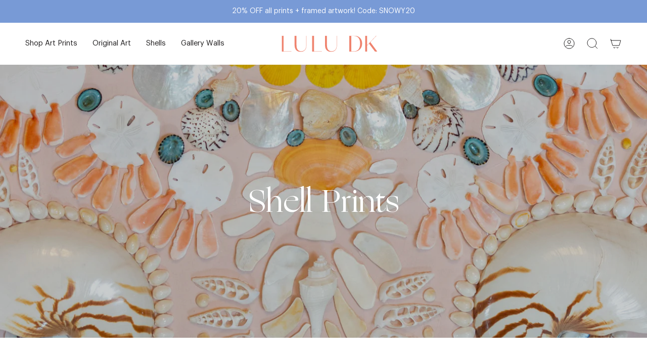

--- FILE ---
content_type: text/html; charset=utf-8
request_url: https://luludk.com/collections/shell-art
body_size: 49988
content:















<!doctype html>
<html class="no-js no-touch supports-no-cookies" lang="en">
<head>
    <meta charset="UTF-8">
  <meta http-equiv="X-UA-Compatible" content="IE=edge">
  <meta name="viewport" content="width=device-width, initial-scale=1.0">
  <meta name="theme-color" content="#ef836e">
  <link rel="canonical" href="https://luludk.com/collections/shell-art">
  <link rel="preconnect" href="https://cdn.shopify.com" crossorigin>
  <!-- ======================= Broadcast Theme V4.0.2 ========================= --><link rel="preconnect" href="https://fonts.shopifycdn.com" crossorigin><link href="//luludk.com/cdn/shop/t/31/assets/theme.css?v=175241741053824127111755828844" as="style" rel="preload">
  <link href="//luludk.com/cdn/shop/t/31/assets/vendor.js?v=20338928095176918551743540542" as="script" rel="preload">
  <link href="//luludk.com/cdn/shop/t/31/assets/theme.js?v=73683454055174073491743540542" as="script" rel="preload">

    <link rel="icon" type="image/png" href="//luludk.com/cdn/shop/files/FAVICON.svg?crop=center&height=32&v=1695058739&width=32">
  

  <!-- Title and description ================================================ -->
  
  <title>
    
    Shell Prints
    
    
    
      &ndash; LULU DK
    
  </title>

  
    <meta name="description" content="">
  

  <meta property="og:site_name" content="LULU DK">
<meta property="og:url" content="https://luludk.com/collections/shell-art">
<meta property="og:title" content="Shell Prints">
<meta property="og:type" content="product.group">
<meta property="og:description" content="LULU DK"><meta property="og:image" content="http://luludk.com/cdn/shop/collections/SHELL-ART.jpg?v=1698153678">
  <meta property="og:image:secure_url" content="https://luludk.com/cdn/shop/collections/SHELL-ART.jpg?v=1698153678">
  <meta property="og:image:width" content="4536">
  <meta property="og:image:height" content="2160"><meta name="twitter:card" content="summary_large_image">
<meta name="twitter:title" content="Shell Prints">
<meta name="twitter:description" content="LULU DK">

  <!-- CSS ================================================================== -->

  <link href="//luludk.com/cdn/shop/t/31/assets/font-settings.css?v=130027219988631571811755828844" rel="stylesheet" type="text/css" media="all" />

  
<style data-shopify>

:root {--scrollbar-width: 0px;


--COLOR-VIDEO-BG: #f2f2f2;
--COLOR-BG-BRIGHTER: #f2f2f2;

--COLOR-BG: #ffffff;
--COLOR-BG-TRANSPARENT: rgba(255, 255, 255, 0);
--COLOR-BG-SECONDARY: #f6f6f0;
--COLOR-BG-RGB: 255, 255, 255;

--COLOR-TEXT-DARK: #000000;
--COLOR-TEXT: #211f20;
--COLOR-TEXT-LIGHT: #646263;


/* === Opacity shades of grey ===*/
--COLOR-A5:  rgba(33, 31, 32, 0.05);
--COLOR-A10: rgba(33, 31, 32, 0.1);
--COLOR-A15: rgba(33, 31, 32, 0.15);
--COLOR-A20: rgba(33, 31, 32, 0.2);
--COLOR-A25: rgba(33, 31, 32, 0.25);
--COLOR-A30: rgba(33, 31, 32, 0.3);
--COLOR-A35: rgba(33, 31, 32, 0.35);
--COLOR-A40: rgba(33, 31, 32, 0.4);
--COLOR-A45: rgba(33, 31, 32, 0.45);
--COLOR-A50: rgba(33, 31, 32, 0.5);
--COLOR-A55: rgba(33, 31, 32, 0.55);
--COLOR-A60: rgba(33, 31, 32, 0.6);
--COLOR-A65: rgba(33, 31, 32, 0.65);
--COLOR-A70: rgba(33, 31, 32, 0.7);
--COLOR-A75: rgba(33, 31, 32, 0.75);
--COLOR-A80: rgba(33, 31, 32, 0.8);
--COLOR-A85: rgba(33, 31, 32, 0.85);
--COLOR-A90: rgba(33, 31, 32, 0.9);
--COLOR-A95: rgba(33, 31, 32, 0.95);

--COLOR-BORDER: rgb(240, 240, 240);
--COLOR-BORDER-LIGHT: #f6f6f6;
--COLOR-BORDER-HAIRLINE: #f7f7f7;
--COLOR-BORDER-DARK: #bdbdbd;/* === Bright color ===*/
--COLOR-PRIMARY: #ef836e;
--COLOR-PRIMARY-HOVER: #f3411d;
--COLOR-PRIMARY-FADE: rgba(239, 131, 110, 0.05);
--COLOR-PRIMARY-FADE-HOVER: rgba(239, 131, 110, 0.1);
--COLOR-PRIMARY-LIGHT: #fff8f7;--COLOR-PRIMARY-OPPOSITE: #ffffff;



/* === link Color ===*/
--COLOR-LINK: #211f20;
--COLOR-LINK-HOVER: rgba(33, 31, 32, 0.7);
--COLOR-LINK-FADE: rgba(33, 31, 32, 0.05);
--COLOR-LINK-FADE-HOVER: rgba(33, 31, 32, 0.1);--COLOR-LINK-OPPOSITE: #ffffff;


/* === Product grid sale tags ===*/
--COLOR-SALE-BG: #789ad6;
--COLOR-SALE-TEXT: #ffffff;--COLOR-SALE-TEXT-SECONDARY: #789ad6;

/* === Product grid badges ===*/
--COLOR-BADGE-BG: #ef836e;
--COLOR-BADGE-TEXT: #ffffff;

/* === Product sale color ===*/
--COLOR-SALE: #211f20;

/* === Gray background on Product grid items ===*/--filter-bg: 1.0;/* === Helper colors for form error states ===*/
--COLOR-ERROR: #721C24;
--COLOR-ERROR-BG: #F8D7DA;
--COLOR-ERROR-BORDER: #F5C6CB;



  --RADIUS: 0px;
  --RADIUS-SELECT: 0px;


--COLOR-HEADER-BG: #ffffff;
--COLOR-HEADER-BG-TRANSPARENT: rgba(255, 255, 255, 0);
--COLOR-HEADER-LINK: #211f20;
--COLOR-HEADER-LINK-HOVER: rgba(33, 31, 32, 0.7);

--COLOR-MENU-BG: #ffffff;
--COLOR-MENU-LINK: #211f20;
--COLOR-MENU-LINK-HOVER: rgba(33, 31, 32, 0.7);
--COLOR-SUBMENU-BG: #ffffff;
--COLOR-SUBMENU-LINK: #211f20;
--COLOR-SUBMENU-LINK-HOVER: rgba(33, 31, 32, 0.7);
--COLOR-SUBMENU-TEXT-LIGHT: #646263;
--COLOR-MENU-TRANSPARENT: #ffffff;
--COLOR-MENU-TRANSPARENT-HOVER: rgba(255, 255, 255, 0.7);

--COLOR-FOOTER-BG: #f6f6f0;
--COLOR-FOOTER-TEXT: #211f20;
--COLOR-FOOTER-LINK: #211f20;
--COLOR-FOOTER-LINK-HOVER: rgba(33, 31, 32, 0.7);
--COLOR-FOOTER-BORDER: #211f20;

--TRANSPARENT: rgba(255, 255, 255, 0);

/* === Default overlay opacity ===*/
--overlay-opacity: 0;
--underlay-opacity: 0.4;
--underlay-bg: #000;

/* === Custom Cursor ===*/
--ICON-ZOOM-IN: url( "//luludk.com/cdn/shop/t/31/assets/icon-zoom-in.svg?v=182473373117644429561743540542" );
--ICON-ZOOM-OUT: url( "//luludk.com/cdn/shop/t/31/assets/icon-zoom-out.svg?v=101497157853986683871743540542" );

/* === Custom Icons ===*/


  
  --ICON-ADD-BAG: url( "//luludk.com/cdn/shop/t/31/assets/icon-add-bag.svg?v=23763382405227654651743540542" );
  --ICON-ADD-CART: url( "//luludk.com/cdn/shop/t/31/assets/icon-add-cart.svg?v=3962293684743587821743540542" );
  --ICON-ARROW-LEFT: url( "//luludk.com/cdn/shop/t/31/assets/icon-arrow-left.svg?v=136066145774695772731743540542" );
  --ICON-ARROW-RIGHT: url( "//luludk.com/cdn/shop/t/31/assets/icon-arrow-right.svg?v=150928298113663093401743540542" );
  --ICON-SELECT: url("//luludk.com/cdn/shop/t/31/assets/icon-select.svg?v=167170173659852274001743540542");


--PRODUCT-GRID-ASPECT-RATIO: 120.0%;

/* === Typography ===*/
--FONT-WEIGHT-BODY: 300;
--FONT-WEIGHT-BODY-BOLD: 400;

--FONT-STACK-BODY: 'Graphik', sans-serif;
--FONT-STYLE-BODY: normal;
--FONT-STYLE-BODY-ITALIC: italic;
--FONT-ADJUST-BODY: 1.0;

--FONT-WEIGHT-HEADING: 400;
--FONT-WEIGHT-HEADING-BOLD: 700;

--FONT-STACK-HEADING: 'Ogg', serif;
--FONT-STYLE-HEADING: normal;
--FONT-STYLE-HEADING-ITALIC: italic;
--FONT-ADJUST-HEADING: 1.1;

--FONT-STACK-NAV: Lato, sans-serif;
--FONT-STYLE-NAV: normal;
--FONT-STYLE-NAV-ITALIC: italic;
--FONT-ADJUST-NAV: 1.05;

--FONT-WEIGHT-NAV: 300;
--FONT-WEIGHT-NAV-BOLD: 400;

--FONT-SIZE-BASE: 1.0rem;
--FONT-SIZE-BASE-PERCENT: 1.0;

/* === Parallax ===*/
--PARALLAX-STRENGTH-MIN: 105.0%;
--PARALLAX-STRENGTH-MAX: 115.0%;--LAYOUT-OUTER: 50px;
  --LAYOUT-GUTTER: 32px;
  --LAYOUT-OUTER-MEDIUM: 30px;
  --LAYOUT-GUTTER-MEDIUM: 22px;
  --LAYOUT-OUTER-SMALL: 16px;
  --LAYOUT-GUTTER-SMALL: 16px;--base-animation-delay: 0ms;
--line-height-normal: 1.375; /* Equals to line-height: normal; */--SIDEBAR-WIDTH: 288px;
  --SIDEBAR-WIDTH-MEDIUM: 258px;--ICON-STROKE-WIDTH: 1px;/* === Button General ===*/
--BTN-FONT-STACK: 'Graphik', sans-serif;
--BTN-FONT-WEIGHT: 400;
--BTN-FONT-STYLE: normal;
--BTN-FONT-SIZE: 13px;

--BTN-LETTER-SPACING: 0.125em;
--BTN-UPPERCASE: uppercase;

/* === Button Primary ===*/
--BTN-PRIMARY-BORDER-COLOR: #211f20;
--BTN-PRIMARY-BG-COLOR: #ef836e;
--BTN-PRIMARY-TEXT-COLOR: #ffffff;


  --BTN-PRIMARY-BG-COLOR-BRIGHTER: #ec6f57;


/* === Button Secondary ===*/
--BTN-SECONDARY-BORDER-COLOR: #211f20;
--BTN-SECONDARY-BG-COLOR: #ffffff;
--BTN-SECONDARY-TEXT-COLOR: #211f20;


  --BTN-SECONDARY-BG-COLOR-BRIGHTER: #f2f2f2;


/* === Button White ===*/
--TEXT-BTN-BORDER-WHITE: #fff;
--TEXT-BTN-BG-WHITE: #fff;
--TEXT-BTN-WHITE: #000;
--TEXT-BTN-BG-WHITE-BRIGHTER: #f2f2f2;

/* === Button Black ===*/
--TEXT-BTN-BG-BLACK: #000;
--TEXT-BTN-BORDER-BLACK: #000;
--TEXT-BTN-BLACK: #fff;
--TEXT-BTN-BG-BLACK-BRIGHTER: #1a1a1a;

/* === Cart Gradient ===*/


  --FREE-SHIPPING-GRADIENT: linear-gradient(270deg, rgba(239, 131, 110, 1), rgba(239, 131, 110, 1) 100%, rgba(249, 208, 163, 1) 100%);


}
</style>


  <link href="//luludk.com/cdn/shop/t/31/assets/theme.css?v=175241741053824127111755828844" rel="stylesheet" type="text/css" media="all" />

  

  <script>
    if (window.navigator.userAgent.indexOf('MSIE ') > 0 || window.navigator.userAgent.indexOf('Trident/') > 0) {
      document.documentElement.className = document.documentElement.className + ' ie';

      var scripts = document.getElementsByTagName('script')[0];
      var polyfill = document.createElement("script");
      polyfill.defer = true;
      polyfill.src = "//luludk.com/cdn/shop/t/31/assets/ie11.js?v=144489047535103983231743540542";

      scripts.parentNode.insertBefore(polyfill, scripts);
    } else {
      document.documentElement.className = document.documentElement.className.replace('no-js', 'js');
    }

    let root = '/';
    if (root[root.length - 1] !== '/') {
      root = root + '/';
    }

    window.theme = {
      routes: {
        root: root,
        cart: '/cart',
        cart_add_url: '/cart/add',
        product_recommendations_url: '/recommendations/products',
        predictive_search_url: '/search/suggest',
        addresses_url: '/account/addresses'
      },
      assets: {
        photoswipe: '//luludk.com/cdn/shop/t/31/assets/photoswipe.js?v=162613001030112971491743540542',
        smoothscroll: '//luludk.com/cdn/shop/t/31/assets/smoothscroll.js?v=37906625415260927261743540542',
        swatches: '//luludk.com/cdn/shop/t/31/assets/swatches.json?v=19701068670156310281746117571',
        base: "//luludk.com/cdn/shop/t/31/assets/",
      },
      strings: {
        addToCart: "Add to cart",
        soldOut: "Sold Out",
        from: "From",
        preOrder: "Pre-order - Ships by 11\/15",
        sale: "Sale",
        subscription: "Subscription",
        unavailable: "Unavailable",
        unitPrice: "Unit price",
        unitPriceSeparator: "per",
        shippingCalcSubmitButton: "Calculate shipping",
        shippingCalcSubmitButtonDisabled: "Calculating...",
        selectValue: "Select value",
        selectColor: "Select color",
        oneColor: "color",
        otherColor: "colors",
        upsellAddToCart: "Add",
        free: "Free",
        swatchesColor: "Frame Options"
      },
      settings: {
        customerLoggedIn: null ? true : false,
        cartDrawerEnabled: true,
        enableQuickAdd: false,
        enableAnimations: false,
        transparentHeader: false,
        variantOnSale: true,
      },
      moneyFormat: false ? "${{amount}} USD" : "${{amount}}",
      moneyWithoutCurrencyFormat: "${{amount}}",
      moneyWithCurrencyFormat: "${{amount}} USD",
      subtotal: 0,
      info: {
        name: 'broadcast'
      },
      version: '4.0.2'
    };

    if (window.performance) {
      window.performance.mark('init');
    } else {
      window.fastNetworkAndCPU = false;
    }
  </script>

  
    <script src="//luludk.com/cdn/shopifycloud/storefront/assets/themes_support/shopify_common-5f594365.js" defer="defer"></script>
  

  <!-- Theme Javascript ============================================================== -->
  <script src="//luludk.com/cdn/shop/t/31/assets/vendor.js?v=20338928095176918551743540542" defer="defer"></script>
  <script src="//luludk.com/cdn/shop/t/31/assets/theme.js?v=73683454055174073491743540542" defer="defer"></script><!-- Shopify app scripts =========================================================== -->
  <!-- Meta Pixel Code -->
<script>
  !function(f,b,e,v,n,t,s)
  {if(f.fbq)return;n=f.fbq=function(){n.callMethod?
  n.callMethod.apply(n,arguments):n.queue.push(arguments)};
  if(!f._fbq)f._fbq=n;n.push=n;n.loaded=!0;n.version='2.0';
  n.queue=[];t=b.createElement(e);t.async=!0;
  t.src=v;s=b.getElementsByTagName(e)[0];
  s.parentNode.insertBefore(t,s)}(window, document,'script',
  'https://connect.facebook.net/en_US/fbevents.js');
  fbq('init', '711511577663755');
  fbq('track', 'PageView');
</script>
<noscript><img height="1" width="1" style="display:none"
  src="https://www.facebook.com/tr?id=711511577663755&ev=PageView&noscript=1"
/></noscript>
<!-- End Meta Pixel Code -->


  
  <script>window.performance && window.performance.mark && window.performance.mark('shopify.content_for_header.start');</script><meta name="facebook-domain-verification" content="ll421ow7picqfea6csb48dm4swyacy">
<meta name="google-site-verification" content="rCC9WC-W0goGfpCduWfL4EY23Cf8orrWGZE9w13BJTk">
<meta id="shopify-digital-wallet" name="shopify-digital-wallet" content="/27828370/digital_wallets/dialog">
<meta name="shopify-checkout-api-token" content="707d0aa51ce0495473c95004ab2c9b5d">
<meta id="in-context-paypal-metadata" data-shop-id="27828370" data-venmo-supported="false" data-environment="production" data-locale="en_US" data-paypal-v4="true" data-currency="USD">
<link rel="alternate" type="application/atom+xml" title="Feed" href="/collections/shell-art.atom" />
<link rel="next" href="/collections/shell-art?page=2">
<link rel="alternate" type="application/json+oembed" href="https://luludk.com/collections/shell-art.oembed">
<script async="async" src="/checkouts/internal/preloads.js?locale=en-US"></script>
<link rel="preconnect" href="https://shop.app" crossorigin="anonymous">
<script async="async" src="https://shop.app/checkouts/internal/preloads.js?locale=en-US&shop_id=27828370" crossorigin="anonymous"></script>
<script id="apple-pay-shop-capabilities" type="application/json">{"shopId":27828370,"countryCode":"US","currencyCode":"USD","merchantCapabilities":["supports3DS"],"merchantId":"gid:\/\/shopify\/Shop\/27828370","merchantName":"LULU DK","requiredBillingContactFields":["postalAddress","email"],"requiredShippingContactFields":["postalAddress","email"],"shippingType":"shipping","supportedNetworks":["visa","masterCard","amex","discover","elo","jcb"],"total":{"type":"pending","label":"LULU DK","amount":"1.00"},"shopifyPaymentsEnabled":true,"supportsSubscriptions":true}</script>
<script id="shopify-features" type="application/json">{"accessToken":"707d0aa51ce0495473c95004ab2c9b5d","betas":["rich-media-storefront-analytics"],"domain":"luludk.com","predictiveSearch":true,"shopId":27828370,"locale":"en"}</script>
<script>var Shopify = Shopify || {};
Shopify.shop = "lulu-dk-build.myshopify.com";
Shopify.locale = "en";
Shopify.currency = {"active":"USD","rate":"1.0"};
Shopify.country = "US";
Shopify.theme = {"name":"[QT] Revised Frame\/Matte","id":143462400047,"schema_name":"Broadcast","schema_version":"4.0.2","theme_store_id":null,"role":"main"};
Shopify.theme.handle = "null";
Shopify.theme.style = {"id":null,"handle":null};
Shopify.cdnHost = "luludk.com/cdn";
Shopify.routes = Shopify.routes || {};
Shopify.routes.root = "/";</script>
<script type="module">!function(o){(o.Shopify=o.Shopify||{}).modules=!0}(window);</script>
<script>!function(o){function n(){var o=[];function n(){o.push(Array.prototype.slice.apply(arguments))}return n.q=o,n}var t=o.Shopify=o.Shopify||{};t.loadFeatures=n(),t.autoloadFeatures=n()}(window);</script>
<script>
  window.ShopifyPay = window.ShopifyPay || {};
  window.ShopifyPay.apiHost = "shop.app\/pay";
  window.ShopifyPay.redirectState = null;
</script>
<script id="shop-js-analytics" type="application/json">{"pageType":"collection"}</script>
<script defer="defer" async type="module" src="//luludk.com/cdn/shopifycloud/shop-js/modules/v2/client.init-shop-cart-sync_BT-GjEfc.en.esm.js"></script>
<script defer="defer" async type="module" src="//luludk.com/cdn/shopifycloud/shop-js/modules/v2/chunk.common_D58fp_Oc.esm.js"></script>
<script defer="defer" async type="module" src="//luludk.com/cdn/shopifycloud/shop-js/modules/v2/chunk.modal_xMitdFEc.esm.js"></script>
<script type="module">
  await import("//luludk.com/cdn/shopifycloud/shop-js/modules/v2/client.init-shop-cart-sync_BT-GjEfc.en.esm.js");
await import("//luludk.com/cdn/shopifycloud/shop-js/modules/v2/chunk.common_D58fp_Oc.esm.js");
await import("//luludk.com/cdn/shopifycloud/shop-js/modules/v2/chunk.modal_xMitdFEc.esm.js");

  window.Shopify.SignInWithShop?.initShopCartSync?.({"fedCMEnabled":true,"windoidEnabled":true});

</script>
<script>
  window.Shopify = window.Shopify || {};
  if (!window.Shopify.featureAssets) window.Shopify.featureAssets = {};
  window.Shopify.featureAssets['shop-js'] = {"shop-cart-sync":["modules/v2/client.shop-cart-sync_DZOKe7Ll.en.esm.js","modules/v2/chunk.common_D58fp_Oc.esm.js","modules/v2/chunk.modal_xMitdFEc.esm.js"],"init-fed-cm":["modules/v2/client.init-fed-cm_B6oLuCjv.en.esm.js","modules/v2/chunk.common_D58fp_Oc.esm.js","modules/v2/chunk.modal_xMitdFEc.esm.js"],"shop-cash-offers":["modules/v2/client.shop-cash-offers_D2sdYoxE.en.esm.js","modules/v2/chunk.common_D58fp_Oc.esm.js","modules/v2/chunk.modal_xMitdFEc.esm.js"],"shop-login-button":["modules/v2/client.shop-login-button_QeVjl5Y3.en.esm.js","modules/v2/chunk.common_D58fp_Oc.esm.js","modules/v2/chunk.modal_xMitdFEc.esm.js"],"pay-button":["modules/v2/client.pay-button_DXTOsIq6.en.esm.js","modules/v2/chunk.common_D58fp_Oc.esm.js","modules/v2/chunk.modal_xMitdFEc.esm.js"],"shop-button":["modules/v2/client.shop-button_DQZHx9pm.en.esm.js","modules/v2/chunk.common_D58fp_Oc.esm.js","modules/v2/chunk.modal_xMitdFEc.esm.js"],"avatar":["modules/v2/client.avatar_BTnouDA3.en.esm.js"],"init-windoid":["modules/v2/client.init-windoid_CR1B-cfM.en.esm.js","modules/v2/chunk.common_D58fp_Oc.esm.js","modules/v2/chunk.modal_xMitdFEc.esm.js"],"init-shop-for-new-customer-accounts":["modules/v2/client.init-shop-for-new-customer-accounts_C_vY_xzh.en.esm.js","modules/v2/client.shop-login-button_QeVjl5Y3.en.esm.js","modules/v2/chunk.common_D58fp_Oc.esm.js","modules/v2/chunk.modal_xMitdFEc.esm.js"],"init-shop-email-lookup-coordinator":["modules/v2/client.init-shop-email-lookup-coordinator_BI7n9ZSv.en.esm.js","modules/v2/chunk.common_D58fp_Oc.esm.js","modules/v2/chunk.modal_xMitdFEc.esm.js"],"init-shop-cart-sync":["modules/v2/client.init-shop-cart-sync_BT-GjEfc.en.esm.js","modules/v2/chunk.common_D58fp_Oc.esm.js","modules/v2/chunk.modal_xMitdFEc.esm.js"],"shop-toast-manager":["modules/v2/client.shop-toast-manager_DiYdP3xc.en.esm.js","modules/v2/chunk.common_D58fp_Oc.esm.js","modules/v2/chunk.modal_xMitdFEc.esm.js"],"init-customer-accounts":["modules/v2/client.init-customer-accounts_D9ZNqS-Q.en.esm.js","modules/v2/client.shop-login-button_QeVjl5Y3.en.esm.js","modules/v2/chunk.common_D58fp_Oc.esm.js","modules/v2/chunk.modal_xMitdFEc.esm.js"],"init-customer-accounts-sign-up":["modules/v2/client.init-customer-accounts-sign-up_iGw4briv.en.esm.js","modules/v2/client.shop-login-button_QeVjl5Y3.en.esm.js","modules/v2/chunk.common_D58fp_Oc.esm.js","modules/v2/chunk.modal_xMitdFEc.esm.js"],"shop-follow-button":["modules/v2/client.shop-follow-button_CqMgW2wH.en.esm.js","modules/v2/chunk.common_D58fp_Oc.esm.js","modules/v2/chunk.modal_xMitdFEc.esm.js"],"checkout-modal":["modules/v2/client.checkout-modal_xHeaAweL.en.esm.js","modules/v2/chunk.common_D58fp_Oc.esm.js","modules/v2/chunk.modal_xMitdFEc.esm.js"],"shop-login":["modules/v2/client.shop-login_D91U-Q7h.en.esm.js","modules/v2/chunk.common_D58fp_Oc.esm.js","modules/v2/chunk.modal_xMitdFEc.esm.js"],"lead-capture":["modules/v2/client.lead-capture_BJmE1dJe.en.esm.js","modules/v2/chunk.common_D58fp_Oc.esm.js","modules/v2/chunk.modal_xMitdFEc.esm.js"],"payment-terms":["modules/v2/client.payment-terms_Ci9AEqFq.en.esm.js","modules/v2/chunk.common_D58fp_Oc.esm.js","modules/v2/chunk.modal_xMitdFEc.esm.js"]};
</script>
<script>(function() {
  var isLoaded = false;
  function asyncLoad() {
    if (isLoaded) return;
    isLoaded = true;
    var urls = ["\/\/d1liekpayvooaz.cloudfront.net\/apps\/customizery\/customizery.js?shop=lulu-dk-build.myshopify.com","https:\/\/cdn.nfcube.com\/instafeed-8134b142fe5f48c7d1b23d2204758962.js?shop=lulu-dk-build.myshopify.com"];
    for (var i = 0; i < urls.length; i++) {
      var s = document.createElement('script');
      s.type = 'text/javascript';
      s.async = true;
      s.src = urls[i];
      var x = document.getElementsByTagName('script')[0];
      x.parentNode.insertBefore(s, x);
    }
  };
  if(window.attachEvent) {
    window.attachEvent('onload', asyncLoad);
  } else {
    window.addEventListener('load', asyncLoad, false);
  }
})();</script>
<script id="__st">var __st={"a":27828370,"offset":-18000,"reqid":"5304c9a8-1bff-49fe-a314-037298d82e6e-1769421323","pageurl":"luludk.com\/collections\/shell-art","u":"c014a10f7124","p":"collection","rtyp":"collection","rid":279888494639};</script>
<script>window.ShopifyPaypalV4VisibilityTracking = true;</script>
<script id="captcha-bootstrap">!function(){'use strict';const t='contact',e='account',n='new_comment',o=[[t,t],['blogs',n],['comments',n],[t,'customer']],c=[[e,'customer_login'],[e,'guest_login'],[e,'recover_customer_password'],[e,'create_customer']],r=t=>t.map((([t,e])=>`form[action*='/${t}']:not([data-nocaptcha='true']) input[name='form_type'][value='${e}']`)).join(','),a=t=>()=>t?[...document.querySelectorAll(t)].map((t=>t.form)):[];function s(){const t=[...o],e=r(t);return a(e)}const i='password',u='form_key',d=['recaptcha-v3-token','g-recaptcha-response','h-captcha-response',i],f=()=>{try{return window.sessionStorage}catch{return}},m='__shopify_v',_=t=>t.elements[u];function p(t,e,n=!1){try{const o=window.sessionStorage,c=JSON.parse(o.getItem(e)),{data:r}=function(t){const{data:e,action:n}=t;return t[m]||n?{data:e,action:n}:{data:t,action:n}}(c);for(const[e,n]of Object.entries(r))t.elements[e]&&(t.elements[e].value=n);n&&o.removeItem(e)}catch(o){console.error('form repopulation failed',{error:o})}}const l='form_type',E='cptcha';function T(t){t.dataset[E]=!0}const w=window,h=w.document,L='Shopify',v='ce_forms',y='captcha';let A=!1;((t,e)=>{const n=(g='f06e6c50-85a8-45c8-87d0-21a2b65856fe',I='https://cdn.shopify.com/shopifycloud/storefront-forms-hcaptcha/ce_storefront_forms_captcha_hcaptcha.v1.5.2.iife.js',D={infoText:'Protected by hCaptcha',privacyText:'Privacy',termsText:'Terms'},(t,e,n)=>{const o=w[L][v],c=o.bindForm;if(c)return c(t,g,e,D).then(n);var r;o.q.push([[t,g,e,D],n]),r=I,A||(h.body.append(Object.assign(h.createElement('script'),{id:'captcha-provider',async:!0,src:r})),A=!0)});var g,I,D;w[L]=w[L]||{},w[L][v]=w[L][v]||{},w[L][v].q=[],w[L][y]=w[L][y]||{},w[L][y].protect=function(t,e){n(t,void 0,e),T(t)},Object.freeze(w[L][y]),function(t,e,n,w,h,L){const[v,y,A,g]=function(t,e,n){const i=e?o:[],u=t?c:[],d=[...i,...u],f=r(d),m=r(i),_=r(d.filter((([t,e])=>n.includes(e))));return[a(f),a(m),a(_),s()]}(w,h,L),I=t=>{const e=t.target;return e instanceof HTMLFormElement?e:e&&e.form},D=t=>v().includes(t);t.addEventListener('submit',(t=>{const e=I(t);if(!e)return;const n=D(e)&&!e.dataset.hcaptchaBound&&!e.dataset.recaptchaBound,o=_(e),c=g().includes(e)&&(!o||!o.value);(n||c)&&t.preventDefault(),c&&!n&&(function(t){try{if(!f())return;!function(t){const e=f();if(!e)return;const n=_(t);if(!n)return;const o=n.value;o&&e.removeItem(o)}(t);const e=Array.from(Array(32),(()=>Math.random().toString(36)[2])).join('');!function(t,e){_(t)||t.append(Object.assign(document.createElement('input'),{type:'hidden',name:u})),t.elements[u].value=e}(t,e),function(t,e){const n=f();if(!n)return;const o=[...t.querySelectorAll(`input[type='${i}']`)].map((({name:t})=>t)),c=[...d,...o],r={};for(const[a,s]of new FormData(t).entries())c.includes(a)||(r[a]=s);n.setItem(e,JSON.stringify({[m]:1,action:t.action,data:r}))}(t,e)}catch(e){console.error('failed to persist form',e)}}(e),e.submit())}));const S=(t,e)=>{t&&!t.dataset[E]&&(n(t,e.some((e=>e===t))),T(t))};for(const o of['focusin','change'])t.addEventListener(o,(t=>{const e=I(t);D(e)&&S(e,y())}));const B=e.get('form_key'),M=e.get(l),P=B&&M;t.addEventListener('DOMContentLoaded',(()=>{const t=y();if(P)for(const e of t)e.elements[l].value===M&&p(e,B);[...new Set([...A(),...v().filter((t=>'true'===t.dataset.shopifyCaptcha))])].forEach((e=>S(e,t)))}))}(h,new URLSearchParams(w.location.search),n,t,e,['guest_login'])})(!0,!0)}();</script>
<script integrity="sha256-4kQ18oKyAcykRKYeNunJcIwy7WH5gtpwJnB7kiuLZ1E=" data-source-attribution="shopify.loadfeatures" defer="defer" src="//luludk.com/cdn/shopifycloud/storefront/assets/storefront/load_feature-a0a9edcb.js" crossorigin="anonymous"></script>
<script crossorigin="anonymous" defer="defer" src="//luludk.com/cdn/shopifycloud/storefront/assets/shopify_pay/storefront-65b4c6d7.js?v=20250812"></script>
<script data-source-attribution="shopify.dynamic_checkout.dynamic.init">var Shopify=Shopify||{};Shopify.PaymentButton=Shopify.PaymentButton||{isStorefrontPortableWallets:!0,init:function(){window.Shopify.PaymentButton.init=function(){};var t=document.createElement("script");t.src="https://luludk.com/cdn/shopifycloud/portable-wallets/latest/portable-wallets.en.js",t.type="module",document.head.appendChild(t)}};
</script>
<script data-source-attribution="shopify.dynamic_checkout.buyer_consent">
  function portableWalletsHideBuyerConsent(e){var t=document.getElementById("shopify-buyer-consent"),n=document.getElementById("shopify-subscription-policy-button");t&&n&&(t.classList.add("hidden"),t.setAttribute("aria-hidden","true"),n.removeEventListener("click",e))}function portableWalletsShowBuyerConsent(e){var t=document.getElementById("shopify-buyer-consent"),n=document.getElementById("shopify-subscription-policy-button");t&&n&&(t.classList.remove("hidden"),t.removeAttribute("aria-hidden"),n.addEventListener("click",e))}window.Shopify?.PaymentButton&&(window.Shopify.PaymentButton.hideBuyerConsent=portableWalletsHideBuyerConsent,window.Shopify.PaymentButton.showBuyerConsent=portableWalletsShowBuyerConsent);
</script>
<script data-source-attribution="shopify.dynamic_checkout.cart.bootstrap">document.addEventListener("DOMContentLoaded",(function(){function t(){return document.querySelector("shopify-accelerated-checkout-cart, shopify-accelerated-checkout")}if(t())Shopify.PaymentButton.init();else{new MutationObserver((function(e,n){t()&&(Shopify.PaymentButton.init(),n.disconnect())})).observe(document.body,{childList:!0,subtree:!0})}}));
</script>
<link id="shopify-accelerated-checkout-styles" rel="stylesheet" media="screen" href="https://luludk.com/cdn/shopifycloud/portable-wallets/latest/accelerated-checkout-backwards-compat.css" crossorigin="anonymous">
<style id="shopify-accelerated-checkout-cart">
        #shopify-buyer-consent {
  margin-top: 1em;
  display: inline-block;
  width: 100%;
}

#shopify-buyer-consent.hidden {
  display: none;
}

#shopify-subscription-policy-button {
  background: none;
  border: none;
  padding: 0;
  text-decoration: underline;
  font-size: inherit;
  cursor: pointer;
}

#shopify-subscription-policy-button::before {
  box-shadow: none;
}

      </style>
<script id="sections-script" data-sections="footer" defer="defer" src="//luludk.com/cdn/shop/t/31/compiled_assets/scripts.js?v=5263"></script>
<script>window.performance && window.performance.mark && window.performance.mark('shopify.content_for_header.end');</script>
  <!-- "snippets/shogun-products.liquid" was not rendered, the associated app was uninstalled -->



<!-- FONT declaration -->
<style>
  @font-face {
  font-family: 'Graphik';
  font-weight: 400;
  font-style: normal;
  font-display: swap;
  src: url("//luludk.com/cdn/shop/t/31/assets/Graphik-Regular.woff2?v=55434223991954522781743540542") format("woff2");
}

/*@font-face {
  font-family: 'Graphik';
  font-weight: bold;
  font-style: normal;
  font-display: swap;
  src: url("//luludk.com/cdn/shop/t/31/assets/Graphik-Bold.woff2?v=45509525810505678171743540542") format("woff2");
}

@font-face {
  font-family: 'Graphik';
  font-weight: bold;
  font-style: italic;
  font-display: swap;
  src: url("//luludk.com/cdn/shop/t/31/assets/Graphik-BoldItalic.woff2?v=34196255067464165111743540542") format("woff2");
}*/

/*@font-face {
  font-family: 'Graphik';
  font-weight: lighter;
  font-style: normal;
  font-display: swap;
  src: url("//luludk.com/cdn/shop/t/31/assets/Graphik-LightItalic.woff2?v=177148446889104367571743540542") format("woff2");
}*/

/*@font-face {
  font-family: 'Graphik';
  font-weight: lighter;
  font-style: italic;
  font-display: swap;
  src: url("//luludk.com/cdn/shop/t/31/assets/Graphik-Light.woff2?v=47089033782200710891743540542") format("woff2");
}*/

@font-face {
  font-family: 'Ogg';
  font-weight: 400;
  font-style: normal;
  font-display: swap;
  src: url("//luludk.com/cdn/shop/t/31/assets/Ogg-Roman.woff2?v=25009618862581801011743540542") format("woff2");
}

@font-face {
  font-family: 'Ogg';
  font-weight: 400;
  font-style: italic;
  font-display: swap;
  src: url("//luludk.com/cdn/shop/t/31/assets/Ogg-Italic.woff2?v=155585543514973538881743540542") format("woff2");
}
</style>

  <!-- "snippets/shogun-head.liquid" was not rendered, the associated app was uninstalled -->
<!-- BEGIN app block: shopify://apps/drip-email-marketing-popup/blocks/drip_shopify_snippet/0c4de56d-b2fa-4621-acea-6293bc16aba8 --><!-- Drip -->
<script type="text/javascript">
  var _dcq = _dcq || [];
  var _dcs = _dcs || {};

  (function() {
    var dc = document.createElement('script');

    dc.type = 'text/javascript'; dc.async = true;
    
      dc.src = 'https://tag.getdrip.com/4433199.js';
    
    var s = document.getElementsByTagName('script')[0];
    s.parentNode.insertBefore(dc, s);
  })();

  

  

  // Fallback: Check for cart data from web pixel (page_viewed events)
  if (sessionStorage.getItem("dripCartData")) {
    _dcq.push(["track", "Updated a cart", JSON.parse(sessionStorage.getItem("dripCartData"))])
    sessionStorage.removeItem("dripCartData")
  }

  // Real-time cart observation using PerformanceObserver
  // This fires immediately when cart changes, without requiring page navigation
  // Only enabled when web pixel is installed (sets dripWebPixelActive flag)
  (function() {
    if (!sessionStorage.getItem("dripWebPixelActive")) return;

    var storefrontUrl = 'https://luludk.com';
    var lastSentCartState = null;

    function getCartStateKey(cart) {
      return cart.token + '|' + cart.items.map(function(item) {
        return item.variant_id + ':' + item.quantity;
      }).sort().join(',');
    }

    function formatCartForDrip(cart) {
      return {
        provider: "shopify",
        cart_id: cart.token,
        grand_total: (cart.total_price / 100).toFixed(2),
        currency: cart.currency,
        cart_url: storefrontUrl + "/cart",
        items: cart.items.map(function(item) {
          return {
            product_id: "gid://shopify/Product/" + item.product_id,
            variant_id: "gid://shopify/ProductVariant/" + item.variant_id,
            sku: item.sku,
            quantity: item.quantity,
            title: item.product_title,
            name: item.product_title,
            price: (item.price / 100).toFixed(2),
            product_url: storefrontUrl + item.url,
            image_url: item.image,
            vendor: item.vendor,
            product_type: item.product_type,
            total: (item.line_price / 100).toFixed(2)
          };
        })
      };
    }

    function fetchAndSendCart() {
      fetch('/cart.json')
        .then(function(response) {
          if (!response.ok) throw new Error('Cart fetch failed');
          return response.json();
        })
        .then(function(cart) {
          if (cart.item_count === 0) {
            lastSentCartState = null;
            return;
          }
          var cartStateKey = getCartStateKey(cart);
          if (cartStateKey === lastSentCartState) return;
          lastSentCartState = cartStateKey;
          _dcq.push(["track", "Updated a cart", formatCartForDrip(cart)]);
          sessionStorage.removeItem("dripCartData");
        })
        .catch(function() {});
    }

    if (typeof PerformanceObserver !== 'undefined') {
      new PerformanceObserver(function(list) {
        list.getEntries().forEach(function(entry) {
          if (/\/cart\/(add|change|update|clear)/.test(entry.name)) {
            fetchAndSendCart();
          }
        });
      }).observe({ entryTypes: ['resource'] });
    }
  })();

</script>
<!-- end Drip -->


<!-- END app block --><script src="https://cdn.shopify.com/extensions/019bec07-88cf-781e-9102-f5f8ea30a972/wishlist-shopify-app-638/assets/wishlistcollections.js" type="text/javascript" defer="defer"></script>
<link href="https://cdn.shopify.com/extensions/019bec07-88cf-781e-9102-f5f8ea30a972/wishlist-shopify-app-638/assets/wishlistcollections.css" rel="stylesheet" type="text/css" media="all">
<link href="https://monorail-edge.shopifysvc.com" rel="dns-prefetch">
<script>(function(){if ("sendBeacon" in navigator && "performance" in window) {try {var session_token_from_headers = performance.getEntriesByType('navigation')[0].serverTiming.find(x => x.name == '_s').description;} catch {var session_token_from_headers = undefined;}var session_cookie_matches = document.cookie.match(/_shopify_s=([^;]*)/);var session_token_from_cookie = session_cookie_matches && session_cookie_matches.length === 2 ? session_cookie_matches[1] : "";var session_token = session_token_from_headers || session_token_from_cookie || "";function handle_abandonment_event(e) {var entries = performance.getEntries().filter(function(entry) {return /monorail-edge.shopifysvc.com/.test(entry.name);});if (!window.abandonment_tracked && entries.length === 0) {window.abandonment_tracked = true;var currentMs = Date.now();var navigation_start = performance.timing.navigationStart;var payload = {shop_id: 27828370,url: window.location.href,navigation_start,duration: currentMs - navigation_start,session_token,page_type: "collection"};window.navigator.sendBeacon("https://monorail-edge.shopifysvc.com/v1/produce", JSON.stringify({schema_id: "online_store_buyer_site_abandonment/1.1",payload: payload,metadata: {event_created_at_ms: currentMs,event_sent_at_ms: currentMs}}));}}window.addEventListener('pagehide', handle_abandonment_event);}}());</script>
<script id="web-pixels-manager-setup">(function e(e,d,r,n,o){if(void 0===o&&(o={}),!Boolean(null===(a=null===(i=window.Shopify)||void 0===i?void 0:i.analytics)||void 0===a?void 0:a.replayQueue)){var i,a;window.Shopify=window.Shopify||{};var t=window.Shopify;t.analytics=t.analytics||{};var s=t.analytics;s.replayQueue=[],s.publish=function(e,d,r){return s.replayQueue.push([e,d,r]),!0};try{self.performance.mark("wpm:start")}catch(e){}var l=function(){var e={modern:/Edge?\/(1{2}[4-9]|1[2-9]\d|[2-9]\d{2}|\d{4,})\.\d+(\.\d+|)|Firefox\/(1{2}[4-9]|1[2-9]\d|[2-9]\d{2}|\d{4,})\.\d+(\.\d+|)|Chrom(ium|e)\/(9{2}|\d{3,})\.\d+(\.\d+|)|(Maci|X1{2}).+ Version\/(15\.\d+|(1[6-9]|[2-9]\d|\d{3,})\.\d+)([,.]\d+|)( \(\w+\)|)( Mobile\/\w+|) Safari\/|Chrome.+OPR\/(9{2}|\d{3,})\.\d+\.\d+|(CPU[ +]OS|iPhone[ +]OS|CPU[ +]iPhone|CPU IPhone OS|CPU iPad OS)[ +]+(15[._]\d+|(1[6-9]|[2-9]\d|\d{3,})[._]\d+)([._]\d+|)|Android:?[ /-](13[3-9]|1[4-9]\d|[2-9]\d{2}|\d{4,})(\.\d+|)(\.\d+|)|Android.+Firefox\/(13[5-9]|1[4-9]\d|[2-9]\d{2}|\d{4,})\.\d+(\.\d+|)|Android.+Chrom(ium|e)\/(13[3-9]|1[4-9]\d|[2-9]\d{2}|\d{4,})\.\d+(\.\d+|)|SamsungBrowser\/([2-9]\d|\d{3,})\.\d+/,legacy:/Edge?\/(1[6-9]|[2-9]\d|\d{3,})\.\d+(\.\d+|)|Firefox\/(5[4-9]|[6-9]\d|\d{3,})\.\d+(\.\d+|)|Chrom(ium|e)\/(5[1-9]|[6-9]\d|\d{3,})\.\d+(\.\d+|)([\d.]+$|.*Safari\/(?![\d.]+ Edge\/[\d.]+$))|(Maci|X1{2}).+ Version\/(10\.\d+|(1[1-9]|[2-9]\d|\d{3,})\.\d+)([,.]\d+|)( \(\w+\)|)( Mobile\/\w+|) Safari\/|Chrome.+OPR\/(3[89]|[4-9]\d|\d{3,})\.\d+\.\d+|(CPU[ +]OS|iPhone[ +]OS|CPU[ +]iPhone|CPU IPhone OS|CPU iPad OS)[ +]+(10[._]\d+|(1[1-9]|[2-9]\d|\d{3,})[._]\d+)([._]\d+|)|Android:?[ /-](13[3-9]|1[4-9]\d|[2-9]\d{2}|\d{4,})(\.\d+|)(\.\d+|)|Mobile Safari.+OPR\/([89]\d|\d{3,})\.\d+\.\d+|Android.+Firefox\/(13[5-9]|1[4-9]\d|[2-9]\d{2}|\d{4,})\.\d+(\.\d+|)|Android.+Chrom(ium|e)\/(13[3-9]|1[4-9]\d|[2-9]\d{2}|\d{4,})\.\d+(\.\d+|)|Android.+(UC? ?Browser|UCWEB|U3)[ /]?(15\.([5-9]|\d{2,})|(1[6-9]|[2-9]\d|\d{3,})\.\d+)\.\d+|SamsungBrowser\/(5\.\d+|([6-9]|\d{2,})\.\d+)|Android.+MQ{2}Browser\/(14(\.(9|\d{2,})|)|(1[5-9]|[2-9]\d|\d{3,})(\.\d+|))(\.\d+|)|K[Aa][Ii]OS\/(3\.\d+|([4-9]|\d{2,})\.\d+)(\.\d+|)/},d=e.modern,r=e.legacy,n=navigator.userAgent;return n.match(d)?"modern":n.match(r)?"legacy":"unknown"}(),u="modern"===l?"modern":"legacy",c=(null!=n?n:{modern:"",legacy:""})[u],f=function(e){return[e.baseUrl,"/wpm","/b",e.hashVersion,"modern"===e.buildTarget?"m":"l",".js"].join("")}({baseUrl:d,hashVersion:r,buildTarget:u}),m=function(e){var d=e.version,r=e.bundleTarget,n=e.surface,o=e.pageUrl,i=e.monorailEndpoint;return{emit:function(e){var a=e.status,t=e.errorMsg,s=(new Date).getTime(),l=JSON.stringify({metadata:{event_sent_at_ms:s},events:[{schema_id:"web_pixels_manager_load/3.1",payload:{version:d,bundle_target:r,page_url:o,status:a,surface:n,error_msg:t},metadata:{event_created_at_ms:s}}]});if(!i)return console&&console.warn&&console.warn("[Web Pixels Manager] No Monorail endpoint provided, skipping logging."),!1;try{return self.navigator.sendBeacon.bind(self.navigator)(i,l)}catch(e){}var u=new XMLHttpRequest;try{return u.open("POST",i,!0),u.setRequestHeader("Content-Type","text/plain"),u.send(l),!0}catch(e){return console&&console.warn&&console.warn("[Web Pixels Manager] Got an unhandled error while logging to Monorail."),!1}}}}({version:r,bundleTarget:l,surface:e.surface,pageUrl:self.location.href,monorailEndpoint:e.monorailEndpoint});try{o.browserTarget=l,function(e){var d=e.src,r=e.async,n=void 0===r||r,o=e.onload,i=e.onerror,a=e.sri,t=e.scriptDataAttributes,s=void 0===t?{}:t,l=document.createElement("script"),u=document.querySelector("head"),c=document.querySelector("body");if(l.async=n,l.src=d,a&&(l.integrity=a,l.crossOrigin="anonymous"),s)for(var f in s)if(Object.prototype.hasOwnProperty.call(s,f))try{l.dataset[f]=s[f]}catch(e){}if(o&&l.addEventListener("load",o),i&&l.addEventListener("error",i),u)u.appendChild(l);else{if(!c)throw new Error("Did not find a head or body element to append the script");c.appendChild(l)}}({src:f,async:!0,onload:function(){if(!function(){var e,d;return Boolean(null===(d=null===(e=window.Shopify)||void 0===e?void 0:e.analytics)||void 0===d?void 0:d.initialized)}()){var d=window.webPixelsManager.init(e)||void 0;if(d){var r=window.Shopify.analytics;r.replayQueue.forEach((function(e){var r=e[0],n=e[1],o=e[2];d.publishCustomEvent(r,n,o)})),r.replayQueue=[],r.publish=d.publishCustomEvent,r.visitor=d.visitor,r.initialized=!0}}},onerror:function(){return m.emit({status:"failed",errorMsg:"".concat(f," has failed to load")})},sri:function(e){var d=/^sha384-[A-Za-z0-9+/=]+$/;return"string"==typeof e&&d.test(e)}(c)?c:"",scriptDataAttributes:o}),m.emit({status:"loading"})}catch(e){m.emit({status:"failed",errorMsg:(null==e?void 0:e.message)||"Unknown error"})}}})({shopId: 27828370,storefrontBaseUrl: "https://luludk.com",extensionsBaseUrl: "https://extensions.shopifycdn.com/cdn/shopifycloud/web-pixels-manager",monorailEndpoint: "https://monorail-edge.shopifysvc.com/unstable/produce_batch",surface: "storefront-renderer",enabledBetaFlags: ["2dca8a86"],webPixelsConfigList: [{"id":"568098863","configuration":"{\"swymApiEndpoint\":\"https:\/\/swymstore-v3free-01.swymrelay.com\",\"swymTier\":\"v3free-01\"}","eventPayloadVersion":"v1","runtimeContext":"STRICT","scriptVersion":"5b6f6917e306bc7f24523662663331c0","type":"APP","apiClientId":1350849,"privacyPurposes":["ANALYTICS","MARKETING","PREFERENCES"],"dataSharingAdjustments":{"protectedCustomerApprovalScopes":["read_customer_email","read_customer_name","read_customer_personal_data","read_customer_phone"]}},{"id":"427294767","configuration":"{\"config\":\"{\\\"pixel_id\\\":\\\"G-0KL8JRQRG7\\\",\\\"target_country\\\":\\\"US\\\",\\\"gtag_events\\\":[{\\\"type\\\":\\\"begin_checkout\\\",\\\"action_label\\\":\\\"G-0KL8JRQRG7\\\"},{\\\"type\\\":\\\"search\\\",\\\"action_label\\\":\\\"G-0KL8JRQRG7\\\"},{\\\"type\\\":\\\"view_item\\\",\\\"action_label\\\":[\\\"G-0KL8JRQRG7\\\",\\\"MC-Y60RJHSY9X\\\"]},{\\\"type\\\":\\\"purchase\\\",\\\"action_label\\\":[\\\"G-0KL8JRQRG7\\\",\\\"MC-Y60RJHSY9X\\\"]},{\\\"type\\\":\\\"page_view\\\",\\\"action_label\\\":[\\\"G-0KL8JRQRG7\\\",\\\"MC-Y60RJHSY9X\\\"]},{\\\"type\\\":\\\"add_payment_info\\\",\\\"action_label\\\":\\\"G-0KL8JRQRG7\\\"},{\\\"type\\\":\\\"add_to_cart\\\",\\\"action_label\\\":\\\"G-0KL8JRQRG7\\\"}],\\\"enable_monitoring_mode\\\":false}\"}","eventPayloadVersion":"v1","runtimeContext":"OPEN","scriptVersion":"b2a88bafab3e21179ed38636efcd8a93","type":"APP","apiClientId":1780363,"privacyPurposes":[],"dataSharingAdjustments":{"protectedCustomerApprovalScopes":["read_customer_address","read_customer_email","read_customer_name","read_customer_personal_data","read_customer_phone"]}},{"id":"180289583","configuration":"{\"pixel_id\":\"711511577663755\",\"pixel_type\":\"facebook_pixel\",\"metaapp_system_user_token\":\"-\"}","eventPayloadVersion":"v1","runtimeContext":"OPEN","scriptVersion":"ca16bc87fe92b6042fbaa3acc2fbdaa6","type":"APP","apiClientId":2329312,"privacyPurposes":["ANALYTICS","MARKETING","SALE_OF_DATA"],"dataSharingAdjustments":{"protectedCustomerApprovalScopes":["read_customer_address","read_customer_email","read_customer_name","read_customer_personal_data","read_customer_phone"]}},{"id":"65503279","configuration":"{\"tagID\":\"2613704257248\"}","eventPayloadVersion":"v1","runtimeContext":"STRICT","scriptVersion":"18031546ee651571ed29edbe71a3550b","type":"APP","apiClientId":3009811,"privacyPurposes":["ANALYTICS","MARKETING","SALE_OF_DATA"],"dataSharingAdjustments":{"protectedCustomerApprovalScopes":["read_customer_address","read_customer_email","read_customer_name","read_customer_personal_data","read_customer_phone"]}},{"id":"54296623","eventPayloadVersion":"v1","runtimeContext":"LAX","scriptVersion":"1","type":"CUSTOM","privacyPurposes":["MARKETING"],"name":"Meta pixel (migrated)"},{"id":"shopify-app-pixel","configuration":"{}","eventPayloadVersion":"v1","runtimeContext":"STRICT","scriptVersion":"0450","apiClientId":"shopify-pixel","type":"APP","privacyPurposes":["ANALYTICS","MARKETING"]},{"id":"shopify-custom-pixel","eventPayloadVersion":"v1","runtimeContext":"LAX","scriptVersion":"0450","apiClientId":"shopify-pixel","type":"CUSTOM","privacyPurposes":["ANALYTICS","MARKETING"]}],isMerchantRequest: false,initData: {"shop":{"name":"LULU DK","paymentSettings":{"currencyCode":"USD"},"myshopifyDomain":"lulu-dk-build.myshopify.com","countryCode":"US","storefrontUrl":"https:\/\/luludk.com"},"customer":null,"cart":null,"checkout":null,"productVariants":[],"purchasingCompany":null},},"https://luludk.com/cdn","fcfee988w5aeb613cpc8e4bc33m6693e112",{"modern":"","legacy":""},{"shopId":"27828370","storefrontBaseUrl":"https:\/\/luludk.com","extensionBaseUrl":"https:\/\/extensions.shopifycdn.com\/cdn\/shopifycloud\/web-pixels-manager","surface":"storefront-renderer","enabledBetaFlags":"[\"2dca8a86\"]","isMerchantRequest":"false","hashVersion":"fcfee988w5aeb613cpc8e4bc33m6693e112","publish":"custom","events":"[[\"page_viewed\",{}],[\"collection_viewed\",{\"collection\":{\"id\":\"279888494639\",\"title\":\"Shell Prints\",\"productVariants\":[{\"price\":{\"amount\":250.0,\"currencyCode\":\"USD\"},\"product\":{\"title\":\"Light Pink Shell II\",\"vendor\":\"LULU DK\",\"id\":\"7324209840175\",\"untranslatedTitle\":\"Light Pink Shell II\",\"url\":\"\/products\/lightpink-ii-shell\",\"type\":\"Prints\"},\"id\":\"41818766770223\",\"image\":{\"src\":\"\/\/luludk.com\/cdn\/shop\/files\/c65c9de0-85a5-4fde-8979-2d820ce07154.jpg?v=1708621429\"},\"sku\":\"PO_S\",\"title\":\"Print Only \/ 17.5\\\" x 21\\\"\",\"untranslatedTitle\":\"Print Only \/ 17.5\\\" x 21\\\"\"},{\"price\":{\"amount\":250.0,\"currencyCode\":\"USD\"},\"product\":{\"title\":\"Light Pink Shell III\",\"vendor\":\"LULU DK\",\"id\":\"7391822282799\",\"untranslatedTitle\":\"Light Pink Shell III\",\"url\":\"\/products\/light-pink-shell-iii\",\"type\":\"Prints\"},\"id\":\"41988982833199\",\"image\":{\"src\":\"\/\/luludk.com\/cdn\/shop\/files\/a632ac8c-a2fe-4c85-b623-de92dd88aded.jpg?v=1713978414\"},\"sku\":\"PO_S\",\"title\":\"Print Only \/ 18\\\" x 21\\\"\",\"untranslatedTitle\":\"Print Only \/ 18\\\" x 21\\\"\"},{\"price\":{\"amount\":250.0,\"currencyCode\":\"USD\"},\"product\":{\"title\":\"Light Pink Shell I\",\"vendor\":\"LULU DK\",\"id\":\"7317679603759\",\"untranslatedTitle\":\"Light Pink Shell I\",\"url\":\"\/products\/lightpink-shell\",\"type\":\"Prints\"},\"id\":\"41806752907311\",\"image\":{\"src\":\"\/\/luludk.com\/cdn\/shop\/files\/0a33d70f-9f65-4011-86a0-a97d8371c535.jpg?v=1708630767\"},\"sku\":\"FINEART_18x23_REMOVINCH\",\"title\":\"Print Only \/ 16\\\" x 20\\\"\",\"untranslatedTitle\":\"Print Only \/ 16\\\" x 20\\\"\"},{\"price\":{\"amount\":250.0,\"currencyCode\":\"USD\"},\"product\":{\"title\":\"Coral Shell I\",\"vendor\":\"LULU DK\",\"id\":\"7317681799215\",\"untranslatedTitle\":\"Coral Shell I\",\"url\":\"\/products\/coral-shell\",\"type\":\"Prints\"},\"id\":\"41806761361455\",\"image\":{\"src\":\"\/\/luludk.com\/cdn\/shop\/files\/d74ff870-5119-43d6-88d1-e324c7c6acfc.jpg?v=1708624929\"},\"sku\":\"FINEART_18x23_REMOVINCH\",\"title\":\"Print Only \/ 17.5\\\" x 22\\\"\",\"untranslatedTitle\":\"Print Only \/ 17.5\\\" x 22\\\"\"},{\"price\":{\"amount\":250.0,\"currencyCode\":\"USD\"},\"product\":{\"title\":\"Watermelon Shell II\",\"vendor\":\"LULU DK\",\"id\":\"7317681307695\",\"untranslatedTitle\":\"Watermelon Shell II\",\"url\":\"\/products\/watermelon-ii-shell\",\"type\":\"Prints\"},\"id\":\"41806759821359\",\"image\":{\"src\":\"\/\/luludk.com\/cdn\/shop\/files\/7d09c7c3-b786-492f-a9aa-4476d659e13c.jpg?v=1708629825\"},\"sku\":\"po_s\",\"title\":\"Print Only \/ 17\\\" x 21\\\"\",\"untranslatedTitle\":\"Print Only \/ 17\\\" x 21\\\"\"},{\"price\":{\"amount\":250.0,\"currencyCode\":\"USD\"},\"product\":{\"title\":\"Beige Shell I\",\"vendor\":\"LULU DK\",\"id\":\"7317680062511\",\"untranslatedTitle\":\"Beige Shell I\",\"url\":\"\/products\/beige-shell\",\"type\":\"Prints\"},\"id\":\"41806754611247\",\"image\":{\"src\":\"\/\/luludk.com\/cdn\/shop\/files\/5379398d-cdd5-442c-9c08-a7010195502d.jpg?v=1708630614\"},\"sku\":\"FINEART_18x23_REMOVINCH\",\"title\":\"Print Only \/ 17\\\" x 21\\\"\",\"untranslatedTitle\":\"Print Only \/ 17\\\" x 21\\\"\"},{\"price\":{\"amount\":250.0,\"currencyCode\":\"USD\"},\"product\":{\"title\":\"Pale Green Shell I\",\"vendor\":\"LULU DK\",\"id\":\"7595751374895\",\"untranslatedTitle\":\"Pale Green Shell I\",\"url\":\"\/products\/pale-green-shell-i\",\"type\":\"Prints\"},\"id\":\"42651315011631\",\"image\":{\"src\":\"\/\/luludk.com\/cdn\/shop\/files\/7aaba15e-0fef-45de-ba01-5d13ebed2874.jpg?v=1713975629\"},\"sku\":\"FINEART_17x26_REMOVINCH\",\"title\":\"Print Only \/ 18\\\" x 26.25\\\"\",\"untranslatedTitle\":\"Print Only \/ 18\\\" x 26.25\\\"\"},{\"price\":{\"amount\":250.0,\"currencyCode\":\"USD\"},\"product\":{\"title\":\"Aqua Shell I\",\"vendor\":\"LULU DK\",\"id\":\"7595752423471\",\"untranslatedTitle\":\"Aqua Shell I\",\"url\":\"\/products\/aqua-shell-i\",\"type\":\"Prints\"},\"id\":\"42651321139247\",\"image\":{\"src\":\"\/\/luludk.com\/cdn\/shop\/files\/7913e454-d2d6-47ed-b8ef-19b1f8217c09.jpg?v=1713975567\"},\"sku\":\"FINEART_17x26_REMOVINCH\",\"title\":\"Print Only \/ 18\\\" x 26.25\\\"\",\"untranslatedTitle\":\"Print Only \/ 18\\\" x 26.25\\\"\"},{\"price\":{\"amount\":250.0,\"currencyCode\":\"USD\"},\"product\":{\"title\":\"Blue Shell II\",\"vendor\":\"LULU DK\",\"id\":\"7595751964719\",\"untranslatedTitle\":\"Blue Shell II\",\"url\":\"\/products\/blue-shell-ii\",\"type\":\"Prints\"},\"id\":\"42651318517807\",\"image\":{\"src\":\"\/\/luludk.com\/cdn\/shop\/files\/ee616ab4-0d75-4ee0-ab8d-d95eac4d6031.jpg?v=1713975595\"},\"sku\":\"FINEART_17x26_REMOVINCH\",\"title\":\"Print Only \/ 18\\\" x 26.25\\\"\",\"untranslatedTitle\":\"Print Only \/ 18\\\" x 26.25\\\"\"},{\"price\":{\"amount\":250.0,\"currencyCode\":\"USD\"},\"product\":{\"title\":\"Watermelon Shell I\",\"vendor\":\"LULU DK\",\"id\":\"7317679243311\",\"untranslatedTitle\":\"Watermelon Shell I\",\"url\":\"\/products\/watermelon-shell\",\"type\":\"Prints\"},\"id\":\"41806751399983\",\"image\":{\"src\":\"\/\/luludk.com\/cdn\/shop\/files\/f111176715214e80343ca67b02832194.jpg?v=1703431306\"},\"sku\":\"FINEART_17x26_REMOVINCH\",\"title\":\"Print Only \/ 18\\\" x 26.25\\\"\",\"untranslatedTitle\":\"Print Only \/ 18\\\" x 26.25\\\"\"},{\"price\":{\"amount\":250.0,\"currencyCode\":\"USD\"},\"product\":{\"title\":\"Coral Shell II\",\"vendor\":\"LULU DK\",\"id\":\"7702612475951\",\"untranslatedTitle\":\"Coral Shell II\",\"url\":\"\/products\/coral-shell-ii\",\"type\":\"Prints\"},\"id\":\"42919638564911\",\"image\":{\"src\":\"\/\/luludk.com\/cdn\/shop\/files\/coral-web_58a9431c-02a1-49bd-b462-683587ce8a9e.jpg?v=1717429878\"},\"sku\":\"FINEART_17x26_REMOVINCH\",\"title\":\"Print Only \/ 18\\\" x 26.25\\\"\",\"untranslatedTitle\":\"Print Only \/ 18\\\" x 26.25\\\"\"},{\"price\":{\"amount\":250.0,\"currencyCode\":\"USD\"},\"product\":{\"title\":\"Pink Shell I\",\"vendor\":\"LULU DK\",\"id\":\"7695778447407\",\"untranslatedTitle\":\"Pink Shell I\",\"url\":\"\/products\/pink-shell-i\",\"type\":\"Prints\"},\"id\":\"42903030366255\",\"image\":{\"src\":\"\/\/luludk.com\/cdn\/shop\/files\/PINK-web.jpg?v=1717088370\"},\"sku\":\"FINEART_17x26_REMOVINCH\",\"title\":\"Print Only \/ 18\\\" x 26.25\\\"\",\"untranslatedTitle\":\"Print Only \/ 18\\\" x 26.25\\\"\"},{\"price\":{\"amount\":250.0,\"currencyCode\":\"USD\"},\"product\":{\"title\":\"Yellow Shell I\",\"vendor\":\"LULU DK\",\"id\":\"7695777595439\",\"untranslatedTitle\":\"Yellow Shell I\",\"url\":\"\/products\/yellow-shell-i\",\"type\":\"Prints\"},\"id\":\"42903027810351\",\"image\":{\"src\":\"\/\/luludk.com\/cdn\/shop\/files\/YELLOW-web.jpg?v=1717088432\"},\"sku\":\"FINEART_17x26_REMOVINCH\",\"title\":\"Print Only \/ 18\\\" x 26.25\\\"\",\"untranslatedTitle\":\"Print Only \/ 18\\\" x 26.25\\\"\"},{\"price\":{\"amount\":250.0,\"currencyCode\":\"USD\"},\"product\":{\"title\":\"Turquoise Shell II\",\"vendor\":\"LULU DK\",\"id\":\"7695779069999\",\"untranslatedTitle\":\"Turquoise Shell II\",\"url\":\"\/products\/turquoise-shell-ii\",\"type\":\"Prints\"},\"id\":\"42903032692783\",\"image\":{\"src\":\"\/\/luludk.com\/cdn\/shop\/files\/TURQ-web.jpg?v=1717088401\"},\"sku\":\"po_s\",\"title\":\"Print Only \/ 17\\\" x 21\\\"\",\"untranslatedTitle\":\"Print Only \/ 17\\\" x 21\\\"\"},{\"price\":{\"amount\":250.0,\"currencyCode\":\"USD\"},\"product\":{\"title\":\"Teal Shell I\",\"vendor\":\"LULU DK\",\"id\":\"7317682126895\",\"untranslatedTitle\":\"Teal Shell I\",\"url\":\"\/products\/teal-shell\",\"type\":\"Prints\"},\"id\":\"41806762377263\",\"image\":{\"src\":\"\/\/luludk.com\/cdn\/shop\/files\/400dc698-3369-48be-b16f-2fefc7a263d8.jpg?v=1708624649\"},\"sku\":\"FINEART_18x23_REMOVINCH\",\"title\":\"Print Only \/ 17\\\" x 21\\\"\",\"untranslatedTitle\":\"Print Only \/ 17\\\" x 21\\\"\"},{\"price\":{\"amount\":250.0,\"currencyCode\":\"USD\"},\"product\":{\"title\":\"Black Shell I\",\"vendor\":\"LULU DK\",\"id\":\"7317680357423\",\"untranslatedTitle\":\"Black Shell I\",\"url\":\"\/products\/black-i-shell\",\"type\":\"Prints\"},\"id\":\"41806755790895\",\"image\":{\"src\":\"\/\/luludk.com\/cdn\/shop\/files\/a4c39d05-23ab-42f3-bbd1-43b78c7fcf92.jpg?v=1708630438\"},\"sku\":\"FINEART_18x24_REMOVINCH\",\"title\":\"Print Only \/ 17\\\" x 22\",\"untranslatedTitle\":\"Print Only \/ 17\\\" x 22\"},{\"price\":{\"amount\":250.0,\"currencyCode\":\"USD\"},\"product\":{\"title\":\"Black Shell II\",\"vendor\":\"LULU DK\",\"id\":\"7317680554031\",\"untranslatedTitle\":\"Black Shell II\",\"url\":\"\/products\/black-ii-shell\",\"type\":\"Prints\"},\"id\":\"41806756741167\",\"image\":{\"src\":\"\/\/luludk.com\/cdn\/shop\/files\/32da72e2-5961-43fe-a4f5-5dd79c2be67e.jpg?v=1708630355\"},\"sku\":\"FINEART_18x24_REMOVINCH\",\"title\":\"Print Only \/ 17\\\" x 22\\\"\",\"untranslatedTitle\":\"Print Only \/ 17\\\" x 22\\\"\"},{\"price\":{\"amount\":250.0,\"currencyCode\":\"USD\"},\"product\":{\"title\":\"Chocolate Brown Shell I\",\"vendor\":\"LULU DK\",\"id\":\"7317681045551\",\"untranslatedTitle\":\"Chocolate Brown Shell I\",\"url\":\"\/products\/chocolate-brown-shell\",\"type\":\"Prints\"},\"id\":\"41806758412335\",\"image\":{\"src\":\"\/\/luludk.com\/cdn\/shop\/files\/ac728f2d-dc61-46a4-af21-9a180f90414f.jpg?v=1708630151\"},\"sku\":\"FINEART_17x24_REMOVINCH\",\"title\":\"Print Only \/ 16.5\\\" x 23\\\"\",\"untranslatedTitle\":\"Print Only \/ 16.5\\\" x 23\\\"\"},{\"price\":{\"amount\":680.0,\"currencyCode\":\"USD\"},\"product\":{\"title\":\"Yellow, Large Vertical Panel\",\"vendor\":\"LULU DK\",\"id\":\"7955746750511\",\"untranslatedTitle\":\"Yellow, Large Vertical Panel\",\"url\":\"\/products\/yellow-large-vertical-panel\",\"type\":\"Curated Sets\"},\"id\":\"43728738484271\",\"image\":{\"src\":\"\/\/luludk.com\/cdn\/shop\/files\/yellow_e7af0356-33d6-4f86-b24e-e4af4417a9e4.jpg?v=1746455942\"},\"sku\":\"FINEART_17x26_REMOVINCH\",\"title\":\"Print Only \/ 15\\\" x 55\\\"\",\"untranslatedTitle\":\"Print Only \/ 15\\\" x 55\\\"\"},{\"price\":{\"amount\":680.0,\"currencyCode\":\"USD\"},\"product\":{\"title\":\"Pink, Large Vertical Panel\",\"vendor\":\"LULU DK\",\"id\":\"7955747569711\",\"untranslatedTitle\":\"Pink, Large Vertical Panel\",\"url\":\"\/products\/pink-large-vertical-panel\",\"type\":\"Curated Sets\"},\"id\":\"43728740548655\",\"image\":{\"src\":\"\/\/luludk.com\/cdn\/shop\/files\/pinkk.jpg?v=1746455945\"},\"sku\":\"FINEART_17x26_REMOVINCH\",\"title\":\"Print Only \/ 15\\\" x 55\\\"\",\"untranslatedTitle\":\"Print Only \/ 15\\\" x 55\\\"\"},{\"price\":{\"amount\":680.0,\"currencyCode\":\"USD\"},\"product\":{\"title\":\"Navy, Large Vertical Panel\",\"vendor\":\"LULU DK\",\"id\":\"7955744260143\",\"untranslatedTitle\":\"Navy, Large Vertical Panel\",\"url\":\"\/products\/navy-vertical-panel\",\"type\":\"Curated Sets\"},\"id\":\"43728723902511\",\"image\":{\"src\":\"\/\/luludk.com\/cdn\/shop\/files\/navy_8d171e79-05f6-4940-97c4-8f960785d8cc.jpg?v=1746455940\"},\"sku\":\"FINEART_17x26_REMOVINCH\",\"title\":\"Print Only \/ 15\\\" x 54.5\\\"\",\"untranslatedTitle\":\"Print Only \/ 15\\\" x 54.5\\\"\"},{\"price\":{\"amount\":680.0,\"currencyCode\":\"USD\"},\"product\":{\"title\":\"Beige, Large Vertical Panel\",\"vendor\":\"LULU DK\",\"id\":\"7957572911151\",\"untranslatedTitle\":\"Beige, Large Vertical Panel\",\"url\":\"\/products\/beige-large-vertical-panel\",\"type\":\"Curated Sets\"},\"id\":\"43737432850479\",\"image\":{\"src\":\"\/\/luludk.com\/cdn\/shop\/files\/beige_39ede139-537d-45e5-a744-978d1b1c3de1.jpg?v=1746455947\"},\"sku\":\"FINEART_17x26_REMOVINCH\",\"title\":\"Print Only \/ 24\\\" x 55.5\\\"\",\"untranslatedTitle\":\"Print Only \/ 24\\\" x 55.5\\\"\"},{\"price\":{\"amount\":250.0,\"currencyCode\":\"USD\"},\"product\":{\"title\":\"Celadon Shell\",\"vendor\":\"LULU DK\",\"id\":\"7955748126767\",\"untranslatedTitle\":\"Celadon Shell\",\"url\":\"\/products\/celadon-shell\",\"type\":\"Prints\"},\"id\":\"43728742154287\",\"image\":{\"src\":\"\/\/luludk.com\/cdn\/shop\/files\/f63d877d-6aa0-4a10-a046-068d5a57dd84.webp?v=1744226530\"},\"sku\":\"FINEART_17x26_REMOVINCH\",\"title\":\"Print Only \/ 17\\\" x 27\\\"\",\"untranslatedTitle\":\"Print Only \/ 17\\\" x 27\\\"\"},{\"price\":{\"amount\":250.0,\"currencyCode\":\"USD\"},\"product\":{\"title\":\"Blue Shell I\",\"vendor\":\"LULU DK\",\"id\":\"7317675933743\",\"untranslatedTitle\":\"Blue Shell I\",\"url\":\"\/products\/blue-shell\",\"type\":\"Prints\"},\"id\":\"41806738882607\",\"image\":{\"src\":\"\/\/luludk.com\/cdn\/shop\/files\/737789de-dc52-4e08-b383-951735b34e67.jpg?v=1708630982\"},\"sku\":\"FINEART_18x23_REMOVINCH\",\"title\":\"Print Only \/ 17\\\" x 21\\\"\",\"untranslatedTitle\":\"Print Only \/ 17\\\" x 21\\\"\"},{\"price\":{\"amount\":115.0,\"currencyCode\":\"USD\"},\"product\":{\"title\":\"Pencil Shell Drawing I\",\"vendor\":\"LULU DK\",\"id\":\"8114328731695\",\"untranslatedTitle\":\"Pencil Shell Drawing I\",\"url\":\"\/products\/pencil-shell-drawing-i-1\",\"type\":\"Prints\"},\"id\":\"44716450054191\",\"image\":{\"src\":\"\/\/luludk.com\/cdn\/shop\/files\/1_14fad113-7a82-4e54-b60f-feb14e2b776d.webp?v=1764252357\"},\"sku\":\"sm-po\",\"title\":\"Print Only \/ 9\\\" x 12\\\"\",\"untranslatedTitle\":\"Print Only \/ 9\\\" x 12\\\"\"},{\"price\":{\"amount\":115.0,\"currencyCode\":\"USD\"},\"product\":{\"title\":\"Pencil Shell Drawing II\",\"vendor\":\"LULU DK\",\"id\":\"8114034573359\",\"untranslatedTitle\":\"Pencil Shell Drawing II\",\"url\":\"\/products\/pencil-shell-drawing-ii\",\"type\":\"Prints\"},\"id\":\"44714882400303\",\"image\":{\"src\":\"\/\/luludk.com\/cdn\/shop\/files\/2_39852216-de95-4f75-9015-4b1274b8adbd.webp?v=1764192161\"},\"sku\":\"sm-po\",\"title\":\"Print Only \/ 9\\\" x 12\\\"\",\"untranslatedTitle\":\"Print Only \/ 9\\\" x 12\\\"\"},{\"price\":{\"amount\":115.0,\"currencyCode\":\"USD\"},\"product\":{\"title\":\"Pencil Shell Drawing III\",\"vendor\":\"LULU DK\",\"id\":\"8114034606127\",\"untranslatedTitle\":\"Pencil Shell Drawing III\",\"url\":\"\/products\/pencil-shell-drawing-iii\",\"type\":\"Prints\"},\"id\":\"44714882695215\",\"image\":{\"src\":\"\/\/luludk.com\/cdn\/shop\/files\/3_a9aeff6b-8cf5-4b0b-8a7d-0880cdf23017.webp?v=1764192179\"},\"sku\":\"sm-po\",\"title\":\"Print Only \/ 9\\\" x 12\\\"\",\"untranslatedTitle\":\"Print Only \/ 9\\\" x 12\\\"\"},{\"price\":{\"amount\":115.0,\"currencyCode\":\"USD\"},\"product\":{\"title\":\"Pencil Shell Drawing IV\",\"vendor\":\"LULU DK\",\"id\":\"8114034704431\",\"untranslatedTitle\":\"Pencil Shell Drawing IV\",\"url\":\"\/products\/pencil-shell-drawing-iv\",\"type\":\"Prints\"},\"id\":\"44714883252271\",\"image\":{\"src\":\"\/\/luludk.com\/cdn\/shop\/files\/4.webp?v=1764192198\"},\"sku\":\"sm-po\",\"title\":\"Print Only \/ 9\\\" x 12\\\"\",\"untranslatedTitle\":\"Print Only \/ 9\\\" x 12\\\"\"},{\"price\":{\"amount\":115.0,\"currencyCode\":\"USD\"},\"product\":{\"title\":\"Pencil Shell Drawing V\",\"vendor\":\"LULU DK\",\"id\":\"8114034868271\",\"untranslatedTitle\":\"Pencil Shell Drawing V\",\"url\":\"\/products\/pencil-shell-drawing-v\",\"type\":\"Prints\"},\"id\":\"44714884268079\",\"image\":{\"src\":\"\/\/luludk.com\/cdn\/shop\/files\/5.webp?v=1764192212\"},\"sku\":\"sm-po\",\"title\":\"Print Only \/ 9\\\" x 12\\\"\",\"untranslatedTitle\":\"Print Only \/ 9\\\" x 12\\\"\"},{\"price\":{\"amount\":115.0,\"currencyCode\":\"USD\"},\"product\":{\"title\":\"Pencil Shell Drawing VI\",\"vendor\":\"LULU DK\",\"id\":\"8114035163183\",\"untranslatedTitle\":\"Pencil Shell Drawing VI\",\"url\":\"\/products\/pencil-shell-drawing-vi\",\"type\":\"Prints\"},\"id\":\"44714885709871\",\"image\":{\"src\":\"\/\/luludk.com\/cdn\/shop\/files\/6.webp?v=1764192232\"},\"sku\":\"sm-po\",\"title\":\"Print Only \/ 9\\\" x 12\\\"\",\"untranslatedTitle\":\"Print Only \/ 9\\\" x 12\\\"\"},{\"price\":{\"amount\":115.0,\"currencyCode\":\"USD\"},\"product\":{\"title\":\"Pencil Shell Drawing VII\",\"vendor\":\"LULU DK\",\"id\":\"8114035195951\",\"untranslatedTitle\":\"Pencil Shell Drawing VII\",\"url\":\"\/products\/pencil-shell-drawing-vii\",\"type\":\"Prints\"},\"id\":\"44714885972015\",\"image\":{\"src\":\"\/\/luludk.com\/cdn\/shop\/files\/7.webp?v=1764192249\"},\"sku\":\"sm-po\",\"title\":\"Print Only \/ 9\\\" x 12\\\"\",\"untranslatedTitle\":\"Print Only \/ 9\\\" x 12\\\"\"},{\"price\":{\"amount\":115.0,\"currencyCode\":\"USD\"},\"product\":{\"title\":\"Pencil Shell Drawing VIII\",\"vendor\":\"LULU DK\",\"id\":\"8114035228719\",\"untranslatedTitle\":\"Pencil Shell Drawing VIII\",\"url\":\"\/products\/pencil-shell-drawing-viii\",\"type\":\"Prints\"},\"id\":\"44714886234159\",\"image\":{\"src\":\"\/\/luludk.com\/cdn\/shop\/files\/8.webp?v=1764192265\"},\"sku\":\"sm-po\",\"title\":\"Print Only \/ 9\\\" x 12\\\"\",\"untranslatedTitle\":\"Print Only \/ 9\\\" x 12\\\"\"},{\"price\":{\"amount\":115.0,\"currencyCode\":\"USD\"},\"product\":{\"title\":\"Pencil Shell Drawing IX\",\"vendor\":\"LULU DK\",\"id\":\"8114035327023\",\"untranslatedTitle\":\"Pencil Shell Drawing IX\",\"url\":\"\/products\/pencil-shell-drawing-ix\",\"type\":\"Prints\"},\"id\":\"44714886823983\",\"image\":{\"src\":\"\/\/luludk.com\/cdn\/shop\/files\/9_1f53b414-1dd2-4985-9357-611b2f2c6f4f.webp?v=1764192304\"},\"sku\":\"sm-po\",\"title\":\"Print Only \/ 9\\\" x 12\\\"\",\"untranslatedTitle\":\"Print Only \/ 9\\\" x 12\\\"\"},{\"price\":{\"amount\":1025.0,\"currencyCode\":\"USD\"},\"product\":{\"title\":\"Pencil Shell Drawing - Gallery Wall\",\"vendor\":\"LULU DK\",\"id\":\"8114043715631\",\"untranslatedTitle\":\"Pencil Shell Drawing - Gallery Wall\",\"url\":\"\/products\/pencil-shell-dawing-gallery-wall\",\"type\":\"Curated Sets\"},\"id\":\"44716463980591\",\"image\":{\"src\":\"\/\/luludk.com\/cdn\/shop\/files\/Group949_cd0c8a5d-b118-4f8b-9c37-abd38a7a3e29.jpg?v=1764192658\"},\"sku\":\"sm-PO\",\"title\":\"Print only \/ 9\\\" x 12\\\"\",\"untranslatedTitle\":\"Print only \/ 9\\\" x 12\\\"\"},{\"price\":{\"amount\":115.0,\"currencyCode\":\"USD\"},\"product\":{\"title\":\"Pencil Shell Drawing I, Navy\",\"vendor\":\"LULU DK\",\"id\":\"8116586938415\",\"untranslatedTitle\":\"Pencil Shell Drawing I, Navy\",\"url\":\"\/products\/pencil-shell-drawing-i-navy\",\"type\":\"Prints\"},\"id\":\"44729314443311\",\"image\":{\"src\":\"\/\/luludk.com\/cdn\/shop\/files\/dcddc1f7-9e3e-4367-ab37-4f1c8d6d6470.webp?v=1764699613\"},\"sku\":\"sm-po\",\"title\":\"Print Only \/ 9\\\" x 12\\\"\",\"untranslatedTitle\":\"Print Only \/ 9\\\" x 12\\\"\"},{\"price\":{\"amount\":115.0,\"currencyCode\":\"USD\"},\"product\":{\"title\":\"Pencil Shell Drawing II, Navy\",\"vendor\":\"LULU DK\",\"id\":\"8116909998127\",\"untranslatedTitle\":\"Pencil Shell Drawing II, Navy\",\"url\":\"\/products\/pencil-shell-drawing-ii-navy\",\"type\":\"Prints\"},\"id\":\"44729726697519\",\"image\":{\"src\":\"\/\/luludk.com\/cdn\/shop\/files\/c259701f-b267-4202-9f4f-eb1d99bb990a.webp?v=1764699670\"},\"sku\":\"sm-po\",\"title\":\"Print Only \/ 9\\\" x 12\\\"\",\"untranslatedTitle\":\"Print Only \/ 9\\\" x 12\\\"\"},{\"price\":{\"amount\":115.0,\"currencyCode\":\"USD\"},\"product\":{\"title\":\"Pencil Shell Drawing III, Navy\",\"vendor\":\"LULU DK\",\"id\":\"8116911308847\",\"untranslatedTitle\":\"Pencil Shell Drawing III, Navy\",\"url\":\"\/products\/pencil-shell-drawing-iii-navy\",\"type\":\"Prints\"},\"id\":\"44729728270383\",\"image\":{\"src\":\"\/\/luludk.com\/cdn\/shop\/files\/529bbbcc-4cdf-4ea0-96d5-9e369239d401.webp?v=1764699704\"},\"sku\":\"sm-po\",\"title\":\"Print Only \/ 9\\\" x 12\\\"\",\"untranslatedTitle\":\"Print Only \/ 9\\\" x 12\\\"\"},{\"price\":{\"amount\":115.0,\"currencyCode\":\"USD\"},\"product\":{\"title\":\"Pencil Shell Drawing IV, Navy\",\"vendor\":\"LULU DK\",\"id\":\"8116914585647\",\"untranslatedTitle\":\"Pencil Shell Drawing IV, Navy\",\"url\":\"\/products\/pencil-shell-drawing-iv-navy\",\"type\":\"Prints\"},\"id\":\"44729731776559\",\"image\":{\"src\":\"\/\/luludk.com\/cdn\/shop\/files\/2cdcba4f-6905-4a4c-86b1-bfa35e7977cf.webp?v=1764699761\"},\"sku\":\"sm-po\",\"title\":\"Print Only \/ 9\\\" x 12\\\"\",\"untranslatedTitle\":\"Print Only \/ 9\\\" x 12\\\"\"},{\"price\":{\"amount\":115.0,\"currencyCode\":\"USD\"},\"product\":{\"title\":\"Pencil Shell Drawing V, Navy\",\"vendor\":\"LULU DK\",\"id\":\"8116917141551\",\"untranslatedTitle\":\"Pencil Shell Drawing V, Navy\",\"url\":\"\/products\/pencil-shell-drawing-v-navy\",\"type\":\"Prints\"},\"id\":\"44729735839791\",\"image\":{\"src\":\"\/\/luludk.com\/cdn\/shop\/files\/d31023c8-ac00-4a97-bf12-de025f55fe45.webp?v=1764699800\"},\"sku\":\"sm-po\",\"title\":\"Print Only \/ 9\\\" x 12\\\"\",\"untranslatedTitle\":\"Print Only \/ 9\\\" x 12\\\"\"},{\"price\":{\"amount\":115.0,\"currencyCode\":\"USD\"},\"product\":{\"title\":\"Pencil Shell Drawing VI, Navy\",\"vendor\":\"LULU DK\",\"id\":\"8116918714415\",\"untranslatedTitle\":\"Pencil Shell Drawing VI, Navy\",\"url\":\"\/products\/pencil-shell-drawing-vi-navy\",\"type\":\"Prints\"},\"id\":\"44729737642031\",\"image\":{\"src\":\"\/\/luludk.com\/cdn\/shop\/files\/9d430b53-e130-4d35-93d3-ea4d6e7111f1_940a50c7-af40-4f4d-aa49-8998bd962470.webp?v=1764699993\"},\"sku\":\"sm-po\",\"title\":\"Print Only \/ 9\\\" x 12\\\"\",\"untranslatedTitle\":\"Print Only \/ 9\\\" x 12\\\"\"},{\"price\":{\"amount\":115.0,\"currencyCode\":\"USD\"},\"product\":{\"title\":\"Pencil Shell Drawing VII, Navy\",\"vendor\":\"LULU DK\",\"id\":\"8116920942639\",\"untranslatedTitle\":\"Pencil Shell Drawing VII, Navy\",\"url\":\"\/products\/pencil-shell-drawing-vii-navy\",\"type\":\"Prints\"},\"id\":\"44729740492847\",\"image\":{\"src\":\"\/\/luludk.com\/cdn\/shop\/files\/6918a850-a918-4c0d-a64c-ca1f5812c6df.webp?v=1764699884\"},\"sku\":\"sm-po\",\"title\":\"Print Only \/ 9\\\" x 12\\\"\",\"untranslatedTitle\":\"Print Only \/ 9\\\" x 12\\\"\"},{\"price\":{\"amount\":115.0,\"currencyCode\":\"USD\"},\"product\":{\"title\":\"Pencil Shell Drawing VIII, Navy\",\"vendor\":\"LULU DK\",\"id\":\"8116922908719\",\"untranslatedTitle\":\"Pencil Shell Drawing VIII, Navy\",\"url\":\"\/products\/pencil-shell-drawing-viii-navy\",\"type\":\"Prints\"},\"id\":\"44729742884911\",\"image\":{\"src\":\"\/\/luludk.com\/cdn\/shop\/files\/455901e5-5817-4327-aaae-18804ae9ed11_493047e2-b960-4db8-875f-d796d75ee744.webp?v=1764700026\"},\"sku\":\"sm-po\",\"title\":\"Print Only \/ 9\\\" x 12\\\"\",\"untranslatedTitle\":\"Print Only \/ 9\\\" x 12\\\"\"},{\"price\":{\"amount\":115.0,\"currencyCode\":\"USD\"},\"product\":{\"title\":\"Pencil Shell Drawing IX, Navy\",\"vendor\":\"LULU DK\",\"id\":\"8116924743727\",\"untranslatedTitle\":\"Pencil Shell Drawing IX, Navy\",\"url\":\"\/products\/pencil-shell-drawing-ix-navy\",\"type\":\"Prints\"},\"id\":\"44729744949295\",\"image\":{\"src\":\"\/\/luludk.com\/cdn\/shop\/files\/c224be96-cb2d-4315-989f-70f28915e789.webp?v=1764699955\"},\"sku\":\"sm-po\",\"title\":\"Print Only \/ 9\\\" x 12\\\"\",\"untranslatedTitle\":\"Print Only \/ 9\\\" x 12\\\"\"},{\"price\":{\"amount\":1025.0,\"currencyCode\":\"USD\"},\"product\":{\"title\":\"Pencil Shell Drawing, Navy - Gallery Wall\",\"vendor\":\"LULU DK\",\"id\":\"8117694824495\",\"untranslatedTitle\":\"Pencil Shell Drawing, Navy - Gallery Wall\",\"url\":\"\/products\/pencil-shell-drawing-navy-gallery-wall\",\"type\":\"Curated Sets\"},\"id\":\"44732868493359\",\"image\":{\"src\":\"\/\/luludk.com\/cdn\/shop\/files\/navy-gallery.jpg?v=1764794701\"},\"sku\":\"sm-PO\",\"title\":\"Print only \/ 9\\\" x 12\\\"\",\"untranslatedTitle\":\"Print only \/ 9\\\" x 12\\\"\"}]}}]]"});</script><script>
  window.ShopifyAnalytics = window.ShopifyAnalytics || {};
  window.ShopifyAnalytics.meta = window.ShopifyAnalytics.meta || {};
  window.ShopifyAnalytics.meta.currency = 'USD';
  var meta = {"products":[{"id":7324209840175,"gid":"gid:\/\/shopify\/Product\/7324209840175","vendor":"LULU DK","type":"Prints","handle":"lightpink-ii-shell","variants":[{"id":41818766770223,"price":25000,"name":"Light Pink Shell II - Print Only \/ 17.5\" x 21\"","public_title":"Print Only \/ 17.5\" x 21\"","sku":"PO_S"},{"id":41818766802991,"price":36000,"name":"Light Pink Shell II - Print Only \/ 25\" x 30\"","public_title":"Print Only \/ 25\" x 30\"","sku":"PO_M"},{"id":41818766835759,"price":57000,"name":"Light Pink Shell II - Print Only \/ 30\" x 36\"","public_title":"Print Only \/ 30\" x 36\"","sku":"PO_L"},{"id":42902940221487,"price":76000,"name":"Light Pink Shell II - Print Only \/ 37\" x 44.5\"","public_title":"Print Only \/ 37\" x 44.5\"","sku":"PO_XL"},{"id":42902940254255,"price":46000,"name":"Light Pink Shell II - Matte white frame \/ 17.5\" x 21\"","public_title":"Matte white frame \/ 17.5\" x 21\"","sku":"MWF_S"},{"id":42902940287023,"price":76000,"name":"Light Pink Shell II - Matte white frame \/ 25\" x 30\"","public_title":"Matte white frame \/ 25\" x 30\"","sku":"MWF_M"},{"id":42902940319791,"price":102000,"name":"Light Pink Shell II - Matte white frame \/ 30\" x 36\"","public_title":"Matte white frame \/ 30\" x 36\"","sku":"MWF_L"},{"id":42902940352559,"price":153000,"name":"Light Pink Shell II - Matte white frame \/ 37\" x 44.5\"","public_title":"Matte white frame \/ 37\" x 44.5\"","sku":"MWF_XL"},{"id":42902940385327,"price":46000,"name":"Light Pink Shell II - Natural wood frame \/ 17.5\" x 21\"","public_title":"Natural wood frame \/ 17.5\" x 21\"","sku":"NWF_S"},{"id":42902940418095,"price":76000,"name":"Light Pink Shell II - Natural wood frame \/ 25\" x 30\"","public_title":"Natural wood frame \/ 25\" x 30\"","sku":"NWF_M"},{"id":42902940450863,"price":102000,"name":"Light Pink Shell II - Natural wood frame \/ 30\" x 36\"","public_title":"Natural wood frame \/ 30\" x 36\"","sku":"NWF_L"},{"id":42902940483631,"price":153000,"name":"Light Pink Shell II - Natural wood frame \/ 37\" x 44.5\"","public_title":"Natural wood frame \/ 37\" x 44.5\"","sku":"NWF_XL"},{"id":42135747559471,"price":51000,"name":"Light Pink Shell II - Acrylic \/ 17.5\" x 21\"","public_title":"Acrylic \/ 17.5\" x 21\"","sku":"ACRYL_sml"},{"id":42135747592239,"price":82000,"name":"Light Pink Shell II - Acrylic \/ 25\" x 30\"","public_title":"Acrylic \/ 25\" x 30\"","sku":"ACRYL_med"},{"id":42135747625007,"price":122000,"name":"Light Pink Shell II - Acrylic \/ 30\" x 36\"","public_title":"Acrylic \/ 30\" x 36\"","sku":"ACRYL_lrg"},{"id":42902940516399,"price":178000,"name":"Light Pink Shell II - Acrylic \/ 37\" x 44.5\"","public_title":"Acrylic \/ 37\" x 44.5\"","sku":"ACRYL_XL"}],"remote":false},{"id":7391822282799,"gid":"gid:\/\/shopify\/Product\/7391822282799","vendor":"LULU DK","type":"Prints","handle":"light-pink-shell-iii","variants":[{"id":41988982833199,"price":25000,"name":"Light Pink Shell III - Print Only \/ 18\" x 21\"","public_title":"Print Only \/ 18\" x 21\"","sku":"PO_S"},{"id":41988982865967,"price":36000,"name":"Light Pink Shell III - Print Only \/ 24\" x 28\"","public_title":"Print Only \/ 24\" x 28\"","sku":"PO_M"},{"id":41988982898735,"price":57000,"name":"Light Pink Shell III - Print Only \/ 30\" x 35\"","public_title":"Print Only \/ 30\" x 35\"","sku":"PO_L"},{"id":42902956965935,"price":76000,"name":"Light Pink Shell III - Print Only \/ 35\" x 41\"","public_title":"Print Only \/ 35\" x 41\"","sku":"PO_XL"},{"id":42902956998703,"price":46000,"name":"Light Pink Shell III - Matte white frame \/ 18\" x 21\"","public_title":"Matte white frame \/ 18\" x 21\"","sku":"MWF_S"},{"id":42902957031471,"price":76000,"name":"Light Pink Shell III - Matte white frame \/ 24\" x 28\"","public_title":"Matte white frame \/ 24\" x 28\"","sku":"MWF_M"},{"id":42902957064239,"price":102000,"name":"Light Pink Shell III - Matte white frame \/ 30\" x 35\"","public_title":"Matte white frame \/ 30\" x 35\"","sku":"MWF_L"},{"id":42902957097007,"price":153000,"name":"Light Pink Shell III - Matte white frame \/ 35\" x 41\"","public_title":"Matte white frame \/ 35\" x 41\"","sku":"MWF_XL"},{"id":42902957129775,"price":46000,"name":"Light Pink Shell III - Natural wood frame \/ 18\" x 21\"","public_title":"Natural wood frame \/ 18\" x 21\"","sku":"NWF_S"},{"id":42902957162543,"price":76000,"name":"Light Pink Shell III - Natural wood frame \/ 24\" x 28\"","public_title":"Natural wood frame \/ 24\" x 28\"","sku":"NWF_M"},{"id":42902957195311,"price":102000,"name":"Light Pink Shell III - Natural wood frame \/ 30\" x 35\"","public_title":"Natural wood frame \/ 30\" x 35\"","sku":"NWF_L"},{"id":42902957228079,"price":153000,"name":"Light Pink Shell III - Natural wood frame \/ 35\" x 41\"","public_title":"Natural wood frame \/ 35\" x 41\"","sku":"NWF_XL"},{"id":42135586045999,"price":51000,"name":"Light Pink Shell III - Acrylic \/ 18\" x 21\"","public_title":"Acrylic \/ 18\" x 21\"","sku":"ACRYL_S"},{"id":42135586078767,"price":82000,"name":"Light Pink Shell III - Acrylic \/ 24\" x 28\"","public_title":"Acrylic \/ 24\" x 28\"","sku":"ACRYL_M"},{"id":42135586111535,"price":122000,"name":"Light Pink Shell III - Acrylic \/ 30\" x 35\"","public_title":"Acrylic \/ 30\" x 35\"","sku":"ACRYL_L"},{"id":42902957260847,"price":184000,"name":"Light Pink Shell III - Acrylic \/ 35\" x 41\"","public_title":"Acrylic \/ 35\" x 41\"","sku":"ACRYL_XL"}],"remote":false},{"id":7317679603759,"gid":"gid:\/\/shopify\/Product\/7317679603759","vendor":"LULU DK","type":"Prints","handle":"lightpink-shell","variants":[{"id":41806752907311,"price":25000,"name":"Light Pink Shell I - Print Only \/ 16\" x 20\"","public_title":"Print Only \/ 16\" x 20\"","sku":"FINEART_18x23_REMOVINCH"},{"id":41806752940079,"price":36000,"name":"Light Pink Shell I - Print Only \/ 24\" x 30\"","public_title":"Print Only \/ 24\" x 30\"","sku":"FINEART_24x30_REMOVINCH"},{"id":41806752972847,"price":57000,"name":"Light Pink Shell I - Print Only \/ 31\" x 39\"","public_title":"Print Only \/ 31\" x 39\"","sku":"FINEART_30x38_REMOVINCH"},{"id":42902922428463,"price":76000,"name":"Light Pink Shell I - Print Only \/ 35\" x 44\"","public_title":"Print Only \/ 35\" x 44\"","sku":"po_xl"},{"id":42483353780271,"price":46000,"name":"Light Pink Shell I - Matte White Frame \/ 16\" x 20\"","public_title":"Matte White Frame \/ 16\" x 20\"","sku":"s_mwf"},{"id":42483353813039,"price":76000,"name":"Light Pink Shell I - Matte White Frame \/ 24\" x 30\"","public_title":"Matte White Frame \/ 24\" x 30\"","sku":"m_mwf"},{"id":42483353845807,"price":102000,"name":"Light Pink Shell I - Matte White Frame \/ 31\" x 39\"","public_title":"Matte White Frame \/ 31\" x 39\"","sku":"l_mwf"},{"id":42902922461231,"price":153000,"name":"Light Pink Shell I - Matte White Frame \/ 35\" x 44\"","public_title":"Matte White Frame \/ 35\" x 44\"","sku":"mwf_xl"},{"id":42483353878575,"price":46000,"name":"Light Pink Shell I - Natural Wood Frame \/ 16\" x 20\"","public_title":"Natural Wood Frame \/ 16\" x 20\"","sku":"s_nwf"},{"id":42483353911343,"price":76000,"name":"Light Pink Shell I - Natural Wood Frame \/ 24\" x 30\"","public_title":"Natural Wood Frame \/ 24\" x 30\"","sku":"m_nwf"},{"id":42483353944111,"price":102000,"name":"Light Pink Shell I - Natural Wood Frame \/ 31\" x 39\"","public_title":"Natural Wood Frame \/ 31\" x 39\"","sku":"l_nwf"},{"id":42902922493999,"price":153000,"name":"Light Pink Shell I - Natural Wood Frame \/ 35\" x 44\"","public_title":"Natural Wood Frame \/ 35\" x 44\"","sku":"nwf_xl"},{"id":42135748476975,"price":51000,"name":"Light Pink Shell I - Acrylic \/ 16\" x 20\"","public_title":"Acrylic \/ 16\" x 20\"","sku":"MHTWHTFRAME_sml"},{"id":42135748509743,"price":82000,"name":"Light Pink Shell I - Acrylic \/ 24\" x 30\"","public_title":"Acrylic \/ 24\" x 30\"","sku":"MHTWHTFRAME_med"},{"id":42135748542511,"price":122000,"name":"Light Pink Shell I - Acrylic \/ 31\" x 39\"","public_title":"Acrylic \/ 31\" x 39\"","sku":"MHTWHTFRAME_lrg"},{"id":42902922526767,"price":178000,"name":"Light Pink Shell I - Acrylic \/ 35\" x 44\"","public_title":"Acrylic \/ 35\" x 44\"","sku":"acryl_xl"}],"remote":false},{"id":7317681799215,"gid":"gid:\/\/shopify\/Product\/7317681799215","vendor":"LULU DK","type":"Prints","handle":"coral-shell","variants":[{"id":41806761361455,"price":25000,"name":"Coral Shell I - Print Only \/ 17.5\" x 22\"","public_title":"Print Only \/ 17.5\" x 22\"","sku":"FINEART_18x23_REMOVINCH"},{"id":41806761394223,"price":36000,"name":"Coral Shell I - Print Only \/ 24\" x 30\"","public_title":"Print Only \/ 24\" x 30\"","sku":"FINEART_24x30_REMOVINCH"},{"id":41806761426991,"price":57000,"name":"Coral Shell I - Print Only \/ 29.5\"x 37\"","public_title":"Print Only \/ 29.5\"x 37\"","sku":"FINEART_30x38_REMOVINCH"},{"id":42902903750703,"price":76000,"name":"Coral Shell I - Print Only \/ 35\" x 44\"","public_title":"Print Only \/ 35\" x 44\"","sku":"po_xl"},{"id":42483353026607,"price":46000,"name":"Coral Shell I - Matte White Frame \/ 17.5\" x 22\"","public_title":"Matte White Frame \/ 17.5\" x 22\"","sku":"s_mwf"},{"id":42483353059375,"price":76000,"name":"Coral Shell I - Matte White Frame \/ 24\" x 30\"","public_title":"Matte White Frame \/ 24\" x 30\"","sku":"m_mwf"},{"id":42483353092143,"price":102000,"name":"Coral Shell I - Matte White Frame \/ 29.5\"x 37\"","public_title":"Matte White Frame \/ 29.5\"x 37\"","sku":"l_mwf"},{"id":42902903783471,"price":153000,"name":"Coral Shell I - Matte White Frame \/ 35\" x 44\"","public_title":"Matte White Frame \/ 35\" x 44\"","sku":"mwf_xl"},{"id":42483353124911,"price":46000,"name":"Coral Shell I - Natural Wood Frame \/ 17.5\" x 22\"","public_title":"Natural Wood Frame \/ 17.5\" x 22\"","sku":"s_nwf"},{"id":42483353157679,"price":76000,"name":"Coral Shell I - Natural Wood Frame \/ 24\" x 30\"","public_title":"Natural Wood Frame \/ 24\" x 30\"","sku":"m_nwf"},{"id":42483353190447,"price":102000,"name":"Coral Shell I - Natural Wood Frame \/ 29.5\"x 37\"","public_title":"Natural Wood Frame \/ 29.5\"x 37\"","sku":"l_nwf"},{"id":42902903816239,"price":153000,"name":"Coral Shell I - Natural Wood Frame \/ 35\" x 44\"","public_title":"Natural Wood Frame \/ 35\" x 44\"","sku":"nwf_xl"},{"id":42135744675887,"price":51000,"name":"Coral Shell I - Acrylic \/ 17.5\" x 22\"","public_title":"Acrylic \/ 17.5\" x 22\"","sku":"ACRYL_sm"},{"id":42135744708655,"price":82000,"name":"Coral Shell I - Acrylic \/ 24\" x 30\"","public_title":"Acrylic \/ 24\" x 30\"","sku":"ACRYL_med"},{"id":42135744741423,"price":122000,"name":"Coral Shell I - Acrylic \/ 29.5\"x 37\"","public_title":"Acrylic \/ 29.5\"x 37\"","sku":"ACRYL_lrg"},{"id":42902903849007,"price":178000,"name":"Coral Shell I - Acrylic \/ 35\" x 44\"","public_title":"Acrylic \/ 35\" x 44\"","sku":"acryl_xl"}],"remote":false},{"id":7317681307695,"gid":"gid:\/\/shopify\/Product\/7317681307695","vendor":"LULU DK","type":"Prints","handle":"watermelon-ii-shell","variants":[{"id":41806759821359,"price":25000,"name":"Watermelon Shell II - Print Only \/ 17\" x 21\"","public_title":"Print Only \/ 17\" x 21\"","sku":"po_s"},{"id":41806759854127,"price":36000,"name":"Watermelon Shell II - Print Only \/ 25\" x 31\"","public_title":"Print Only \/ 25\" x 31\"","sku":"po_m"},{"id":41806759886895,"price":57000,"name":"Watermelon Shell II - Print Only \/ 31\"x 38.5\"","public_title":"Print Only \/ 31\"x 38.5\"","sku":"po_l"},{"id":42903005495343,"price":76000,"name":"Watermelon Shell II - Print Only \/ 39\" x 48.5\"","public_title":"Print Only \/ 39\" x 48.5\"","sku":"po_xl"},{"id":42483358367791,"price":46000,"name":"Watermelon Shell II - Matte White Frame \/ 17\" x 21\"","public_title":"Matte White Frame \/ 17\" x 21\"","sku":"mwf_s"},{"id":42483358400559,"price":76000,"name":"Watermelon Shell II - Matte White Frame \/ 25\" x 31\"","public_title":"Matte White Frame \/ 25\" x 31\"","sku":"mwf_m"},{"id":42483358433327,"price":102000,"name":"Watermelon Shell II - Matte White Frame \/ 31\"x 38.5\"","public_title":"Matte White Frame \/ 31\"x 38.5\"","sku":"mwf_l"},{"id":42903005528111,"price":153000,"name":"Watermelon Shell II - Matte White Frame \/ 39\" x 48.5\"","public_title":"Matte White Frame \/ 39\" x 48.5\"","sku":"mwf_xl"},{"id":42483358466095,"price":46000,"name":"Watermelon Shell II - Natural Wood Frame \/ 17\" x 21\"","public_title":"Natural Wood Frame \/ 17\" x 21\"","sku":"s_nwf"},{"id":42483358498863,"price":76000,"name":"Watermelon Shell II - Natural Wood Frame \/ 25\" x 31\"","public_title":"Natural Wood Frame \/ 25\" x 31\"","sku":"m_nwf"},{"id":42483358531631,"price":102000,"name":"Watermelon Shell II - Natural Wood Frame \/ 31\"x 38.5\"","public_title":"Natural Wood Frame \/ 31\"x 38.5\"","sku":"l_nwf"},{"id":42903005560879,"price":153000,"name":"Watermelon Shell II - Natural Wood Frame \/ 39\" x 48.5\"","public_title":"Natural Wood Frame \/ 39\" x 48.5\"","sku":"xl_nwf"},{"id":42135567892527,"price":51000,"name":"Watermelon Shell II - Acrylic \/ 17\" x 21\"","public_title":"Acrylic \/ 17\" x 21\"","sku":"acryl_s"},{"id":42135567925295,"price":82000,"name":"Watermelon Shell II - Acrylic \/ 25\" x 31\"","public_title":"Acrylic \/ 25\" x 31\"","sku":"acryl_m"},{"id":42135567958063,"price":122000,"name":"Watermelon Shell II - Acrylic \/ 31\"x 38.5\"","public_title":"Acrylic \/ 31\"x 38.5\"","sku":"acryl_l"},{"id":42903005593647,"price":178000,"name":"Watermelon Shell II - Acrylic \/ 39\" x 48.5\"","public_title":"Acrylic \/ 39\" x 48.5\"","sku":"acryl_xl"}],"remote":false},{"id":7317680062511,"gid":"gid:\/\/shopify\/Product\/7317680062511","vendor":"LULU DK","type":"Prints","handle":"beige-shell","variants":[{"id":41806754611247,"price":25000,"name":"Beige Shell I - Print Only \/ 17\" x 21\"","public_title":"Print Only \/ 17\" x 21\"","sku":"FINEART_18x23_REMOVINCH"},{"id":41806754644015,"price":36000,"name":"Beige Shell I - Print Only \/ 24.5\" x 30\"","public_title":"Print Only \/ 24.5\" x 30\"","sku":"FINEART_24x30_REMOVINCH"},{"id":41806754676783,"price":57000,"name":"Beige Shell I - Print Only \/ 30\" x 37\"","public_title":"Print Only \/ 30\" x 37\"","sku":"FINEART_30x38_REMOVINCH"},{"id":42902820061231,"price":76000,"name":"Beige Shell I - Print Only \/ 39\" x 48\"","public_title":"Print Only \/ 39\" x 48\"","sku":"FINEART_40.5x508_REMOVINCH"},{"id":42483303350319,"price":46000,"name":"Beige Shell I - Matte White Frame \/ 17\" x 21\"","public_title":"Matte White Frame \/ 17\" x 21\"","sku":"sm_mwf"},{"id":42483303383087,"price":76000,"name":"Beige Shell I - Matte White Frame \/ 24.5\" x 30\"","public_title":"Matte White Frame \/ 24.5\" x 30\"","sku":"m_mwf"},{"id":42483303415855,"price":102000,"name":"Beige Shell I - Matte White Frame \/ 30\" x 37\"","public_title":"Matte White Frame \/ 30\" x 37\"","sku":"l_mwf"},{"id":42902820093999,"price":153000,"name":"Beige Shell I - Matte White Frame \/ 39\" x 48\"","public_title":"Matte White Frame \/ 39\" x 48\"","sku":"xl_mwf"},{"id":42483303448623,"price":46000,"name":"Beige Shell I - Natural Wood Frame \/ 17\" x 21\"","public_title":"Natural Wood Frame \/ 17\" x 21\"","sku":"sm_nwf"},{"id":42483303481391,"price":76000,"name":"Beige Shell I - Natural Wood Frame \/ 24.5\" x 30\"","public_title":"Natural Wood Frame \/ 24.5\" x 30\"","sku":"m_nwf"},{"id":42483303514159,"price":102000,"name":"Beige Shell I - Natural Wood Frame \/ 30\" x 37\"","public_title":"Natural Wood Frame \/ 30\" x 37\"","sku":"l_nwf"},{"id":42902820126767,"price":153000,"name":"Beige Shell I - Natural Wood Frame \/ 39\" x 48\"","public_title":"Natural Wood Frame \/ 39\" x 48\"","sku":"xl_mwf"},{"id":42146456207407,"price":51000,"name":"Beige Shell I - Acrylic \/ 17\" x 21\"","public_title":"Acrylic \/ 17\" x 21\"","sku":"ACRYL_sm"},{"id":42146456240175,"price":82000,"name":"Beige Shell I - Acrylic \/ 24.5\" x 30\"","public_title":"Acrylic \/ 24.5\" x 30\"","sku":"ACRYL_m"},{"id":42146456272943,"price":122000,"name":"Beige Shell I - Acrylic \/ 30\" x 37\"","public_title":"Acrylic \/ 30\" x 37\"","sku":"ACRYL_l"},{"id":42902820159535,"price":178000,"name":"Beige Shell I - Acrylic \/ 39\" x 48\"","public_title":"Acrylic \/ 39\" x 48\"","sku":"ACRYL_xl"}],"remote":false},{"id":7595751374895,"gid":"gid:\/\/shopify\/Product\/7595751374895","vendor":"LULU DK","type":"Prints","handle":"pale-green-shell-i","variants":[{"id":42651315011631,"price":25000,"name":"Pale Green Shell I - Print Only \/ 18\" x 26.25\"","public_title":"Print Only \/ 18\" x 26.25\"","sku":"FINEART_17x26_REMOVINCH"},{"id":42651315044399,"price":36000,"name":"Pale Green Shell I - Print Only \/ 24\" x 35\"","public_title":"Print Only \/ 24\" x 35\"","sku":"FINEART_24x35_REMOVINCH"},{"id":42651315077167,"price":57000,"name":"Pale Green Shell I - Print Only \/ 30\" x 43.75\"","public_title":"Print Only \/ 30\" x 43.75\"","sku":"FINEART_30x44_REMOVINCH"},{"id":42902964207663,"price":76000,"name":"Pale Green Shell I - Print Only \/ 34\" x 49.5\"","public_title":"Print Only \/ 34\" x 49.5\"","sku":"PO_XL"},{"id":42651315109935,"price":46000,"name":"Pale Green Shell I - Matte White Frame \/ 18\" x 26.25\"","public_title":"Matte White Frame \/ 18\" x 26.25\"","sku":"s_mwf"},{"id":42651315142703,"price":76000,"name":"Pale Green Shell I - Matte White Frame \/ 24\" x 35\"","public_title":"Matte White Frame \/ 24\" x 35\"","sku":"m_mwf"},{"id":42651315175471,"price":102000,"name":"Pale Green Shell I - Matte White Frame \/ 30\" x 43.75\"","public_title":"Matte White Frame \/ 30\" x 43.75\"","sku":"l_mwf"},{"id":42902964240431,"price":153000,"name":"Pale Green Shell I - Matte White Frame \/ 34\" x 49.5\"","public_title":"Matte White Frame \/ 34\" x 49.5\"","sku":"MWF_XL"},{"id":42651315208239,"price":46000,"name":"Pale Green Shell I - Natural Wood Frame \/ 18\" x 26.25\"","public_title":"Natural Wood Frame \/ 18\" x 26.25\"","sku":"s_nwf"},{"id":42651315241007,"price":76000,"name":"Pale Green Shell I - Natural Wood Frame \/ 24\" x 35\"","public_title":"Natural Wood Frame \/ 24\" x 35\"","sku":"m_nwf"},{"id":42651315273775,"price":102000,"name":"Pale Green Shell I - Natural Wood Frame \/ 30\" x 43.75\"","public_title":"Natural Wood Frame \/ 30\" x 43.75\"","sku":"l_nwf"},{"id":42902964273199,"price":153000,"name":"Pale Green Shell I - Natural Wood Frame \/ 34\" x 49.5\"","public_title":"Natural Wood Frame \/ 34\" x 49.5\"","sku":"NWF_XL"},{"id":42651315306543,"price":51000,"name":"Pale Green Shell I - Acrylic \/ 18\" x 26.25\"","public_title":"Acrylic \/ 18\" x 26.25\"","sku":"42135581491247"},{"id":42651315339311,"price":82000,"name":"Pale Green Shell I - Acrylic \/ 24\" x 35\"","public_title":"Acrylic \/ 24\" x 35\"","sku":"42135581524015"},{"id":42651315372079,"price":122000,"name":"Pale Green Shell I - Acrylic \/ 30\" x 43.75\"","public_title":"Acrylic \/ 30\" x 43.75\"","sku":"42135581556783"},{"id":42902964305967,"price":178000,"name":"Pale Green Shell I - Acrylic \/ 34\" x 49.5\"","public_title":"Acrylic \/ 34\" x 49.5\"","sku":"ACRYL_XL"}],"remote":false},{"id":7595752423471,"gid":"gid:\/\/shopify\/Product\/7595752423471","vendor":"LULU DK","type":"Prints","handle":"aqua-shell-i","variants":[{"id":42651321139247,"price":25000,"name":"Aqua Shell I - Print Only \/ 18\" x 26.25\"","public_title":"Print Only \/ 18\" x 26.25\"","sku":"FINEART_17x26_REMOVINCH"},{"id":42651321172015,"price":36000,"name":"Aqua Shell I - Print Only \/ 24\" x 35\"","public_title":"Print Only \/ 24\" x 35\"","sku":"FINEART_24x35_REMOVINCH"},{"id":42651321204783,"price":57000,"name":"Aqua Shell I - Print Only \/ 30\" x 43.75\"","public_title":"Print Only \/ 30\" x 43.75\"","sku":"FINEART_30x44_REMOVINCH"},{"id":42902982623279,"price":76000,"name":"Aqua Shell I - Print Only \/ 34\" x 49.5\"","public_title":"Print Only \/ 34\" x 49.5\"","sku":"po_xl"},{"id":42651321237551,"price":46000,"name":"Aqua Shell I - Matte White Frame \/ 18\" x 26.25\"","public_title":"Matte White Frame \/ 18\" x 26.25\"","sku":"s_mwf"},{"id":42651321270319,"price":76000,"name":"Aqua Shell I - Matte White Frame \/ 24\" x 35\"","public_title":"Matte White Frame \/ 24\" x 35\"","sku":"m_mwf"},{"id":42651321303087,"price":102000,"name":"Aqua Shell I - Matte White Frame \/ 30\" x 43.75\"","public_title":"Matte White Frame \/ 30\" x 43.75\"","sku":"l_mwf"},{"id":42902982656047,"price":153000,"name":"Aqua Shell I - Matte White Frame \/ 34\" x 49.5\"","public_title":"Matte White Frame \/ 34\" x 49.5\"","sku":"mwf_xl"},{"id":42651321335855,"price":46000,"name":"Aqua Shell I - Natural Wood Frame \/ 18\" x 26.25\"","public_title":"Natural Wood Frame \/ 18\" x 26.25\"","sku":"s_nwf"},{"id":42651321368623,"price":76000,"name":"Aqua Shell I - Natural Wood Frame \/ 24\" x 35\"","public_title":"Natural Wood Frame \/ 24\" x 35\"","sku":"m_nwf"},{"id":42651321401391,"price":102000,"name":"Aqua Shell I - Natural Wood Frame \/ 30\" x 43.75\"","public_title":"Natural Wood Frame \/ 30\" x 43.75\"","sku":"l_nwf"},{"id":42902982688815,"price":153000,"name":"Aqua Shell I - Natural Wood Frame \/ 34\" x 49.5\"","public_title":"Natural Wood Frame \/ 34\" x 49.5\"","sku":"nwf_xl"},{"id":42651321466927,"price":51000,"name":"Aqua Shell I - Acrylic \/ 18\" x 26.25\"","public_title":"Acrylic \/ 18\" x 26.25\"","sku":"42135581491247"},{"id":42651321499695,"price":82000,"name":"Aqua Shell I - Acrylic \/ 24\" x 35\"","public_title":"Acrylic \/ 24\" x 35\"","sku":"42135581524015"},{"id":42651321532463,"price":122000,"name":"Aqua Shell I - Acrylic \/ 30\" x 43.75\"","public_title":"Acrylic \/ 30\" x 43.75\"","sku":"42135581556783"},{"id":42902982721583,"price":178000,"name":"Aqua Shell I - Acrylic \/ 34\" x 49.5\"","public_title":"Acrylic \/ 34\" x 49.5\"","sku":"acryl_xl"}],"remote":false},{"id":7595751964719,"gid":"gid:\/\/shopify\/Product\/7595751964719","vendor":"LULU DK","type":"Prints","handle":"blue-shell-ii","variants":[{"id":42651318517807,"price":25000,"name":"Blue Shell II - Print Only \/ 18\" x 26.25\"","public_title":"Print Only \/ 18\" x 26.25\"","sku":"FINEART_17x26_REMOVINCH"},{"id":42651318550575,"price":36000,"name":"Blue Shell II - Print Only \/ 24\" x 35\"","public_title":"Print Only \/ 24\" x 35\"","sku":"FINEART_24x35_REMOVINCH"},{"id":42651318583343,"price":57000,"name":"Blue Shell II - Print Only \/ 30\" x 43.75\"","public_title":"Print Only \/ 30\" x 43.75\"","sku":"FINEART_30x44_REMOVINCH"},{"id":42902880911407,"price":76000,"name":"Blue Shell II - Print Only \/ 34\" x 49.5\"","public_title":"Print Only \/ 34\" x 49.5\"","sku":"po_xl"},{"id":42651318616111,"price":46000,"name":"Blue Shell II - Matte White Frame \/ 18\" x 26.25\"","public_title":"Matte White Frame \/ 18\" x 26.25\"","sku":"s_mwf"},{"id":42651318648879,"price":76000,"name":"Blue Shell II - Matte White Frame \/ 24\" x 35\"","public_title":"Matte White Frame \/ 24\" x 35\"","sku":"m_mwf"},{"id":42651318681647,"price":102000,"name":"Blue Shell II - Matte White Frame \/ 30\" x 43.75\"","public_title":"Matte White Frame \/ 30\" x 43.75\"","sku":"l_mwf"},{"id":42902880944175,"price":153000,"name":"Blue Shell II - Matte White Frame \/ 34\" x 49.5\"","public_title":"Matte White Frame \/ 34\" x 49.5\"","sku":"mwf_xl"},{"id":42651318714415,"price":46000,"name":"Blue Shell II - Natural Wood Frame \/ 18\" x 26.25\"","public_title":"Natural Wood Frame \/ 18\" x 26.25\"","sku":"s_nwf"},{"id":42651318747183,"price":76000,"name":"Blue Shell II - Natural Wood Frame \/ 24\" x 35\"","public_title":"Natural Wood Frame \/ 24\" x 35\"","sku":"m_nwf"},{"id":42651318779951,"price":102000,"name":"Blue Shell II - Natural Wood Frame \/ 30\" x 43.75\"","public_title":"Natural Wood Frame \/ 30\" x 43.75\"","sku":"l_nwf"},{"id":42902880976943,"price":153000,"name":"Blue Shell II - Natural Wood Frame \/ 34\" x 49.5\"","public_title":"Natural Wood Frame \/ 34\" x 49.5\"","sku":"nwf_xl"},{"id":42651318812719,"price":51000,"name":"Blue Shell II - Acrylic \/ 18\" x 26.25\"","public_title":"Acrylic \/ 18\" x 26.25\"","sku":"42135581491247"},{"id":42651318845487,"price":82000,"name":"Blue Shell II - Acrylic \/ 24\" x 35\"","public_title":"Acrylic \/ 24\" x 35\"","sku":"42135581524015"},{"id":42651318878255,"price":122000,"name":"Blue Shell II - Acrylic \/ 30\" x 43.75\"","public_title":"Acrylic \/ 30\" x 43.75\"","sku":"42135581556783"},{"id":42902881009711,"price":178000,"name":"Blue Shell II - Acrylic \/ 34\" x 49.5\"","public_title":"Acrylic \/ 34\" x 49.5\"","sku":"acryl_xl"}],"remote":false},{"id":7317679243311,"gid":"gid:\/\/shopify\/Product\/7317679243311","vendor":"LULU DK","type":"Prints","handle":"watermelon-shell","variants":[{"id":41806751399983,"price":25000,"name":"Watermelon Shell I - Print Only \/ 18\" x 26.25\"","public_title":"Print Only \/ 18\" x 26.25\"","sku":"FINEART_17x26_REMOVINCH"},{"id":41806751432751,"price":36000,"name":"Watermelon Shell I - Print Only \/ 24\" x 35\"","public_title":"Print Only \/ 24\" x 35\"","sku":"FINEART_24x35_REMOVINCH"},{"id":41806751465519,"price":57000,"name":"Watermelon Shell I - Print Only \/ 30\" x 43.75\"","public_title":"Print Only \/ 30\" x 43.75\"","sku":"FINEART_30x44_REMOVINCH"},{"id":42902986948655,"price":76000,"name":"Watermelon Shell I - Print Only \/ 34\" x 49.5\"","public_title":"Print Only \/ 34\" x 49.5\"","sku":"po_xl"},{"id":42483358072879,"price":46000,"name":"Watermelon Shell I - Matte White Frame \/ 18\" x 26.25\"","public_title":"Matte White Frame \/ 18\" x 26.25\"","sku":"s_mwf"},{"id":42483358105647,"price":76000,"name":"Watermelon Shell I - Matte White Frame \/ 24\" x 35\"","public_title":"Matte White Frame \/ 24\" x 35\"","sku":"m_mwf"},{"id":42483358138415,"price":102000,"name":"Watermelon Shell I - Matte White Frame \/ 30\" x 43.75\"","public_title":"Matte White Frame \/ 30\" x 43.75\"","sku":"l_mwf"},{"id":42902986981423,"price":153000,"name":"Watermelon Shell I - Matte White Frame \/ 34\" x 49.5\"","public_title":"Matte White Frame \/ 34\" x 49.5\"","sku":"mwf_xl"},{"id":42483358171183,"price":46000,"name":"Watermelon Shell I - Natural Wood Frame \/ 18\" x 26.25\"","public_title":"Natural Wood Frame \/ 18\" x 26.25\"","sku":"s_nwf"},{"id":42483358203951,"price":76000,"name":"Watermelon Shell I - Natural Wood Frame \/ 24\" x 35\"","public_title":"Natural Wood Frame \/ 24\" x 35\"","sku":"m_nwf"},{"id":42483358236719,"price":102000,"name":"Watermelon Shell I - Natural Wood Frame \/ 30\" x 43.75\"","public_title":"Natural Wood Frame \/ 30\" x 43.75\"","sku":"l_nwf"},{"id":42902987014191,"price":153000,"name":"Watermelon Shell I - Natural Wood Frame \/ 34\" x 49.5\"","public_title":"Natural Wood Frame \/ 34\" x 49.5\"","sku":"nwf_xl"},{"id":42135581491247,"price":51000,"name":"Watermelon Shell I - Acrylic \/ 18\" x 26.25\"","public_title":"Acrylic \/ 18\" x 26.25\"","sku":"42135581491247"},{"id":42135581524015,"price":82000,"name":"Watermelon Shell I - Acrylic \/ 24\" x 35\"","public_title":"Acrylic \/ 24\" x 35\"","sku":"42135581524015"},{"id":42135581556783,"price":122000,"name":"Watermelon Shell I - Acrylic \/ 30\" x 43.75\"","public_title":"Acrylic \/ 30\" x 43.75\"","sku":"42135581556783"},{"id":42902987046959,"price":178000,"name":"Watermelon Shell I - Acrylic \/ 34\" x 49.5\"","public_title":"Acrylic \/ 34\" x 49.5\"","sku":"acryl_xl"}],"remote":false},{"id":7702612475951,"gid":"gid:\/\/shopify\/Product\/7702612475951","vendor":"LULU DK","type":"Prints","handle":"coral-shell-ii","variants":[{"id":42919638564911,"price":25000,"name":"Coral Shell II - Print Only \/ 18\" x 26.25\"","public_title":"Print Only \/ 18\" x 26.25\"","sku":"FINEART_17x26_REMOVINCH"},{"id":42919638597679,"price":36000,"name":"Coral Shell II - Print Only \/ 24\" x 35\"","public_title":"Print Only \/ 24\" x 35\"","sku":"FINEART_24x35_REMOVINCH"},{"id":42919638630447,"price":57000,"name":"Coral Shell II - Print Only \/ 30\" x 43.75\"","public_title":"Print Only \/ 30\" x 43.75\"","sku":"FINEART_30x44_REMOVINCH"},{"id":42919638663215,"price":76000,"name":"Coral Shell II - Print Only \/ 34\" x 49.5\"","public_title":"Print Only \/ 34\" x 49.5\"","sku":"po_xl"},{"id":42919638695983,"price":46000,"name":"Coral Shell II - Matte White Frame \/ 18\" x 26.25\"","public_title":"Matte White Frame \/ 18\" x 26.25\"","sku":"s_mwf"},{"id":42919638728751,"price":76000,"name":"Coral Shell II - Matte White Frame \/ 24\" x 35\"","public_title":"Matte White Frame \/ 24\" x 35\"","sku":"m_mwf"},{"id":42919638761519,"price":102000,"name":"Coral Shell II - Matte White Frame \/ 30\" x 43.75\"","public_title":"Matte White Frame \/ 30\" x 43.75\"","sku":"l_mwf"},{"id":42919638794287,"price":153000,"name":"Coral Shell II - Matte White Frame \/ 34\" x 49.5\"","public_title":"Matte White Frame \/ 34\" x 49.5\"","sku":"mwf_xl"},{"id":42919638827055,"price":46000,"name":"Coral Shell II - Natural Wood Frame \/ 18\" x 26.25\"","public_title":"Natural Wood Frame \/ 18\" x 26.25\"","sku":"s_nwf"},{"id":42919638859823,"price":76000,"name":"Coral Shell II - Natural Wood Frame \/ 24\" x 35\"","public_title":"Natural Wood Frame \/ 24\" x 35\"","sku":"m_nwf"},{"id":42919638892591,"price":102000,"name":"Coral Shell II - Natural Wood Frame \/ 30\" x 43.75\"","public_title":"Natural Wood Frame \/ 30\" x 43.75\"","sku":"l_nwf"},{"id":42919638925359,"price":153000,"name":"Coral Shell II - Natural Wood Frame \/ 34\" x 49.5\"","public_title":"Natural Wood Frame \/ 34\" x 49.5\"","sku":"nwf_xl"},{"id":42919638958127,"price":51000,"name":"Coral Shell II - Acrylic \/ 18\" x 26.25\"","public_title":"Acrylic \/ 18\" x 26.25\"","sku":"42135581491247"},{"id":42919638990895,"price":82000,"name":"Coral Shell II - Acrylic \/ 24\" x 35\"","public_title":"Acrylic \/ 24\" x 35\"","sku":"42135581524015"},{"id":42919639023663,"price":122000,"name":"Coral Shell II - Acrylic \/ 30\" x 43.75\"","public_title":"Acrylic \/ 30\" x 43.75\"","sku":"42135581556783"},{"id":42919639056431,"price":178000,"name":"Coral Shell II - Acrylic \/ 34\" x 49.5\"","public_title":"Acrylic \/ 34\" x 49.5\"","sku":"acryl_xl"}],"remote":false},{"id":7695778447407,"gid":"gid:\/\/shopify\/Product\/7695778447407","vendor":"LULU DK","type":"Prints","handle":"pink-shell-i","variants":[{"id":42903030366255,"price":25000,"name":"Pink Shell I - Print Only \/ 18\" x 26.25\"","public_title":"Print Only \/ 18\" x 26.25\"","sku":"FINEART_17x26_REMOVINCH"},{"id":42903030399023,"price":36000,"name":"Pink Shell I - Print Only \/ 24\" x 35\"","public_title":"Print Only \/ 24\" x 35\"","sku":"FINEART_24x35_REMOVINCH"},{"id":42903030431791,"price":57000,"name":"Pink Shell I - Print Only \/ 30\" x 43.75\"","public_title":"Print Only \/ 30\" x 43.75\"","sku":"FINEART_30x44_REMOVINCH"},{"id":42903030464559,"price":76000,"name":"Pink Shell I - Print Only \/ 34\" x 49.5\"","public_title":"Print Only \/ 34\" x 49.5\"","sku":"po_xl"},{"id":42903030497327,"price":46000,"name":"Pink Shell I - Matte White Frame \/ 18\" x 26.25\"","public_title":"Matte White Frame \/ 18\" x 26.25\"","sku":"s_mwf"},{"id":42903030530095,"price":76000,"name":"Pink Shell I - Matte White Frame \/ 24\" x 35\"","public_title":"Matte White Frame \/ 24\" x 35\"","sku":"m_mwf"},{"id":42903030562863,"price":102000,"name":"Pink Shell I - Matte White Frame \/ 30\" x 43.75\"","public_title":"Matte White Frame \/ 30\" x 43.75\"","sku":"l_mwf"},{"id":42903030595631,"price":153000,"name":"Pink Shell I - Matte White Frame \/ 34\" x 49.5\"","public_title":"Matte White Frame \/ 34\" x 49.5\"","sku":"mwf_xl"},{"id":42903030628399,"price":46000,"name":"Pink Shell I - Natural Wood Frame \/ 18\" x 26.25\"","public_title":"Natural Wood Frame \/ 18\" x 26.25\"","sku":"s_nwf"},{"id":42903030661167,"price":76000,"name":"Pink Shell I - Natural Wood Frame \/ 24\" x 35\"","public_title":"Natural Wood Frame \/ 24\" x 35\"","sku":"m_nwf"},{"id":42903030693935,"price":102000,"name":"Pink Shell I - Natural Wood Frame \/ 30\" x 43.75\"","public_title":"Natural Wood Frame \/ 30\" x 43.75\"","sku":"l_nwf"},{"id":42903030726703,"price":153000,"name":"Pink Shell I - Natural Wood Frame \/ 34\" x 49.5\"","public_title":"Natural Wood Frame \/ 34\" x 49.5\"","sku":"nwf_xl"},{"id":42903030759471,"price":51000,"name":"Pink Shell I - Acrylic \/ 18\" x 26.25\"","public_title":"Acrylic \/ 18\" x 26.25\"","sku":"42135581491247"},{"id":42903030792239,"price":82000,"name":"Pink Shell I - Acrylic \/ 24\" x 35\"","public_title":"Acrylic \/ 24\" x 35\"","sku":"42135581524015"},{"id":42903030825007,"price":122000,"name":"Pink Shell I - Acrylic \/ 30\" x 43.75\"","public_title":"Acrylic \/ 30\" x 43.75\"","sku":"42135581556783"},{"id":42903030857775,"price":178000,"name":"Pink Shell I - Acrylic \/ 34\" x 49.5\"","public_title":"Acrylic \/ 34\" x 49.5\"","sku":"acryl_xl"}],"remote":false},{"id":7695777595439,"gid":"gid:\/\/shopify\/Product\/7695777595439","vendor":"LULU DK","type":"Prints","handle":"yellow-shell-i","variants":[{"id":42903027810351,"price":25000,"name":"Yellow Shell I - Print Only \/ 18\" x 26.25\"","public_title":"Print Only \/ 18\" x 26.25\"","sku":"FINEART_17x26_REMOVINCH"},{"id":42903027843119,"price":36000,"name":"Yellow Shell I - Print Only \/ 24\" x 35\"","public_title":"Print Only \/ 24\" x 35\"","sku":"FINEART_24x35_REMOVINCH"},{"id":42903027875887,"price":57000,"name":"Yellow Shell I - Print Only \/ 30\" x 43.75\"","public_title":"Print Only \/ 30\" x 43.75\"","sku":"FINEART_30x44_REMOVINCH"},{"id":42903027908655,"price":76000,"name":"Yellow Shell I - Print Only \/ 34\" x 49.5\"","public_title":"Print Only \/ 34\" x 49.5\"","sku":"po_xl"},{"id":42903027941423,"price":46000,"name":"Yellow Shell I - Matte White Frame \/ 18\" x 26.25\"","public_title":"Matte White Frame \/ 18\" x 26.25\"","sku":"s_mwf"},{"id":42903027974191,"price":76000,"name":"Yellow Shell I - Matte White Frame \/ 24\" x 35\"","public_title":"Matte White Frame \/ 24\" x 35\"","sku":"m_mwf"},{"id":42903028006959,"price":102000,"name":"Yellow Shell I - Matte White Frame \/ 30\" x 43.75\"","public_title":"Matte White Frame \/ 30\" x 43.75\"","sku":"l_mwf"},{"id":42903028039727,"price":153000,"name":"Yellow Shell I - Matte White Frame \/ 34\" x 49.5\"","public_title":"Matte White Frame \/ 34\" x 49.5\"","sku":"mwf_xl"},{"id":42903028072495,"price":46000,"name":"Yellow Shell I - Natural Wood Frame \/ 18\" x 26.25\"","public_title":"Natural Wood Frame \/ 18\" x 26.25\"","sku":"s_nwf"},{"id":42903028105263,"price":76000,"name":"Yellow Shell I - Natural Wood Frame \/ 24\" x 35\"","public_title":"Natural Wood Frame \/ 24\" x 35\"","sku":"m_nwf"},{"id":42903028138031,"price":102000,"name":"Yellow Shell I - Natural Wood Frame \/ 30\" x 43.75\"","public_title":"Natural Wood Frame \/ 30\" x 43.75\"","sku":"l_nwf"},{"id":42903028170799,"price":153000,"name":"Yellow Shell I - Natural Wood Frame \/ 34\" x 49.5\"","public_title":"Natural Wood Frame \/ 34\" x 49.5\"","sku":"nwf_xl"},{"id":42903028203567,"price":51000,"name":"Yellow Shell I - Acrylic \/ 18\" x 26.25\"","public_title":"Acrylic \/ 18\" x 26.25\"","sku":"42135581491247"},{"id":42903028236335,"price":82000,"name":"Yellow Shell I - Acrylic \/ 24\" x 35\"","public_title":"Acrylic \/ 24\" x 35\"","sku":"42135581524015"},{"id":42903028269103,"price":122000,"name":"Yellow Shell I - Acrylic \/ 30\" x 43.75\"","public_title":"Acrylic \/ 30\" x 43.75\"","sku":"42135581556783"},{"id":42903028301871,"price":178000,"name":"Yellow Shell I - Acrylic \/ 34\" x 49.5\"","public_title":"Acrylic \/ 34\" x 49.5\"","sku":"acryl_xl"}],"remote":false},{"id":7695779069999,"gid":"gid:\/\/shopify\/Product\/7695779069999","vendor":"LULU DK","type":"Prints","handle":"turquoise-shell-ii","variants":[{"id":42903032692783,"price":25000,"name":"Turquoise Shell II - Print Only \/ 17\" x 21\"","public_title":"Print Only \/ 17\" x 21\"","sku":"po_s"},{"id":42903032725551,"price":36000,"name":"Turquoise Shell II - Print Only \/ 25\" x 31\"","public_title":"Print Only \/ 25\" x 31\"","sku":"po_m"},{"id":42903032758319,"price":57000,"name":"Turquoise Shell II - Print Only \/ 31\"x 38.5\"","public_title":"Print Only \/ 31\"x 38.5\"","sku":"po_l"},{"id":42903032791087,"price":76000,"name":"Turquoise Shell II - Print Only \/ 39\" x 48.5\"","public_title":"Print Only \/ 39\" x 48.5\"","sku":"po_xl"},{"id":42903032823855,"price":46000,"name":"Turquoise Shell II - Matte White Frame \/ 17\" x 21\"","public_title":"Matte White Frame \/ 17\" x 21\"","sku":"mwf_s"},{"id":42903032856623,"price":76000,"name":"Turquoise Shell II - Matte White Frame \/ 25\" x 31\"","public_title":"Matte White Frame \/ 25\" x 31\"","sku":"mwf_m"},{"id":42903032889391,"price":102000,"name":"Turquoise Shell II - Matte White Frame \/ 31\"x 38.5\"","public_title":"Matte White Frame \/ 31\"x 38.5\"","sku":"mwf_l"},{"id":42903032922159,"price":153000,"name":"Turquoise Shell II - Matte White Frame \/ 39\" x 48.5\"","public_title":"Matte White Frame \/ 39\" x 48.5\"","sku":"mwf_xl"},{"id":42903032954927,"price":46000,"name":"Turquoise Shell II - Natural Wood Frame \/ 17\" x 21\"","public_title":"Natural Wood Frame \/ 17\" x 21\"","sku":"s_nwf"},{"id":42903032987695,"price":76000,"name":"Turquoise Shell II - Natural Wood Frame \/ 25\" x 31\"","public_title":"Natural Wood Frame \/ 25\" x 31\"","sku":"m_nwf"},{"id":42903033020463,"price":102000,"name":"Turquoise Shell II - Natural Wood Frame \/ 31\"x 38.5\"","public_title":"Natural Wood Frame \/ 31\"x 38.5\"","sku":"l_nwf"},{"id":42903033053231,"price":153000,"name":"Turquoise Shell II - Natural Wood Frame \/ 39\" x 48.5\"","public_title":"Natural Wood Frame \/ 39\" x 48.5\"","sku":"xl_nwf"},{"id":42903033085999,"price":51000,"name":"Turquoise Shell II - Acrylic \/ 17\" x 21\"","public_title":"Acrylic \/ 17\" x 21\"","sku":"acryl_s"},{"id":42903033118767,"price":82000,"name":"Turquoise Shell II - Acrylic \/ 25\" x 31\"","public_title":"Acrylic \/ 25\" x 31\"","sku":"acryl_m"},{"id":42903033151535,"price":122000,"name":"Turquoise Shell II - Acrylic \/ 31\"x 38.5\"","public_title":"Acrylic \/ 31\"x 38.5\"","sku":"acryl_l"},{"id":42903033184303,"price":178000,"name":"Turquoise Shell II - Acrylic \/ 39\" x 48.5\"","public_title":"Acrylic \/ 39\" x 48.5\"","sku":"acryl_xl"}],"remote":false},{"id":7317682126895,"gid":"gid:\/\/shopify\/Product\/7317682126895","vendor":"LULU DK","type":"Prints","handle":"teal-shell","variants":[{"id":41806762377263,"price":25000,"name":"Teal Shell I - Print Only \/ 17\" x 21\"","public_title":"Print Only \/ 17\" x 21\"","sku":"FINEART_18x23_REMOVINCH"},{"id":41806762410031,"price":36000,"name":"Teal Shell I - Print Only \/ 24.5\" x 30\"","public_title":"Print Only \/ 24.5\" x 30\"","sku":"FINEART_24x30_REMOVINCH"},{"id":41806762442799,"price":57000,"name":"Teal Shell I - Print Only \/ 30\" x 37\"","public_title":"Print Only \/ 30\" x 37\"","sku":"FINEART_30x38_REMOVINCH"},{"id":42902974496815,"price":76000,"name":"Teal Shell I - Print Only \/ 38\" x 47\"","public_title":"Print Only \/ 38\" x 47\"","sku":"PO_xl"},{"id":42483357450287,"price":46000,"name":"Teal Shell I - Matte White Frame \/ 17\" x 21\"","public_title":"Matte White Frame \/ 17\" x 21\"","sku":"s_mwf"},{"id":42483357483055,"price":76000,"name":"Teal Shell I - Matte White Frame \/ 24.5\" x 30\"","public_title":"Matte White Frame \/ 24.5\" x 30\"","sku":"m_mwf"},{"id":42483357515823,"price":102000,"name":"Teal Shell I - Matte White Frame \/ 30\" x 37\"","public_title":"Matte White Frame \/ 30\" x 37\"","sku":"l_mwf"},{"id":42902974529583,"price":153000,"name":"Teal Shell I - Matte White Frame \/ 38\" x 47\"","public_title":"Matte White Frame \/ 38\" x 47\"","sku":"MWF_xl"},{"id":42483357548591,"price":46000,"name":"Teal Shell I - Natural Wood Frame \/ 17\" x 21\"","public_title":"Natural Wood Frame \/ 17\" x 21\"","sku":"s_nwf"},{"id":42483357581359,"price":76000,"name":"Teal Shell I - Natural Wood Frame \/ 24.5\" x 30\"","public_title":"Natural Wood Frame \/ 24.5\" x 30\"","sku":"m_nwf"},{"id":42483357614127,"price":102000,"name":"Teal Shell I - Natural Wood Frame \/ 30\" x 37\"","public_title":"Natural Wood Frame \/ 30\" x 37\"","sku":"l_nwf"},{"id":42902974562351,"price":153000,"name":"Teal Shell I - Natural Wood Frame \/ 38\" x 47\"","public_title":"Natural Wood Frame \/ 38\" x 47\"","sku":"nwf_xl"},{"id":42135684448303,"price":51000,"name":"Teal Shell I - Acrylic \/ 17\" x 21\"","public_title":"Acrylic \/ 17\" x 21\"","sku":"42135684448303"},{"id":42135684481071,"price":82000,"name":"Teal Shell I - Acrylic \/ 24.5\" x 30\"","public_title":"Acrylic \/ 24.5\" x 30\"","sku":"42135684481071"},{"id":42135684513839,"price":122000,"name":"Teal Shell I - Acrylic \/ 30\" x 37\"","public_title":"Acrylic \/ 30\" x 37\"","sku":"42135684513839"},{"id":42902974595119,"price":178000,"name":"Teal Shell I - Acrylic \/ 38\" x 47\"","public_title":"Acrylic \/ 38\" x 47\"","sku":"acryl_xl"}],"remote":false},{"id":7317680357423,"gid":"gid:\/\/shopify\/Product\/7317680357423","vendor":"LULU DK","type":"Prints","handle":"black-i-shell","variants":[{"id":41806755790895,"price":25000,"name":"Black Shell I - Print Only \/ 17\" x 22","public_title":"Print Only \/ 17\" x 22","sku":"FINEART_18x24_REMOVINCH"},{"id":41806755823663,"price":36000,"name":"Black Shell I - Print Only \/ 24.5\" x 32\"","public_title":"Print Only \/ 24.5\" x 32\"","sku":"FINEART_24x32_REMOVINCH"},{"id":41806755856431,"price":57000,"name":"Black Shell I - Print Only \/ 30\" x 39\"","public_title":"Print Only \/ 30\" x 39\"","sku":"FINEART_30x40_REMOVINCH"},{"id":42483300663343,"price":46000,"name":"Black Shell I - Matte White Frame \/ 17\" x 22","public_title":"Matte White Frame \/ 17\" x 22","sku":"sm_mwf"},{"id":42483300696111,"price":76000,"name":"Black Shell I - Matte White Frame \/ 24.5\" x 32\"","public_title":"Matte White Frame \/ 24.5\" x 32\"","sku":"m_mwf"},{"id":42483300728879,"price":102000,"name":"Black Shell I - Matte White Frame \/ 30\" x 39\"","public_title":"Matte White Frame \/ 30\" x 39\"","sku":"l_mwf"},{"id":42483300761647,"price":46000,"name":"Black Shell I - Natural Wood Frame \/ 17\" x 22","public_title":"Natural Wood Frame \/ 17\" x 22","sku":"sm_nwf"},{"id":42483300794415,"price":76000,"name":"Black Shell I - Natural Wood Frame \/ 24.5\" x 32\"","public_title":"Natural Wood Frame \/ 24.5\" x 32\"","sku":"m_nwf"},{"id":42483300827183,"price":102000,"name":"Black Shell I - Natural Wood Frame \/ 30\" x 39\"","public_title":"Natural Wood Frame \/ 30\" x 39\"","sku":"l_nwf"},{"id":42135729176623,"price":51000,"name":"Black Shell I - Acrylic \/ 17\" x 22","public_title":"Acrylic \/ 17\" x 22","sku":"42135729176623"},{"id":42135729209391,"price":72000,"name":"Black Shell I - Acrylic \/ 24.5\" x 32\"","public_title":"Acrylic \/ 24.5\" x 32\"","sku":"42135729209391"},{"id":42135729242159,"price":92000,"name":"Black Shell I - Acrylic \/ 30\" x 39\"","public_title":"Acrylic \/ 30\" x 39\"","sku":"42135729242159"}],"remote":false},{"id":7317680554031,"gid":"gid:\/\/shopify\/Product\/7317680554031","vendor":"LULU DK","type":"Prints","handle":"black-ii-shell","variants":[{"id":41806756741167,"price":25000,"name":"Black Shell II - Print Only \/ 17\" x 22\"","public_title":"Print Only \/ 17\" x 22\"","sku":"FINEART_18x24_REMOVINCH"},{"id":41806756773935,"price":36000,"name":"Black Shell II - Print Only \/ 24.5\" x 32\"","public_title":"Print Only \/ 24.5\" x 32\"","sku":"FINEART_24x32_REMOVINCH"},{"id":41806756806703,"price":57000,"name":"Black Shell II - Print Only \/ 30\" x 39\"","public_title":"Print Only \/ 30\" x 39\"","sku":"FINEART_30x40_REMOVINCH"},{"id":42483306168367,"price":46000,"name":"Black Shell II - Matte White Frame \/ 17\" x 22\"","public_title":"Matte White Frame \/ 17\" x 22\"","sku":"sm_mwf"},{"id":42483306201135,"price":76000,"name":"Black Shell II - Matte White Frame \/ 24.5\" x 32\"","public_title":"Matte White Frame \/ 24.5\" x 32\"","sku":"m_mwf"},{"id":42483306266671,"price":102000,"name":"Black Shell II - Matte White Frame \/ 30\" x 39\"","public_title":"Matte White Frame \/ 30\" x 39\"","sku":"l_mwf"},{"id":42483306364975,"price":46000,"name":"Black Shell II - Natural Wood Frame \/ 17\" x 22\"","public_title":"Natural Wood Frame \/ 17\" x 22\"","sku":"sm_nwf"},{"id":42483306463279,"price":76000,"name":"Black Shell II - Natural Wood Frame \/ 24.5\" x 32\"","public_title":"Natural Wood Frame \/ 24.5\" x 32\"","sku":"m_nwf"},{"id":42483306528815,"price":102000,"name":"Black Shell II - Natural Wood Frame \/ 30\" x 39\"","public_title":"Natural Wood Frame \/ 30\" x 39\"","sku":"l_nwf"},{"id":42135738417199,"price":51000,"name":"Black Shell II - Acrylic \/ 17\" x 22\"","public_title":"Acrylic \/ 17\" x 22\"","sku":"42135738417199"},{"id":42135738449967,"price":82000,"name":"Black Shell II - Acrylic \/ 24.5\" x 32\"","public_title":"Acrylic \/ 24.5\" x 32\"","sku":"42135738449967"},{"id":42135738482735,"price":122000,"name":"Black Shell II - Acrylic \/ 30\" x 39\"","public_title":"Acrylic \/ 30\" x 39\"","sku":"42135738482735"}],"remote":false},{"id":7317681045551,"gid":"gid:\/\/shopify\/Product\/7317681045551","vendor":"LULU DK","type":"Prints","handle":"chocolate-brown-shell","variants":[{"id":41806758412335,"price":25000,"name":"Chocolate Brown Shell I - Print Only \/ 16.5\" x 23\"","public_title":"Print Only \/ 16.5\" x 23\"","sku":"FINEART_17x24_REMOVINCH"},{"id":41806758445103,"price":36000,"name":"Chocolate Brown Shell I - Print Only \/ 25\" x 35\"","public_title":"Print Only \/ 25\" x 35\"","sku":"FINEART_24x34_REMOVINCH"},{"id":41806758477871,"price":57000,"name":"Chocolate Brown Shell I - Print Only \/ 30\"x 42\"","public_title":"Print Only \/ 30\"x 42\"","sku":"FINEART_30x43_REMOVINCH"},{"id":42902894444591,"price":76000,"name":"Chocolate Brown Shell I - Print Only \/ 35\" x 49\"","public_title":"Print Only \/ 35\" x 49\"","sku":"po_xl"},{"id":42483349127215,"price":46000,"name":"Chocolate Brown Shell I - Matte White Frame \/ 16.5\" x 23\"","public_title":"Matte White Frame \/ 16.5\" x 23\"","sku":"s_mwf"},{"id":42483349159983,"price":76000,"name":"Chocolate Brown Shell I - Matte White Frame \/ 25\" x 35\"","public_title":"Matte White Frame \/ 25\" x 35\"","sku":"m_mwf"},{"id":42483349192751,"price":102000,"name":"Chocolate Brown Shell I - Matte White Frame \/ 30\"x 42\"","public_title":"Matte White Frame \/ 30\"x 42\"","sku":"l_mwf"},{"id":42902894477359,"price":153000,"name":"Chocolate Brown Shell I - Matte White Frame \/ 35\" x 49\"","public_title":"Matte White Frame \/ 35\" x 49\"","sku":"mwf_xl"},{"id":42483349225519,"price":46000,"name":"Chocolate Brown Shell I - Natural Wood Frame \/ 16.5\" x 23\"","public_title":"Natural Wood Frame \/ 16.5\" x 23\"","sku":"s_nwf"},{"id":42483349258287,"price":76000,"name":"Chocolate Brown Shell I - Natural Wood Frame \/ 25\" x 35\"","public_title":"Natural Wood Frame \/ 25\" x 35\"","sku":"m_nwf"},{"id":42483349291055,"price":102000,"name":"Chocolate Brown Shell I - Natural Wood Frame \/ 30\"x 42\"","public_title":"Natural Wood Frame \/ 30\"x 42\"","sku":"l_nwf"},{"id":42902894510127,"price":153000,"name":"Chocolate Brown Shell I - Natural Wood Frame \/ 35\" x 49\"","public_title":"Natural Wood Frame \/ 35\" x 49\"","sku":"nwf_xl"},{"id":42135746084911,"price":51000,"name":"Chocolate Brown Shell I - Acrylic \/ 16.5\" x 23\"","public_title":"Acrylic \/ 16.5\" x 23\"","sku":"acryl_sml"},{"id":42135746117679,"price":82000,"name":"Chocolate Brown Shell I - Acrylic \/ 25\" x 35\"","public_title":"Acrylic \/ 25\" x 35\"","sku":"acryl_med"},{"id":42135746150447,"price":122000,"name":"Chocolate Brown Shell I - Acrylic \/ 30\"x 42\"","public_title":"Acrylic \/ 30\"x 42\"","sku":"acryl_lrg"},{"id":42902894542895,"price":178000,"name":"Chocolate Brown Shell I - Acrylic \/ 35\" x 49\"","public_title":"Acrylic \/ 35\" x 49\"","sku":"acryl_xl"}],"remote":false},{"id":7955746750511,"gid":"gid:\/\/shopify\/Product\/7955746750511","vendor":"LULU DK","type":"Curated Sets","handle":"yellow-large-vertical-panel","variants":[{"id":43728738484271,"price":68000,"name":"Yellow, Large Vertical Panel - Print Only \/ 15\" x 55\"","public_title":"Print Only \/ 15\" x 55\"","sku":"FINEART_17x26_REMOVINCH"},{"id":43728738517039,"price":80000,"name":"Yellow, Large Vertical Panel - Print Only \/ 19\" x 70\"","public_title":"Print Only \/ 19\" x 70\"","sku":"FA_M"},{"id":43803335753775,"price":120000,"name":"Yellow, Large Vertical Panel - Stretched Canvas \/ 15\" x 55\"","public_title":"Stretched Canvas \/ 15\" x 55\"","sku":"CAN-SM"},{"id":43803335786543,"price":165000,"name":"Yellow, Large Vertical Panel - Stretched Canvas \/ 19\" x 70\"","public_title":"Stretched Canvas \/ 19\" x 70\"","sku":"CAN-M"},{"id":43803335819311,"price":320000,"name":"Yellow, Large Vertical Panel - Matte White Framed Canvas \/ 15\" x 55\"","public_title":"Matte White Framed Canvas \/ 15\" x 55\"","sku":"CAN-SM"},{"id":43803335852079,"price":380000,"name":"Yellow, Large Vertical Panel - Matte White Framed Canvas \/ 19\" x 70\"","public_title":"Matte White Framed Canvas \/ 19\" x 70\"","sku":"CAN-M"},{"id":43803335884847,"price":300000,"name":"Yellow, Large Vertical Panel - Natural Framed Canvas \/ 15\" x 55\"","public_title":"Natural Framed Canvas \/ 15\" x 55\"","sku":"CAN-SM"},{"id":43803335917615,"price":420000,"name":"Yellow, Large Vertical Panel - Natural Framed Canvas \/ 19\" x 70\"","public_title":"Natural Framed Canvas \/ 19\" x 70\"","sku":"CAN-M"}],"remote":false},{"id":7955747569711,"gid":"gid:\/\/shopify\/Product\/7955747569711","vendor":"LULU DK","type":"Curated Sets","handle":"pink-large-vertical-panel","variants":[{"id":43728740548655,"price":68000,"name":"Pink, Large Vertical Panel - Print Only \/ 15\" x 55\"","public_title":"Print Only \/ 15\" x 55\"","sku":"FINEART_17x26_REMOVINCH"},{"id":43728740581423,"price":80000,"name":"Pink, Large Vertical Panel - Print Only \/ 19.5\" x 72\"","public_title":"Print Only \/ 19.5\" x 72\"","sku":"FA_M"},{"id":43803335983151,"price":120000,"name":"Pink, Large Vertical Panel - Stretched Canvas \/ 15\" x 55\"","public_title":"Stretched Canvas \/ 15\" x 55\"","sku":"CAN-SM"},{"id":43803336015919,"price":165000,"name":"Pink, Large Vertical Panel - Stretched Canvas \/ 19.5\" x 72\"","public_title":"Stretched Canvas \/ 19.5\" x 72\"","sku":"CAN-M"},{"id":43803336048687,"price":320000,"name":"Pink, Large Vertical Panel - Matte White Framed Canvas \/ 15\" x 55\"","public_title":"Matte White Framed Canvas \/ 15\" x 55\"","sku":"CAN-SM"},{"id":43803336081455,"price":380000,"name":"Pink, Large Vertical Panel - Matte White Framed Canvas \/ 19.5\" x 72\"","public_title":"Matte White Framed Canvas \/ 19.5\" x 72\"","sku":"CAN-M"},{"id":43803336114223,"price":300000,"name":"Pink, Large Vertical Panel - Natural Framed Canvas \/ 15\" x 55\"","public_title":"Natural Framed Canvas \/ 15\" x 55\"","sku":"CAN-SM"},{"id":43803336146991,"price":420000,"name":"Pink, Large Vertical Panel - Natural Framed Canvas \/ 19.5\" x 72\"","public_title":"Natural Framed Canvas \/ 19.5\" x 72\"","sku":"CAN-M"}],"remote":false},{"id":7955744260143,"gid":"gid:\/\/shopify\/Product\/7955744260143","vendor":"LULU DK","type":"Curated Sets","handle":"navy-vertical-panel","variants":[{"id":43728723902511,"price":68000,"name":"Navy, Large Vertical Panel - Print Only \/ 15\" x 54.5\"","public_title":"Print Only \/ 15\" x 54.5\"","sku":"FINEART_17x26_REMOVINCH"},{"id":43728737861679,"price":80000,"name":"Navy, Large Vertical Panel - Print Only \/ 20\" x 72.5\"","public_title":"Print Only \/ 20\" x 72.5\"","sku":"FA_M"},{"id":43803335557167,"price":120000,"name":"Navy, Large Vertical Panel - Stretched Canvas \/ 15\" x 54.5\"","public_title":"Stretched Canvas \/ 15\" x 54.5\"","sku":"CAN-SM"},{"id":43803335589935,"price":165000,"name":"Navy, Large Vertical Panel - Stretched Canvas \/ 20\" x 72.5\"","public_title":"Stretched Canvas \/ 20\" x 72.5\"","sku":"CAN-M"},{"id":43803335622703,"price":320000,"name":"Navy, Large Vertical Panel - Matte White Framed Canvas \/ 15\" x 54.5\"","public_title":"Matte White Framed Canvas \/ 15\" x 54.5\"","sku":"CAN-SM"},{"id":43803335655471,"price":380000,"name":"Navy, Large Vertical Panel - Matte White Framed Canvas \/ 20\" x 72.5\"","public_title":"Matte White Framed Canvas \/ 20\" x 72.5\"","sku":"CAN-M"},{"id":43803335688239,"price":300000,"name":"Navy, Large Vertical Panel - Natural Framed Canvas \/ 15\" x 54.5\"","public_title":"Natural Framed Canvas \/ 15\" x 54.5\"","sku":"CAN-SM"},{"id":43803335721007,"price":420000,"name":"Navy, Large Vertical Panel - Natural Framed Canvas \/ 20\" x 72.5\"","public_title":"Natural Framed Canvas \/ 20\" x 72.5\"","sku":"CAN-M"}],"remote":false},{"id":7957572911151,"gid":"gid:\/\/shopify\/Product\/7957572911151","vendor":"LULU DK","type":"Curated Sets","handle":"beige-large-vertical-panel","variants":[{"id":43737432850479,"price":68000,"name":"Beige, Large Vertical Panel - Print Only \/ 24\" x 55.5\"","public_title":"Print Only \/ 24\" x 55.5\"","sku":"FINEART_17x26_REMOVINCH"},{"id":43737432883247,"price":80000,"name":"Beige, Large Vertical Panel - Print Only \/ 30.5\" x 72\"","public_title":"Print Only \/ 30.5\" x 72\"","sku":"FA_M"},{"id":43803336179759,"price":120000,"name":"Beige, Large Vertical Panel - Stretched Canvas \/ 24\" x 55.5\"","public_title":"Stretched Canvas \/ 24\" x 55.5\"","sku":"CAN-SM"},{"id":43803336212527,"price":165000,"name":"Beige, Large Vertical Panel - Stretched Canvas \/ 30.5\" x 72\"","public_title":"Stretched Canvas \/ 30.5\" x 72\"","sku":"CAN-M"},{"id":43738976485423,"price":320000,"name":"Beige, Large Vertical Panel - Matte White Framed Canvas \/ 24\" x 55.5\"","public_title":"Matte White Framed Canvas \/ 24\" x 55.5\"","sku":"fr-ca"},{"id":43738976518191,"price":380000,"name":"Beige, Large Vertical Panel - Matte White Framed Canvas \/ 30.5\" x 72\"","public_title":"Matte White Framed Canvas \/ 30.5\" x 72\"","sku":"fr-ca"},{"id":43803336245295,"price":300000,"name":"Beige, Large Vertical Panel - Natural Framed Canvas \/ 24\" x 55.5\"","public_title":"Natural Framed Canvas \/ 24\" x 55.5\"","sku":"fr-ca"},{"id":43803336278063,"price":420000,"name":"Beige, Large Vertical Panel - Natural Framed Canvas \/ 30.5\" x 72\"","public_title":"Natural Framed Canvas \/ 30.5\" x 72\"","sku":"fr-ca"}],"remote":false},{"id":7955748126767,"gid":"gid:\/\/shopify\/Product\/7955748126767","vendor":"LULU DK","type":"Prints","handle":"celadon-shell","variants":[{"id":43728742154287,"price":25000,"name":"Celadon Shell - Print Only \/ 17\" x 27\"","public_title":"Print Only \/ 17\" x 27\"","sku":"FINEART_17x26_REMOVINCH"},{"id":43728742187055,"price":36000,"name":"Celadon Shell - Print Only \/ 22\" x 35\"","public_title":"Print Only \/ 22\" x 35\"","sku":"FINEART_24x35_REMOVINCH"},{"id":43728742219823,"price":57000,"name":"Celadon Shell - Print Only \/ 26.5\" x 42\"","public_title":"Print Only \/ 26.5\" x 42\"","sku":"FINEART_30x44_REMOVINCH"},{"id":43728742252591,"price":76000,"name":"Celadon Shell - Print Only \/ 31.5\" x 50\"","public_title":"Print Only \/ 31.5\" x 50\"","sku":"po_xl"},{"id":43728742285359,"price":46000,"name":"Celadon Shell - Matte White Frame \/ 17\" x 27\"","public_title":"Matte White Frame \/ 17\" x 27\"","sku":"s_mwf"},{"id":43728742318127,"price":76000,"name":"Celadon Shell - Matte White Frame \/ 22\" x 35\"","public_title":"Matte White Frame \/ 22\" x 35\"","sku":"m_mwf"},{"id":43728742350895,"price":102000,"name":"Celadon Shell - Matte White Frame \/ 26.5\" x 42\"","public_title":"Matte White Frame \/ 26.5\" x 42\"","sku":"l_mwf"},{"id":43728742383663,"price":153000,"name":"Celadon Shell - Matte White Frame \/ 31.5\" x 50\"","public_title":"Matte White Frame \/ 31.5\" x 50\"","sku":"mwf_xl"},{"id":43728742416431,"price":46000,"name":"Celadon Shell - Natural Wood Frame \/ 17\" x 27\"","public_title":"Natural Wood Frame \/ 17\" x 27\"","sku":"s_nwf"},{"id":43728742449199,"price":76000,"name":"Celadon Shell - Natural Wood Frame \/ 22\" x 35\"","public_title":"Natural Wood Frame \/ 22\" x 35\"","sku":"m_nwf"},{"id":43728742481967,"price":102000,"name":"Celadon Shell - Natural Wood Frame \/ 26.5\" x 42\"","public_title":"Natural Wood Frame \/ 26.5\" x 42\"","sku":"l_nwf"},{"id":43728742514735,"price":153000,"name":"Celadon Shell - Natural Wood Frame \/ 31.5\" x 50\"","public_title":"Natural Wood Frame \/ 31.5\" x 50\"","sku":"nwf_xl"},{"id":43728742547503,"price":51000,"name":"Celadon Shell - Acrylic \/ 17\" x 27\"","public_title":"Acrylic \/ 17\" x 27\"","sku":"42135581491247"},{"id":43728742580271,"price":82000,"name":"Celadon Shell - Acrylic \/ 22\" x 35\"","public_title":"Acrylic \/ 22\" x 35\"","sku":"42135581524015"},{"id":43728742613039,"price":122000,"name":"Celadon Shell - Acrylic \/ 26.5\" x 42\"","public_title":"Acrylic \/ 26.5\" x 42\"","sku":"42135581556783"},{"id":43728742645807,"price":178000,"name":"Celadon Shell - Acrylic \/ 31.5\" x 50\"","public_title":"Acrylic \/ 31.5\" x 50\"","sku":"acryl_xl"}],"remote":false},{"id":7317675933743,"gid":"gid:\/\/shopify\/Product\/7317675933743","vendor":"LULU DK","type":"Prints","handle":"blue-shell","variants":[{"id":41806738882607,"price":25000,"name":"Blue Shell I - Print Only \/ 17\" x 21\"","public_title":"Print Only \/ 17\" x 21\"","sku":"FINEART_18x23_REMOVINCH"},{"id":41806738915375,"price":36000,"name":"Blue Shell I - Print Only \/ 24.5\" x 30.5\"","public_title":"Print Only \/ 24.5\" x 30.5\"","sku":"FINEART_24x30_REMOVINCH"},{"id":41806738948143,"price":57000,"name":"Blue Shell I - Print Only \/ 29\" x 36\"","public_title":"Print Only \/ 29\" x 36\"","sku":"FINEART_30x38_REMOVINCH"},{"id":42902849683503,"price":76000,"name":"Blue Shell I - Print Only \/ 38.5\" x 48\"","public_title":"Print Only \/ 38.5\" x 48\"","sku":"PO_xl"},{"id":42483330973743,"price":46000,"name":"Blue Shell I - Matte White Frame \/ 17\" x 21\"","public_title":"Matte White Frame \/ 17\" x 21\"","sku":"s_mwf"},{"id":42483331006511,"price":76000,"name":"Blue Shell I - Matte White Frame \/ 24.5\" x 30.5\"","public_title":"Matte White Frame \/ 24.5\" x 30.5\"","sku":"m_mwf"},{"id":42483331039279,"price":102000,"name":"Blue Shell I - Matte White Frame \/ 29\" x 36\"","public_title":"Matte White Frame \/ 29\" x 36\"","sku":"l_mwf"},{"id":42902849716271,"price":153000,"name":"Blue Shell I - Matte White Frame \/ 38.5\" x 48\"","public_title":"Matte White Frame \/ 38.5\" x 48\"","sku":"mwf_xl"},{"id":42483331072047,"price":46000,"name":"Blue Shell I - Natural Wood Frame \/ 17\" x 21\"","public_title":"Natural Wood Frame \/ 17\" x 21\"","sku":"s_nwf"},{"id":42483331104815,"price":76000,"name":"Blue Shell I - Natural Wood Frame \/ 24.5\" x 30.5\"","public_title":"Natural Wood Frame \/ 24.5\" x 30.5\"","sku":"m_nwf"},{"id":42483331137583,"price":102000,"name":"Blue Shell I - Natural Wood Frame \/ 29\" x 36\"","public_title":"Natural Wood Frame \/ 29\" x 36\"","sku":"l_nwf"},{"id":42902849749039,"price":153000,"name":"Blue Shell I - Natural Wood Frame \/ 38.5\" x 48\"","public_title":"Natural Wood Frame \/ 38.5\" x 48\"","sku":"nwf_xl"},{"id":42135745232943,"price":51000,"name":"Blue Shell I - Acrylic \/ 17\" x 21\"","public_title":"Acrylic \/ 17\" x 21\"","sku":"MHTWHTFRAME_sml"},{"id":42135745265711,"price":82000,"name":"Blue Shell I - Acrylic \/ 24.5\" x 30.5\"","public_title":"Acrylic \/ 24.5\" x 30.5\"","sku":"MHTWHTFRAME_med"},{"id":42135745298479,"price":122000,"name":"Blue Shell I - Acrylic \/ 29\" x 36\"","public_title":"Acrylic \/ 29\" x 36\"","sku":"MHTWHTFRAME_lrg"},{"id":42902849781807,"price":178000,"name":"Blue Shell I - Acrylic \/ 38.5\" x 48\"","public_title":"Acrylic \/ 38.5\" x 48\"","sku":"acryl_xl"}],"remote":false},{"id":8114328731695,"gid":"gid:\/\/shopify\/Product\/8114328731695","vendor":"LULU DK","type":"Prints","handle":"pencil-shell-drawing-i-1","variants":[{"id":44716450054191,"price":11500,"name":"Pencil Shell Drawing I - Print Only \/ 9\" x 12\"","public_title":"Print Only \/ 9\" x 12\"","sku":"sm-po"},{"id":44716450086959,"price":16000,"name":"Pencil Shell Drawing I - Print Only \/ 13.5\" x 17.5\"","public_title":"Print Only \/ 13.5\" x 17.5\"","sku":"FINEART_18x23_REMOVINCH"},{"id":44716450119727,"price":35000,"name":"Pencil Shell Drawing I - Matte White Frame \/ 9\" x 12\"","public_title":"Matte White Frame \/ 9\" x 12\"","sku":"mwf"},{"id":44716450152495,"price":42000,"name":"Pencil Shell Drawing I - Matte White Frame \/ 13.5\" x 17.5\"","public_title":"Matte White Frame \/ 13.5\" x 17.5\"","sku":"sm_mwf"},{"id":44716450185263,"price":35000,"name":"Pencil Shell Drawing I - Natural Wood Frame \/ 9\" x 12\"","public_title":"Natural Wood Frame \/ 9\" x 12\"","sku":"nwf"},{"id":44716450218031,"price":42000,"name":"Pencil Shell Drawing I - Natural Wood Frame \/ 13.5\" x 17.5\"","public_title":"Natural Wood Frame \/ 13.5\" x 17.5\"","sku":"sm_nwf"},{"id":44716450250799,"price":37500,"name":"Pencil Shell Drawing I - Acrylic \/ 9\" x 12\"","public_title":"Acrylic \/ 9\" x 12\"","sku":"acryl"},{"id":44716450283567,"price":47000,"name":"Pencil Shell Drawing I - Acrylic \/ 13.5\" x 17.5\"","public_title":"Acrylic \/ 13.5\" x 17.5\"","sku":"ACRYL_sm"}],"remote":false},{"id":8114034573359,"gid":"gid:\/\/shopify\/Product\/8114034573359","vendor":"LULU DK","type":"Prints","handle":"pencil-shell-drawing-ii","variants":[{"id":44714882400303,"price":11500,"name":"Pencil Shell Drawing II - Print Only \/ 9\" x 12\"","public_title":"Print Only \/ 9\" x 12\"","sku":"sm-po"},{"id":44714882433071,"price":16000,"name":"Pencil Shell Drawing II - Print Only \/ 13.5\" x 17.5\"","public_title":"Print Only \/ 13.5\" x 17.5\"","sku":"FINEART_18x23_REMOVINCH"},{"id":44714882465839,"price":35000,"name":"Pencil Shell Drawing II - Matte White Frame \/ 9\" x 12\"","public_title":"Matte White Frame \/ 9\" x 12\"","sku":"mwf"},{"id":44714882498607,"price":42000,"name":"Pencil Shell Drawing II - Matte White Frame \/ 13.5\" x 17.5\"","public_title":"Matte White Frame \/ 13.5\" x 17.5\"","sku":"sm_mwf"},{"id":44714882531375,"price":35000,"name":"Pencil Shell Drawing II - Natural Wood Frame \/ 9\" x 12\"","public_title":"Natural Wood Frame \/ 9\" x 12\"","sku":"nwf"},{"id":44714882564143,"price":42000,"name":"Pencil Shell Drawing II - Natural Wood Frame \/ 13.5\" x 17.5\"","public_title":"Natural Wood Frame \/ 13.5\" x 17.5\"","sku":"sm_nwf"},{"id":44714882596911,"price":37500,"name":"Pencil Shell Drawing II - Acrylic \/ 9\" x 12\"","public_title":"Acrylic \/ 9\" x 12\"","sku":"acryl"},{"id":44714882629679,"price":47000,"name":"Pencil Shell Drawing II - Acrylic \/ 13.5\" x 17.5\"","public_title":"Acrylic \/ 13.5\" x 17.5\"","sku":"ACRYL_sm"}],"remote":false},{"id":8114034606127,"gid":"gid:\/\/shopify\/Product\/8114034606127","vendor":"LULU DK","type":"Prints","handle":"pencil-shell-drawing-iii","variants":[{"id":44714882695215,"price":11500,"name":"Pencil Shell Drawing III - Print Only \/ 9\" x 12\"","public_title":"Print Only \/ 9\" x 12\"","sku":"sm-po"},{"id":44714882727983,"price":16000,"name":"Pencil Shell Drawing III - Print Only \/ 13.5\" x 17.5\"","public_title":"Print Only \/ 13.5\" x 17.5\"","sku":"FINEART_18x23_REMOVINCH"},{"id":44714882760751,"price":35000,"name":"Pencil Shell Drawing III - Matte White Frame \/ 9\" x 12\"","public_title":"Matte White Frame \/ 9\" x 12\"","sku":"mwf"},{"id":44714882793519,"price":42000,"name":"Pencil Shell Drawing III - Matte White Frame \/ 13.5\" x 17.5\"","public_title":"Matte White Frame \/ 13.5\" x 17.5\"","sku":"sm_mwf"},{"id":44714882826287,"price":35000,"name":"Pencil Shell Drawing III - Natural Wood Frame \/ 9\" x 12\"","public_title":"Natural Wood Frame \/ 9\" x 12\"","sku":"nwf"},{"id":44714882859055,"price":42000,"name":"Pencil Shell Drawing III - Natural Wood Frame \/ 13.5\" x 17.5\"","public_title":"Natural Wood Frame \/ 13.5\" x 17.5\"","sku":"sm_nwf"},{"id":44714882891823,"price":37500,"name":"Pencil Shell Drawing III - Acrylic \/ 9\" x 12\"","public_title":"Acrylic \/ 9\" x 12\"","sku":"acryl"},{"id":44714882924591,"price":47000,"name":"Pencil Shell Drawing III - Acrylic \/ 13.5\" x 17.5\"","public_title":"Acrylic \/ 13.5\" x 17.5\"","sku":"ACRYL_sm"}],"remote":false},{"id":8114034704431,"gid":"gid:\/\/shopify\/Product\/8114034704431","vendor":"LULU DK","type":"Prints","handle":"pencil-shell-drawing-iv","variants":[{"id":44714883252271,"price":11500,"name":"Pencil Shell Drawing IV - Print Only \/ 9\" x 12\"","public_title":"Print Only \/ 9\" x 12\"","sku":"sm-po"},{"id":44714883285039,"price":16000,"name":"Pencil Shell Drawing IV - Print Only \/ 13.5\" x 17.5\"","public_title":"Print Only \/ 13.5\" x 17.5\"","sku":"FINEART_18x23_REMOVINCH"},{"id":44714883317807,"price":35000,"name":"Pencil Shell Drawing IV - Matte White Frame \/ 9\" x 12\"","public_title":"Matte White Frame \/ 9\" x 12\"","sku":"mwf"},{"id":44714883350575,"price":42000,"name":"Pencil Shell Drawing IV - Matte White Frame \/ 13.5\" x 17.5\"","public_title":"Matte White Frame \/ 13.5\" x 17.5\"","sku":"sm_mwf"},{"id":44714883383343,"price":35000,"name":"Pencil Shell Drawing IV - Natural Wood Frame \/ 9\" x 12\"","public_title":"Natural Wood Frame \/ 9\" x 12\"","sku":"nwf"},{"id":44714883416111,"price":42000,"name":"Pencil Shell Drawing IV - Natural Wood Frame \/ 13.5\" x 17.5\"","public_title":"Natural Wood Frame \/ 13.5\" x 17.5\"","sku":"sm_nwf"},{"id":44714883448879,"price":37500,"name":"Pencil Shell Drawing IV - Acrylic \/ 9\" x 12\"","public_title":"Acrylic \/ 9\" x 12\"","sku":"acryl"},{"id":44714883481647,"price":47000,"name":"Pencil Shell Drawing IV - Acrylic \/ 13.5\" x 17.5\"","public_title":"Acrylic \/ 13.5\" x 17.5\"","sku":"ACRYL_sm"}],"remote":false},{"id":8114034868271,"gid":"gid:\/\/shopify\/Product\/8114034868271","vendor":"LULU DK","type":"Prints","handle":"pencil-shell-drawing-v","variants":[{"id":44714884268079,"price":11500,"name":"Pencil Shell Drawing V - Print Only \/ 9\" x 12\"","public_title":"Print Only \/ 9\" x 12\"","sku":"sm-po"},{"id":44714884300847,"price":16000,"name":"Pencil Shell Drawing V - Print Only \/ 13.5\" x 17.5\"","public_title":"Print Only \/ 13.5\" x 17.5\"","sku":"FINEART_18x23_REMOVINCH"},{"id":44714884333615,"price":35000,"name":"Pencil Shell Drawing V - Matte White Frame \/ 9\" x 12\"","public_title":"Matte White Frame \/ 9\" x 12\"","sku":"mwf"},{"id":44714884366383,"price":42000,"name":"Pencil Shell Drawing V - Matte White Frame \/ 13.5\" x 17.5\"","public_title":"Matte White Frame \/ 13.5\" x 17.5\"","sku":"sm_mwf"},{"id":44714884399151,"price":35000,"name":"Pencil Shell Drawing V - Natural Wood Frame \/ 9\" x 12\"","public_title":"Natural Wood Frame \/ 9\" x 12\"","sku":"nwf"},{"id":44714884431919,"price":42000,"name":"Pencil Shell Drawing V - Natural Wood Frame \/ 13.5\" x 17.5\"","public_title":"Natural Wood Frame \/ 13.5\" x 17.5\"","sku":"sm_nwf"},{"id":44714884464687,"price":37500,"name":"Pencil Shell Drawing V - Acrylic \/ 9\" x 12\"","public_title":"Acrylic \/ 9\" x 12\"","sku":"acryl"},{"id":44714884497455,"price":47000,"name":"Pencil Shell Drawing V - Acrylic \/ 13.5\" x 17.5\"","public_title":"Acrylic \/ 13.5\" x 17.5\"","sku":"ACRYL_sm"}],"remote":false},{"id":8114035163183,"gid":"gid:\/\/shopify\/Product\/8114035163183","vendor":"LULU DK","type":"Prints","handle":"pencil-shell-drawing-vi","variants":[{"id":44714885709871,"price":11500,"name":"Pencil Shell Drawing VI - Print Only \/ 9\" x 12\"","public_title":"Print Only \/ 9\" x 12\"","sku":"sm-po"},{"id":44714885742639,"price":16000,"name":"Pencil Shell Drawing VI - Print Only \/ 13.5\" x 17.5\"","public_title":"Print Only \/ 13.5\" x 17.5\"","sku":"FINEART_18x23_REMOVINCH"},{"id":44714885775407,"price":35000,"name":"Pencil Shell Drawing VI - Matte White Frame \/ 9\" x 12\"","public_title":"Matte White Frame \/ 9\" x 12\"","sku":"mwf"},{"id":44714885808175,"price":42000,"name":"Pencil Shell Drawing VI - Matte White Frame \/ 13.5\" x 17.5\"","public_title":"Matte White Frame \/ 13.5\" x 17.5\"","sku":"sm_mwf"},{"id":44714885840943,"price":35000,"name":"Pencil Shell Drawing VI - Natural Wood Frame \/ 9\" x 12\"","public_title":"Natural Wood Frame \/ 9\" x 12\"","sku":"nwf"},{"id":44714885873711,"price":42000,"name":"Pencil Shell Drawing VI - Natural Wood Frame \/ 13.5\" x 17.5\"","public_title":"Natural Wood Frame \/ 13.5\" x 17.5\"","sku":"sm_nwf"},{"id":44714885906479,"price":37500,"name":"Pencil Shell Drawing VI - Acrylic \/ 9\" x 12\"","public_title":"Acrylic \/ 9\" x 12\"","sku":"acryl"},{"id":44714885939247,"price":47000,"name":"Pencil Shell Drawing VI - Acrylic \/ 13.5\" x 17.5\"","public_title":"Acrylic \/ 13.5\" x 17.5\"","sku":"ACRYL_sm"}],"remote":false},{"id":8114035195951,"gid":"gid:\/\/shopify\/Product\/8114035195951","vendor":"LULU DK","type":"Prints","handle":"pencil-shell-drawing-vii","variants":[{"id":44714885972015,"price":11500,"name":"Pencil Shell Drawing VII - Print Only \/ 9\" x 12\"","public_title":"Print Only \/ 9\" x 12\"","sku":"sm-po"},{"id":44714886004783,"price":16000,"name":"Pencil Shell Drawing VII - Print Only \/ 13.5\" x 17.5\"","public_title":"Print Only \/ 13.5\" x 17.5\"","sku":"FINEART_18x23_REMOVINCH"},{"id":44714886037551,"price":35000,"name":"Pencil Shell Drawing VII - Matte White Frame \/ 9\" x 12\"","public_title":"Matte White Frame \/ 9\" x 12\"","sku":"mwf"},{"id":44714886070319,"price":42000,"name":"Pencil Shell Drawing VII - Matte White Frame \/ 13.5\" x 17.5\"","public_title":"Matte White Frame \/ 13.5\" x 17.5\"","sku":"sm_mwf"},{"id":44714886103087,"price":35000,"name":"Pencil Shell Drawing VII - Natural Wood Frame \/ 9\" x 12\"","public_title":"Natural Wood Frame \/ 9\" x 12\"","sku":"nwf"},{"id":44714886135855,"price":42000,"name":"Pencil Shell Drawing VII - Natural Wood Frame \/ 13.5\" x 17.5\"","public_title":"Natural Wood Frame \/ 13.5\" x 17.5\"","sku":"sm_nwf"},{"id":44714886168623,"price":37500,"name":"Pencil Shell Drawing VII - Acrylic \/ 9\" x 12\"","public_title":"Acrylic \/ 9\" x 12\"","sku":"acryl"},{"id":44714886201391,"price":47000,"name":"Pencil Shell Drawing VII - Acrylic \/ 13.5\" x 17.5\"","public_title":"Acrylic \/ 13.5\" x 17.5\"","sku":"ACRYL_sm"}],"remote":false},{"id":8114035228719,"gid":"gid:\/\/shopify\/Product\/8114035228719","vendor":"LULU DK","type":"Prints","handle":"pencil-shell-drawing-viii","variants":[{"id":44714886234159,"price":11500,"name":"Pencil Shell Drawing VIII - Print Only \/ 9\" x 12\"","public_title":"Print Only \/ 9\" x 12\"","sku":"sm-po"},{"id":44714886266927,"price":16000,"name":"Pencil Shell Drawing VIII - Print Only \/ 13.5\" x 17.5\"","public_title":"Print Only \/ 13.5\" x 17.5\"","sku":"FINEART_18x23_REMOVINCH"},{"id":44714886299695,"price":35000,"name":"Pencil Shell Drawing VIII - Matte White Frame \/ 9\" x 12\"","public_title":"Matte White Frame \/ 9\" x 12\"","sku":"mwf"},{"id":44714886332463,"price":42000,"name":"Pencil Shell Drawing VIII - Matte White Frame \/ 13.5\" x 17.5\"","public_title":"Matte White Frame \/ 13.5\" x 17.5\"","sku":"sm_mwf"},{"id":44714886365231,"price":35000,"name":"Pencil Shell Drawing VIII - Natural Wood Frame \/ 9\" x 12\"","public_title":"Natural Wood Frame \/ 9\" x 12\"","sku":"nwf"},{"id":44714886397999,"price":42000,"name":"Pencil Shell Drawing VIII - Natural Wood Frame \/ 13.5\" x 17.5\"","public_title":"Natural Wood Frame \/ 13.5\" x 17.5\"","sku":"sm_nwf"},{"id":44714886430767,"price":37500,"name":"Pencil Shell Drawing VIII - Acrylic \/ 9\" x 12\"","public_title":"Acrylic \/ 9\" x 12\"","sku":"acryl"},{"id":44714886463535,"price":47000,"name":"Pencil Shell Drawing VIII - Acrylic \/ 13.5\" x 17.5\"","public_title":"Acrylic \/ 13.5\" x 17.5\"","sku":"ACRYL_sm"}],"remote":false},{"id":8114035327023,"gid":"gid:\/\/shopify\/Product\/8114035327023","vendor":"LULU DK","type":"Prints","handle":"pencil-shell-drawing-ix","variants":[{"id":44714886823983,"price":11500,"name":"Pencil Shell Drawing IX - Print Only \/ 9\" x 12\"","public_title":"Print Only \/ 9\" x 12\"","sku":"sm-po"},{"id":44714886856751,"price":16000,"name":"Pencil Shell Drawing IX - Print Only \/ 13.5\" x 17.5\"","public_title":"Print Only \/ 13.5\" x 17.5\"","sku":"FINEART_18x23_REMOVINCH"},{"id":44714886889519,"price":35000,"name":"Pencil Shell Drawing IX - Matte White Frame \/ 9\" x 12\"","public_title":"Matte White Frame \/ 9\" x 12\"","sku":"mwf"},{"id":44714886922287,"price":42000,"name":"Pencil Shell Drawing IX - Matte White Frame \/ 13.5\" x 17.5\"","public_title":"Matte White Frame \/ 13.5\" x 17.5\"","sku":"sm_mwf"},{"id":44714886955055,"price":35000,"name":"Pencil Shell Drawing IX - Natural Wood Frame \/ 9\" x 12\"","public_title":"Natural Wood Frame \/ 9\" x 12\"","sku":"nwf"},{"id":44714886987823,"price":42000,"name":"Pencil Shell Drawing IX - Natural Wood Frame \/ 13.5\" x 17.5\"","public_title":"Natural Wood Frame \/ 13.5\" x 17.5\"","sku":"sm_nwf"},{"id":44714887020591,"price":37500,"name":"Pencil Shell Drawing IX - Acrylic \/ 9\" x 12\"","public_title":"Acrylic \/ 9\" x 12\"","sku":"acryl"},{"id":44714887053359,"price":47000,"name":"Pencil Shell Drawing IX - Acrylic \/ 13.5\" x 17.5\"","public_title":"Acrylic \/ 13.5\" x 17.5\"","sku":"ACRYL_sm"}],"remote":false},{"id":8114043715631,"gid":"gid:\/\/shopify\/Product\/8114043715631","vendor":"LULU DK","type":"Curated Sets","handle":"pencil-shell-dawing-gallery-wall","variants":[{"id":44716463980591,"price":102500,"name":"Pencil Shell Drawing - Gallery Wall - Print only \/ 9\" x 12\"","public_title":"Print only \/ 9\" x 12\"","sku":"sm-PO"},{"id":44714902978607,"price":126000,"name":"Pencil Shell Drawing - Gallery Wall - Print only \/ 13.5\" x 17.5\"","public_title":"Print only \/ 13.5\" x 17.5\"","sku":"TestSet_WHTMATTE_13.50x18"},{"id":44716464013359,"price":315000,"name":"Pencil Shell Drawing - Gallery Wall - Matte White Frame \/ 9\" x 12\"","public_title":"Matte White Frame \/ 9\" x 12\"","sku":"mwf-s"},{"id":44716464046127,"price":378000,"name":"Pencil Shell Drawing - Gallery Wall - Matte White Frame \/ 13.5\" x 17.5\"","public_title":"Matte White Frame \/ 13.5\" x 17.5\"","sku":"mwf-l"},{"id":44716464078895,"price":315000,"name":"Pencil Shell Drawing - Gallery Wall - Natural Wood Frame \/ 9\" x 12\"","public_title":"Natural Wood Frame \/ 9\" x 12\"","sku":"nwf-s"},{"id":44716464111663,"price":378000,"name":"Pencil Shell Drawing - Gallery Wall - Natural Wood Frame \/ 13.5\" x 17.5\"","public_title":"Natural Wood Frame \/ 13.5\" x 17.5\"","sku":"nwf-m"},{"id":44716464144431,"price":337500,"name":"Pencil Shell Drawing - Gallery Wall - Acrylic \/ 9\" x 12\"","public_title":"Acrylic \/ 9\" x 12\"","sku":"sm-ACRY"},{"id":44714903371823,"price":423000,"name":"Pencil Shell Drawing - Gallery Wall - Acrylic \/ 13.5\" x 17.5\"","public_title":"Acrylic \/ 13.5\" x 17.5\"","sku":"TestSet_ACR_13.50x18_NATWOOD"}],"remote":false},{"id":8116586938415,"gid":"gid:\/\/shopify\/Product\/8116586938415","vendor":"LULU DK","type":"Prints","handle":"pencil-shell-drawing-i-navy","variants":[{"id":44729314443311,"price":11500,"name":"Pencil Shell Drawing I, Navy - Print Only \/ 9\" x 12\"","public_title":"Print Only \/ 9\" x 12\"","sku":"sm-po"},{"id":44729314476079,"price":16000,"name":"Pencil Shell Drawing I, Navy - Print Only \/ 13.5\" x 17.5\"","public_title":"Print Only \/ 13.5\" x 17.5\"","sku":"FINEART_18x23_REMOVINCH"},{"id":44729314508847,"price":35000,"name":"Pencil Shell Drawing I, Navy - Matte White Frame \/ 9\" x 12\"","public_title":"Matte White Frame \/ 9\" x 12\"","sku":"mwf"},{"id":44729314541615,"price":42000,"name":"Pencil Shell Drawing I, Navy - Matte White Frame \/ 13.5\" x 17.5\"","public_title":"Matte White Frame \/ 13.5\" x 17.5\"","sku":"sm_mwf"},{"id":44729314574383,"price":35000,"name":"Pencil Shell Drawing I, Navy - Natural Wood Frame \/ 9\" x 12\"","public_title":"Natural Wood Frame \/ 9\" x 12\"","sku":"nwf"},{"id":44729314607151,"price":42000,"name":"Pencil Shell Drawing I, Navy - Natural Wood Frame \/ 13.5\" x 17.5\"","public_title":"Natural Wood Frame \/ 13.5\" x 17.5\"","sku":"sm_nwf"},{"id":44729314639919,"price":37500,"name":"Pencil Shell Drawing I, Navy - Acrylic \/ 9\" x 12\"","public_title":"Acrylic \/ 9\" x 12\"","sku":"acryl"},{"id":44729314672687,"price":47000,"name":"Pencil Shell Drawing I, Navy - Acrylic \/ 13.5\" x 17.5\"","public_title":"Acrylic \/ 13.5\" x 17.5\"","sku":"ACRYL_sm"}],"remote":false},{"id":8116909998127,"gid":"gid:\/\/shopify\/Product\/8116909998127","vendor":"LULU DK","type":"Prints","handle":"pencil-shell-drawing-ii-navy","variants":[{"id":44729726697519,"price":11500,"name":"Pencil Shell Drawing II, Navy - Print Only \/ 9\" x 12\"","public_title":"Print Only \/ 9\" x 12\"","sku":"sm-po"},{"id":44729726730287,"price":16000,"name":"Pencil Shell Drawing II, Navy - Print Only \/ 13.5\" x 17.5\"","public_title":"Print Only \/ 13.5\" x 17.5\"","sku":"FINEART_18x23_REMOVINCH"},{"id":44729726763055,"price":35000,"name":"Pencil Shell Drawing II, Navy - Matte White Frame \/ 9\" x 12\"","public_title":"Matte White Frame \/ 9\" x 12\"","sku":"mwf"},{"id":44729726795823,"price":42000,"name":"Pencil Shell Drawing II, Navy - Matte White Frame \/ 13.5\" x 17.5\"","public_title":"Matte White Frame \/ 13.5\" x 17.5\"","sku":"sm_mwf"},{"id":44729726828591,"price":35000,"name":"Pencil Shell Drawing II, Navy - Natural Wood Frame \/ 9\" x 12\"","public_title":"Natural Wood Frame \/ 9\" x 12\"","sku":"nwf"},{"id":44729726861359,"price":42000,"name":"Pencil Shell Drawing II, Navy - Natural Wood Frame \/ 13.5\" x 17.5\"","public_title":"Natural Wood Frame \/ 13.5\" x 17.5\"","sku":"sm_nwf"},{"id":44729726894127,"price":37500,"name":"Pencil Shell Drawing II, Navy - Acrylic \/ 9\" x 12\"","public_title":"Acrylic \/ 9\" x 12\"","sku":"acryl"},{"id":44729726926895,"price":47000,"name":"Pencil Shell Drawing II, Navy - Acrylic \/ 13.5\" x 17.5\"","public_title":"Acrylic \/ 13.5\" x 17.5\"","sku":"ACRYL_sm"}],"remote":false},{"id":8116911308847,"gid":"gid:\/\/shopify\/Product\/8116911308847","vendor":"LULU DK","type":"Prints","handle":"pencil-shell-drawing-iii-navy","variants":[{"id":44729728270383,"price":11500,"name":"Pencil Shell Drawing III, Navy - Print Only \/ 9\" x 12\"","public_title":"Print Only \/ 9\" x 12\"","sku":"sm-po"},{"id":44729728303151,"price":16000,"name":"Pencil Shell Drawing III, Navy - Print Only \/ 13.5\" x 17.5\"","public_title":"Print Only \/ 13.5\" x 17.5\"","sku":"FINEART_18x23_REMOVINCH"},{"id":44729728335919,"price":35000,"name":"Pencil Shell Drawing III, Navy - Matte White Frame \/ 9\" x 12\"","public_title":"Matte White Frame \/ 9\" x 12\"","sku":"mwf"},{"id":44729728368687,"price":42000,"name":"Pencil Shell Drawing III, Navy - Matte White Frame \/ 13.5\" x 17.5\"","public_title":"Matte White Frame \/ 13.5\" x 17.5\"","sku":"sm_mwf"},{"id":44729728401455,"price":35000,"name":"Pencil Shell Drawing III, Navy - Natural Wood Frame \/ 9\" x 12\"","public_title":"Natural Wood Frame \/ 9\" x 12\"","sku":"nwf"},{"id":44729728434223,"price":42000,"name":"Pencil Shell Drawing III, Navy - Natural Wood Frame \/ 13.5\" x 17.5\"","public_title":"Natural Wood Frame \/ 13.5\" x 17.5\"","sku":"sm_nwf"},{"id":44729728466991,"price":37500,"name":"Pencil Shell Drawing III, Navy - Acrylic \/ 9\" x 12\"","public_title":"Acrylic \/ 9\" x 12\"","sku":"acryl"},{"id":44729728499759,"price":47000,"name":"Pencil Shell Drawing III, Navy - Acrylic \/ 13.5\" x 17.5\"","public_title":"Acrylic \/ 13.5\" x 17.5\"","sku":"ACRYL_sm"}],"remote":false},{"id":8116914585647,"gid":"gid:\/\/shopify\/Product\/8116914585647","vendor":"LULU DK","type":"Prints","handle":"pencil-shell-drawing-iv-navy","variants":[{"id":44729731776559,"price":11500,"name":"Pencil Shell Drawing IV, Navy - Print Only \/ 9\" x 12\"","public_title":"Print Only \/ 9\" x 12\"","sku":"sm-po"},{"id":44729731809327,"price":16000,"name":"Pencil Shell Drawing IV, Navy - Print Only \/ 13.5\" x 17.5\"","public_title":"Print Only \/ 13.5\" x 17.5\"","sku":"FINEART_18x23_REMOVINCH"},{"id":44729731842095,"price":35000,"name":"Pencil Shell Drawing IV, Navy - Matte White Frame \/ 9\" x 12\"","public_title":"Matte White Frame \/ 9\" x 12\"","sku":"mwf"},{"id":44729731874863,"price":42000,"name":"Pencil Shell Drawing IV, Navy - Matte White Frame \/ 13.5\" x 17.5\"","public_title":"Matte White Frame \/ 13.5\" x 17.5\"","sku":"sm_mwf"},{"id":44729731907631,"price":35000,"name":"Pencil Shell Drawing IV, Navy - Natural Wood Frame \/ 9\" x 12\"","public_title":"Natural Wood Frame \/ 9\" x 12\"","sku":"nwf"},{"id":44729731940399,"price":42000,"name":"Pencil Shell Drawing IV, Navy - Natural Wood Frame \/ 13.5\" x 17.5\"","public_title":"Natural Wood Frame \/ 13.5\" x 17.5\"","sku":"sm_nwf"},{"id":44729731973167,"price":37500,"name":"Pencil Shell Drawing IV, Navy - Acrylic \/ 9\" x 12\"","public_title":"Acrylic \/ 9\" x 12\"","sku":"acryl"},{"id":44729732005935,"price":47000,"name":"Pencil Shell Drawing IV, Navy - Acrylic \/ 13.5\" x 17.5\"","public_title":"Acrylic \/ 13.5\" x 17.5\"","sku":"ACRYL_sm"}],"remote":false},{"id":8116917141551,"gid":"gid:\/\/shopify\/Product\/8116917141551","vendor":"LULU DK","type":"Prints","handle":"pencil-shell-drawing-v-navy","variants":[{"id":44729735839791,"price":11500,"name":"Pencil Shell Drawing V, Navy - Print Only \/ 9\" x 12\"","public_title":"Print Only \/ 9\" x 12\"","sku":"sm-po"},{"id":44729735872559,"price":16000,"name":"Pencil Shell Drawing V, Navy - Print Only \/ 13.5\" x 17.5\"","public_title":"Print Only \/ 13.5\" x 17.5\"","sku":"FINEART_18x23_REMOVINCH"},{"id":44729735905327,"price":35000,"name":"Pencil Shell Drawing V, Navy - Matte White Frame \/ 9\" x 12\"","public_title":"Matte White Frame \/ 9\" x 12\"","sku":"mwf"},{"id":44729735938095,"price":42000,"name":"Pencil Shell Drawing V, Navy - Matte White Frame \/ 13.5\" x 17.5\"","public_title":"Matte White Frame \/ 13.5\" x 17.5\"","sku":"sm_mwf"},{"id":44729735970863,"price":35000,"name":"Pencil Shell Drawing V, Navy - Natural Wood Frame \/ 9\" x 12\"","public_title":"Natural Wood Frame \/ 9\" x 12\"","sku":"nwf"},{"id":44729736003631,"price":42000,"name":"Pencil Shell Drawing V, Navy - Natural Wood Frame \/ 13.5\" x 17.5\"","public_title":"Natural Wood Frame \/ 13.5\" x 17.5\"","sku":"sm_nwf"},{"id":44729736036399,"price":37500,"name":"Pencil Shell Drawing V, Navy - Acrylic \/ 9\" x 12\"","public_title":"Acrylic \/ 9\" x 12\"","sku":"acryl"},{"id":44729736069167,"price":47000,"name":"Pencil Shell Drawing V, Navy - Acrylic \/ 13.5\" x 17.5\"","public_title":"Acrylic \/ 13.5\" x 17.5\"","sku":"ACRYL_sm"}],"remote":false},{"id":8116918714415,"gid":"gid:\/\/shopify\/Product\/8116918714415","vendor":"LULU DK","type":"Prints","handle":"pencil-shell-drawing-vi-navy","variants":[{"id":44729737642031,"price":11500,"name":"Pencil Shell Drawing VI, Navy - Print Only \/ 9\" x 12\"","public_title":"Print Only \/ 9\" x 12\"","sku":"sm-po"},{"id":44729737674799,"price":16000,"name":"Pencil Shell Drawing VI, Navy - Print Only \/ 13.5\" x 17.5\"","public_title":"Print Only \/ 13.5\" x 17.5\"","sku":"FINEART_18x23_REMOVINCH"},{"id":44729737707567,"price":35000,"name":"Pencil Shell Drawing VI, Navy - Matte White Frame \/ 9\" x 12\"","public_title":"Matte White Frame \/ 9\" x 12\"","sku":"mwf"},{"id":44729737740335,"price":42000,"name":"Pencil Shell Drawing VI, Navy - Matte White Frame \/ 13.5\" x 17.5\"","public_title":"Matte White Frame \/ 13.5\" x 17.5\"","sku":"sm_mwf"},{"id":44729737773103,"price":35000,"name":"Pencil Shell Drawing VI, Navy - Natural Wood Frame \/ 9\" x 12\"","public_title":"Natural Wood Frame \/ 9\" x 12\"","sku":"nwf"},{"id":44729737805871,"price":42000,"name":"Pencil Shell Drawing VI, Navy - Natural Wood Frame \/ 13.5\" x 17.5\"","public_title":"Natural Wood Frame \/ 13.5\" x 17.5\"","sku":"sm_nwf"},{"id":44729737838639,"price":37500,"name":"Pencil Shell Drawing VI, Navy - Acrylic \/ 9\" x 12\"","public_title":"Acrylic \/ 9\" x 12\"","sku":"acryl"},{"id":44729737871407,"price":47000,"name":"Pencil Shell Drawing VI, Navy - Acrylic \/ 13.5\" x 17.5\"","public_title":"Acrylic \/ 13.5\" x 17.5\"","sku":"ACRYL_sm"}],"remote":false},{"id":8116920942639,"gid":"gid:\/\/shopify\/Product\/8116920942639","vendor":"LULU DK","type":"Prints","handle":"pencil-shell-drawing-vii-navy","variants":[{"id":44729740492847,"price":11500,"name":"Pencil Shell Drawing VII, Navy - Print Only \/ 9\" x 12\"","public_title":"Print Only \/ 9\" x 12\"","sku":"sm-po"},{"id":44729740525615,"price":16000,"name":"Pencil Shell Drawing VII, Navy - Print Only \/ 13.5\" x 17.5\"","public_title":"Print Only \/ 13.5\" x 17.5\"","sku":"FINEART_18x23_REMOVINCH"},{"id":44729740558383,"price":35000,"name":"Pencil Shell Drawing VII, Navy - Matte White Frame \/ 9\" x 12\"","public_title":"Matte White Frame \/ 9\" x 12\"","sku":"mwf"},{"id":44729740591151,"price":42000,"name":"Pencil Shell Drawing VII, Navy - Matte White Frame \/ 13.5\" x 17.5\"","public_title":"Matte White Frame \/ 13.5\" x 17.5\"","sku":"sm_mwf"},{"id":44729740623919,"price":35000,"name":"Pencil Shell Drawing VII, Navy - Natural Wood Frame \/ 9\" x 12\"","public_title":"Natural Wood Frame \/ 9\" x 12\"","sku":"nwf"},{"id":44729740656687,"price":42000,"name":"Pencil Shell Drawing VII, Navy - Natural Wood Frame \/ 13.5\" x 17.5\"","public_title":"Natural Wood Frame \/ 13.5\" x 17.5\"","sku":"sm_nwf"},{"id":44729740689455,"price":37500,"name":"Pencil Shell Drawing VII, Navy - Acrylic \/ 9\" x 12\"","public_title":"Acrylic \/ 9\" x 12\"","sku":"acryl"},{"id":44729740722223,"price":47000,"name":"Pencil Shell Drawing VII, Navy - Acrylic \/ 13.5\" x 17.5\"","public_title":"Acrylic \/ 13.5\" x 17.5\"","sku":"ACRYL_sm"}],"remote":false},{"id":8116922908719,"gid":"gid:\/\/shopify\/Product\/8116922908719","vendor":"LULU DK","type":"Prints","handle":"pencil-shell-drawing-viii-navy","variants":[{"id":44729742884911,"price":11500,"name":"Pencil Shell Drawing VIII, Navy - Print Only \/ 9\" x 12\"","public_title":"Print Only \/ 9\" x 12\"","sku":"sm-po"},{"id":44729742917679,"price":16000,"name":"Pencil Shell Drawing VIII, Navy - Print Only \/ 13.5\" x 17.5\"","public_title":"Print Only \/ 13.5\" x 17.5\"","sku":"FINEART_18x23_REMOVINCH"},{"id":44729742950447,"price":35000,"name":"Pencil Shell Drawing VIII, Navy - Matte White Frame \/ 9\" x 12\"","public_title":"Matte White Frame \/ 9\" x 12\"","sku":"mwf"},{"id":44729742983215,"price":42000,"name":"Pencil Shell Drawing VIII, Navy - Matte White Frame \/ 13.5\" x 17.5\"","public_title":"Matte White Frame \/ 13.5\" x 17.5\"","sku":"sm_mwf"},{"id":44729743015983,"price":35000,"name":"Pencil Shell Drawing VIII, Navy - Natural Wood Frame \/ 9\" x 12\"","public_title":"Natural Wood Frame \/ 9\" x 12\"","sku":"nwf"},{"id":44729743048751,"price":42000,"name":"Pencil Shell Drawing VIII, Navy - Natural Wood Frame \/ 13.5\" x 17.5\"","public_title":"Natural Wood Frame \/ 13.5\" x 17.5\"","sku":"sm_nwf"},{"id":44729743081519,"price":37500,"name":"Pencil Shell Drawing VIII, Navy - Acrylic \/ 9\" x 12\"","public_title":"Acrylic \/ 9\" x 12\"","sku":"acryl"},{"id":44729743114287,"price":47000,"name":"Pencil Shell Drawing VIII, Navy - Acrylic \/ 13.5\" x 17.5\"","public_title":"Acrylic \/ 13.5\" x 17.5\"","sku":"ACRYL_sm"}],"remote":false},{"id":8116924743727,"gid":"gid:\/\/shopify\/Product\/8116924743727","vendor":"LULU DK","type":"Prints","handle":"pencil-shell-drawing-ix-navy","variants":[{"id":44729744949295,"price":11500,"name":"Pencil Shell Drawing IX, Navy - Print Only \/ 9\" x 12\"","public_title":"Print Only \/ 9\" x 12\"","sku":"sm-po"},{"id":44729744982063,"price":16000,"name":"Pencil Shell Drawing IX, Navy - Print Only \/ 13.5\" x 17.5\"","public_title":"Print Only \/ 13.5\" x 17.5\"","sku":"FINEART_18x23_REMOVINCH"},{"id":44729745014831,"price":35000,"name":"Pencil Shell Drawing IX, Navy - Matte White Frame \/ 9\" x 12\"","public_title":"Matte White Frame \/ 9\" x 12\"","sku":"mwf"},{"id":44729745047599,"price":42000,"name":"Pencil Shell Drawing IX, Navy - Matte White Frame \/ 13.5\" x 17.5\"","public_title":"Matte White Frame \/ 13.5\" x 17.5\"","sku":"sm_mwf"},{"id":44729745080367,"price":35000,"name":"Pencil Shell Drawing IX, Navy - Natural Wood Frame \/ 9\" x 12\"","public_title":"Natural Wood Frame \/ 9\" x 12\"","sku":"nwf"},{"id":44729745113135,"price":42000,"name":"Pencil Shell Drawing IX, Navy - Natural Wood Frame \/ 13.5\" x 17.5\"","public_title":"Natural Wood Frame \/ 13.5\" x 17.5\"","sku":"sm_nwf"},{"id":44729745145903,"price":37500,"name":"Pencil Shell Drawing IX, Navy - Acrylic \/ 9\" x 12\"","public_title":"Acrylic \/ 9\" x 12\"","sku":"acryl"},{"id":44729745178671,"price":47000,"name":"Pencil Shell Drawing IX, Navy - Acrylic \/ 13.5\" x 17.5\"","public_title":"Acrylic \/ 13.5\" x 17.5\"","sku":"ACRYL_sm"}],"remote":false},{"id":8117694824495,"gid":"gid:\/\/shopify\/Product\/8117694824495","vendor":"LULU DK","type":"Curated Sets","handle":"pencil-shell-drawing-navy-gallery-wall","variants":[{"id":44732868493359,"price":102500,"name":"Pencil Shell Drawing, Navy - Gallery Wall - Print only \/ 9\" x 12\"","public_title":"Print only \/ 9\" x 12\"","sku":"sm-PO"},{"id":44732868526127,"price":126000,"name":"Pencil Shell Drawing, Navy - Gallery Wall - Print only \/ 13.5\" x 17.5\"","public_title":"Print only \/ 13.5\" x 17.5\"","sku":"TestSet_WHTMATTE_13.50x18"},{"id":44732868558895,"price":315000,"name":"Pencil Shell Drawing, Navy - Gallery Wall - Matte White Frame \/ 9\" x 12\"","public_title":"Matte White Frame \/ 9\" x 12\"","sku":"mwf-s"},{"id":44732868591663,"price":378000,"name":"Pencil Shell Drawing, Navy - Gallery Wall - Matte White Frame \/ 13.5\" x 17.5\"","public_title":"Matte White Frame \/ 13.5\" x 17.5\"","sku":"mwf-l"},{"id":44732868624431,"price":315000,"name":"Pencil Shell Drawing, Navy - Gallery Wall - Natural Wood Frame \/ 9\" x 12\"","public_title":"Natural Wood Frame \/ 9\" x 12\"","sku":"nwf-s"},{"id":44732868657199,"price":378000,"name":"Pencil Shell Drawing, Navy - Gallery Wall - Natural Wood Frame \/ 13.5\" x 17.5\"","public_title":"Natural Wood Frame \/ 13.5\" x 17.5\"","sku":"nwf-m"},{"id":44732868689967,"price":337500,"name":"Pencil Shell Drawing, Navy - Gallery Wall - Acrylic \/ 9\" x 12\"","public_title":"Acrylic \/ 9\" x 12\"","sku":"sm-ACRY"},{"id":44732868722735,"price":423000,"name":"Pencil Shell Drawing, Navy - Gallery Wall - Acrylic \/ 13.5\" x 17.5\"","public_title":"Acrylic \/ 13.5\" x 17.5\"","sku":"TestSet_ACR_13.50x18_NATWOOD"}],"remote":false}],"page":{"pageType":"collection","resourceType":"collection","resourceId":279888494639,"requestId":"5304c9a8-1bff-49fe-a314-037298d82e6e-1769421323"}};
  for (var attr in meta) {
    window.ShopifyAnalytics.meta[attr] = meta[attr];
  }
</script>
<script class="analytics">
  (function () {
    var customDocumentWrite = function(content) {
      var jquery = null;

      if (window.jQuery) {
        jquery = window.jQuery;
      } else if (window.Checkout && window.Checkout.$) {
        jquery = window.Checkout.$;
      }

      if (jquery) {
        jquery('body').append(content);
      }
    };

    var hasLoggedConversion = function(token) {
      if (token) {
        return document.cookie.indexOf('loggedConversion=' + token) !== -1;
      }
      return false;
    }

    var setCookieIfConversion = function(token) {
      if (token) {
        var twoMonthsFromNow = new Date(Date.now());
        twoMonthsFromNow.setMonth(twoMonthsFromNow.getMonth() + 2);

        document.cookie = 'loggedConversion=' + token + '; expires=' + twoMonthsFromNow;
      }
    }

    var trekkie = window.ShopifyAnalytics.lib = window.trekkie = window.trekkie || [];
    if (trekkie.integrations) {
      return;
    }
    trekkie.methods = [
      'identify',
      'page',
      'ready',
      'track',
      'trackForm',
      'trackLink'
    ];
    trekkie.factory = function(method) {
      return function() {
        var args = Array.prototype.slice.call(arguments);
        args.unshift(method);
        trekkie.push(args);
        return trekkie;
      };
    };
    for (var i = 0; i < trekkie.methods.length; i++) {
      var key = trekkie.methods[i];
      trekkie[key] = trekkie.factory(key);
    }
    trekkie.load = function(config) {
      trekkie.config = config || {};
      trekkie.config.initialDocumentCookie = document.cookie;
      var first = document.getElementsByTagName('script')[0];
      var script = document.createElement('script');
      script.type = 'text/javascript';
      script.onerror = function(e) {
        var scriptFallback = document.createElement('script');
        scriptFallback.type = 'text/javascript';
        scriptFallback.onerror = function(error) {
                var Monorail = {
      produce: function produce(monorailDomain, schemaId, payload) {
        var currentMs = new Date().getTime();
        var event = {
          schema_id: schemaId,
          payload: payload,
          metadata: {
            event_created_at_ms: currentMs,
            event_sent_at_ms: currentMs
          }
        };
        return Monorail.sendRequest("https://" + monorailDomain + "/v1/produce", JSON.stringify(event));
      },
      sendRequest: function sendRequest(endpointUrl, payload) {
        // Try the sendBeacon API
        if (window && window.navigator && typeof window.navigator.sendBeacon === 'function' && typeof window.Blob === 'function' && !Monorail.isIos12()) {
          var blobData = new window.Blob([payload], {
            type: 'text/plain'
          });

          if (window.navigator.sendBeacon(endpointUrl, blobData)) {
            return true;
          } // sendBeacon was not successful

        } // XHR beacon

        var xhr = new XMLHttpRequest();

        try {
          xhr.open('POST', endpointUrl);
          xhr.setRequestHeader('Content-Type', 'text/plain');
          xhr.send(payload);
        } catch (e) {
          console.log(e);
        }

        return false;
      },
      isIos12: function isIos12() {
        return window.navigator.userAgent.lastIndexOf('iPhone; CPU iPhone OS 12_') !== -1 || window.navigator.userAgent.lastIndexOf('iPad; CPU OS 12_') !== -1;
      }
    };
    Monorail.produce('monorail-edge.shopifysvc.com',
      'trekkie_storefront_load_errors/1.1',
      {shop_id: 27828370,
      theme_id: 143462400047,
      app_name: "storefront",
      context_url: window.location.href,
      source_url: "//luludk.com/cdn/s/trekkie.storefront.8d95595f799fbf7e1d32231b9a28fd43b70c67d3.min.js"});

        };
        scriptFallback.async = true;
        scriptFallback.src = '//luludk.com/cdn/s/trekkie.storefront.8d95595f799fbf7e1d32231b9a28fd43b70c67d3.min.js';
        first.parentNode.insertBefore(scriptFallback, first);
      };
      script.async = true;
      script.src = '//luludk.com/cdn/s/trekkie.storefront.8d95595f799fbf7e1d32231b9a28fd43b70c67d3.min.js';
      first.parentNode.insertBefore(script, first);
    };
    trekkie.load(
      {"Trekkie":{"appName":"storefront","development":false,"defaultAttributes":{"shopId":27828370,"isMerchantRequest":null,"themeId":143462400047,"themeCityHash":"16536530322730804403","contentLanguage":"en","currency":"USD","eventMetadataId":"4a670654-6e3c-43f3-bca0-3eef876118ee"},"isServerSideCookieWritingEnabled":true,"monorailRegion":"shop_domain","enabledBetaFlags":["65f19447"]},"Session Attribution":{},"S2S":{"facebookCapiEnabled":true,"source":"trekkie-storefront-renderer","apiClientId":580111}}
    );

    var loaded = false;
    trekkie.ready(function() {
      if (loaded) return;
      loaded = true;

      window.ShopifyAnalytics.lib = window.trekkie;

      var originalDocumentWrite = document.write;
      document.write = customDocumentWrite;
      try { window.ShopifyAnalytics.merchantGoogleAnalytics.call(this); } catch(error) {};
      document.write = originalDocumentWrite;

      window.ShopifyAnalytics.lib.page(null,{"pageType":"collection","resourceType":"collection","resourceId":279888494639,"requestId":"5304c9a8-1bff-49fe-a314-037298d82e6e-1769421323","shopifyEmitted":true});

      var match = window.location.pathname.match(/checkouts\/(.+)\/(thank_you|post_purchase)/)
      var token = match? match[1]: undefined;
      if (!hasLoggedConversion(token)) {
        setCookieIfConversion(token);
        window.ShopifyAnalytics.lib.track("Viewed Product Category",{"currency":"USD","category":"Collection: shell-art","collectionName":"shell-art","collectionId":279888494639,"nonInteraction":true},undefined,undefined,{"shopifyEmitted":true});
      }
    });


        var eventsListenerScript = document.createElement('script');
        eventsListenerScript.async = true;
        eventsListenerScript.src = "//luludk.com/cdn/shopifycloud/storefront/assets/shop_events_listener-3da45d37.js";
        document.getElementsByTagName('head')[0].appendChild(eventsListenerScript);

})();</script>
  <script>
  if (!window.ga || (window.ga && typeof window.ga !== 'function')) {
    window.ga = function ga() {
      (window.ga.q = window.ga.q || []).push(arguments);
      if (window.Shopify && window.Shopify.analytics && typeof window.Shopify.analytics.publish === 'function') {
        window.Shopify.analytics.publish("ga_stub_called", {}, {sendTo: "google_osp_migration"});
      }
      console.error("Shopify's Google Analytics stub called with:", Array.from(arguments), "\nSee https://help.shopify.com/manual/promoting-marketing/pixels/pixel-migration#google for more information.");
    };
    if (window.Shopify && window.Shopify.analytics && typeof window.Shopify.analytics.publish === 'function') {
      window.Shopify.analytics.publish("ga_stub_initialized", {}, {sendTo: "google_osp_migration"});
    }
  }
</script>
<script
  defer
  src="https://luludk.com/cdn/shopifycloud/perf-kit/shopify-perf-kit-3.0.4.min.js"
  data-application="storefront-renderer"
  data-shop-id="27828370"
  data-render-region="gcp-us-central1"
  data-page-type="collection"
  data-theme-instance-id="143462400047"
  data-theme-name="Broadcast"
  data-theme-version="4.0.2"
  data-monorail-region="shop_domain"
  data-resource-timing-sampling-rate="10"
  data-shs="true"
  data-shs-beacon="true"
  data-shs-export-with-fetch="true"
  data-shs-logs-sample-rate="1"
  data-shs-beacon-endpoint="https://luludk.com/api/collect"
></script>
</head>

<body id="shell-prints" class="template-collection grid-classic show-button-animation" data-animations="false"><a class="in-page-link visually-hidden skip-link" data-skip-content href="#MainContent">Skip to content</a>

  <div class="container" data-site-container>
    <div class="header-group">
      <!-- BEGIN sections: header-group -->
<div id="shopify-section-sections--18383756197935__announcement" class="shopify-section shopify-section-group-header-group page-announcement"><div id="Announcement--sections--18383756197935__announcement"
  class="announcement__wrapper announcement__wrapper--top"
  data-announcement-wrapper
  data-section-id="sections--18383756197935__announcement"
  data-section-type="announcement"
  style="--PT: 0px;
  --PB: 0px;--bg: #789ad6;--text: #ffffff;
    --link: #ffffff;
    --link-hover: #ffffff;--text-size: var(--font-2);"><div class="announcement__bar announcement__bar--error">
      <div class="announcement__message">
        <div class="announcement__text">
          <div class="announcement__main">This site has limited support for your browser. We recommend switching to Edge, Chrome, Safari, or Firefox.</div>
        </div>
      </div>
    </div><div class="announcement__bar-outer" data-bar data-bar-top><div class="announcement__bar-holder announcement__bar-holder--slider"
            data-slider
            data-options='{"fade": true, "pageDots": false, "adaptiveHeight": false, "autoPlay": 7000, "prevNextButtons": false, "draggable": ">1"}'>
            <div class="announcement__slide announcement__bar"data-slide="5759c979-8991-43ef-908a-5454f239c53b"
    data-slide-index="0"
    data-block-id="5759c979-8991-43ef-908a-5454f239c53b"
    

>
                <div data-ticker-frame class="announcement__message">
                  <div data-ticker-scale class="ticker--unloaded announcement__scale">
                    <div data-ticker-text class="announcement__text">
                      <div class="body-size-2"><p>20% OFF all prints + framed artwork! Code: SNOWY20</p></div>
                    </div>
                  </div>
                </div>
              </div>
          </div></div></div>
</div><div id="shopify-section-sections--18383756197935__header" class="shopify-section shopify-section-group-header-group page-header"><style data-shopify>:root {
    --menu-height: calc(82px);

    
--icon-add-cart: var(--ICON-ADD-CART);}.header__logo__link::before { padding-bottom: 25.0%; }.main-content > .shopify-section:first-of-type .backdrop--linear:before { display: none; }</style><div class="header__wrapper"
  data-header-wrapper
  data-header-transparent="false"
  data-header-sticky
  data-header-style="logo_center_menu_left"
  data-section-id="sections--18383756197935__header"
  data-section-type="header"
  style="--highlight: #d02e2e;">

  <header class="theme__header" role="banner" data-header-height>
    <div class="header__mobile">
      <div class="header__mobile__left">
    <div class="header__mobile__button">
      <button class="header__mobile__hamburger"
        data-drawer-toggle="hamburger"
        aria-label="Show menu"
        aria-haspopup="true"
        aria-expanded="false"
        aria-controls="header-menu"><svg aria-hidden="true" focusable="false" role="presentation" class="icon icon-menu" viewBox="0 0 24 24"><path d="M3 5h18M3 12h18M3 19h18" stroke="#000" stroke-linecap="round" stroke-linejoin="round"/></svg></button>
    </div><div class="header__mobile__button">
        <header-search-popdown>
          <details>
            <summary class="navlink navlink--search" aria-haspopup="dialog" data-popdown-toggle title="Search"><svg aria-hidden="true" focusable="false" role="presentation" class="icon icon-search" viewBox="0 0 24 24"><g stroke="currentColor"><path d="M10.85 2c2.444 0 4.657.99 6.258 2.592A8.85 8.85 0 1 1 10.85 2ZM17.122 17.122 22 22"/></g></svg><svg aria-hidden="true" focusable="false" role="presentation" class="icon icon-cancel" viewBox="0 0 24 24"><path d="M6.758 17.243 12.001 12m5.243-5.243L12 12m0 0L6.758 6.757M12.001 12l5.243 5.243" stroke="currentColor" stroke-linecap="round" stroke-linejoin="round"/></svg><span class="visually-hidden">Search</span>
            </summary><div class="search-popdown" role="dialog" aria-modal="true" aria-label="Search" data-popdown>
  <div class="wrapper">
    <div class="search-popdown__main"><predictive-search><form class="search-form"
          action="/search"
          method="get"
          role="search">
          <input name="options[prefix]" type="hidden" value="last">

          <button class="search-popdown__submit" type="submit" aria-label="Search"><svg aria-hidden="true" focusable="false" role="presentation" class="icon icon-search" viewBox="0 0 24 24"><g stroke="currentColor"><path d="M10.85 2c2.444 0 4.657.99 6.258 2.592A8.85 8.85 0 1 1 10.85 2ZM17.122 17.122 22 22"/></g></svg></button>

          <div class="input-holder">
            <label for="SearchInput--mobile" class="visually-hidden">Search</label>
            <input type="search"
              id="SearchInput--mobile"
              data-predictive-search-input="search-popdown-results"
              name="q"
              value=""
              placeholder="Search"
              role="combobox"
              aria-label="Search our store"
              aria-owns="predictive-search-results"
              aria-controls="predictive-search-results"
              aria-expanded="false"
              aria-haspopup="listbox"
              aria-autocomplete="list"
              autocorrect="off"
              autocomplete="off"
              autocapitalize="off"
              spellcheck="false">

            <button type="reset" class="search-reset hidden" aria-label="Reset">Clear</button>
          </div><div class="predictive-search" tabindex="-1" data-predictive-search-results>
              <div class="predictive-search__loading-state">
                <div class="predictive-search__loader loader"><div class="loader-indeterminate"></div></div>
              </div>
            </div>

            <span class="predictive-search-status visually-hidden" role="status" aria-hidden="true" data-predictive-search-status></span></form></predictive-search><div class="predictive-search predictive-search--empty" data-popular-searches>
          <div class="wrapper"><div class="predictive-search__column">
                  <p class="predictive-search__heading">Popular searches</p>

                  <div class="predictive-search__group"><div class="predictive-search__item">
                        <a class="predictive-search__link" href="/collections/prints">Shop Art Prints</a>
                      </div><div class="predictive-search__item">
                        <a class="predictive-search__link" href="/collections/original-art">Original Art</a>
                      </div><div class="predictive-search__item">
                        <a class="predictive-search__link" href="/collections/original-art">Shells</a>
                      </div><div class="predictive-search__item">
                        <a class="predictive-search__link" href="/collections/curated-sets">Gallery Walls</a>
                      </div></div>
                </div></div>
        </div><div class="search-popdown__close">
        <button type="button" class="search-popdown__close__button" title="Close" data-popdown-close><svg aria-hidden="true" focusable="false" role="presentation" class="icon icon-cancel" viewBox="0 0 24 24"><path d="M6.758 17.243 12.001 12m5.243-5.243L12 12m0 0L6.758 6.757M12.001 12l5.243 5.243" stroke="currentColor" stroke-linecap="round" stroke-linejoin="round"/></svg></button>
      </div>
    </div>
  </div>
</div>
<span class="drawer__underlay" data-popdown-underlay></span>
          </details>
        </header-search-popdown>
      </div></div>

  <div class="header__logo header__logo--image">
    <a class="header__logo__link"
        href="/"
        
          style="width: 210px;"
        ><figure class="logo__img logo__img--color image-wrapper lazy-image is-loading" style="--aspect-ratio: 4.0;"><img src="//luludk.com/cdn/shop/files/weblogo.svg?v=1685459839&amp;width=420" alt="LULU DK" srcset="//luludk.com/cdn/shop/files/weblogo.svg?v=1685459839&amp;width=210 210w, //luludk.com/cdn/shop/files/weblogo.svg?v=1685459839&amp;width=420 420w" width="420" height="105" loading="eager" sizes="210px" fetchpriority="high" class="is-loading">
</figure>
</a>
  </div>

  <div class="header__mobile__right"><div class="header__mobile__button">
        <a href="/account" class="navlink"><svg aria-hidden="true" focusable="false" role="presentation" class="icon icon-profile-circled" viewBox="0 0 24 24"><path d="M12 2C6.477 2 2 6.477 2 12s4.477 10 10 10 10-4.477 10-10S17.523 2 12 2z" stroke="#000" stroke-linecap="round" stroke-linejoin="round"/><path d="M4.271 18.346S6.5 15.5 12 15.5s7.73 2.846 7.73 2.846M12 12a3 3 0 1 0 0-6 3 3 0 0 0 0 6z" stroke="#000" stroke-linecap="round" stroke-linejoin="round"/></svg><span class="visually-hidden">Account</span>
        </a>
      </div><div class="header__mobile__button">
      <a href="/cart" class="navlink navlink--cart navlink--cart--icon"  data-cart-toggle data-focus-element >
        <div class="navlink__cart__content">
    <span class="visually-hidden">Cart</span>

    <span class="header__cart__status__holder">
      <span class="header__cart__status" data-status-separator=": " data-cart-count="0">
        0
      </span><!-- /snippets/social-icon.liquid -->


<svg aria-hidden="true" focusable="false" role="presentation" class="icon icon-cart" viewBox="0 0 24 24"><path d="M3 6h19l-3 10H6L3 6zm0 0-.75-2.5m8.75 16a1.5 1.5 0 0 1-3 0m9 0a1.5 1.5 0 0 1-3 0" stroke="#000" stroke-linecap="round" stroke-linejoin="round"/></svg></span>
  </div>
      </a>
    </div>
  </div>
    </div>

    <div class="header__desktop" data-header-desktop><div class="header__desktop__upper header__desktop__upper--reverse" data-takes-space-wrapper>
            <div data-child-takes-space class="header__desktop__bar__l"><div class="header__logo header__logo--image">
    <a class="header__logo__link"
        href="/"
        
          style="width: 210px;"
        ><figure class="logo__img logo__img--color image-wrapper lazy-image is-loading" style="--aspect-ratio: 4.0;"><img src="//luludk.com/cdn/shop/files/weblogo.svg?v=1685459839&amp;width=420" alt="LULU DK" srcset="//luludk.com/cdn/shop/files/weblogo.svg?v=1685459839&amp;width=210 210w, //luludk.com/cdn/shop/files/weblogo.svg?v=1685459839&amp;width=420 420w" width="420" height="105" loading="eager" sizes="210px" fetchpriority="high" class="is-loading">
</figure>
</a>
  </div></div>

            <div data-child-takes-space class="header__desktop__bar__c"><nav class="header__menu">

<div class="menu__item  grandparent kids-2 images-1  "
  
    aria-haspopup="true"
    aria-expanded="false"
    data-hover-disclosure-toggle="dropdown-e34cc302aee33b6417a48ebb45938877"
    aria-controls="dropdown-e34cc302aee33b6417a48ebb45938877"
    role="button"
  >
  <a href="/collections/prints" data-top-link class="navlink navlink--toplevel">
    <span class="navtext">Shop Art Prints</span>
  </a>
  
    <div class="header__dropdown"
      data-hover-disclosure
      id="dropdown-e34cc302aee33b6417a48ebb45938877">
      <div class="header__dropdown__wrapper">
        <div class="header__dropdown__inner"><div class="header__grandparent__links">
                
                  
<div class="dropdown__family">
                      <a href="/collections/prints" data-stagger-first class="navlink navlink--child">
                        <span class="navtext">COLLECTIONS</span>
                      </a>
                      
<a href="/collections/abstracts" data-stagger-second class="navlink navlink--grandchild">
                          <span class="navtext">Abstracts</span>
                        </a>
                      
<a href="/collections/stripes" data-stagger-second class="navlink navlink--grandchild">
                          <span class="navtext">Stripes</span>
                        </a>
                      
<a href="/collections/papercut-panels" data-stagger-second class="navlink navlink--grandchild">
                          <span class="navtext">Papercut Wall Panels</span>
                        </a>
                      
<a href="/collections/shell-art" data-stagger-second class="navlink navlink--grandchild">
                          <span class="navtext">Shells</span>
                        </a>
                      
<a href="/collections/destinations" data-stagger-second class="navlink navlink--grandchild">
                          <span class="navtext">Cool Places</span>
                        </a>
                      
<a href="/collections/archive-collection" data-stagger-second class="navlink navlink--grandchild">
                          <span class="navtext">Archive Collection</span>
                        </a>
                      
<a href="/collections/prints" data-stagger-second class="navlink navlink--grandchild">
                          <span class="navtext">SHOP ALL</span>
                        </a>
                      
                    </div>
                  
<div class="dropdown__family">
                      <a href="/collections/curated-sets" data-stagger-first class="navlink navlink--child">
                        <span class="navtext">FEATURED</span>
                      </a>
                      
<a href="/collections/curated-sets" data-stagger-second class="navlink navlink--grandchild">
                          <span class="navtext">Gallery Walls</span>
                        </a>
                      
<a href="/collections/lulus-picks" data-stagger-second class="navlink navlink--grandchild">
                          <span class="navtext">Lulu&#39;s Picks</span>
                        </a>
                      
<a href="https://luludk.com/pages/collaborations" data-stagger-second class="navlink navlink--grandchild">
                          <span class="navtext">Collaborations</span>
                        </a>
                      
                    </div>
                  
                
              </div><div class="menu__blocks menu__blocks--gap" style="--images-space: 3;">
<div class="menu__block menu__block--wide" 
  >
  <div class="header__dropdown__image palette--contrast--dark"       
    style="--text: #ffffff;"
    data-stagger-first><a href="/collections/natalie-martin-x-lulu-dk" class="link-over-image">
        <div class="hero__content__wrapper align--bottom-left">
          <div class="hero__content hero__content--transparent backdrop--radial"><h2 class="hero__title h4">
                Natalie Martin x Lulu DK Collab
              </h2><p class="hero__description">
                A dream collaboration blending bold, graphic stripes with effortless bohemian silhouettes.
              </p></div>
        </div>
      </a><div class="image-overlay" style="--bg: #211f20; --overlay-opacity: 0.1;"></div><figure class="image-wrapper lazy-image lazy-image--backfill is-loading" style="--aspect-ratio: 1.4285714285714286;"><img src="//luludk.com/cdn/shop/files/LuluDK_PrintSeries_Day2_1365.jpg?v=1741398480&amp;width=1186" srcset="//luludk.com/cdn/shop/files/LuluDK_PrintSeries_Day2_1365.jpg?v=1741398480&amp;width=180 180w, //luludk.com/cdn/shop/files/LuluDK_PrintSeries_Day2_1365.jpg?v=1741398480&amp;width=360 360w, //luludk.com/cdn/shop/files/LuluDK_PrintSeries_Day2_1365.jpg?v=1741398480&amp;width=540 540w, //luludk.com/cdn/shop/files/LuluDK_PrintSeries_Day2_1365.jpg?v=1741398480&amp;width=720 720w, //luludk.com/cdn/shop/files/LuluDK_PrintSeries_Day2_1365.jpg?v=1741398480&amp;width=900 900w, //luludk.com/cdn/shop/files/LuluDK_PrintSeries_Day2_1365.jpg?v=1741398480&amp;width=1080 1080w" width="1186" height="870" loading="lazy" sizes="(min-width: 990px) calc((100vw - 100px) / 2), (min-width: 380px) 350px, calc(100vw - 30px)" class="fit-cover is-loading">
</figure>
</div>
</div></div></div>
      </div>
    </div>
  
</div>


<div class="menu__item  parent"
  
    aria-haspopup="true"
    aria-expanded="false"
    data-hover-disclosure-toggle="dropdown-3c3a859c24d79b76fc0caa8249ac9a2c"
    aria-controls="dropdown-3c3a859c24d79b76fc0caa8249ac9a2c"
    role="button"
  >
  <a href="/collections/original-art" data-top-link class="navlink navlink--toplevel">
    <span class="navtext">Original Art</span>
  </a>
  
    <div class="header__dropdown"
      data-hover-disclosure
      id="dropdown-3c3a859c24d79b76fc0caa8249ac9a2c">
      <div class="header__dropdown__wrapper">
        <div class="header__dropdown__inner">
            
<a href="/collections/original-art" data-stagger class="navlink navlink--child">
                <span class="navtext">Shells Panels</span>
              </a>
            
<a href="/collections/original-paintings" data-stagger class="navlink navlink--child">
                <span class="navtext">Original Paintings</span>
              </a>
            
<a href="/pages/custom-artwork-1" data-stagger class="navlink navlink--child">
                <span class="navtext">Custom Requests</span>
              </a>
            
</div>
      </div>
    </div>
  
</div>


<div class="menu__item  parent"
  
    aria-haspopup="true"
    aria-expanded="false"
    data-hover-disclosure-toggle="dropdown-7475ba7784d652db475f3b1293604889"
    aria-controls="dropdown-7475ba7784d652db475f3b1293604889"
    role="button"
  >
  <a href="/collections/original-art" data-top-link class="navlink navlink--toplevel">
    <span class="navtext">Shells</span>
  </a>
  
    <div class="header__dropdown"
      data-hover-disclosure
      id="dropdown-7475ba7784d652db475f3b1293604889">
      <div class="header__dropdown__wrapper">
        <div class="header__dropdown__inner">
            
<a href="/collections/original-art" data-stagger class="navlink navlink--child">
                <span class="navtext">Original Shell Art</span>
              </a>
            
<a href="/collections/shell-art" data-stagger class="navlink navlink--child">
                <span class="navtext">Shell Prints</span>
              </a>
            
<a href="/pages/custom-artwork-1" data-stagger class="navlink navlink--child">
                <span class="navtext">Custom Requests</span>
              </a>
            
</div>
      </div>
    </div>
  
</div>


<div class="menu__item  parent"
  
    aria-haspopup="true"
    aria-expanded="false"
    data-hover-disclosure-toggle="dropdown-d9cd2e2db679bd83c7cf76ecc4ae47dd"
    aria-controls="dropdown-d9cd2e2db679bd83c7cf76ecc4ae47dd"
    role="button"
  >
  <a href="/collections/curated-sets" data-top-link class="navlink navlink--toplevel">
    <span class="navtext">Gallery Walls</span>
  </a>
  
    <div class="header__dropdown"
      data-hover-disclosure
      id="dropdown-d9cd2e2db679bd83c7cf76ecc4ae47dd">
      <div class="header__dropdown__wrapper">
        <div class="header__dropdown__inner">
            
<a href="/pages/gallery-wall-builder" data-stagger class="navlink navlink--child">
                <span class="navtext">Build Your Own Gallery Wall</span>
              </a>
            
<a href="https://luludk.com/collections/curated-sets" data-stagger class="navlink navlink--child">
                <span class="navtext">Curated Gallery Walls</span>
              </a>
            
</div>
      </div>
    </div>
  
</div>
<div class="hover__bar"></div>

    <div class="hover__bg"></div>
  </nav></div>

            <div data-child-takes-space class="header__desktop__bar__r"><div class="header__desktop__buttons header__desktop__buttons--icons"><div class="header__desktop__button">
        <a href="/account" class="navlink" title="My Account"><svg aria-hidden="true" focusable="false" role="presentation" class="icon icon-profile-circled" viewBox="0 0 24 24"><path d="M12 2C6.477 2 2 6.477 2 12s4.477 10 10 10 10-4.477 10-10S17.523 2 12 2z" stroke="#000" stroke-linecap="round" stroke-linejoin="round"/><path d="M4.271 18.346S6.5 15.5 12 15.5s7.73 2.846 7.73 2.846M12 12a3 3 0 1 0 0-6 3 3 0 0 0 0 6z" stroke="#000" stroke-linecap="round" stroke-linejoin="round"/></svg><span class="visually-hidden">Account</span>
        </a>
      </div><div class="header__desktop__button">
        <header-search-popdown>
          <details>
            <summary class="navlink navlink--search" aria-haspopup="dialog" data-popdown-toggle title="Search"><svg aria-hidden="true" focusable="false" role="presentation" class="icon icon-search" viewBox="0 0 24 24"><g stroke="currentColor"><path d="M10.85 2c2.444 0 4.657.99 6.258 2.592A8.85 8.85 0 1 1 10.85 2ZM17.122 17.122 22 22"/></g></svg><svg aria-hidden="true" focusable="false" role="presentation" class="icon icon-cancel" viewBox="0 0 24 24"><path d="M6.758 17.243 12.001 12m5.243-5.243L12 12m0 0L6.758 6.757M12.001 12l5.243 5.243" stroke="currentColor" stroke-linecap="round" stroke-linejoin="round"/></svg><span class="visually-hidden">Search</span>
            </summary><div class="search-popdown" role="dialog" aria-modal="true" aria-label="Search" data-popdown>
  <div class="wrapper">
    <div class="search-popdown__main"><predictive-search><form class="search-form"
          action="/search"
          method="get"
          role="search">
          <input name="options[prefix]" type="hidden" value="last">

          <button class="search-popdown__submit" type="submit" aria-label="Search"><svg aria-hidden="true" focusable="false" role="presentation" class="icon icon-search" viewBox="0 0 24 24"><g stroke="currentColor"><path d="M10.85 2c2.444 0 4.657.99 6.258 2.592A8.85 8.85 0 1 1 10.85 2ZM17.122 17.122 22 22"/></g></svg></button>

          <div class="input-holder">
            <label for="SearchInput--desktop" class="visually-hidden">Search</label>
            <input type="search"
              id="SearchInput--desktop"
              data-predictive-search-input="search-popdown-results"
              name="q"
              value=""
              placeholder="Search"
              role="combobox"
              aria-label="Search our store"
              aria-owns="predictive-search-results"
              aria-controls="predictive-search-results"
              aria-expanded="false"
              aria-haspopup="listbox"
              aria-autocomplete="list"
              autocorrect="off"
              autocomplete="off"
              autocapitalize="off"
              spellcheck="false">

            <button type="reset" class="search-reset hidden" aria-label="Reset">Clear</button>
          </div><div class="predictive-search" tabindex="-1" data-predictive-search-results>
              <div class="predictive-search__loading-state">
                <div class="predictive-search__loader loader"><div class="loader-indeterminate"></div></div>
              </div>
            </div>

            <span class="predictive-search-status visually-hidden" role="status" aria-hidden="true" data-predictive-search-status></span></form></predictive-search><div class="predictive-search predictive-search--empty" data-popular-searches>
          <div class="wrapper"><div class="predictive-search__column">
                  <p class="predictive-search__heading">Popular searches</p>

                  <div class="predictive-search__group"><div class="predictive-search__item">
                        <a class="predictive-search__link" href="/collections/prints">Shop Art Prints</a>
                      </div><div class="predictive-search__item">
                        <a class="predictive-search__link" href="/collections/original-art">Original Art</a>
                      </div><div class="predictive-search__item">
                        <a class="predictive-search__link" href="/collections/original-art">Shells</a>
                      </div><div class="predictive-search__item">
                        <a class="predictive-search__link" href="/collections/curated-sets">Gallery Walls</a>
                      </div></div>
                </div></div>
        </div><div class="search-popdown__close">
        <button type="button" class="search-popdown__close__button" title="Close" data-popdown-close><svg aria-hidden="true" focusable="false" role="presentation" class="icon icon-cancel" viewBox="0 0 24 24"><path d="M6.758 17.243 12.001 12m5.243-5.243L12 12m0 0L6.758 6.757M12.001 12l5.243 5.243" stroke="currentColor" stroke-linecap="round" stroke-linejoin="round"/></svg></button>
      </div>
    </div>
  </div>
</div>
<span class="drawer__underlay" data-popdown-underlay></span>
          </details>
        </header-search-popdown>
      </div><div class="header__desktop__button">
      <a href="/cart" class="navlink navlink--cart navlink--cart--icon" title="Cart"  data-cart-toggle data-focus-element >
        <div class="navlink__cart__content">
    <span class="visually-hidden">Cart</span>

    <span class="header__cart__status__holder">
      <span class="header__cart__status" data-status-separator=": " data-cart-count="0">
        0
      </span><!-- /snippets/social-icon.liquid -->


<svg aria-hidden="true" focusable="false" role="presentation" class="icon icon-cart" viewBox="0 0 24 24"><path d="M3 6h19l-3 10H6L3 6zm0 0-.75-2.5m8.75 16a1.5 1.5 0 0 1-3 0m9 0a1.5 1.5 0 0 1-3 0" stroke="#000" stroke-linecap="round" stroke-linejoin="round"/></svg></span>
  </div>
      </a>
    </div>
  </div></div>
          </div></div>
  </header>

  <nav class="drawer drawer--header"
    data-drawer="hamburger"
    aria-label="Menu"
    id="header-menu">
    <div class="drawer__inner" data-drawer-inner>
      <header class="drawer__head">
        <button class="drawer__close"
          data-drawer-toggle="hamburger"
          aria-label="Show menu"
          aria-haspopup="true"
          aria-expanded="true"
          aria-controls="header-menu"><svg aria-hidden="true" focusable="false" role="presentation" class="icon icon-cancel" viewBox="0 0 24 24"><path d="M6.758 17.243 12.001 12m5.243-5.243L12 12m0 0L6.758 6.757M12.001 12l5.243 5.243" stroke="currentColor" stroke-linecap="round" stroke-linejoin="round"/></svg></button>
      </header>

      <div class="drawer__body">
        <div class="drawer__content" data-drawer-content>
          <div class="drawer__menu" data-sliderule-pane="0"><div data-accordion-holder class="nav-mobile__accordions" data-section-id="nav-mobile__accordions"
  data-section-type="article"><div class="accordion nav-mobile__item" data-accordion aria-expanded="true">
        <p class="accordion__title" data-focus-element tabindex="0" data-accordion-toggle>
          <span>Art Prints</span><svg aria-hidden="true" focusable="false" role="presentation" class="icon icon-plus" viewBox="0 0 24 24"><path d="M6 12h6m6 0h-6m0 0V6m0 6v6" stroke="#000" stroke-linecap="round" stroke-linejoin="round"/></svg><svg aria-hidden="true" focusable="false" role="presentation" class="icon icon-minus" viewBox="0 0 24 24"><path d="M6 12h12" stroke="#000" stroke-linecap="round" stroke-linejoin="round"/></svg></p>
        <div class="accordion__body" data-accordion-body>
          

<a class="sliderow__title" href="/collections/abstracts">Abstracts</a>

              <div class="grandchild-menu"></div>
<a class="sliderow__title" href="/collections/stripes">Stripes</a>

              <div class="grandchild-menu"></div>
<a class="sliderow__title" href="/collections/papercut-panels">Papercut Diptychs &amp; Triptychs</a>

              <div class="grandchild-menu"></div>
<a class="sliderow__title" href="/collections/shell-art">Shells</a>

              <div class="grandchild-menu"></div>
<a class="sliderow__title" href="/collections/destinations">Cool Places</a>

              <div class="grandchild-menu"></div>
<a class="sliderow__title" href="/collections/archive-collection">Archive Collection</a>

              <div class="grandchild-menu"></div><a href="https://luludk.com/collections/prints" class="sliderow__title accordion__title-link">
              <span>Shop Art Prints</span>
            </a></div>
      </div>
<div class="accordion nav-mobile__item" data-accordion aria-expanded="false">
        <p class="accordion__title" data-focus-element tabindex="0" data-accordion-toggle>
          <span>Original Art</span><svg aria-hidden="true" focusable="false" role="presentation" class="icon icon-plus" viewBox="0 0 24 24"><path d="M6 12h6m6 0h-6m0 0V6m0 6v6" stroke="#000" stroke-linecap="round" stroke-linejoin="round"/></svg><svg aria-hidden="true" focusable="false" role="presentation" class="icon icon-minus" viewBox="0 0 24 24"><path d="M6 12h12" stroke="#000" stroke-linecap="round" stroke-linejoin="round"/></svg></p>
        <div class="accordion__body" data-accordion-body>
          

<a class="sliderow__title" href="/collections/original-paintings">Original Paintings</a>
<div class="menu__blocks menu__blocks--gap" style="--images-space: 3;">
<div class="menu__block menu__block--wide" 
  >
  <div class="header__dropdown__image palette--contrast--dark"       
    style="--text: initial;"
    data-stagger-first><a href="https://luludk.com/collections/curated-sets" class="order-2">
        <div class="hero__content__wrapper align--bottom-left">
          <div class="hero__content hero__content--transparent backdrop--radial"><h2 class="hero__title h4">
                Curated Gallery Walls
              </h2><p class="hero__description">
                .
              </p></div>
        </div>
      </a><figure class="image-wrapper lazy-image lazy-image--backfill is-loading" style="--aspect-ratio: 1.4285714285714286;"><img src="//luludk.com/cdn/shop/files/AD-ALTIMG_cfb2d94e-c918-46c4-8de2-90f24ae87b42.jpg?v=1707398916&amp;width=2048" srcset="//luludk.com/cdn/shop/files/AD-ALTIMG_cfb2d94e-c918-46c4-8de2-90f24ae87b42.jpg?v=1707398916&amp;width=180 180w, //luludk.com/cdn/shop/files/AD-ALTIMG_cfb2d94e-c918-46c4-8de2-90f24ae87b42.jpg?v=1707398916&amp;width=360 360w, //luludk.com/cdn/shop/files/AD-ALTIMG_cfb2d94e-c918-46c4-8de2-90f24ae87b42.jpg?v=1707398916&amp;width=540 540w, //luludk.com/cdn/shop/files/AD-ALTIMG_cfb2d94e-c918-46c4-8de2-90f24ae87b42.jpg?v=1707398916&amp;width=720 720w, //luludk.com/cdn/shop/files/AD-ALTIMG_cfb2d94e-c918-46c4-8de2-90f24ae87b42.jpg?v=1707398916&amp;width=900 900w, //luludk.com/cdn/shop/files/AD-ALTIMG_cfb2d94e-c918-46c4-8de2-90f24ae87b42.jpg?v=1707398916&amp;width=1080 1080w, //luludk.com/cdn/shop/files/AD-ALTIMG_cfb2d94e-c918-46c4-8de2-90f24ae87b42.jpg?v=1707398916&amp;width=1296 1296w, //luludk.com/cdn/shop/files/AD-ALTIMG_cfb2d94e-c918-46c4-8de2-90f24ae87b42.jpg?v=1707398916&amp;width=1512 1512w, //luludk.com/cdn/shop/files/AD-ALTIMG_cfb2d94e-c918-46c4-8de2-90f24ae87b42.jpg?v=1707398916&amp;width=1728 1728w, //luludk.com/cdn/shop/files/AD-ALTIMG_cfb2d94e-c918-46c4-8de2-90f24ae87b42.jpg?v=1707398916&amp;width=1950 1950w" width="2048" height="2179" loading="lazy" sizes="(min-width: 990px) calc((100vw - 100px) / 2), (min-width: 380px) 350px, calc(100vw - 30px)" class="fit-cover is-loading">
</figure>
</div>
</div></div>
              <div class="grandchild-menu"></div>
<a class="sliderow__title" href="/collections/original-art">Original Shell Art</a>

              <div class="grandchild-menu"></div>
<a class="sliderow__title" href="/pages/get-in-touch">Request a commission</a>

              <div class="grandchild-menu"></div></div>
      </div>
<div class="accordion nav-mobile__item" data-accordion aria-expanded="false">
        <p class="accordion__title" data-focus-element tabindex="0" data-accordion-toggle>
          <span>Gallery Walls</span><svg aria-hidden="true" focusable="false" role="presentation" class="icon icon-plus" viewBox="0 0 24 24"><path d="M6 12h6m6 0h-6m0 0V6m0 6v6" stroke="#000" stroke-linecap="round" stroke-linejoin="round"/></svg><svg aria-hidden="true" focusable="false" role="presentation" class="icon icon-minus" viewBox="0 0 24 24"><path d="M6 12h12" stroke="#000" stroke-linecap="round" stroke-linejoin="round"/></svg></p>
        <div class="accordion__body" data-accordion-body>
          

<a class="sliderow__title" href="/pages/gallery-wall-builder">Build Your Own Gallery Wall</a>

              <div class="grandchild-menu"></div>
<a class="sliderow__title" href="https://luludk.com/collections/curated-sets">Curated Gallery Walls</a>

              <div class="grandchild-menu"></div><a href="https://luludk.com/collections/curated-sets" class="sliderow__title accordion__title-link">
              <span>Shop Gallery Walls</span>
            </a></div>
      </div>
</div><div class="nav-mobile-secondary"><div class="sliderule__wrapper">
    <div class="sliderow"
      role="button"
      data-animates="0"
      data-animation="drawer-items-fade"
      data-animation-delay="250"
      data-animation-duration="500">
      <a class="sliderow__title" href="/pages/about-us">About Us</a>
    </div></div><div class="sliderule__wrapper">
    <div class="sliderow"
      role="button"
      data-animates="0"
      data-animation="drawer-items-fade"
      data-animation-delay="350"
      data-animation-duration="500">
      <a class="sliderow__title" href="/pages/faq">FAQ</a>
    </div></div><div class="sliderule__wrapper">
    <div class="sliderow"
      role="button"
      data-animates="0"
      data-animation="drawer-items-fade"
      data-animation-delay="500"
      data-animation-duration="500">
      <a class="sliderow__title" href="/pages/get-in-touch">Contact Us</a>
    </div></div></div><div class="social-below-menu"><!-- /snippets/social.liquid --><ul class="social__links">
	
		<li>
			<a href="https://www.instagram.com/lulu_dk/?hl=en" class="social__link" title="LULU DK on Instagram" rel="noopener" target="_blank"><svg aria-hidden="true" focusable="false" role="presentation" class="icon icon-instagram" viewBox="0 0 28 28" fill="currentColor"><path d="M10.4444 6C7.99022 6 6 7.99022 6 10.4444V17.5556C6 20.0098 7.99022 22 10.4444 22H17.5556C20.0098 22 22 20.0098 22 17.5556V10.4444C22 7.99022 20.0098 6 17.5556 6H10.4444ZM19.3333 7.77778C19.824 7.77778 20.2222 8.176 20.2222 8.66667C20.2222 9.15733 19.824 9.55556 19.3333 9.55556C18.8427 9.55556 18.4444 9.15733 18.4444 8.66667C18.4444 8.176 18.8427 7.77778 19.3333 7.77778ZM14 9.55556C16.4542 9.55556 18.4444 11.5458 18.4444 14C18.4444 16.4542 16.4542 18.4444 14 18.4444C11.5458 18.4444 9.55556 16.4542 9.55556 14C9.55556 11.5458 11.5458 9.55556 14 9.55556ZM14 11.3333C13.2928 11.3333 12.6145 11.6143 12.1144 12.1144C11.6143 12.6145 11.3333 13.2928 11.3333 14C11.3333 14.7072 11.6143 15.3855 12.1144 15.8856C12.6145 16.3857 13.2928 16.6667 14 16.6667C14.7072 16.6667 15.3855 16.3857 15.8856 15.8856C16.3857 15.3855 16.6667 14.7072 16.6667 14C16.6667 13.2928 16.3857 12.6145 15.8856 12.1144C15.3855 11.6143 14.7072 11.3333 14 11.3333Z" fill="currentColor"/></svg><span class="visually-hidden">Instagram</span></a>
    </li>
  
	
		<li>
			<a href="https://www.facebook.com/profile.php?id=100009145576538" class="social__link" title="LULU DK on Facebook" rel="noopener" target="_blank"><svg aria-hidden="true" focusable="false" role="presentation" class="icon icon-facebook" viewBox="0 0 24 24"><path d="M17 2h-3a5 5 0 0 0-5 5v3H6v4h3v8h4v-8h3l1-4h-4V7a1 1 0 0 1 1-1h3V2z" stroke="#000" stroke-linecap="round" stroke-linejoin="round"/></svg><span class="visually-hidden">Facebook</span></a>
    </li>
  
	
	
	
		<li>
			<a href="https://www.pinterest.com/luludk/" class="social__link" title="LULU DK on Pinterest" rel="noopener" target="_blank"><svg aria-hidden="true" focusable="false" role="presentation" class="icon icon-pinterest" viewBox="0 0 24 24"><path d="M8 14.5c-3-4.5 1.462-8 4.5-8 3.038 0 5.5 1.654 5.5 5.5 0 3.038-2 5-4 5s-3-2-2.5-5m.5-2L9 21.5" stroke="#000" stroke-linecap="round" stroke-linejoin="round"/><path d="M12 22c5.523 0 10-4.477 10-10S17.523 2 12 2 2 6.477 2 12s4.477 10 10 10z" stroke="#000" stroke-linecap="round" stroke-linejoin="round"/></svg><span class="visually-hidden">Pinterest</span></a>
    </li>
  
	
	
	
	
	
	
	</ul>

</div></div>
        </div></div>
    </div>

    <span class="drawer__underlay" data-drawer-underlay></span>
  </nav>
</div>

<div class="header__backfill"
  data-header-backfill
  style="height: var(--menu-height);"></div>

<script type="application/ld+json">
{
  "@context": "http://schema.org",
  "@type": "Organization",
  "name": "LULU DK",
  
    "logo": "https:files\/weblogo.svg",
  
  "sameAs": [
    "",
    "https:\/\/www.facebook.com\/profile.php?id=100009145576538",
    "https:\/\/www.instagram.com\/lulu_dk\/?hl=en",
    "https:\/\/www.pinterest.com\/luludk\/",
    "",
    "",
    "",
    "",
    "",
    "",
    ""
  ],
  "url": "https:\/\/luludk.com"
}
</script>
</div>
<!-- END sections: header-group -->
    </div>

    <!-- CONTENT -->
    <main role="main" id="MainContent" class="main-content">

      <div id="shopify-section-template--18383762980911__27736d18-0ddb-4319-8303-8a3a6fcdbc0a" class="shopify-section section-fullscreen"><!-- /sections/section-hero.liquid --><style data-shopify>#Hero--template--18383762980911__27736d18-0ddb-4319-8303-8a3a6fcdbc0a {--text: #ffffff;}</style><div class="index-hero wide-image text-light"
  id="Hero--template--18383762980911__27736d18-0ddb-4319-8303-8a3a6fcdbc0a"
  data-section-id="template--18383762980911__27736d18-0ddb-4319-8303-8a3a6fcdbc0a"
  data-section-type="hero"
  data-overlay-header>
  <div class="hero__wrapper frame wrapper--full"><div class="hero__content__wrapper frame__item align--middle-center">
        <div class="hero__content hero__content--transparent"><h2 class="hero__title heading-size-11"
                    data-aos="hero"
                    data-aos-anchor="#Hero--template--18383762980911__27736d18-0ddb-4319-8303-8a3a6fcdbc0a"
                    data-aos-order="2"
                    >
                  Shell Prints</h2></div></div><div class="hero__images frame__item"><div class="image-overlay" style="--bg: #000000; --overlay-opacity: 0.2;"></div><div class="hero__split-image desktop"><div class="image__hero__frame screen-height-three-quarters screen-height-three-quarters--mobile" style="--aspect-ratio: 1.4023845007451565;" data-parallax-wrapper>
  <div class="image__hero__pane" >
    <div class="image__hero__scale image__fill lazy-image lazy-image--backfill is-loading"
      
        style="height: 71.30712008501594vw;"
        
      ><img src="//luludk.com/cdn/shop/files/SHELL-NAV.jpg?v=1698324282&amp;width=1882" alt="" srcset="//luludk.com/cdn/shop/files/SHELL-NAV.jpg?v=1698324282&amp;width=180 180w, //luludk.com/cdn/shop/files/SHELL-NAV.jpg?v=1698324282&amp;width=360 360w, //luludk.com/cdn/shop/files/SHELL-NAV.jpg?v=1698324282&amp;width=540 540w, //luludk.com/cdn/shop/files/SHELL-NAV.jpg?v=1698324282&amp;width=720 720w, //luludk.com/cdn/shop/files/SHELL-NAV.jpg?v=1698324282&amp;width=900 900w, //luludk.com/cdn/shop/files/SHELL-NAV.jpg?v=1698324282&amp;width=1080 1080w, //luludk.com/cdn/shop/files/SHELL-NAV.jpg?v=1698324282&amp;width=1296 1296w, //luludk.com/cdn/shop/files/SHELL-NAV.jpg?v=1698324282&amp;width=1512 1512w, //luludk.com/cdn/shop/files/SHELL-NAV.jpg?v=1698324282&amp;width=1728 1728w" width="1882" height="1342" loading="lazy" sizes="100vw" class="is-loading">
</div>
  </div>
</div></div><div class="hero__split-image mobile"><div class="image__hero__frame screen-height-three-quarters screen-height-three-quarters--mobile" style="--aspect-ratio: 2.1;" data-parallax-wrapper>
  <div class="image__hero__pane" >
    <div class="image__hero__scale image__fill lazy-image lazy-image--backfill is-loading"
      
        style="height: 47.61904761904761vw;"
        
      ><img src="//luludk.com/cdn/shop/collections/SHELL-ART.jpg?v=1698153678&amp;width=4536" alt="Shell Prints" srcset="//luludk.com/cdn/shop/collections/SHELL-ART.jpg?v=1698153678&amp;width=180 180w, //luludk.com/cdn/shop/collections/SHELL-ART.jpg?v=1698153678&amp;width=360 360w, //luludk.com/cdn/shop/collections/SHELL-ART.jpg?v=1698153678&amp;width=540 540w, //luludk.com/cdn/shop/collections/SHELL-ART.jpg?v=1698153678&amp;width=720 720w, //luludk.com/cdn/shop/collections/SHELL-ART.jpg?v=1698153678&amp;width=900 900w, //luludk.com/cdn/shop/collections/SHELL-ART.jpg?v=1698153678&amp;width=1080 1080w, //luludk.com/cdn/shop/collections/SHELL-ART.jpg?v=1698153678&amp;width=1296 1296w, //luludk.com/cdn/shop/collections/SHELL-ART.jpg?v=1698153678&amp;width=1512 1512w, //luludk.com/cdn/shop/collections/SHELL-ART.jpg?v=1698153678&amp;width=1728 1728w, //luludk.com/cdn/shop/collections/SHELL-ART.jpg?v=1698153678&amp;width=1950 1950w, //luludk.com/cdn/shop/collections/SHELL-ART.jpg?v=1698153678&amp;width=2100 2100w, //luludk.com/cdn/shop/collections/SHELL-ART.jpg?v=1698153678&amp;width=2260 2260w, //luludk.com/cdn/shop/collections/SHELL-ART.jpg?v=1698153678&amp;width=2450 2450w, //luludk.com/cdn/shop/collections/SHELL-ART.jpg?v=1698153678&amp;width=2700 2700w, //luludk.com/cdn/shop/collections/SHELL-ART.jpg?v=1698153678&amp;width=3000 3000w, //luludk.com/cdn/shop/collections/SHELL-ART.jpg?v=1698153678&amp;width=3350 3350w, //luludk.com/cdn/shop/collections/SHELL-ART.jpg?v=1698153678&amp;width=3750 3750w, //luludk.com/cdn/shop/collections/SHELL-ART.jpg?v=1698153678&amp;width=4100 4100w, //luludk.com/cdn/shop/collections/SHELL-ART.jpg?v=1698153678&amp;width=4450 4450w" width="4536" height="2160" loading="lazy" sizes="100vw" class="is-loading">
</div>
  </div>
</div></div>
    </div>
  </div>
</div>


</div><div id="shopify-section-template--18383762980911__5c6b5b6f-e077-4d3b-9369-7e2517af7aa6" class="shopify-section"><!-- /sections/section-rich-text.liquid --><style data-shopify>#Rte--template--18383762980911__5c6b5b6f-e077-4d3b-9369-7e2517af7aa6 {
    --PT: 60px;
    --PB: 40px;}</style><section id="Rte--template--18383762980911__5c6b5b6f-e077-4d3b-9369-7e2517af7aa6"
  class="index-rte section-padding"
  data-section-id="template--18383762980911__5c6b5b6f-e077-4d3b-9369-7e2517af7aa6"
  data-section-type="rich-text"><div class="hero__content__wrapper text-center wrapper--narrow">
      <div class="hero__content hero__content--compact"><h2 class="hero__title heading-size-5"
                  data-aos="hero"
                  data-aos-anchor="#Rte--template--18383762980911__5c6b5b6f-e077-4d3b-9369-7e2517af7aa6"
                  data-aos-order="1"
                  >
                  Lulu's shell art has been transformed into fine art glicée prints! This new series has been meticulously designed to create the realness effect of Lulu's shell art, but without actually having to use the real shells.
                </h2></div>
    </div></section>


</div><div id="shopify-section-template--18383762980911__subcollections" class="shopify-section"></div><div id="shopify-section-template--18383762980911__main" class="shopify-section"><!-- /sections/collections.liquid --><style data-shopify>#Collection--template--18383762980911__main {
    --PT: 0px;
    --PB: 0px;

    --grid: repeat(3, minmax(0, 1fr));
    --grid-tablet: repeat(3, minmax(0, 1fr));
    --grid-small: repeat(2, minmax(0, 1fr));
    --grid-mobile: repeat(2, minmax(0, 1fr));
  }</style><section
    class="collection collection-products collection-shell-art section-padding"
    id="Collection--template--18383762980911__main"
    data-section-id="template--18383762980911__main"
    data-section-type="collection"
    data-section-type="collection-grid"
    data-section-type="collection-hero"
    data-sort="true"
    data-collection="/collections/shell-art"
  ><nav class="collection__nav  collection__nav--sort  collection__nav--filter " data-collection-nav><div class="popout--group">
            <button
              type="button"
              class="popout__toggle popout__toggle--filters"
              aria-expanded="false"
              aria-controls="filter-groups"
              data-aria-toggle
              data-group-tags-enabled
            ><svg aria-hidden="true" focusable="false" role="presentation" class="icon icon-filter" viewBox="0 0 24 24"><path d="M4 3h16a1 1 0 0 1 1 1v1.586a1 1 0 0 1-.293.707l-6.415 6.414a1 1 0 0 0-.292.707v6.305a1 1 0 0 1-1.243.97l-2-.5a1 1 0 0 1-.757-.97v-5.805a1 1 0 0 0-.293-.707L3.292 6.293A1 1 0 0 1 3 5.586V4a1 1 0 0 1 1-1z" stroke="#000" stroke-linecap="round" stroke-linejoin="round"/></svg><span class="popout__toggleable-text">
                  <span class="popout__expanded-show">Show Filters<span class="filter-count hidden" data-active-filters>0</span>
                  </span>

                  <span class="popout__expanded-hide">Hide Filters<span class="filter-count hidden" data-active-filters>0</span>
                  </span>
                </span><svg aria-hidden="true" focusable="false" role="presentation" class="icon icon-nav-arrow-down" viewBox="0 0 24 24"><path d="m6 9 6 6 6-6" stroke="#000" stroke-linecap="round" stroke-linejoin="round"/></svg></button>
          </div><!-- /snippets/collection-sorting.liquid -->




<div class="popout--sort">
  <h2 class="visually-hidden" id="sort-heading">
    Sort by
  </h2>
  <div class="popout" data-sort-enabled="" data-popout>
    <button type="button"
      class="popout__toggle"
      aria-expanded="false"
      aria-controls="sort-list"
      aria-describedby="sort-heading"
      data-popout-toggle>
      <span class="popout__toggle__text">Sort by</span>

      <span class="popout__toggle__text" data-sort-button-text></span><svg aria-hidden="true" focusable="false" role="presentation" class="icon icon-nav-arrow-down" viewBox="0 0 24 24"><path d="m6 9 6 6 6-6" stroke="#000" stroke-linecap="round" stroke-linejoin="round"/></svg></button>
    <ul id="sort-list" class="popout-list" data-popout-list>
      
        
<li class="popout-list__item">
          <a class="popout-list__option"
            data-value="manual"
            href="#"
            
            data-sort-link>
            <span>Featured</span>
          </a>
        </li>
        
<li class="popout-list__item">
          <a class="popout-list__option"
            data-value="best-selling"
            href="#"
            
            data-sort-link>
            <span>Best selling</span>
          </a>
        </li>
        
<li class="popout-list__item">
          <a class="popout-list__option"
            data-value="title-ascending"
            href="#"
            
            data-sort-link>
            <span>Alphabetically, A-Z</span>
          </a>
        </li>
        
<li class="popout-list__item">
          <a class="popout-list__option"
            data-value="title-descending"
            href="#"
            
            data-sort-link>
            <span>Alphabetically, Z-A</span>
          </a>
        </li>
        
<li class="popout-list__item">
          <a class="popout-list__option"
            data-value="price-ascending"
            href="#"
            
            data-sort-link>
            <span>Price, low to high</span>
          </a>
        </li>
        
<li class="popout-list__item">
          <a class="popout-list__option"
            data-value="price-descending"
            href="#"
            
            data-sort-link>
            <span>Price, high to low</span>
          </a>
        </li>
        
<li class="popout-list__item">
          <a class="popout-list__option"
            data-value="created-ascending"
            href="#"
            
            data-sort-link>
            <span>Date, old to new</span>
          </a>
        </li>
        
<li class="popout-list__item">
          <a class="popout-list__option"
            data-value="created-descending"
            href="#"
            
            data-sort-link>
            <span>Date, new to old</span>
          </a>
        </li></ul>
  </div>
</div>

</nav><div class="collection__products collection__products--group-tags"><div class="collection__sidebar__slider
" id="filter-groups" data-collection-sidebar>
          <div class="collection__sidebar__head collection__sidebar__head--mobile">
            <h3>Filters<span
                class="filter-count hidden"
                data-active-filters
              >0</span>
            </h3>

            <a
              href="#filters-group"
              class="collection__sidebar__close"
              data-collection-sidebar-close
              aria-label="Hide Filters"
            ><svg aria-hidden="true" focusable="false" role="presentation" class="icon icon-cancel" viewBox="0 0 24 24"><path d="M6.758 17.243 12.001 12m5.243-5.243L12 12m0 0L6.758 6.757M12.001 12l5.243 5.243" stroke="currentColor" stroke-linecap="round" stroke-linejoin="round"/></svg></a>
          </div><!-- /snippets/collection-filters-sidebar.liquid -->

<div class="collection__sidebar" data-collection-sidebar-slider data-active-filters-count="0"><form data-collection-filters-form class="collection__filters"><div 
      class="collection__sidebar__group"
      data-animation="drawer-items-fade" 
      data-animation-duration="500" 
      
      data-animation-delay="250"
    >
      <p class="collection__sidebar__heading is-active" data-collection-sidebar-heading tabindex="0" data-focus-element>
        <span>Color </span><svg aria-hidden="true" focusable="false" role="presentation" class="icon icon-plus" viewBox="0 0 24 24"><path d="M6 12h6m6 0h-6m0 0V6m0 6v6" stroke="#000" stroke-linecap="round" stroke-linejoin="round"/></svg><svg aria-hidden="true" focusable="false" role="presentation" class="icon icon-minus" viewBox="0 0 24 24"><path d="M6 12h12" stroke="#000" stroke-linecap="round" stroke-linejoin="round"/></svg></p><ul class="collection-nav"><li class="sidebar__item link--add">
                <input type="checkbox"
                  name="filter.p.m.custom.color"
                  value="Blues + Greens"
                  id="filter-Color-1"
                  
                  >
                <label for="filter-Color-1">Blues + Greens
                </label>
              </li><li class="sidebar__item link--add">
                <input type="checkbox"
                  name="filter.p.m.custom.color"
                  value="Yellows + Oranges"
                  id="filter-Color-2"
                  
                  >
                <label for="filter-Color-2">Yellows + Oranges
                </label>
              </li><li class="sidebar__item link--add">
                <input type="checkbox"
                  name="filter.p.m.custom.color"
                  value="Reds + Pinks + Purples"
                  id="filter-Color-3"
                  
                  >
                <label for="filter-Color-3">Reds + Pinks + Purples
                </label>
              </li><li class="sidebar__item link--add">
                <input type="checkbox"
                  name="filter.p.m.custom.color"
                  value="Neutrals"
                  id="filter-Color-4"
                  
                  >
                <label for="filter-Color-4">Neutrals
                </label>
              </li></ul></div></form></div>

<div class="collection__sidebar__buttons"></div>
</div><div class="drawer__underlay" data-drawer-underlay></div>

      <div class="product-grid-outer" data-products-grid>
        <div
          class="product-grid product-grid--borderless"
          id="CollectionLoop"
        >
<div
  class="product-item one-whole product-item--borderless product-item--centered product-item--outer-text "
  id="product-item--template--18383762980911__main-7324209840175"
  data-product-grid-item
  
>
  <div class="product-item__image" data-product-image style="--aspect-ratio: 0.8333333333333334"><div class="product-link">
        <div
          class="carousel has-multiple-images"
          data-myflickity='{ "cellAlign": "center", "contain": true, "pageDots": false, "arrowShape": "M 15,50 L 60,100 L 65,95 L 25,50  L 65,5 L 60,0 Z" }'
        ><div
              class="product-item__bg carousel-cell product-type__prints"
              data-product-image-default
            ><a
                class="carousel-link"
                href="/collections/shell-art/products/lightpink-ii-shell"
                aria-label="Light Pink Shell II"
                data-product-link="/collections/shell-art/products/lightpink-ii-shell"
              >
                <span class="frame-placeholder">
                  <span class="frame--corner top-left"></span>
                  <span class="frame--corner top-right"></span>
                  <span class="frame--corner bottom-right"></span>
                  <span class="frame--corner bottom-left"></span> 
                  <span class="matte-placeholder"><figure class="image-wrapper image-wrapper--cover lazy-image lazy-image--backfill is-loading" style="--aspect-ratio: 0.8333333333333334;"><img src="//luludk.com/cdn/shop/files/c65c9de0-85a5-4fde-8979-2d820ce07154.jpg?v=1708621429&amp;width=831" alt="Light Pink Shell II" srcset="//luludk.com/cdn/shop/files/c65c9de0-85a5-4fde-8979-2d820ce07154.jpg?v=1708621429&amp;width=480 480w" width="831" height="1000" loading="lazy" sizes="(min-width: 1400px) calc(100vw / 3), (min-width: 750px) calc(100vw / 3), (min-width: 480px) calc(100vw / 2), calc(100vw / 2)" class="fit-cover is-loading">
</figure>
</span>
                  </span>&nbsp;</a>
            </div><div
              class="product-item__bg carousel-cell"
              data-product-image-default
            ><a
                class="carousel-link"
                href="/collections/shell-art/products/lightpink-ii-shell"
                aria-label="Light Pink Shell II"
                data-product-link="/collections/shell-art/products/lightpink-ii-shell"
              >
                <span class="frame-placeholder">
                  <span class="frame--corner top-left"></span>
                  <span class="frame--corner top-right"></span>
                  <span class="frame--corner bottom-right"></span>
                  <span class="frame--corner bottom-left"></span> 
                  <span class="matte-placeholder"><figure class="image-wrapper image-wrapper--cover lazy-image lazy-image--backfill is-loading" style="--aspect-ratio: 0.8333333333333334;"><img src="//luludk.com/cdn/shop/files/PHOTO-2023-12-06-11-47-52.jpg?v=1708621429&amp;width=1525" alt="Light Pink Shell II" srcset="//luludk.com/cdn/shop/files/PHOTO-2023-12-06-11-47-52.jpg?v=1708621429&amp;width=480 480w, //luludk.com/cdn/shop/files/PHOTO-2023-12-06-11-47-52.jpg?v=1708621429&amp;width=900 900w" width="1525" height="1332" loading="lazy" sizes="(min-width: 1400px) calc(100vw / 3), (min-width: 750px) calc(100vw / 3), (min-width: 480px) calc(100vw / 2), calc(100vw / 2)" class="fit-cover is-loading">
</figure>
</span>
                  </span>&nbsp;</a>
            </div>
        </div>
      </div>
  </div>

  <div class="product-information" data-product-information>
    <div class="product-item__info">
      <a
        class="product-link"
        href="/collections/shell-art/products/lightpink-ii-shell"
        aria-label="Light Pink Shell II"
        data-product-link="/collections/shell-art/products/lightpink-ii-shell"
      ><p class="product-item__title">Light Pink Shell II</p>

        <div class="product-item__price__holder"><div class="product-item__price" data-product-price><span class="price">
              
                <span class="new-price">
                  
                    <small>From</small>
                  
$250.00
</span>
                
              
            </span>
            
          </div>
        </div>
      </a><div class="product-item__swatches__holder product-item__swatches__holder--circle">
          <form class="radio__fieldset radio__fieldset--swatches radio__fieldset--small" data-grid-swatch-form data-fieldset>
          <div class="selector-wrapper__scrollbar" data-scrollbar data-grid-swatches data-swatch-handle="lightpink-ii-shell" data-swatch-label="Frame Options"></div>

          <div class="selector-wrapper__actions">
            <button type="button" class="radio__fieldset__arrow radio__fieldset__arrow--prev is-hidden" data-scrollbar-arrow-prev><svg aria-hidden="true" focusable="false" role="presentation" class="icon icon-nav-arrow-left" viewBox="0 0 24 24"><path d="m15 6-6 6 6 6" stroke="#000" stroke-linecap="round" stroke-linejoin="round"/></svg><span class="visually-hidden">See All</span>
            </button>

            <button type="button" class="radio__fieldset__arrow radio__fieldset__arrow--next is-hidden" data-scrollbar-arrow-next>
              <svg aria-hidden="true" focusable="false" role="presentation" class="icon icon-nav-arrow-right" viewBox="0 0 24 24"><path d="m9 6 6 6-6 6" stroke="#000" stroke-width="1" stroke-linecap="round" stroke-linejoin="round"/></svg>
              <span class="visually-hidden">See All</span>
            </button>
          </div>
        </form>
<span class="product-item__swatches__count">
              <span data-swatch-count>&nbsp;</span>
            </span></div></div>
  </div>
</div>

<div
  class="product-item one-whole product-item--borderless product-item--centered product-item--outer-text "
  id="product-item--template--18383762980911__main-7391822282799"
  data-product-grid-item
  
>
  <div class="product-item__image" data-product-image style="--aspect-ratio: 0.8333333333333334"><div class="product-link">
        <div
          class="carousel has-multiple-images"
          data-myflickity='{ "cellAlign": "center", "contain": true, "pageDots": false, "arrowShape": "M 15,50 L 60,100 L 65,95 L 25,50  L 65,5 L 60,0 Z" }'
        ><div
              class="product-item__bg carousel-cell product-type__prints"
              data-product-image-default
            ><a
                class="carousel-link"
                href="/collections/shell-art/products/light-pink-shell-iii"
                aria-label="Light Pink Shell III"
                data-product-link="/collections/shell-art/products/light-pink-shell-iii"
              >
                <span class="frame-placeholder">
                  <span class="frame--corner top-left"></span>
                  <span class="frame--corner top-right"></span>
                  <span class="frame--corner bottom-right"></span>
                  <span class="frame--corner bottom-left"></span> 
                  <span class="matte-placeholder"><figure class="image-wrapper image-wrapper--cover lazy-image lazy-image--backfill is-loading" style="--aspect-ratio: 0.8333333333333334;"><img src="//luludk.com/cdn/shop/files/a632ac8c-a2fe-4c85-b623-de92dd88aded.jpg?v=1713978414&amp;width=852" alt="Light Pink Shell III" srcset="//luludk.com/cdn/shop/files/a632ac8c-a2fe-4c85-b623-de92dd88aded.jpg?v=1713978414&amp;width=480 480w" width="852" height="1000" loading="lazy" sizes="(min-width: 1400px) calc(100vw / 3), (min-width: 750px) calc(100vw / 3), (min-width: 480px) calc(100vw / 2), calc(100vw / 2)" class="fit-cover is-loading">
</figure>
</span>
                  </span>&nbsp;</a>
            </div><div
              class="product-item__bg carousel-cell"
              data-product-image-default
            ><a
                class="carousel-link"
                href="/collections/shell-art/products/light-pink-shell-iii"
                aria-label="Light Pink Shell III"
                data-product-link="/collections/shell-art/products/light-pink-shell-iii"
              >
                <span class="frame-placeholder">
                  <span class="frame--corner top-left"></span>
                  <span class="frame--corner top-right"></span>
                  <span class="frame--corner bottom-right"></span>
                  <span class="frame--corner bottom-left"></span> 
                  <span class="matte-placeholder"><figure class="image-wrapper image-wrapper--cover lazy-image lazy-image--backfill is-loading" style="--aspect-ratio: 0.8333333333333334;"><img src="//luludk.com/cdn/shop/files/tanzania_4edcfd58-d3e7-4a99-ba0a-a435c09bb2f8.jpg?v=1713978414&amp;width=3050" alt="Light Pink Shell III" srcset="//luludk.com/cdn/shop/files/tanzania_4edcfd58-d3e7-4a99-ba0a-a435c09bb2f8.jpg?v=1713978414&amp;width=480 480w, //luludk.com/cdn/shop/files/tanzania_4edcfd58-d3e7-4a99-ba0a-a435c09bb2f8.jpg?v=1713978414&amp;width=900 900w" width="3050" height="2664" loading="lazy" sizes="(min-width: 1400px) calc(100vw / 3), (min-width: 750px) calc(100vw / 3), (min-width: 480px) calc(100vw / 2), calc(100vw / 2)" class="fit-cover is-loading">
</figure>
</span>
                  </span>&nbsp;</a>
            </div>
        </div>
      </div>
  </div>

  <div class="product-information" data-product-information>
    <div class="product-item__info">
      <a
        class="product-link"
        href="/collections/shell-art/products/light-pink-shell-iii"
        aria-label="Light Pink Shell III"
        data-product-link="/collections/shell-art/products/light-pink-shell-iii"
      ><p class="product-item__title">Light Pink Shell III</p>

        <div class="product-item__price__holder"><div class="product-item__price" data-product-price><span class="price">
              
                <span class="new-price">
                  
                    <small>From</small>
                  
$250.00
</span>
                
              
            </span>
            
          </div>
        </div>
      </a><div class="product-item__swatches__holder product-item__swatches__holder--circle">
          <form class="radio__fieldset radio__fieldset--swatches radio__fieldset--small" data-grid-swatch-form data-fieldset>
          <div class="selector-wrapper__scrollbar" data-scrollbar data-grid-swatches data-swatch-handle="light-pink-shell-iii" data-swatch-label="Frame Options"></div>

          <div class="selector-wrapper__actions">
            <button type="button" class="radio__fieldset__arrow radio__fieldset__arrow--prev is-hidden" data-scrollbar-arrow-prev><svg aria-hidden="true" focusable="false" role="presentation" class="icon icon-nav-arrow-left" viewBox="0 0 24 24"><path d="m15 6-6 6 6 6" stroke="#000" stroke-linecap="round" stroke-linejoin="round"/></svg><span class="visually-hidden">See All</span>
            </button>

            <button type="button" class="radio__fieldset__arrow radio__fieldset__arrow--next is-hidden" data-scrollbar-arrow-next>
              <svg aria-hidden="true" focusable="false" role="presentation" class="icon icon-nav-arrow-right" viewBox="0 0 24 24"><path d="m9 6 6 6-6 6" stroke="#000" stroke-width="1" stroke-linecap="round" stroke-linejoin="round"/></svg>
              <span class="visually-hidden">See All</span>
            </button>
          </div>
        </form>
<span class="product-item__swatches__count">
              <span data-swatch-count>&nbsp;</span>
            </span></div></div>
  </div>
</div>

<div
  class="product-item one-whole product-item--borderless product-item--centered product-item--outer-text "
  id="product-item--template--18383762980911__main-7317679603759"
  data-product-grid-item
  
>
  <div class="product-item__image" data-product-image style="--aspect-ratio: 0.8333333333333334"><div class="product-link">
        <div
          class="carousel has-multiple-images"
          data-myflickity='{ "cellAlign": "center", "contain": true, "pageDots": false, "arrowShape": "M 15,50 L 60,100 L 65,95 L 25,50  L 65,5 L 60,0 Z" }'
        ><div
              class="product-item__bg carousel-cell product-type__prints"
              data-product-image-default
            ><a
                class="carousel-link"
                href="/collections/shell-art/products/lightpink-shell"
                aria-label="Light Pink Shell I"
                data-product-link="/collections/shell-art/products/lightpink-shell"
              >
                <span class="frame-placeholder">
                  <span class="frame--corner top-left"></span>
                  <span class="frame--corner top-right"></span>
                  <span class="frame--corner bottom-right"></span>
                  <span class="frame--corner bottom-left"></span> 
                  <span class="matte-placeholder"><figure class="image-wrapper image-wrapper--cover lazy-image lazy-image--backfill is-loading" style="--aspect-ratio: 0.8333333333333334;"><img src="//luludk.com/cdn/shop/files/0a33d70f-9f65-4011-86a0-a97d8371c535.jpg?v=1708630767&amp;width=793" alt="Light Pink Shell I" srcset="//luludk.com/cdn/shop/files/0a33d70f-9f65-4011-86a0-a97d8371c535.jpg?v=1708630767&amp;width=480 480w" width="793" height="1000" loading="lazy" sizes="(min-width: 1400px) calc(100vw / 3), (min-width: 750px) calc(100vw / 3), (min-width: 480px) calc(100vw / 2), calc(100vw / 2)" class="fit-cover is-loading">
</figure>
</span>
                  </span>&nbsp;</a>
            </div><div
              class="product-item__bg carousel-cell"
              data-product-image-default
            ><a
                class="carousel-link"
                href="/collections/shell-art/products/lightpink-shell"
                aria-label="Light Pink Shell I"
                data-product-link="/collections/shell-art/products/lightpink-shell"
              >
                <span class="frame-placeholder">
                  <span class="frame--corner top-left"></span>
                  <span class="frame--corner top-right"></span>
                  <span class="frame--corner bottom-right"></span>
                  <span class="frame--corner bottom-left"></span> 
                  <span class="matte-placeholder"><figure class="image-wrapper image-wrapper--cover lazy-image lazy-image--backfill is-loading" style="--aspect-ratio: 0.8333333333333334;"><img src="//luludk.com/cdn/shop/files/shell1_8.jpg?v=1708630767&amp;width=2850" alt="Light Pink Shell I" srcset="//luludk.com/cdn/shop/files/shell1_8.jpg?v=1708630767&amp;width=480 480w, //luludk.com/cdn/shop/files/shell1_8.jpg?v=1708630767&amp;width=900 900w" width="2850" height="2827" loading="lazy" sizes="(min-width: 1400px) calc(100vw / 3), (min-width: 750px) calc(100vw / 3), (min-width: 480px) calc(100vw / 2), calc(100vw / 2)" class="fit-cover is-loading">
</figure>
</span>
                  </span>&nbsp;</a>
            </div>
        </div>
      </div>
  </div>

  <div class="product-information" data-product-information>
    <div class="product-item__info">
      <a
        class="product-link"
        href="/collections/shell-art/products/lightpink-shell"
        aria-label="Light Pink Shell I"
        data-product-link="/collections/shell-art/products/lightpink-shell"
      ><p class="product-item__title">Light Pink Shell I</p>

        <div class="product-item__price__holder"><div class="product-item__price" data-product-price><span class="price">
              
                <span class="new-price">
                  
                    <small>From</small>
                  
$250.00
</span>
                
              
            </span>
            
          </div>
        </div>
      </a><div class="product-item__swatches__holder product-item__swatches__holder--circle">
          <form class="radio__fieldset radio__fieldset--swatches radio__fieldset--small" data-grid-swatch-form data-fieldset>
          <div class="selector-wrapper__scrollbar" data-scrollbar data-grid-swatches data-swatch-handle="lightpink-shell" data-swatch-label="Frame Options"></div>

          <div class="selector-wrapper__actions">
            <button type="button" class="radio__fieldset__arrow radio__fieldset__arrow--prev is-hidden" data-scrollbar-arrow-prev><svg aria-hidden="true" focusable="false" role="presentation" class="icon icon-nav-arrow-left" viewBox="0 0 24 24"><path d="m15 6-6 6 6 6" stroke="#000" stroke-linecap="round" stroke-linejoin="round"/></svg><span class="visually-hidden">See All</span>
            </button>

            <button type="button" class="radio__fieldset__arrow radio__fieldset__arrow--next is-hidden" data-scrollbar-arrow-next>
              <svg aria-hidden="true" focusable="false" role="presentation" class="icon icon-nav-arrow-right" viewBox="0 0 24 24"><path d="m9 6 6 6-6 6" stroke="#000" stroke-width="1" stroke-linecap="round" stroke-linejoin="round"/></svg>
              <span class="visually-hidden">See All</span>
            </button>
          </div>
        </form>
<span class="product-item__swatches__count">
              <span data-swatch-count>&nbsp;</span>
            </span></div></div>
  </div>
</div>

<div
  class="product-item one-whole product-item--borderless product-item--centered product-item--outer-text "
  id="product-item--template--18383762980911__main-7317681799215"
  data-product-grid-item
  
>
  <div class="product-item__image" data-product-image style="--aspect-ratio: 0.8333333333333334"><div class="product-link">
        <div
          class="carousel has-multiple-images"
          data-myflickity='{ "cellAlign": "center", "contain": true, "pageDots": false, "arrowShape": "M 15,50 L 60,100 L 65,95 L 25,50  L 65,5 L 60,0 Z" }'
        ><div
              class="product-item__bg carousel-cell product-type__prints"
              data-product-image-default
            ><a
                class="carousel-link"
                href="/collections/shell-art/products/coral-shell"
                aria-label="Coral Shell I"
                data-product-link="/collections/shell-art/products/coral-shell"
              >
                <span class="frame-placeholder">
                  <span class="frame--corner top-left"></span>
                  <span class="frame--corner top-right"></span>
                  <span class="frame--corner bottom-right"></span>
                  <span class="frame--corner bottom-left"></span> 
                  <span class="matte-placeholder"><figure class="image-wrapper image-wrapper--cover lazy-image lazy-image--backfill is-loading" style="--aspect-ratio: 0.8333333333333334;"><img src="//luludk.com/cdn/shop/files/d74ff870-5119-43d6-88d1-e324c7c6acfc.jpg?v=1708624929&amp;width=795" alt="Coral Shell I" srcset="//luludk.com/cdn/shop/files/d74ff870-5119-43d6-88d1-e324c7c6acfc.jpg?v=1708624929&amp;width=480 480w" width="795" height="1000" loading="lazy" sizes="(min-width: 1400px) calc(100vw / 3), (min-width: 750px) calc(100vw / 3), (min-width: 480px) calc(100vw / 2), calc(100vw / 2)" class="fit-cover is-loading">
</figure>
</span>
                  </span>&nbsp;</a>
            </div><div
              class="product-item__bg carousel-cell"
              data-product-image-default
            ><a
                class="carousel-link"
                href="/collections/shell-art/products/coral-shell"
                aria-label="Coral Shell I"
                data-product-link="/collections/shell-art/products/coral-shell"
              >
                <span class="frame-placeholder">
                  <span class="frame--corner top-left"></span>
                  <span class="frame--corner top-right"></span>
                  <span class="frame--corner bottom-right"></span>
                  <span class="frame--corner bottom-left"></span> 
                  <span class="matte-placeholder"><figure class="image-wrapper image-wrapper--cover lazy-image lazy-image--backfill is-loading" style="--aspect-ratio: 0.8333333333333334;"><img src="//luludk.com/cdn/shop/files/LuluDK_PrintSeries_Day2_0855.jpg?v=1711982589&amp;width=1366" alt="Coral Shell I" srcset="//luludk.com/cdn/shop/files/LuluDK_PrintSeries_Day2_0855.jpg?v=1711982589&amp;width=480 480w, //luludk.com/cdn/shop/files/LuluDK_PrintSeries_Day2_0855.jpg?v=1711982589&amp;width=900 900w" width="1366" height="2048" loading="lazy" sizes="(min-width: 1400px) calc(100vw / 3), (min-width: 750px) calc(100vw / 3), (min-width: 480px) calc(100vw / 2), calc(100vw / 2)" class="fit-cover is-loading">
</figure>
</span>
                  </span>&nbsp;</a>
            </div><div
              class="product-item__bg carousel-cell"
              data-product-image-default
            ><a
                class="carousel-link"
                href="/collections/shell-art/products/coral-shell"
                aria-label="Coral Shell I"
                data-product-link="/collections/shell-art/products/coral-shell"
              >
                <span class="frame-placeholder">
                  <span class="frame--corner top-left"></span>
                  <span class="frame--corner top-right"></span>
                  <span class="frame--corner bottom-right"></span>
                  <span class="frame--corner bottom-left"></span> 
                  <span class="matte-placeholder"><figure class="image-wrapper image-wrapper--cover lazy-image lazy-image--backfill is-loading" style="--aspect-ratio: 0.8333333333333334;"><img src="//luludk.com/cdn/shop/files/shell1_4.jpg?v=1711982589&amp;width=2850" alt="Coral Shell I" srcset="//luludk.com/cdn/shop/files/shell1_4.jpg?v=1711982589&amp;width=480 480w, //luludk.com/cdn/shop/files/shell1_4.jpg?v=1711982589&amp;width=900 900w" width="2850" height="2827" loading="lazy" sizes="(min-width: 1400px) calc(100vw / 3), (min-width: 750px) calc(100vw / 3), (min-width: 480px) calc(100vw / 2), calc(100vw / 2)" class="fit-cover is-loading">
</figure>
</span>
                  </span>&nbsp;</a>
            </div>
        </div>
      </div>
  </div>

  <div class="product-information" data-product-information>
    <div class="product-item__info">
      <a
        class="product-link"
        href="/collections/shell-art/products/coral-shell"
        aria-label="Coral Shell I"
        data-product-link="/collections/shell-art/products/coral-shell"
      ><p class="product-item__title">Coral Shell I</p>

        <div class="product-item__price__holder"><div class="product-item__price" data-product-price><span class="price">
              
                <span class="new-price">
                  
                    <small>From</small>
                  
$250.00
</span>
                
              
            </span>
            
          </div>
        </div>
      </a><div class="product-item__swatches__holder product-item__swatches__holder--circle">
          <form class="radio__fieldset radio__fieldset--swatches radio__fieldset--small" data-grid-swatch-form data-fieldset>
          <div class="selector-wrapper__scrollbar" data-scrollbar data-grid-swatches data-swatch-handle="coral-shell" data-swatch-label="Frame Options"></div>

          <div class="selector-wrapper__actions">
            <button type="button" class="radio__fieldset__arrow radio__fieldset__arrow--prev is-hidden" data-scrollbar-arrow-prev><svg aria-hidden="true" focusable="false" role="presentation" class="icon icon-nav-arrow-left" viewBox="0 0 24 24"><path d="m15 6-6 6 6 6" stroke="#000" stroke-linecap="round" stroke-linejoin="round"/></svg><span class="visually-hidden">See All</span>
            </button>

            <button type="button" class="radio__fieldset__arrow radio__fieldset__arrow--next is-hidden" data-scrollbar-arrow-next>
              <svg aria-hidden="true" focusable="false" role="presentation" class="icon icon-nav-arrow-right" viewBox="0 0 24 24"><path d="m9 6 6 6-6 6" stroke="#000" stroke-width="1" stroke-linecap="round" stroke-linejoin="round"/></svg>
              <span class="visually-hidden">See All</span>
            </button>
          </div>
        </form>
<span class="product-item__swatches__count">
              <span data-swatch-count>&nbsp;</span>
            </span></div></div>
  </div>
</div>

<div
  class="product-item one-whole product-item--borderless product-item--centered product-item--outer-text "
  id="product-item--template--18383762980911__main-7317681307695"
  data-product-grid-item
  
>
  <div class="product-item__image" data-product-image style="--aspect-ratio: 0.8333333333333334"><div class="product-link">
        <div
          class="carousel has-multiple-images"
          data-myflickity='{ "cellAlign": "center", "contain": true, "pageDots": false, "arrowShape": "M 15,50 L 60,100 L 65,95 L 25,50  L 65,5 L 60,0 Z" }'
        ><div
              class="product-item__bg carousel-cell product-type__prints"
              data-product-image-default
            ><a
                class="carousel-link"
                href="/collections/shell-art/products/watermelon-ii-shell"
                aria-label="Watermelon Shell II"
                data-product-link="/collections/shell-art/products/watermelon-ii-shell"
              >
                <span class="frame-placeholder">
                  <span class="frame--corner top-left"></span>
                  <span class="frame--corner top-right"></span>
                  <span class="frame--corner bottom-right"></span>
                  <span class="frame--corner bottom-left"></span> 
                  <span class="matte-placeholder"><figure class="image-wrapper image-wrapper--cover lazy-image lazy-image--backfill is-loading" style="--aspect-ratio: 0.8333333333333334;"><img src="//luludk.com/cdn/shop/files/7d09c7c3-b786-492f-a9aa-4476d659e13c.jpg?v=1708629825&amp;width=805" alt="Watermelon Shell II" srcset="//luludk.com/cdn/shop/files/7d09c7c3-b786-492f-a9aa-4476d659e13c.jpg?v=1708629825&amp;width=480 480w" width="805" height="1000" loading="lazy" sizes="(min-width: 1400px) calc(100vw / 3), (min-width: 750px) calc(100vw / 3), (min-width: 480px) calc(100vw / 2), calc(100vw / 2)" class="fit-cover is-loading">
</figure>
</span>
                  </span>&nbsp;</a>
            </div><div
              class="product-item__bg carousel-cell"
              data-product-image-default
            ><a
                class="carousel-link"
                href="/collections/shell-art/products/watermelon-ii-shell"
                aria-label="Watermelon Shell II"
                data-product-link="/collections/shell-art/products/watermelon-ii-shell"
              >
                <span class="frame-placeholder">
                  <span class="frame--corner top-left"></span>
                  <span class="frame--corner top-right"></span>
                  <span class="frame--corner bottom-right"></span>
                  <span class="frame--corner bottom-left"></span> 
                  <span class="matte-placeholder"><figure class="image-wrapper image-wrapper--cover lazy-image lazy-image--backfill is-loading" style="--aspect-ratio: 0.8333333333333334;"><img src="//luludk.com/cdn/shop/files/LuluDK_PrintSeries_Day2_0822.jpg?v=1711983157&amp;width=1366" alt="Watermelon Shell II" srcset="//luludk.com/cdn/shop/files/LuluDK_PrintSeries_Day2_0822.jpg?v=1711983157&amp;width=480 480w, //luludk.com/cdn/shop/files/LuluDK_PrintSeries_Day2_0822.jpg?v=1711983157&amp;width=900 900w" width="1366" height="2048" loading="lazy" sizes="(min-width: 1400px) calc(100vw / 3), (min-width: 750px) calc(100vw / 3), (min-width: 480px) calc(100vw / 2), calc(100vw / 2)" class="fit-cover is-loading">
</figure>
</span>
                  </span>&nbsp;</a>
            </div><div
              class="product-item__bg carousel-cell"
              data-product-image-default
            ><a
                class="carousel-link"
                href="/collections/shell-art/products/watermelon-ii-shell"
                aria-label="Watermelon Shell II"
                data-product-link="/collections/shell-art/products/watermelon-ii-shell"
              >
                <span class="frame-placeholder">
                  <span class="frame--corner top-left"></span>
                  <span class="frame--corner top-right"></span>
                  <span class="frame--corner bottom-right"></span>
                  <span class="frame--corner bottom-left"></span> 
                  <span class="matte-placeholder"><figure class="image-wrapper image-wrapper--cover lazy-image lazy-image--backfill is-loading" style="--aspect-ratio: 0.8333333333333334;"><img src="//luludk.com/cdn/shop/files/shell1_10.jpg?v=1711983157&amp;width=2850" alt="Watermelon Shell II" srcset="//luludk.com/cdn/shop/files/shell1_10.jpg?v=1711983157&amp;width=480 480w, //luludk.com/cdn/shop/files/shell1_10.jpg?v=1711983157&amp;width=900 900w" width="2850" height="2827" loading="lazy" sizes="(min-width: 1400px) calc(100vw / 3), (min-width: 750px) calc(100vw / 3), (min-width: 480px) calc(100vw / 2), calc(100vw / 2)" class="fit-cover is-loading">
</figure>
</span>
                  </span>&nbsp;</a>
            </div>
        </div>
      </div>
  </div>

  <div class="product-information" data-product-information>
    <div class="product-item__info">
      <a
        class="product-link"
        href="/collections/shell-art/products/watermelon-ii-shell"
        aria-label="Watermelon Shell II"
        data-product-link="/collections/shell-art/products/watermelon-ii-shell"
      ><p class="product-item__title">Watermelon Shell II</p>

        <div class="product-item__price__holder"><div class="product-item__price" data-product-price><span class="price">
              
                <span class="new-price">
                  
                    <small>From</small>
                  
$250.00
</span>
                
              
            </span>
            
          </div>
        </div>
      </a><div class="product-item__swatches__holder product-item__swatches__holder--circle">
          <form class="radio__fieldset radio__fieldset--swatches radio__fieldset--small" data-grid-swatch-form data-fieldset>
          <div class="selector-wrapper__scrollbar" data-scrollbar data-grid-swatches data-swatch-handle="watermelon-ii-shell" data-swatch-label="Frame Options"></div>

          <div class="selector-wrapper__actions">
            <button type="button" class="radio__fieldset__arrow radio__fieldset__arrow--prev is-hidden" data-scrollbar-arrow-prev><svg aria-hidden="true" focusable="false" role="presentation" class="icon icon-nav-arrow-left" viewBox="0 0 24 24"><path d="m15 6-6 6 6 6" stroke="#000" stroke-linecap="round" stroke-linejoin="round"/></svg><span class="visually-hidden">See All</span>
            </button>

            <button type="button" class="radio__fieldset__arrow radio__fieldset__arrow--next is-hidden" data-scrollbar-arrow-next>
              <svg aria-hidden="true" focusable="false" role="presentation" class="icon icon-nav-arrow-right" viewBox="0 0 24 24"><path d="m9 6 6 6-6 6" stroke="#000" stroke-width="1" stroke-linecap="round" stroke-linejoin="round"/></svg>
              <span class="visually-hidden">See All</span>
            </button>
          </div>
        </form>
<span class="product-item__swatches__count">
              <span data-swatch-count>&nbsp;</span>
            </span></div></div>
  </div>
</div>

<div
  class="product-item one-whole product-item--borderless product-item--centered product-item--outer-text "
  id="product-item--template--18383762980911__main-7317680062511"
  data-product-grid-item
  
>
  <div class="product-item__image" data-product-image style="--aspect-ratio: 0.8333333333333334"><div class="product-link">
        <div
          class="carousel has-multiple-images"
          data-myflickity='{ "cellAlign": "center", "contain": true, "pageDots": false, "arrowShape": "M 15,50 L 60,100 L 65,95 L 25,50  L 65,5 L 60,0 Z" }'
        ><div
              class="product-item__bg carousel-cell product-type__prints"
              data-product-image-default
            ><a
                class="carousel-link"
                href="/collections/shell-art/products/beige-shell"
                aria-label="Beige Shell I"
                data-product-link="/collections/shell-art/products/beige-shell"
              >
                <span class="frame-placeholder">
                  <span class="frame--corner top-left"></span>
                  <span class="frame--corner top-right"></span>
                  <span class="frame--corner bottom-right"></span>
                  <span class="frame--corner bottom-left"></span> 
                  <span class="matte-placeholder"><figure class="image-wrapper image-wrapper--cover lazy-image lazy-image--backfill is-loading" style="--aspect-ratio: 0.8333333333333334;"><img src="//luludk.com/cdn/shop/files/5379398d-cdd5-442c-9c08-a7010195502d.jpg?v=1708630614&amp;width=810" alt="Beige Shell I" srcset="//luludk.com/cdn/shop/files/5379398d-cdd5-442c-9c08-a7010195502d.jpg?v=1708630614&amp;width=480 480w" width="810" height="1000" loading="lazy" sizes="(min-width: 1400px) calc(100vw / 3), (min-width: 750px) calc(100vw / 3), (min-width: 480px) calc(100vw / 2), calc(100vw / 2)" class="fit-cover is-loading">
</figure>
</span>
                  </span>&nbsp;</a>
            </div><div
              class="product-item__bg carousel-cell"
              data-product-image-default
            ><a
                class="carousel-link"
                href="/collections/shell-art/products/beige-shell"
                aria-label="Beige Shell I"
                data-product-link="/collections/shell-art/products/beige-shell"
              >
                <span class="frame-placeholder">
                  <span class="frame--corner top-left"></span>
                  <span class="frame--corner top-right"></span>
                  <span class="frame--corner bottom-right"></span>
                  <span class="frame--corner bottom-left"></span> 
                  <span class="matte-placeholder"><figure class="image-wrapper image-wrapper--cover lazy-image lazy-image--backfill is-loading" style="--aspect-ratio: 0.8333333333333334;"><img src="//luludk.com/cdn/shop/files/shell1_5.jpg?v=1708630614&amp;width=2850" alt="Beige Shell I" srcset="//luludk.com/cdn/shop/files/shell1_5.jpg?v=1708630614&amp;width=480 480w, //luludk.com/cdn/shop/files/shell1_5.jpg?v=1708630614&amp;width=900 900w" width="2850" height="2827" loading="lazy" sizes="(min-width: 1400px) calc(100vw / 3), (min-width: 750px) calc(100vw / 3), (min-width: 480px) calc(100vw / 2), calc(100vw / 2)" class="fit-cover is-loading">
</figure>
</span>
                  </span>&nbsp;</a>
            </div>
        </div>
      </div>
  </div>

  <div class="product-information" data-product-information>
    <div class="product-item__info">
      <a
        class="product-link"
        href="/collections/shell-art/products/beige-shell"
        aria-label="Beige Shell I"
        data-product-link="/collections/shell-art/products/beige-shell"
      ><p class="product-item__title">Beige Shell I</p>

        <div class="product-item__price__holder"><div class="product-item__price" data-product-price><span class="price">
              
                <span class="new-price">
                  
                    <small>From</small>
                  
$250.00
</span>
                
              
            </span>
            
          </div>
        </div>
      </a><div class="product-item__swatches__holder product-item__swatches__holder--circle">
          <form class="radio__fieldset radio__fieldset--swatches radio__fieldset--small" data-grid-swatch-form data-fieldset>
          <div class="selector-wrapper__scrollbar" data-scrollbar data-grid-swatches data-swatch-handle="beige-shell" data-swatch-label="Frame Options"></div>

          <div class="selector-wrapper__actions">
            <button type="button" class="radio__fieldset__arrow radio__fieldset__arrow--prev is-hidden" data-scrollbar-arrow-prev><svg aria-hidden="true" focusable="false" role="presentation" class="icon icon-nav-arrow-left" viewBox="0 0 24 24"><path d="m15 6-6 6 6 6" stroke="#000" stroke-linecap="round" stroke-linejoin="round"/></svg><span class="visually-hidden">See All</span>
            </button>

            <button type="button" class="radio__fieldset__arrow radio__fieldset__arrow--next is-hidden" data-scrollbar-arrow-next>
              <svg aria-hidden="true" focusable="false" role="presentation" class="icon icon-nav-arrow-right" viewBox="0 0 24 24"><path d="m9 6 6 6-6 6" stroke="#000" stroke-width="1" stroke-linecap="round" stroke-linejoin="round"/></svg>
              <span class="visually-hidden">See All</span>
            </button>
          </div>
        </form>
<span class="product-item__swatches__count">
              <span data-swatch-count>&nbsp;</span>
            </span></div></div>
  </div>
</div>

<div
  class="product-item one-whole product-item--borderless product-item--centered product-item--outer-text "
  id="product-item--template--18383762980911__main-7595751374895"
  data-product-grid-item
  
>
  <div class="product-item__image" data-product-image style="--aspect-ratio: 0.8333333333333334"><div class="product-link">
        <div
          class="carousel has-multiple-images"
          data-myflickity='{ "cellAlign": "center", "contain": true, "pageDots": false, "arrowShape": "M 15,50 L 60,100 L 65,95 L 25,50  L 65,5 L 60,0 Z" }'
        ><div
              class="product-item__bg carousel-cell product-type__prints"
              data-product-image-default
            ><a
                class="carousel-link"
                href="/collections/shell-art/products/pale-green-shell-i"
                aria-label="Pale Green Shell I"
                data-product-link="/collections/shell-art/products/pale-green-shell-i"
              >
                <span class="frame-placeholder">
                  <span class="frame--corner top-left"></span>
                  <span class="frame--corner top-right"></span>
                  <span class="frame--corner bottom-right"></span>
                  <span class="frame--corner bottom-left"></span> 
                  <span class="matte-placeholder"><figure class="image-wrapper image-wrapper--cover lazy-image lazy-image--backfill is-loading" style="--aspect-ratio: 0.8333333333333334;"><img src="//luludk.com/cdn/shop/files/7aaba15e-0fef-45de-ba01-5d13ebed2874.jpg?v=1713975629&amp;width=686" alt="Pale Green Shell I" srcset="//luludk.com/cdn/shop/files/7aaba15e-0fef-45de-ba01-5d13ebed2874.jpg?v=1713975629&amp;width=480 480w" width="686" height="1000" loading="lazy" sizes="(min-width: 1400px) calc(100vw / 3), (min-width: 750px) calc(100vw / 3), (min-width: 480px) calc(100vw / 2), calc(100vw / 2)" class="fit-cover is-loading">
</figure>
</span>
                  </span>&nbsp;</a>
            </div><div
              class="product-item__bg carousel-cell"
              data-product-image-default
            ><a
                class="carousel-link"
                href="/collections/shell-art/products/pale-green-shell-i"
                aria-label="Pale Green Shell I"
                data-product-link="/collections/shell-art/products/pale-green-shell-i"
              >
                <span class="frame-placeholder">
                  <span class="frame--corner top-left"></span>
                  <span class="frame--corner top-right"></span>
                  <span class="frame--corner bottom-right"></span>
                  <span class="frame--corner bottom-left"></span> 
                  <span class="matte-placeholder"><figure class="image-wrapper image-wrapper--cover lazy-image lazy-image--backfill is-loading" style="--aspect-ratio: 0.8333333333333334;"><img src="//luludk.com/cdn/shop/files/1717159131_0f065e9b-1e14-4243-8f0d-a51b5243ed29.jpg?v=1717168497&amp;width=3050" alt="Pale Green Shell I" srcset="//luludk.com/cdn/shop/files/1717159131_0f065e9b-1e14-4243-8f0d-a51b5243ed29.jpg?v=1717168497&amp;width=480 480w, //luludk.com/cdn/shop/files/1717159131_0f065e9b-1e14-4243-8f0d-a51b5243ed29.jpg?v=1717168497&amp;width=900 900w" width="3050" height="2664" loading="lazy" sizes="(min-width: 1400px) calc(100vw / 3), (min-width: 750px) calc(100vw / 3), (min-width: 480px) calc(100vw / 2), calc(100vw / 2)" class="fit-cover is-loading">
</figure>
</span>
                  </span>&nbsp;</a>
            </div>
        </div>
      </div>
  </div>

  <div class="product-information" data-product-information>
    <div class="product-item__info">
      <a
        class="product-link"
        href="/collections/shell-art/products/pale-green-shell-i"
        aria-label="Pale Green Shell I"
        data-product-link="/collections/shell-art/products/pale-green-shell-i"
      ><p class="product-item__title">Pale Green Shell I</p>

        <div class="product-item__price__holder"><div class="product-item__price" data-product-price><span class="price">
              
                <span class="new-price">
                  
                    <small>From</small>
                  
$250.00
</span>
                
              
            </span>
            
          </div>
        </div>
      </a><div class="product-item__swatches__holder product-item__swatches__holder--circle">
          <form class="radio__fieldset radio__fieldset--swatches radio__fieldset--small" data-grid-swatch-form data-fieldset>
          <div class="selector-wrapper__scrollbar" data-scrollbar data-grid-swatches data-swatch-handle="pale-green-shell-i" data-swatch-label="Frame Options"></div>

          <div class="selector-wrapper__actions">
            <button type="button" class="radio__fieldset__arrow radio__fieldset__arrow--prev is-hidden" data-scrollbar-arrow-prev><svg aria-hidden="true" focusable="false" role="presentation" class="icon icon-nav-arrow-left" viewBox="0 0 24 24"><path d="m15 6-6 6 6 6" stroke="#000" stroke-linecap="round" stroke-linejoin="round"/></svg><span class="visually-hidden">See All</span>
            </button>

            <button type="button" class="radio__fieldset__arrow radio__fieldset__arrow--next is-hidden" data-scrollbar-arrow-next>
              <svg aria-hidden="true" focusable="false" role="presentation" class="icon icon-nav-arrow-right" viewBox="0 0 24 24"><path d="m9 6 6 6-6 6" stroke="#000" stroke-width="1" stroke-linecap="round" stroke-linejoin="round"/></svg>
              <span class="visually-hidden">See All</span>
            </button>
          </div>
        </form>
<span class="product-item__swatches__count">
              <span data-swatch-count>&nbsp;</span>
            </span></div></div>
  </div>
</div>

<div
  class="product-item one-whole product-item--borderless product-item--centered product-item--outer-text "
  id="product-item--template--18383762980911__main-7595752423471"
  data-product-grid-item
  
>
  <div class="product-item__image" data-product-image style="--aspect-ratio: 0.8333333333333334"><div class="product-link">
        <div
          class="carousel has-multiple-images"
          data-myflickity='{ "cellAlign": "center", "contain": true, "pageDots": false, "arrowShape": "M 15,50 L 60,100 L 65,95 L 25,50  L 65,5 L 60,0 Z" }'
        ><div
              class="product-item__bg carousel-cell product-type__prints"
              data-product-image-default
            ><a
                class="carousel-link"
                href="/collections/shell-art/products/aqua-shell-i"
                aria-label="Aqua Shell I"
                data-product-link="/collections/shell-art/products/aqua-shell-i"
              >
                <span class="frame-placeholder">
                  <span class="frame--corner top-left"></span>
                  <span class="frame--corner top-right"></span>
                  <span class="frame--corner bottom-right"></span>
                  <span class="frame--corner bottom-left"></span> 
                  <span class="matte-placeholder"><figure class="image-wrapper image-wrapper--cover lazy-image lazy-image--backfill is-loading" style="--aspect-ratio: 0.8333333333333334;"><img src="//luludk.com/cdn/shop/files/7913e454-d2d6-47ed-b8ef-19b1f8217c09.jpg?v=1713975567&amp;width=686" alt="Aqua Shell I" srcset="//luludk.com/cdn/shop/files/7913e454-d2d6-47ed-b8ef-19b1f8217c09.jpg?v=1713975567&amp;width=480 480w" width="686" height="1000" loading="lazy" sizes="(min-width: 1400px) calc(100vw / 3), (min-width: 750px) calc(100vw / 3), (min-width: 480px) calc(100vw / 2), calc(100vw / 2)" class="fit-cover is-loading">
</figure>
</span>
                  </span>&nbsp;</a>
            </div><div
              class="product-item__bg carousel-cell"
              data-product-image-default
            ><a
                class="carousel-link"
                href="/collections/shell-art/products/aqua-shell-i"
                aria-label="Aqua Shell I"
                data-product-link="/collections/shell-art/products/aqua-shell-i"
              >
                <span class="frame-placeholder">
                  <span class="frame--corner top-left"></span>
                  <span class="frame--corner top-right"></span>
                  <span class="frame--corner bottom-right"></span>
                  <span class="frame--corner bottom-left"></span> 
                  <span class="matte-placeholder"><figure class="image-wrapper image-wrapper--cover lazy-image lazy-image--backfill is-loading" style="--aspect-ratio: 0.8333333333333334;"><img src="//luludk.com/cdn/shop/files/1717159368.jpg?v=1717168439&amp;width=3050" alt="Aqua Shell I" srcset="//luludk.com/cdn/shop/files/1717159368.jpg?v=1717168439&amp;width=480 480w, //luludk.com/cdn/shop/files/1717159368.jpg?v=1717168439&amp;width=900 900w" width="3050" height="2664" loading="lazy" sizes="(min-width: 1400px) calc(100vw / 3), (min-width: 750px) calc(100vw / 3), (min-width: 480px) calc(100vw / 2), calc(100vw / 2)" class="fit-cover is-loading">
</figure>
</span>
                  </span>&nbsp;</a>
            </div>
        </div>
      </div>
  </div>

  <div class="product-information" data-product-information>
    <div class="product-item__info">
      <a
        class="product-link"
        href="/collections/shell-art/products/aqua-shell-i"
        aria-label="Aqua Shell I"
        data-product-link="/collections/shell-art/products/aqua-shell-i"
      ><p class="product-item__title">Aqua Shell I</p>

        <div class="product-item__price__holder"><div class="product-item__price" data-product-price><span class="price">
              
                <span class="new-price">
                  
                    <small>From</small>
                  
$250.00
</span>
                
              
            </span>
            
          </div>
        </div>
      </a><div class="product-item__swatches__holder product-item__swatches__holder--circle">
          <form class="radio__fieldset radio__fieldset--swatches radio__fieldset--small" data-grid-swatch-form data-fieldset>
          <div class="selector-wrapper__scrollbar" data-scrollbar data-grid-swatches data-swatch-handle="aqua-shell-i" data-swatch-label="Frame Options"></div>

          <div class="selector-wrapper__actions">
            <button type="button" class="radio__fieldset__arrow radio__fieldset__arrow--prev is-hidden" data-scrollbar-arrow-prev><svg aria-hidden="true" focusable="false" role="presentation" class="icon icon-nav-arrow-left" viewBox="0 0 24 24"><path d="m15 6-6 6 6 6" stroke="#000" stroke-linecap="round" stroke-linejoin="round"/></svg><span class="visually-hidden">See All</span>
            </button>

            <button type="button" class="radio__fieldset__arrow radio__fieldset__arrow--next is-hidden" data-scrollbar-arrow-next>
              <svg aria-hidden="true" focusable="false" role="presentation" class="icon icon-nav-arrow-right" viewBox="0 0 24 24"><path d="m9 6 6 6-6 6" stroke="#000" stroke-width="1" stroke-linecap="round" stroke-linejoin="round"/></svg>
              <span class="visually-hidden">See All</span>
            </button>
          </div>
        </form>
<span class="product-item__swatches__count">
              <span data-swatch-count>&nbsp;</span>
            </span></div></div>
  </div>
</div>

<div
  class="product-item one-whole product-item--borderless product-item--centered product-item--outer-text "
  id="product-item--template--18383762980911__main-7595751964719"
  data-product-grid-item
  
>
  <div class="product-item__image" data-product-image style="--aspect-ratio: 0.8333333333333334"><div class="product-link">
        <div
          class="carousel has-multiple-images"
          data-myflickity='{ "cellAlign": "center", "contain": true, "pageDots": false, "arrowShape": "M 15,50 L 60,100 L 65,95 L 25,50  L 65,5 L 60,0 Z" }'
        ><div
              class="product-item__bg carousel-cell product-type__prints"
              data-product-image-default
            ><a
                class="carousel-link"
                href="/collections/shell-art/products/blue-shell-ii"
                aria-label="Blue Shell II"
                data-product-link="/collections/shell-art/products/blue-shell-ii"
              >
                <span class="frame-placeholder">
                  <span class="frame--corner top-left"></span>
                  <span class="frame--corner top-right"></span>
                  <span class="frame--corner bottom-right"></span>
                  <span class="frame--corner bottom-left"></span> 
                  <span class="matte-placeholder"><figure class="image-wrapper image-wrapper--cover lazy-image lazy-image--backfill is-loading" style="--aspect-ratio: 0.8333333333333334;"><img src="//luludk.com/cdn/shop/files/ee616ab4-0d75-4ee0-ab8d-d95eac4d6031.jpg?v=1713975595&amp;width=686" alt="Blue Shell II" srcset="//luludk.com/cdn/shop/files/ee616ab4-0d75-4ee0-ab8d-d95eac4d6031.jpg?v=1713975595&amp;width=480 480w" width="686" height="1000" loading="lazy" sizes="(min-width: 1400px) calc(100vw / 3), (min-width: 750px) calc(100vw / 3), (min-width: 480px) calc(100vw / 2), calc(100vw / 2)" class="fit-cover is-loading">
</figure>
</span>
                  </span>&nbsp;</a>
            </div><div
              class="product-item__bg carousel-cell"
              data-product-image-default
            ><a
                class="carousel-link"
                href="/collections/shell-art/products/blue-shell-ii"
                aria-label="Blue Shell II"
                data-product-link="/collections/shell-art/products/blue-shell-ii"
              >
                <span class="frame-placeholder">
                  <span class="frame--corner top-left"></span>
                  <span class="frame--corner top-right"></span>
                  <span class="frame--corner bottom-right"></span>
                  <span class="frame--corner bottom-left"></span> 
                  <span class="matte-placeholder"><figure class="image-wrapper image-wrapper--cover lazy-image lazy-image--backfill is-loading" style="--aspect-ratio: 0.8333333333333334;"><img src="//luludk.com/cdn/shop/files/1717159304.jpg?v=1717168479&amp;width=3050" alt="Blue Shell II" srcset="//luludk.com/cdn/shop/files/1717159304.jpg?v=1717168479&amp;width=480 480w, //luludk.com/cdn/shop/files/1717159304.jpg?v=1717168479&amp;width=900 900w" width="3050" height="2664" loading="lazy" sizes="(min-width: 1400px) calc(100vw / 3), (min-width: 750px) calc(100vw / 3), (min-width: 480px) calc(100vw / 2), calc(100vw / 2)" class="fit-cover is-loading">
</figure>
</span>
                  </span>&nbsp;</a>
            </div>
        </div>
      </div>
  </div>

  <div class="product-information" data-product-information>
    <div class="product-item__info">
      <a
        class="product-link"
        href="/collections/shell-art/products/blue-shell-ii"
        aria-label="Blue Shell II"
        data-product-link="/collections/shell-art/products/blue-shell-ii"
      ><p class="product-item__title">Blue Shell II</p>

        <div class="product-item__price__holder"><div class="product-item__price" data-product-price><span class="price">
              
                <span class="new-price">
                  
                    <small>From</small>
                  
$250.00
</span>
                
              
            </span>
            
          </div>
        </div>
      </a><div class="product-item__swatches__holder product-item__swatches__holder--circle">
          <form class="radio__fieldset radio__fieldset--swatches radio__fieldset--small" data-grid-swatch-form data-fieldset>
          <div class="selector-wrapper__scrollbar" data-scrollbar data-grid-swatches data-swatch-handle="blue-shell-ii" data-swatch-label="Frame Options"></div>

          <div class="selector-wrapper__actions">
            <button type="button" class="radio__fieldset__arrow radio__fieldset__arrow--prev is-hidden" data-scrollbar-arrow-prev><svg aria-hidden="true" focusable="false" role="presentation" class="icon icon-nav-arrow-left" viewBox="0 0 24 24"><path d="m15 6-6 6 6 6" stroke="#000" stroke-linecap="round" stroke-linejoin="round"/></svg><span class="visually-hidden">See All</span>
            </button>

            <button type="button" class="radio__fieldset__arrow radio__fieldset__arrow--next is-hidden" data-scrollbar-arrow-next>
              <svg aria-hidden="true" focusable="false" role="presentation" class="icon icon-nav-arrow-right" viewBox="0 0 24 24"><path d="m9 6 6 6-6 6" stroke="#000" stroke-width="1" stroke-linecap="round" stroke-linejoin="round"/></svg>
              <span class="visually-hidden">See All</span>
            </button>
          </div>
        </form>
<span class="product-item__swatches__count">
              <span data-swatch-count>&nbsp;</span>
            </span></div></div>
  </div>
</div>

<div
  class="product-item one-whole product-item--borderless product-item--centered product-item--outer-text "
  id="product-item--template--18383762980911__main-7317679243311"
  data-product-grid-item
  
>
  <div class="product-item__image" data-product-image style="--aspect-ratio: 0.8333333333333334"><div class="product-link">
        <div
          class="carousel has-multiple-images"
          data-myflickity='{ "cellAlign": "center", "contain": true, "pageDots": false, "arrowShape": "M 15,50 L 60,100 L 65,95 L 25,50  L 65,5 L 60,0 Z" }'
        ><div
              class="product-item__bg carousel-cell product-type__prints"
              data-product-image-default
            ><a
                class="carousel-link"
                href="/collections/shell-art/products/watermelon-shell"
                aria-label="Watermelon Shell I"
                data-product-link="/collections/shell-art/products/watermelon-shell"
              >
                <span class="frame-placeholder">
                  <span class="frame--corner top-left"></span>
                  <span class="frame--corner top-right"></span>
                  <span class="frame--corner bottom-right"></span>
                  <span class="frame--corner bottom-left"></span> 
                  <span class="matte-placeholder"><figure class="image-wrapper image-wrapper--cover lazy-image lazy-image--backfill is-loading" style="--aspect-ratio: 0.8333333333333334;"><img src="//luludk.com/cdn/shop/files/f111176715214e80343ca67b02832194.jpg?v=1703431306&amp;width=686" alt="version 1.2" srcset="//luludk.com/cdn/shop/files/f111176715214e80343ca67b02832194.jpg?v=1703431306&amp;width=480 480w" width="686" height="1000" loading="lazy" sizes="(min-width: 1400px) calc(100vw / 3), (min-width: 750px) calc(100vw / 3), (min-width: 480px) calc(100vw / 2), calc(100vw / 2)" class="fit-cover is-loading">
</figure>
</span>
                  </span>&nbsp;</a>
            </div><div
              class="product-item__bg carousel-cell"
              data-product-image-default
            ><a
                class="carousel-link"
                href="/collections/shell-art/products/watermelon-shell"
                aria-label="Watermelon Shell I"
                data-product-link="/collections/shell-art/products/watermelon-shell"
              >
                <span class="frame-placeholder">
                  <span class="frame--corner top-left"></span>
                  <span class="frame--corner top-right"></span>
                  <span class="frame--corner bottom-right"></span>
                  <span class="frame--corner bottom-left"></span> 
                  <span class="matte-placeholder"><figure class="image-wrapper image-wrapper--cover lazy-image lazy-image--backfill is-loading" style="--aspect-ratio: 0.8333333333333334;"><img src="//luludk.com/cdn/shop/files/shell1_11.jpg?v=1703431306&amp;width=2850" alt="Watermelon Shell I" srcset="//luludk.com/cdn/shop/files/shell1_11.jpg?v=1703431306&amp;width=480 480w, //luludk.com/cdn/shop/files/shell1_11.jpg?v=1703431306&amp;width=900 900w" width="2850" height="2827" loading="lazy" sizes="(min-width: 1400px) calc(100vw / 3), (min-width: 750px) calc(100vw / 3), (min-width: 480px) calc(100vw / 2), calc(100vw / 2)" class="fit-cover is-loading">
</figure>
</span>
                  </span>&nbsp;</a>
            </div>
        </div>
      </div>
  </div>

  <div class="product-information" data-product-information>
    <div class="product-item__info">
      <a
        class="product-link"
        href="/collections/shell-art/products/watermelon-shell"
        aria-label="Watermelon Shell I"
        data-product-link="/collections/shell-art/products/watermelon-shell"
      ><p class="product-item__title">Watermelon Shell I</p>

        <div class="product-item__price__holder"><div class="product-item__price" data-product-price><span class="price">
              
                <span class="new-price">
                  
                    <small>From</small>
                  
$250.00
</span>
                
              
            </span>
            
          </div>
        </div>
      </a><div class="product-item__swatches__holder product-item__swatches__holder--circle">
          <form class="radio__fieldset radio__fieldset--swatches radio__fieldset--small" data-grid-swatch-form data-fieldset>
          <div class="selector-wrapper__scrollbar" data-scrollbar data-grid-swatches data-swatch-handle="watermelon-shell" data-swatch-label="Frame Options"></div>

          <div class="selector-wrapper__actions">
            <button type="button" class="radio__fieldset__arrow radio__fieldset__arrow--prev is-hidden" data-scrollbar-arrow-prev><svg aria-hidden="true" focusable="false" role="presentation" class="icon icon-nav-arrow-left" viewBox="0 0 24 24"><path d="m15 6-6 6 6 6" stroke="#000" stroke-linecap="round" stroke-linejoin="round"/></svg><span class="visually-hidden">See All</span>
            </button>

            <button type="button" class="radio__fieldset__arrow radio__fieldset__arrow--next is-hidden" data-scrollbar-arrow-next>
              <svg aria-hidden="true" focusable="false" role="presentation" class="icon icon-nav-arrow-right" viewBox="0 0 24 24"><path d="m9 6 6 6-6 6" stroke="#000" stroke-width="1" stroke-linecap="round" stroke-linejoin="round"/></svg>
              <span class="visually-hidden">See All</span>
            </button>
          </div>
        </form>
<span class="product-item__swatches__count">
              <span data-swatch-count>&nbsp;</span>
            </span></div></div>
  </div>
</div>

<div
  class="product-item one-whole product-item--borderless product-item--centered product-item--outer-text "
  id="product-item--template--18383762980911__main-7702612475951"
  data-product-grid-item
  
>
  <div class="product-item__image" data-product-image style="--aspect-ratio: 0.8333333333333334"><div class="product-link">
        <div
          class="carousel has-multiple-images"
          data-myflickity='{ "cellAlign": "center", "contain": true, "pageDots": false, "arrowShape": "M 15,50 L 60,100 L 65,95 L 25,50  L 65,5 L 60,0 Z" }'
        ><div
              class="product-item__bg carousel-cell product-type__prints"
              data-product-image-default
            ><a
                class="carousel-link"
                href="/collections/shell-art/products/coral-shell-ii"
                aria-label="Coral Shell II"
                data-product-link="/collections/shell-art/products/coral-shell-ii"
              >
                <span class="frame-placeholder">
                  <span class="frame--corner top-left"></span>
                  <span class="frame--corner top-right"></span>
                  <span class="frame--corner bottom-right"></span>
                  <span class="frame--corner bottom-left"></span> 
                  <span class="matte-placeholder"><figure class="image-wrapper image-wrapper--cover lazy-image lazy-image--backfill is-loading" style="--aspect-ratio: 0.8333333333333334;"><img src="//luludk.com/cdn/shop/files/coral-web_58a9431c-02a1-49bd-b462-683587ce8a9e.jpg?v=1717429878&amp;width=1647" alt="Coral Shell II" srcset="//luludk.com/cdn/shop/files/coral-web_58a9431c-02a1-49bd-b462-683587ce8a9e.jpg?v=1717429878&amp;width=480 480w, //luludk.com/cdn/shop/files/coral-web_58a9431c-02a1-49bd-b462-683587ce8a9e.jpg?v=1717429878&amp;width=900 900w" width="1647" height="2400" loading="lazy" sizes="(min-width: 1400px) calc(100vw / 3), (min-width: 750px) calc(100vw / 3), (min-width: 480px) calc(100vw / 2), calc(100vw / 2)" class="fit-cover is-loading">
</figure>
</span>
                  </span>&nbsp;</a>
            </div><div
              class="product-item__bg carousel-cell"
              data-product-image-default
            ><a
                class="carousel-link"
                href="/collections/shell-art/products/coral-shell-ii"
                aria-label="Coral Shell II"
                data-product-link="/collections/shell-art/products/coral-shell-ii"
              >
                <span class="frame-placeholder">
                  <span class="frame--corner top-left"></span>
                  <span class="frame--corner top-right"></span>
                  <span class="frame--corner bottom-right"></span>
                  <span class="frame--corner bottom-left"></span> 
                  <span class="matte-placeholder"><figure class="image-wrapper image-wrapper--cover lazy-image lazy-image--backfill is-loading" style="--aspect-ratio: 0.8333333333333334;"><img src="//luludk.com/cdn/shop/files/coralshell.jpg?v=1717430114&amp;width=3050" alt="Coral Shell II" srcset="//luludk.com/cdn/shop/files/coralshell.jpg?v=1717430114&amp;width=480 480w, //luludk.com/cdn/shop/files/coralshell.jpg?v=1717430114&amp;width=900 900w" width="3050" height="2664" loading="lazy" sizes="(min-width: 1400px) calc(100vw / 3), (min-width: 750px) calc(100vw / 3), (min-width: 480px) calc(100vw / 2), calc(100vw / 2)" class="fit-cover is-loading">
</figure>
</span>
                  </span>&nbsp;</a>
            </div>
        </div>
      </div>
  </div>

  <div class="product-information" data-product-information>
    <div class="product-item__info">
      <a
        class="product-link"
        href="/collections/shell-art/products/coral-shell-ii"
        aria-label="Coral Shell II"
        data-product-link="/collections/shell-art/products/coral-shell-ii"
      ><p class="product-item__title">Coral Shell II</p>

        <div class="product-item__price__holder"><div class="product-item__price" data-product-price><span class="price">
              
                <span class="new-price">
                  
                    <small>From</small>
                  
$250.00
</span>
                
              
            </span>
            
          </div>
        </div>
      </a><div class="product-item__swatches__holder product-item__swatches__holder--circle">
          <form class="radio__fieldset radio__fieldset--swatches radio__fieldset--small" data-grid-swatch-form data-fieldset>
          <div class="selector-wrapper__scrollbar" data-scrollbar data-grid-swatches data-swatch-handle="coral-shell-ii" data-swatch-label="Frame Options"></div>

          <div class="selector-wrapper__actions">
            <button type="button" class="radio__fieldset__arrow radio__fieldset__arrow--prev is-hidden" data-scrollbar-arrow-prev><svg aria-hidden="true" focusable="false" role="presentation" class="icon icon-nav-arrow-left" viewBox="0 0 24 24"><path d="m15 6-6 6 6 6" stroke="#000" stroke-linecap="round" stroke-linejoin="round"/></svg><span class="visually-hidden">See All</span>
            </button>

            <button type="button" class="radio__fieldset__arrow radio__fieldset__arrow--next is-hidden" data-scrollbar-arrow-next>
              <svg aria-hidden="true" focusable="false" role="presentation" class="icon icon-nav-arrow-right" viewBox="0 0 24 24"><path d="m9 6 6 6-6 6" stroke="#000" stroke-width="1" stroke-linecap="round" stroke-linejoin="round"/></svg>
              <span class="visually-hidden">See All</span>
            </button>
          </div>
        </form>
<span class="product-item__swatches__count">
              <span data-swatch-count>&nbsp;</span>
            </span></div></div>
  </div>
</div>

<div
  class="product-item one-whole product-item--borderless product-item--centered product-item--outer-text "
  id="product-item--template--18383762980911__main-7695778447407"
  data-product-grid-item
  
>
  <div class="product-item__image" data-product-image style="--aspect-ratio: 0.8333333333333334"><div class="product-link">
        <div
          class="carousel has-multiple-images"
          data-myflickity='{ "cellAlign": "center", "contain": true, "pageDots": false, "arrowShape": "M 15,50 L 60,100 L 65,95 L 25,50  L 65,5 L 60,0 Z" }'
        ><div
              class="product-item__bg carousel-cell product-type__prints"
              data-product-image-default
            ><a
                class="carousel-link"
                href="/collections/shell-art/products/pink-shell-i"
                aria-label="Pink Shell I"
                data-product-link="/collections/shell-art/products/pink-shell-i"
              >
                <span class="frame-placeholder">
                  <span class="frame--corner top-left"></span>
                  <span class="frame--corner top-right"></span>
                  <span class="frame--corner bottom-right"></span>
                  <span class="frame--corner bottom-left"></span> 
                  <span class="matte-placeholder"><figure class="image-wrapper image-wrapper--cover lazy-image lazy-image--backfill is-loading" style="--aspect-ratio: 0.8333333333333334;"><img src="//luludk.com/cdn/shop/files/PINK-web.jpg?v=1717088370&amp;width=800" alt="Pink Shell I" srcset="//luludk.com/cdn/shop/files/PINK-web.jpg?v=1717088370&amp;width=480 480w" width="800" height="1166" loading="lazy" sizes="(min-width: 1400px) calc(100vw / 3), (min-width: 750px) calc(100vw / 3), (min-width: 480px) calc(100vw / 2), calc(100vw / 2)" class="fit-cover is-loading">
</figure>
</span>
                  </span>&nbsp;</a>
            </div><div
              class="product-item__bg carousel-cell"
              data-product-image-default
            ><a
                class="carousel-link"
                href="/collections/shell-art/products/pink-shell-i"
                aria-label="Pink Shell I"
                data-product-link="/collections/shell-art/products/pink-shell-i"
              >
                <span class="frame-placeholder">
                  <span class="frame--corner top-left"></span>
                  <span class="frame--corner top-right"></span>
                  <span class="frame--corner bottom-right"></span>
                  <span class="frame--corner bottom-left"></span> 
                  <span class="matte-placeholder"><figure class="image-wrapper image-wrapper--cover lazy-image lazy-image--backfill is-loading" style="--aspect-ratio: 0.8333333333333334;"><img src="//luludk.com/cdn/shop/files/1717158982.jpg?v=1717168287&amp;width=3050" alt="Pink Shell I" srcset="//luludk.com/cdn/shop/files/1717158982.jpg?v=1717168287&amp;width=480 480w, //luludk.com/cdn/shop/files/1717158982.jpg?v=1717168287&amp;width=900 900w" width="3050" height="2664" loading="lazy" sizes="(min-width: 1400px) calc(100vw / 3), (min-width: 750px) calc(100vw / 3), (min-width: 480px) calc(100vw / 2), calc(100vw / 2)" class="fit-cover is-loading">
</figure>
</span>
                  </span>&nbsp;</a>
            </div>
        </div>
      </div>
  </div>

  <div class="product-information" data-product-information>
    <div class="product-item__info">
      <a
        class="product-link"
        href="/collections/shell-art/products/pink-shell-i"
        aria-label="Pink Shell I"
        data-product-link="/collections/shell-art/products/pink-shell-i"
      ><p class="product-item__title">Pink Shell I</p>

        <div class="product-item__price__holder"><div class="product-item__price" data-product-price><span class="price">
              
                <span class="new-price">
                  
                    <small>From</small>
                  
$250.00
</span>
                
              
            </span>
            
          </div>
        </div>
      </a><div class="product-item__swatches__holder product-item__swatches__holder--circle">
          <form class="radio__fieldset radio__fieldset--swatches radio__fieldset--small" data-grid-swatch-form data-fieldset>
          <div class="selector-wrapper__scrollbar" data-scrollbar data-grid-swatches data-swatch-handle="pink-shell-i" data-swatch-label="Frame Options"></div>

          <div class="selector-wrapper__actions">
            <button type="button" class="radio__fieldset__arrow radio__fieldset__arrow--prev is-hidden" data-scrollbar-arrow-prev><svg aria-hidden="true" focusable="false" role="presentation" class="icon icon-nav-arrow-left" viewBox="0 0 24 24"><path d="m15 6-6 6 6 6" stroke="#000" stroke-linecap="round" stroke-linejoin="round"/></svg><span class="visually-hidden">See All</span>
            </button>

            <button type="button" class="radio__fieldset__arrow radio__fieldset__arrow--next is-hidden" data-scrollbar-arrow-next>
              <svg aria-hidden="true" focusable="false" role="presentation" class="icon icon-nav-arrow-right" viewBox="0 0 24 24"><path d="m9 6 6 6-6 6" stroke="#000" stroke-width="1" stroke-linecap="round" stroke-linejoin="round"/></svg>
              <span class="visually-hidden">See All</span>
            </button>
          </div>
        </form>
<span class="product-item__swatches__count">
              <span data-swatch-count>&nbsp;</span>
            </span></div></div>
  </div>
</div>

<div
  class="product-item one-whole product-item--borderless product-item--centered product-item--outer-text "
  id="product-item--template--18383762980911__main-7695777595439"
  data-product-grid-item
  
>
  <div class="product-item__image" data-product-image style="--aspect-ratio: 0.8333333333333334"><div class="product-link">
        <div
          class="carousel has-multiple-images"
          data-myflickity='{ "cellAlign": "center", "contain": true, "pageDots": false, "arrowShape": "M 15,50 L 60,100 L 65,95 L 25,50  L 65,5 L 60,0 Z" }'
        ><div
              class="product-item__bg carousel-cell product-type__prints"
              data-product-image-default
            ><a
                class="carousel-link"
                href="/collections/shell-art/products/yellow-shell-i"
                aria-label="Yellow Shell I"
                data-product-link="/collections/shell-art/products/yellow-shell-i"
              >
                <span class="frame-placeholder">
                  <span class="frame--corner top-left"></span>
                  <span class="frame--corner top-right"></span>
                  <span class="frame--corner bottom-right"></span>
                  <span class="frame--corner bottom-left"></span> 
                  <span class="matte-placeholder"><figure class="image-wrapper image-wrapper--cover lazy-image lazy-image--backfill is-loading" style="--aspect-ratio: 0.8333333333333334;"><img src="//luludk.com/cdn/shop/files/YELLOW-web.jpg?v=1717088432&amp;width=800" alt="Yellow Shell I" srcset="//luludk.com/cdn/shop/files/YELLOW-web.jpg?v=1717088432&amp;width=480 480w" width="800" height="1166" loading="lazy" sizes="(min-width: 1400px) calc(100vw / 3), (min-width: 750px) calc(100vw / 3), (min-width: 480px) calc(100vw / 2), calc(100vw / 2)" class="fit-cover is-loading">
</figure>
</span>
                  </span>&nbsp;</a>
            </div><div
              class="product-item__bg carousel-cell"
              data-product-image-default
            ><a
                class="carousel-link"
                href="/collections/shell-art/products/yellow-shell-i"
                aria-label="Yellow Shell I"
                data-product-link="/collections/shell-art/products/yellow-shell-i"
              >
                <span class="frame-placeholder">
                  <span class="frame--corner top-left"></span>
                  <span class="frame--corner top-right"></span>
                  <span class="frame--corner bottom-right"></span>
                  <span class="frame--corner bottom-left"></span> 
                  <span class="matte-placeholder"><figure class="image-wrapper image-wrapper--cover lazy-image lazy-image--backfill is-loading" style="--aspect-ratio: 0.8333333333333334;"><img src="//luludk.com/cdn/shop/files/1717159205.jpg?v=1717168395&amp;width=3050" alt="Yellow Shell I" srcset="//luludk.com/cdn/shop/files/1717159205.jpg?v=1717168395&amp;width=480 480w, //luludk.com/cdn/shop/files/1717159205.jpg?v=1717168395&amp;width=900 900w" width="3050" height="2664" loading="lazy" sizes="(min-width: 1400px) calc(100vw / 3), (min-width: 750px) calc(100vw / 3), (min-width: 480px) calc(100vw / 2), calc(100vw / 2)" class="fit-cover is-loading">
</figure>
</span>
                  </span>&nbsp;</a>
            </div>
        </div>
      </div>
  </div>

  <div class="product-information" data-product-information>
    <div class="product-item__info">
      <a
        class="product-link"
        href="/collections/shell-art/products/yellow-shell-i"
        aria-label="Yellow Shell I"
        data-product-link="/collections/shell-art/products/yellow-shell-i"
      ><p class="product-item__title">Yellow Shell I</p>

        <div class="product-item__price__holder"><div class="product-item__price" data-product-price><span class="price">
              
                <span class="new-price">
                  
                    <small>From</small>
                  
$250.00
</span>
                
              
            </span>
            
          </div>
        </div>
      </a><div class="product-item__swatches__holder product-item__swatches__holder--circle">
          <form class="radio__fieldset radio__fieldset--swatches radio__fieldset--small" data-grid-swatch-form data-fieldset>
          <div class="selector-wrapper__scrollbar" data-scrollbar data-grid-swatches data-swatch-handle="yellow-shell-i" data-swatch-label="Frame Options"></div>

          <div class="selector-wrapper__actions">
            <button type="button" class="radio__fieldset__arrow radio__fieldset__arrow--prev is-hidden" data-scrollbar-arrow-prev><svg aria-hidden="true" focusable="false" role="presentation" class="icon icon-nav-arrow-left" viewBox="0 0 24 24"><path d="m15 6-6 6 6 6" stroke="#000" stroke-linecap="round" stroke-linejoin="round"/></svg><span class="visually-hidden">See All</span>
            </button>

            <button type="button" class="radio__fieldset__arrow radio__fieldset__arrow--next is-hidden" data-scrollbar-arrow-next>
              <svg aria-hidden="true" focusable="false" role="presentation" class="icon icon-nav-arrow-right" viewBox="0 0 24 24"><path d="m9 6 6 6-6 6" stroke="#000" stroke-width="1" stroke-linecap="round" stroke-linejoin="round"/></svg>
              <span class="visually-hidden">See All</span>
            </button>
          </div>
        </form>
<span class="product-item__swatches__count">
              <span data-swatch-count>&nbsp;</span>
            </span></div></div>
  </div>
</div>

<div
  class="product-item one-whole product-item--borderless product-item--centered product-item--outer-text "
  id="product-item--template--18383762980911__main-7695779069999"
  data-product-grid-item
  
>
  <div class="product-item__image" data-product-image style="--aspect-ratio: 0.8333333333333334"><div class="product-link">
        <div
          class="carousel has-multiple-images"
          data-myflickity='{ "cellAlign": "center", "contain": true, "pageDots": false, "arrowShape": "M 15,50 L 60,100 L 65,95 L 25,50  L 65,5 L 60,0 Z" }'
        ><div
              class="product-item__bg carousel-cell product-type__prints"
              data-product-image-default
            ><a
                class="carousel-link"
                href="/collections/shell-art/products/turquoise-shell-ii"
                aria-label="Turquoise Shell II"
                data-product-link="/collections/shell-art/products/turquoise-shell-ii"
              >
                <span class="frame-placeholder">
                  <span class="frame--corner top-left"></span>
                  <span class="frame--corner top-right"></span>
                  <span class="frame--corner bottom-right"></span>
                  <span class="frame--corner bottom-left"></span> 
                  <span class="matte-placeholder"><figure class="image-wrapper image-wrapper--cover lazy-image lazy-image--backfill is-loading" style="--aspect-ratio: 0.8333333333333334;"><img src="//luludk.com/cdn/shop/files/TURQ-web.jpg?v=1717088401&amp;width=800" alt="Turquoise Shell II" srcset="//luludk.com/cdn/shop/files/TURQ-web.jpg?v=1717088401&amp;width=480 480w" width="800" height="994" loading="lazy" sizes="(min-width: 1400px) calc(100vw / 3), (min-width: 750px) calc(100vw / 3), (min-width: 480px) calc(100vw / 2), calc(100vw / 2)" class="fit-cover is-loading">
</figure>
</span>
                  </span>&nbsp;</a>
            </div><div
              class="product-item__bg carousel-cell"
              data-product-image-default
            ><a
                class="carousel-link"
                href="/collections/shell-art/products/turquoise-shell-ii"
                aria-label="Turquoise Shell II"
                data-product-link="/collections/shell-art/products/turquoise-shell-ii"
              >
                <span class="frame-placeholder">
                  <span class="frame--corner top-left"></span>
                  <span class="frame--corner top-right"></span>
                  <span class="frame--corner bottom-right"></span>
                  <span class="frame--corner bottom-left"></span> 
                  <span class="matte-placeholder"><figure class="image-wrapper image-wrapper--cover lazy-image lazy-image--backfill is-loading" style="--aspect-ratio: 0.8333333333333334;"><img src="//luludk.com/cdn/shop/files/1717159439.jpg?v=1717168414&amp;width=3050" alt="Turquoise Shell II" srcset="//luludk.com/cdn/shop/files/1717159439.jpg?v=1717168414&amp;width=480 480w, //luludk.com/cdn/shop/files/1717159439.jpg?v=1717168414&amp;width=900 900w" width="3050" height="2664" loading="lazy" sizes="(min-width: 1400px) calc(100vw / 3), (min-width: 750px) calc(100vw / 3), (min-width: 480px) calc(100vw / 2), calc(100vw / 2)" class="fit-cover is-loading">
</figure>
</span>
                  </span>&nbsp;</a>
            </div>
        </div>
      </div>
  </div>

  <div class="product-information" data-product-information>
    <div class="product-item__info">
      <a
        class="product-link"
        href="/collections/shell-art/products/turquoise-shell-ii"
        aria-label="Turquoise Shell II"
        data-product-link="/collections/shell-art/products/turquoise-shell-ii"
      ><p class="product-item__title">Turquoise Shell II</p>

        <div class="product-item__price__holder"><div class="product-item__price" data-product-price><span class="price">
              
                <span class="new-price">
                  
                    <small>From</small>
                  
$250.00
</span>
                
              
            </span>
            
          </div>
        </div>
      </a><div class="product-item__swatches__holder product-item__swatches__holder--circle">
          <form class="radio__fieldset radio__fieldset--swatches radio__fieldset--small" data-grid-swatch-form data-fieldset>
          <div class="selector-wrapper__scrollbar" data-scrollbar data-grid-swatches data-swatch-handle="turquoise-shell-ii" data-swatch-label="Frame Options"></div>

          <div class="selector-wrapper__actions">
            <button type="button" class="radio__fieldset__arrow radio__fieldset__arrow--prev is-hidden" data-scrollbar-arrow-prev><svg aria-hidden="true" focusable="false" role="presentation" class="icon icon-nav-arrow-left" viewBox="0 0 24 24"><path d="m15 6-6 6 6 6" stroke="#000" stroke-linecap="round" stroke-linejoin="round"/></svg><span class="visually-hidden">See All</span>
            </button>

            <button type="button" class="radio__fieldset__arrow radio__fieldset__arrow--next is-hidden" data-scrollbar-arrow-next>
              <svg aria-hidden="true" focusable="false" role="presentation" class="icon icon-nav-arrow-right" viewBox="0 0 24 24"><path d="m9 6 6 6-6 6" stroke="#000" stroke-width="1" stroke-linecap="round" stroke-linejoin="round"/></svg>
              <span class="visually-hidden">See All</span>
            </button>
          </div>
        </form>
<span class="product-item__swatches__count">
              <span data-swatch-count>&nbsp;</span>
            </span></div></div>
  </div>
</div>

<div
  class="product-item one-whole product-item--borderless product-item--centered product-item--outer-text "
  id="product-item--template--18383762980911__main-7317682126895"
  data-product-grid-item
  
>
  <div class="product-item__image" data-product-image style="--aspect-ratio: 0.8333333333333334"><div class="product-link">
        <div
          class="carousel has-multiple-images"
          data-myflickity='{ "cellAlign": "center", "contain": true, "pageDots": false, "arrowShape": "M 15,50 L 60,100 L 65,95 L 25,50  L 65,5 L 60,0 Z" }'
        ><div
              class="product-item__bg carousel-cell product-type__prints"
              data-product-image-default
            ><a
                class="carousel-link"
                href="/collections/shell-art/products/teal-shell"
                aria-label="Teal Shell I"
                data-product-link="/collections/shell-art/products/teal-shell"
              >
                <span class="frame-placeholder">
                  <span class="frame--corner top-left"></span>
                  <span class="frame--corner top-right"></span>
                  <span class="frame--corner bottom-right"></span>
                  <span class="frame--corner bottom-left"></span> 
                  <span class="matte-placeholder"><figure class="image-wrapper image-wrapper--cover lazy-image lazy-image--backfill is-loading" style="--aspect-ratio: 0.8333333333333334;"><img src="//luludk.com/cdn/shop/files/400dc698-3369-48be-b16f-2fefc7a263d8.jpg?v=1708624649&amp;width=808" alt="Teal Shell I" srcset="//luludk.com/cdn/shop/files/400dc698-3369-48be-b16f-2fefc7a263d8.jpg?v=1708624649&amp;width=480 480w" width="808" height="1000" loading="lazy" sizes="(min-width: 1400px) calc(100vw / 3), (min-width: 750px) calc(100vw / 3), (min-width: 480px) calc(100vw / 2), calc(100vw / 2)" class="fit-cover is-loading">
</figure>
</span>
                  </span>&nbsp;</a>
            </div><div
              class="product-item__bg carousel-cell"
              data-product-image-default
            ><a
                class="carousel-link"
                href="/collections/shell-art/products/teal-shell"
                aria-label="Teal Shell I"
                data-product-link="/collections/shell-art/products/teal-shell"
              >
                <span class="frame-placeholder">
                  <span class="frame--corner top-left"></span>
                  <span class="frame--corner top-right"></span>
                  <span class="frame--corner bottom-right"></span>
                  <span class="frame--corner bottom-left"></span> 
                  <span class="matte-placeholder"><figure class="image-wrapper image-wrapper--cover lazy-image lazy-image--backfill is-loading" style="--aspect-ratio: 0.8333333333333334;"><img src="//luludk.com/cdn/shop/files/shell1_7.jpg?v=1708624649&amp;width=2850" alt="Teal Shell I" srcset="//luludk.com/cdn/shop/files/shell1_7.jpg?v=1708624649&amp;width=480 480w, //luludk.com/cdn/shop/files/shell1_7.jpg?v=1708624649&amp;width=900 900w" width="2850" height="2827" loading="lazy" sizes="(min-width: 1400px) calc(100vw / 3), (min-width: 750px) calc(100vw / 3), (min-width: 480px) calc(100vw / 2), calc(100vw / 2)" class="fit-cover is-loading">
</figure>
</span>
                  </span>&nbsp;</a>
            </div><div
              class="product-item__bg carousel-cell"
              data-product-image-default
            ><a
                class="carousel-link"
                href="/collections/shell-art/products/teal-shell"
                aria-label="Teal Shell I"
                data-product-link="/collections/shell-art/products/teal-shell"
              >
                <span class="frame-placeholder">
                  <span class="frame--corner top-left"></span>
                  <span class="frame--corner top-right"></span>
                  <span class="frame--corner bottom-right"></span>
                  <span class="frame--corner bottom-left"></span> 
                  <span class="matte-placeholder"><figure class="image-wrapper image-wrapper--cover lazy-image lazy-image--backfill is-loading" style="--aspect-ratio: 0.8333333333333334;"><img src="//luludk.com/cdn/shop/files/230425_Lulu_art_HR-4editcrop.jpg?v=1708624649&amp;width=2488" alt="Teal Shell I" srcset="//luludk.com/cdn/shop/files/230425_Lulu_art_HR-4editcrop.jpg?v=1708624649&amp;width=480 480w, //luludk.com/cdn/shop/files/230425_Lulu_art_HR-4editcrop.jpg?v=1708624649&amp;width=900 900w" width="2488" height="3270" loading="lazy" sizes="(min-width: 1400px) calc(100vw / 3), (min-width: 750px) calc(100vw / 3), (min-width: 480px) calc(100vw / 2), calc(100vw / 2)" class="fit-cover is-loading">
</figure>
</span>
                  </span>&nbsp;</a>
            </div>
        </div>
      </div>
  </div>

  <div class="product-information" data-product-information>
    <div class="product-item__info">
      <a
        class="product-link"
        href="/collections/shell-art/products/teal-shell"
        aria-label="Teal Shell I"
        data-product-link="/collections/shell-art/products/teal-shell"
      ><p class="product-item__title">Teal Shell I</p>

        <div class="product-item__price__holder"><div class="product-item__price" data-product-price><span class="price">
              
                <span class="new-price">
                  
                    <small>From</small>
                  
$250.00
</span>
                
              
            </span>
            
          </div>
        </div>
      </a><div class="product-item__swatches__holder product-item__swatches__holder--circle">
          <form class="radio__fieldset radio__fieldset--swatches radio__fieldset--small" data-grid-swatch-form data-fieldset>
          <div class="selector-wrapper__scrollbar" data-scrollbar data-grid-swatches data-swatch-handle="teal-shell" data-swatch-label="Frame Options"></div>

          <div class="selector-wrapper__actions">
            <button type="button" class="radio__fieldset__arrow radio__fieldset__arrow--prev is-hidden" data-scrollbar-arrow-prev><svg aria-hidden="true" focusable="false" role="presentation" class="icon icon-nav-arrow-left" viewBox="0 0 24 24"><path d="m15 6-6 6 6 6" stroke="#000" stroke-linecap="round" stroke-linejoin="round"/></svg><span class="visually-hidden">See All</span>
            </button>

            <button type="button" class="radio__fieldset__arrow radio__fieldset__arrow--next is-hidden" data-scrollbar-arrow-next>
              <svg aria-hidden="true" focusable="false" role="presentation" class="icon icon-nav-arrow-right" viewBox="0 0 24 24"><path d="m9 6 6 6-6 6" stroke="#000" stroke-width="1" stroke-linecap="round" stroke-linejoin="round"/></svg>
              <span class="visually-hidden">See All</span>
            </button>
          </div>
        </form>
<span class="product-item__swatches__count">
              <span data-swatch-count>&nbsp;</span>
            </span></div></div>
  </div>
</div>

<div
  class="product-item one-whole product-item--borderless product-item--centered product-item--outer-text "
  id="product-item--template--18383762980911__main-7317680357423"
  data-product-grid-item
  
>
  <div class="product-item__image" data-product-image style="--aspect-ratio: 0.8333333333333334"><div class="product-link">
        <div
          class="carousel has-multiple-images"
          data-myflickity='{ "cellAlign": "center", "contain": true, "pageDots": false, "arrowShape": "M 15,50 L 60,100 L 65,95 L 25,50  L 65,5 L 60,0 Z" }'
        ><div
              class="product-item__bg carousel-cell product-type__prints"
              data-product-image-default
            ><a
                class="carousel-link"
                href="/collections/shell-art/products/black-i-shell"
                aria-label="Black Shell I"
                data-product-link="/collections/shell-art/products/black-i-shell"
              >
                <span class="frame-placeholder">
                  <span class="frame--corner top-left"></span>
                  <span class="frame--corner top-right"></span>
                  <span class="frame--corner bottom-right"></span>
                  <span class="frame--corner bottom-left"></span> 
                  <span class="matte-placeholder"><figure class="image-wrapper image-wrapper--cover lazy-image lazy-image--backfill is-loading" style="--aspect-ratio: 0.8333333333333334;"><img src="//luludk.com/cdn/shop/files/a4c39d05-23ab-42f3-bbd1-43b78c7fcf92.jpg?v=1708630438&amp;width=765" alt="Black Shell I" srcset="//luludk.com/cdn/shop/files/a4c39d05-23ab-42f3-bbd1-43b78c7fcf92.jpg?v=1708630438&amp;width=480 480w" width="765" height="1000" loading="lazy" sizes="(min-width: 1400px) calc(100vw / 3), (min-width: 750px) calc(100vw / 3), (min-width: 480px) calc(100vw / 2), calc(100vw / 2)" class="fit-cover is-loading">
</figure>
</span>
                  </span>&nbsp;</a>
            </div><div
              class="product-item__bg carousel-cell"
              data-product-image-default
            ><a
                class="carousel-link"
                href="/collections/shell-art/products/black-i-shell"
                aria-label="Black Shell I"
                data-product-link="/collections/shell-art/products/black-i-shell"
              >
                <span class="frame-placeholder">
                  <span class="frame--corner top-left"></span>
                  <span class="frame--corner top-right"></span>
                  <span class="frame--corner bottom-right"></span>
                  <span class="frame--corner bottom-left"></span> 
                  <span class="matte-placeholder"><figure class="image-wrapper image-wrapper--cover lazy-image lazy-image--backfill is-loading" style="--aspect-ratio: 0.8333333333333334;"><img src="//luludk.com/cdn/shop/files/shell1_13.jpg?v=1708630438&amp;width=2850" alt="Black Shell I" srcset="//luludk.com/cdn/shop/files/shell1_13.jpg?v=1708630438&amp;width=480 480w, //luludk.com/cdn/shop/files/shell1_13.jpg?v=1708630438&amp;width=900 900w" width="2850" height="2827" loading="lazy" sizes="(min-width: 1400px) calc(100vw / 3), (min-width: 750px) calc(100vw / 3), (min-width: 480px) calc(100vw / 2), calc(100vw / 2)" class="fit-cover is-loading">
</figure>
</span>
                  </span>&nbsp;</a>
            </div>
        </div>
      </div>
  </div>

  <div class="product-information" data-product-information>
    <div class="product-item__info">
      <a
        class="product-link"
        href="/collections/shell-art/products/black-i-shell"
        aria-label="Black Shell I"
        data-product-link="/collections/shell-art/products/black-i-shell"
      ><p class="product-item__title">Black Shell I</p>

        <div class="product-item__price__holder"><div class="product-item__price" data-product-price><span class="price">
              
                <span class="new-price">
                  
                    <small>From</small>
                  
$250.00
</span>
                
              
            </span>
            
          </div>
        </div>
      </a><div class="product-item__swatches__holder product-item__swatches__holder--circle">
          <form class="radio__fieldset radio__fieldset--swatches radio__fieldset--small" data-grid-swatch-form data-fieldset>
          <div class="selector-wrapper__scrollbar" data-scrollbar data-grid-swatches data-swatch-handle="black-i-shell" data-swatch-label="Frame Options"></div>

          <div class="selector-wrapper__actions">
            <button type="button" class="radio__fieldset__arrow radio__fieldset__arrow--prev is-hidden" data-scrollbar-arrow-prev><svg aria-hidden="true" focusable="false" role="presentation" class="icon icon-nav-arrow-left" viewBox="0 0 24 24"><path d="m15 6-6 6 6 6" stroke="#000" stroke-linecap="round" stroke-linejoin="round"/></svg><span class="visually-hidden">See All</span>
            </button>

            <button type="button" class="radio__fieldset__arrow radio__fieldset__arrow--next is-hidden" data-scrollbar-arrow-next>
              <svg aria-hidden="true" focusable="false" role="presentation" class="icon icon-nav-arrow-right" viewBox="0 0 24 24"><path d="m9 6 6 6-6 6" stroke="#000" stroke-width="1" stroke-linecap="round" stroke-linejoin="round"/></svg>
              <span class="visually-hidden">See All</span>
            </button>
          </div>
        </form>
<span class="product-item__swatches__count">
              <span data-swatch-count>&nbsp;</span>
            </span></div></div>
  </div>
</div>

<div
  class="product-item one-whole product-item--borderless product-item--centered product-item--outer-text "
  id="product-item--template--18383762980911__main-7317680554031"
  data-product-grid-item
  
>
  <div class="product-item__image" data-product-image style="--aspect-ratio: 0.8333333333333334"><div class="product-link">
        <div
          class="carousel has-multiple-images"
          data-myflickity='{ "cellAlign": "center", "contain": true, "pageDots": false, "arrowShape": "M 15,50 L 60,100 L 65,95 L 25,50  L 65,5 L 60,0 Z" }'
        ><div
              class="product-item__bg carousel-cell product-type__prints"
              data-product-image-default
            ><a
                class="carousel-link"
                href="/collections/shell-art/products/black-ii-shell"
                aria-label="Black Shell II"
                data-product-link="/collections/shell-art/products/black-ii-shell"
              >
                <span class="frame-placeholder">
                  <span class="frame--corner top-left"></span>
                  <span class="frame--corner top-right"></span>
                  <span class="frame--corner bottom-right"></span>
                  <span class="frame--corner bottom-left"></span> 
                  <span class="matte-placeholder"><figure class="image-wrapper image-wrapper--cover lazy-image lazy-image--backfill is-loading" style="--aspect-ratio: 0.8333333333333334;"><img src="//luludk.com/cdn/shop/files/32da72e2-5961-43fe-a4f5-5dd79c2be67e.jpg?v=1708630355&amp;width=765" alt="Black Shell II" srcset="//luludk.com/cdn/shop/files/32da72e2-5961-43fe-a4f5-5dd79c2be67e.jpg?v=1708630355&amp;width=480 480w" width="765" height="1000" loading="lazy" sizes="(min-width: 1400px) calc(100vw / 3), (min-width: 750px) calc(100vw / 3), (min-width: 480px) calc(100vw / 2), calc(100vw / 2)" class="fit-cover is-loading">
</figure>
</span>
                  </span>&nbsp;</a>
            </div><div
              class="product-item__bg carousel-cell"
              data-product-image-default
            ><a
                class="carousel-link"
                href="/collections/shell-art/products/black-ii-shell"
                aria-label="Black Shell II"
                data-product-link="/collections/shell-art/products/black-ii-shell"
              >
                <span class="frame-placeholder">
                  <span class="frame--corner top-left"></span>
                  <span class="frame--corner top-right"></span>
                  <span class="frame--corner bottom-right"></span>
                  <span class="frame--corner bottom-left"></span> 
                  <span class="matte-placeholder"><figure class="image-wrapper image-wrapper--cover lazy-image lazy-image--backfill is-loading" style="--aspect-ratio: 0.8333333333333334;"><img src="//luludk.com/cdn/shop/files/LuluDK_PrintSeries_Day2_0844.jpg?v=1711983099&amp;width=1372" alt="Black Shell II" srcset="//luludk.com/cdn/shop/files/LuluDK_PrintSeries_Day2_0844.jpg?v=1711983099&amp;width=480 480w, //luludk.com/cdn/shop/files/LuluDK_PrintSeries_Day2_0844.jpg?v=1711983099&amp;width=900 900w" width="1372" height="2048" loading="lazy" sizes="(min-width: 1400px) calc(100vw / 3), (min-width: 750px) calc(100vw / 3), (min-width: 480px) calc(100vw / 2), calc(100vw / 2)" class="fit-cover is-loading">
</figure>
</span>
                  </span>&nbsp;</a>
            </div><div
              class="product-item__bg carousel-cell"
              data-product-image-default
            ><a
                class="carousel-link"
                href="/collections/shell-art/products/black-ii-shell"
                aria-label="Black Shell II"
                data-product-link="/collections/shell-art/products/black-ii-shell"
              >
                <span class="frame-placeholder">
                  <span class="frame--corner top-left"></span>
                  <span class="frame--corner top-right"></span>
                  <span class="frame--corner bottom-right"></span>
                  <span class="frame--corner bottom-left"></span> 
                  <span class="matte-placeholder"><figure class="image-wrapper image-wrapper--cover lazy-image lazy-image--backfill is-loading" style="--aspect-ratio: 0.8333333333333334;"><img src="//luludk.com/cdn/shop/files/shell1_13_49631468-faee-4890-bf96-e62d33938a83.jpg?v=1711983099&amp;width=2850" alt="Black Shell II" srcset="//luludk.com/cdn/shop/files/shell1_13_49631468-faee-4890-bf96-e62d33938a83.jpg?v=1711983099&amp;width=480 480w, //luludk.com/cdn/shop/files/shell1_13_49631468-faee-4890-bf96-e62d33938a83.jpg?v=1711983099&amp;width=900 900w" width="2850" height="2827" loading="lazy" sizes="(min-width: 1400px) calc(100vw / 3), (min-width: 750px) calc(100vw / 3), (min-width: 480px) calc(100vw / 2), calc(100vw / 2)" class="fit-cover is-loading">
</figure>
</span>
                  </span>&nbsp;</a>
            </div>
        </div>
      </div>
  </div>

  <div class="product-information" data-product-information>
    <div class="product-item__info">
      <a
        class="product-link"
        href="/collections/shell-art/products/black-ii-shell"
        aria-label="Black Shell II"
        data-product-link="/collections/shell-art/products/black-ii-shell"
      ><p class="product-item__title">Black Shell II</p>

        <div class="product-item__price__holder"><div class="product-item__price" data-product-price><span class="price">
              
                <span class="new-price">
                  
                    <small>From</small>
                  
$250.00
</span>
                
              
            </span>
            
          </div>
        </div>
      </a><div class="product-item__swatches__holder product-item__swatches__holder--circle">
          <form class="radio__fieldset radio__fieldset--swatches radio__fieldset--small" data-grid-swatch-form data-fieldset>
          <div class="selector-wrapper__scrollbar" data-scrollbar data-grid-swatches data-swatch-handle="black-ii-shell" data-swatch-label="Frame Options"></div>

          <div class="selector-wrapper__actions">
            <button type="button" class="radio__fieldset__arrow radio__fieldset__arrow--prev is-hidden" data-scrollbar-arrow-prev><svg aria-hidden="true" focusable="false" role="presentation" class="icon icon-nav-arrow-left" viewBox="0 0 24 24"><path d="m15 6-6 6 6 6" stroke="#000" stroke-linecap="round" stroke-linejoin="round"/></svg><span class="visually-hidden">See All</span>
            </button>

            <button type="button" class="radio__fieldset__arrow radio__fieldset__arrow--next is-hidden" data-scrollbar-arrow-next>
              <svg aria-hidden="true" focusable="false" role="presentation" class="icon icon-nav-arrow-right" viewBox="0 0 24 24"><path d="m9 6 6 6-6 6" stroke="#000" stroke-width="1" stroke-linecap="round" stroke-linejoin="round"/></svg>
              <span class="visually-hidden">See All</span>
            </button>
          </div>
        </form>
<span class="product-item__swatches__count">
              <span data-swatch-count>&nbsp;</span>
            </span></div></div>
  </div>
</div>

<div
  class="product-item one-whole product-item--borderless product-item--centered product-item--outer-text "
  id="product-item--template--18383762980911__main-7317681045551"
  data-product-grid-item
  
>
  <div class="product-item__image" data-product-image style="--aspect-ratio: 0.8333333333333334"><div class="product-link">
        <div
          class="carousel has-multiple-images"
          data-myflickity='{ "cellAlign": "center", "contain": true, "pageDots": false, "arrowShape": "M 15,50 L 60,100 L 65,95 L 25,50  L 65,5 L 60,0 Z" }'
        ><div
              class="product-item__bg carousel-cell product-type__prints"
              data-product-image-default
            ><a
                class="carousel-link"
                href="/collections/shell-art/products/chocolate-brown-shell"
                aria-label="Chocolate Brown Shell I"
                data-product-link="/collections/shell-art/products/chocolate-brown-shell"
              >
                <span class="frame-placeholder">
                  <span class="frame--corner top-left"></span>
                  <span class="frame--corner top-right"></span>
                  <span class="frame--corner bottom-right"></span>
                  <span class="frame--corner bottom-left"></span> 
                  <span class="matte-placeholder"><figure class="image-wrapper image-wrapper--cover lazy-image lazy-image--backfill is-loading" style="--aspect-ratio: 0.8333333333333334;"><img src="//luludk.com/cdn/shop/files/ac728f2d-dc61-46a4-af21-9a180f90414f.jpg?v=1708630151&amp;width=714" alt="Chocolate Brown Shell I" srcset="//luludk.com/cdn/shop/files/ac728f2d-dc61-46a4-af21-9a180f90414f.jpg?v=1708630151&amp;width=480 480w" width="714" height="1000" loading="lazy" sizes="(min-width: 1400px) calc(100vw / 3), (min-width: 750px) calc(100vw / 3), (min-width: 480px) calc(100vw / 2), calc(100vw / 2)" class="fit-cover is-loading">
</figure>
</span>
                  </span>&nbsp;</a>
            </div><div
              class="product-item__bg carousel-cell"
              data-product-image-default
            ><a
                class="carousel-link"
                href="/collections/shell-art/products/chocolate-brown-shell"
                aria-label="Chocolate Brown Shell I"
                data-product-link="/collections/shell-art/products/chocolate-brown-shell"
              >
                <span class="frame-placeholder">
                  <span class="frame--corner top-left"></span>
                  <span class="frame--corner top-right"></span>
                  <span class="frame--corner bottom-right"></span>
                  <span class="frame--corner bottom-left"></span> 
                  <span class="matte-placeholder"><figure class="image-wrapper image-wrapper--cover lazy-image lazy-image--backfill is-loading" style="--aspect-ratio: 0.8333333333333334;"><img src="//luludk.com/cdn/shop/files/shell1_6.jpg?v=1708630151&amp;width=2850" alt="Chocolate Brown Shell I" srcset="//luludk.com/cdn/shop/files/shell1_6.jpg?v=1708630151&amp;width=480 480w, //luludk.com/cdn/shop/files/shell1_6.jpg?v=1708630151&amp;width=900 900w" width="2850" height="2827" loading="lazy" sizes="(min-width: 1400px) calc(100vw / 3), (min-width: 750px) calc(100vw / 3), (min-width: 480px) calc(100vw / 2), calc(100vw / 2)" class="fit-cover is-loading">
</figure>
</span>
                  </span>&nbsp;</a>
            </div><div
              class="product-item__bg carousel-cell"
              data-product-image-default
            ><a
                class="carousel-link"
                href="/collections/shell-art/products/chocolate-brown-shell"
                aria-label="Chocolate Brown Shell I"
                data-product-link="/collections/shell-art/products/chocolate-brown-shell"
              >
                <span class="frame-placeholder">
                  <span class="frame--corner top-left"></span>
                  <span class="frame--corner top-right"></span>
                  <span class="frame--corner bottom-right"></span>
                  <span class="frame--corner bottom-left"></span> 
                  <span class="matte-placeholder"><figure class="image-wrapper image-wrapper--cover lazy-image lazy-image--backfill is-loading" style="--aspect-ratio: 0.8333333333333334;"><img src="//luludk.com/cdn/shop/files/230502_LuLU_Art-1editcrop.jpg?v=1708630151&amp;width=2502" alt="Chocolate Brown Shell I" srcset="//luludk.com/cdn/shop/files/230502_LuLU_Art-1editcrop.jpg?v=1708630151&amp;width=480 480w, //luludk.com/cdn/shop/files/230502_LuLU_Art-1editcrop.jpg?v=1708630151&amp;width=900 900w" width="2502" height="3270" loading="lazy" sizes="(min-width: 1400px) calc(100vw / 3), (min-width: 750px) calc(100vw / 3), (min-width: 480px) calc(100vw / 2), calc(100vw / 2)" class="fit-cover is-loading">
</figure>
</span>
                  </span>&nbsp;</a>
            </div>
        </div>
      </div>
  </div>

  <div class="product-information" data-product-information>
    <div class="product-item__info">
      <a
        class="product-link"
        href="/collections/shell-art/products/chocolate-brown-shell"
        aria-label="Chocolate Brown Shell I"
        data-product-link="/collections/shell-art/products/chocolate-brown-shell"
      ><p class="product-item__title">Chocolate Brown Shell I</p>

        <div class="product-item__price__holder"><div class="product-item__price" data-product-price><span class="price">
              
                <span class="new-price">
                  
                    <small>From</small>
                  
$250.00
</span>
                
              
            </span>
            
          </div>
        </div>
      </a><div class="product-item__swatches__holder product-item__swatches__holder--circle">
          <form class="radio__fieldset radio__fieldset--swatches radio__fieldset--small" data-grid-swatch-form data-fieldset>
          <div class="selector-wrapper__scrollbar" data-scrollbar data-grid-swatches data-swatch-handle="chocolate-brown-shell" data-swatch-label="Frame Options"></div>

          <div class="selector-wrapper__actions">
            <button type="button" class="radio__fieldset__arrow radio__fieldset__arrow--prev is-hidden" data-scrollbar-arrow-prev><svg aria-hidden="true" focusable="false" role="presentation" class="icon icon-nav-arrow-left" viewBox="0 0 24 24"><path d="m15 6-6 6 6 6" stroke="#000" stroke-linecap="round" stroke-linejoin="round"/></svg><span class="visually-hidden">See All</span>
            </button>

            <button type="button" class="radio__fieldset__arrow radio__fieldset__arrow--next is-hidden" data-scrollbar-arrow-next>
              <svg aria-hidden="true" focusable="false" role="presentation" class="icon icon-nav-arrow-right" viewBox="0 0 24 24"><path d="m9 6 6 6-6 6" stroke="#000" stroke-width="1" stroke-linecap="round" stroke-linejoin="round"/></svg>
              <span class="visually-hidden">See All</span>
            </button>
          </div>
        </form>
<span class="product-item__swatches__count">
              <span data-swatch-count>&nbsp;</span>
            </span></div></div>
  </div>
</div>

<div
  class="product-item one-whole product-item--borderless product-item--centered product-item--outer-text "
  id="product-item--template--18383762980911__main-7955746750511"
  data-product-grid-item
  
>
  <div class="product-item__image" data-product-image style="--aspect-ratio: 0.8333333333333334"><div class="product-link">
        <div
          class="carousel has-multiple-images"
          data-myflickity='{ "cellAlign": "center", "contain": true, "pageDots": false, "arrowShape": "M 15,50 L 60,100 L 65,95 L 25,50  L 65,5 L 60,0 Z" }'
        ><div
              class="product-item__bg carousel-cell"
              data-product-image-default
            ><a
                class="carousel-link"
                href="/collections/shell-art/products/yellow-large-vertical-panel"
                aria-label="Yellow, Large Vertical Panel"
                data-product-link="/collections/shell-art/products/yellow-large-vertical-panel"
              >
                <span class="frame-placeholder">
                  <span class="frame--corner top-left"></span>
                  <span class="frame--corner top-right"></span>
                  <span class="frame--corner bottom-right"></span>
                  <span class="frame--corner bottom-left"></span> 
                  <span class="matte-placeholder"><figure class="image-wrapper image-wrapper--cover lazy-image lazy-image--backfill is-loading" style="--aspect-ratio: 0.8333333333333334;"><img src="//luludk.com/cdn/shop/files/yellow_e7af0356-33d6-4f86-b24e-e4af4417a9e4.jpg?v=1746455942&amp;width=2048" alt="Yellow, Large Vertical Panel" srcset="//luludk.com/cdn/shop/files/yellow_e7af0356-33d6-4f86-b24e-e4af4417a9e4.jpg?v=1746455942&amp;width=480 480w, //luludk.com/cdn/shop/files/yellow_e7af0356-33d6-4f86-b24e-e4af4417a9e4.jpg?v=1746455942&amp;width=900 900w" width="2048" height="2179" loading="lazy" sizes="(min-width: 1400px) calc(100vw / 3), (min-width: 750px) calc(100vw / 3), (min-width: 480px) calc(100vw / 2), calc(100vw / 2)" class="fit-cover is-loading">
</figure>
</span>
                  </span>&nbsp;</a>
            </div><div
              class="product-item__bg carousel-cell"
              data-product-image-default
            ><a
                class="carousel-link"
                href="/collections/shell-art/products/yellow-large-vertical-panel"
                aria-label="Yellow, Large Vertical Panel"
                data-product-link="/collections/shell-art/products/yellow-large-vertical-panel"
              >
                <span class="frame-placeholder">
                  <span class="frame--corner top-left"></span>
                  <span class="frame--corner top-right"></span>
                  <span class="frame--corner bottom-right"></span>
                  <span class="frame--corner bottom-left"></span> 
                  <span class="matte-placeholder"><figure class="image-wrapper image-wrapper--cover lazy-image lazy-image--backfill is-loading" style="--aspect-ratio: 0.8333333333333334;"><img src="//luludk.com/cdn/shop/files/yellow-zoom.jpg?v=1747137990&amp;width=1724" alt="Yellow, Large Vertical Panel" srcset="//luludk.com/cdn/shop/files/yellow-zoom.jpg?v=1747137990&amp;width=480 480w, //luludk.com/cdn/shop/files/yellow-zoom.jpg?v=1747137990&amp;width=900 900w" width="1724" height="3455" loading="lazy" sizes="(min-width: 1400px) calc(100vw / 3), (min-width: 750px) calc(100vw / 3), (min-width: 480px) calc(100vw / 2), calc(100vw / 2)" class="fit-cover is-loading">
</figure>
</span>
                  </span>&nbsp;</a>
            </div><div
              class="product-item__bg carousel-cell"
              data-product-image-default
            ><a
                class="carousel-link"
                href="/collections/shell-art/products/yellow-large-vertical-panel"
                aria-label="Yellow, Large Vertical Panel"
                data-product-link="/collections/shell-art/products/yellow-large-vertical-panel"
              >
                <span class="frame-placeholder">
                  <span class="frame--corner top-left"></span>
                  <span class="frame--corner top-right"></span>
                  <span class="frame--corner bottom-right"></span>
                  <span class="frame--corner bottom-left"></span> 
                  <span class="matte-placeholder"><figure class="image-wrapper image-wrapper--cover lazy-image lazy-image--backfill is-loading" style="--aspect-ratio: 0.8333333333333334;"><img src="//luludk.com/cdn/shop/files/yellow.jpg?v=1747137990&amp;width=660" alt="Yellow, Large Vertical Panel" srcset="//luludk.com/cdn/shop/files/yellow.jpg?v=1747137990&amp;width=480 480w" width="660" height="982" loading="lazy" sizes="(min-width: 1400px) calc(100vw / 3), (min-width: 750px) calc(100vw / 3), (min-width: 480px) calc(100vw / 2), calc(100vw / 2)" class="fit-cover is-loading">
</figure>
</span>
                  </span>&nbsp;</a>
            </div>
        </div>
      </div>
  </div>

  <div class="product-information" data-product-information>
    <div class="product-item__info">
      <a
        class="product-link"
        href="/collections/shell-art/products/yellow-large-vertical-panel"
        aria-label="Yellow, Large Vertical Panel"
        data-product-link="/collections/shell-art/products/yellow-large-vertical-panel"
      ><p class="product-item__title">Yellow, Large Vertical Panel</p>

        <div class="product-item__price__holder"><div class="product-item__price" data-product-price><span class="price">
              
                <span class="new-price">
                  
                    <small>From</small>
                  
$680.00
</span>
                
              
            </span>
            
          </div>
        </div>
      </a><div class="product-item__swatches__holder product-item__swatches__holder--circle">
          <form class="radio__fieldset radio__fieldset--swatches radio__fieldset--small" data-grid-swatch-form data-fieldset>
          <div class="selector-wrapper__scrollbar" data-scrollbar data-grid-swatches data-swatch-handle="yellow-large-vertical-panel" data-swatch-label="Frame Options"></div>

          <div class="selector-wrapper__actions">
            <button type="button" class="radio__fieldset__arrow radio__fieldset__arrow--prev is-hidden" data-scrollbar-arrow-prev><svg aria-hidden="true" focusable="false" role="presentation" class="icon icon-nav-arrow-left" viewBox="0 0 24 24"><path d="m15 6-6 6 6 6" stroke="#000" stroke-linecap="round" stroke-linejoin="round"/></svg><span class="visually-hidden">See All</span>
            </button>

            <button type="button" class="radio__fieldset__arrow radio__fieldset__arrow--next is-hidden" data-scrollbar-arrow-next>
              <svg aria-hidden="true" focusable="false" role="presentation" class="icon icon-nav-arrow-right" viewBox="0 0 24 24"><path d="m9 6 6 6-6 6" stroke="#000" stroke-width="1" stroke-linecap="round" stroke-linejoin="round"/></svg>
              <span class="visually-hidden">See All</span>
            </button>
          </div>
        </form>
<span class="product-item__swatches__count">
              <span data-swatch-count>&nbsp;</span>
            </span></div></div>
  </div>
</div>

<div
  class="product-item one-whole product-item--borderless product-item--centered product-item--outer-text "
  id="product-item--template--18383762980911__main-7955747569711"
  data-product-grid-item
  
>
  <div class="product-item__image" data-product-image style="--aspect-ratio: 0.8333333333333334"><div class="product-link">
        <div
          class="carousel has-multiple-images"
          data-myflickity='{ "cellAlign": "center", "contain": true, "pageDots": false, "arrowShape": "M 15,50 L 60,100 L 65,95 L 25,50  L 65,5 L 60,0 Z" }'
        ><div
              class="product-item__bg carousel-cell"
              data-product-image-default
            ><a
                class="carousel-link"
                href="/collections/shell-art/products/pink-large-vertical-panel"
                aria-label="Pink, Large Vertical Panel"
                data-product-link="/collections/shell-art/products/pink-large-vertical-panel"
              >
                <span class="frame-placeholder">
                  <span class="frame--corner top-left"></span>
                  <span class="frame--corner top-right"></span>
                  <span class="frame--corner bottom-right"></span>
                  <span class="frame--corner bottom-left"></span> 
                  <span class="matte-placeholder"><figure class="image-wrapper image-wrapper--cover lazy-image lazy-image--backfill is-loading" style="--aspect-ratio: 0.8333333333333334;"><img src="//luludk.com/cdn/shop/files/pinkk.jpg?v=1746455945&amp;width=2048" alt="Pink, Large Vertical Panel" srcset="//luludk.com/cdn/shop/files/pinkk.jpg?v=1746455945&amp;width=480 480w, //luludk.com/cdn/shop/files/pinkk.jpg?v=1746455945&amp;width=900 900w" width="2048" height="2179" loading="lazy" sizes="(min-width: 1400px) calc(100vw / 3), (min-width: 750px) calc(100vw / 3), (min-width: 480px) calc(100vw / 2), calc(100vw / 2)" class="fit-cover is-loading">
</figure>
</span>
                  </span>&nbsp;</a>
            </div><div
              class="product-item__bg carousel-cell"
              data-product-image-default
            ><a
                class="carousel-link"
                href="/collections/shell-art/products/pink-large-vertical-panel"
                aria-label="Pink, Large Vertical Panel"
                data-product-link="/collections/shell-art/products/pink-large-vertical-panel"
              >
                <span class="frame-placeholder">
                  <span class="frame--corner top-left"></span>
                  <span class="frame--corner top-right"></span>
                  <span class="frame--corner bottom-right"></span>
                  <span class="frame--corner bottom-left"></span> 
                  <span class="matte-placeholder"><figure class="image-wrapper image-wrapper--cover lazy-image lazy-image--backfill is-loading" style="--aspect-ratio: 0.8333333333333334;"><img src="//luludk.com/cdn/shop/files/zoom-pink.jpg?v=1747137971&amp;width=1808" alt="Pink, Large Vertical Panel" srcset="//luludk.com/cdn/shop/files/zoom-pink.jpg?v=1747137971&amp;width=480 480w, //luludk.com/cdn/shop/files/zoom-pink.jpg?v=1747137971&amp;width=900 900w" width="1808" height="2433" loading="lazy" sizes="(min-width: 1400px) calc(100vw / 3), (min-width: 750px) calc(100vw / 3), (min-width: 480px) calc(100vw / 2), calc(100vw / 2)" class="fit-cover is-loading">
</figure>
</span>
                  </span>&nbsp;</a>
            </div><div
              class="product-item__bg carousel-cell"
              data-product-image-default
            ><a
                class="carousel-link"
                href="/collections/shell-art/products/pink-large-vertical-panel"
                aria-label="Pink, Large Vertical Panel"
                data-product-link="/collections/shell-art/products/pink-large-vertical-panel"
              >
                <span class="frame-placeholder">
                  <span class="frame--corner top-left"></span>
                  <span class="frame--corner top-right"></span>
                  <span class="frame--corner bottom-right"></span>
                  <span class="frame--corner bottom-left"></span> 
                  <span class="matte-placeholder"><figure class="image-wrapper image-wrapper--cover lazy-image lazy-image--backfill is-loading" style="--aspect-ratio: 0.8333333333333334;"><img src="//luludk.com/cdn/shop/files/pink.jpg?v=1747137971&amp;width=660" alt="Pink, Large Vertical Panel" srcset="//luludk.com/cdn/shop/files/pink.jpg?v=1747137971&amp;width=480 480w" width="660" height="982" loading="lazy" sizes="(min-width: 1400px) calc(100vw / 3), (min-width: 750px) calc(100vw / 3), (min-width: 480px) calc(100vw / 2), calc(100vw / 2)" class="fit-cover is-loading">
</figure>
</span>
                  </span>&nbsp;</a>
            </div>
        </div>
      </div>
  </div>

  <div class="product-information" data-product-information>
    <div class="product-item__info">
      <a
        class="product-link"
        href="/collections/shell-art/products/pink-large-vertical-panel"
        aria-label="Pink, Large Vertical Panel"
        data-product-link="/collections/shell-art/products/pink-large-vertical-panel"
      ><p class="product-item__title">Pink, Large Vertical Panel</p>

        <div class="product-item__price__holder"><div class="product-item__price" data-product-price><span class="price">
              
                <span class="new-price">
                  
                    <small>From</small>
                  
$680.00
</span>
                
              
            </span>
            
          </div>
        </div>
      </a><div class="product-item__swatches__holder product-item__swatches__holder--circle">
          <form class="radio__fieldset radio__fieldset--swatches radio__fieldset--small" data-grid-swatch-form data-fieldset>
          <div class="selector-wrapper__scrollbar" data-scrollbar data-grid-swatches data-swatch-handle="pink-large-vertical-panel" data-swatch-label="Frame Options"></div>

          <div class="selector-wrapper__actions">
            <button type="button" class="radio__fieldset__arrow radio__fieldset__arrow--prev is-hidden" data-scrollbar-arrow-prev><svg aria-hidden="true" focusable="false" role="presentation" class="icon icon-nav-arrow-left" viewBox="0 0 24 24"><path d="m15 6-6 6 6 6" stroke="#000" stroke-linecap="round" stroke-linejoin="round"/></svg><span class="visually-hidden">See All</span>
            </button>

            <button type="button" class="radio__fieldset__arrow radio__fieldset__arrow--next is-hidden" data-scrollbar-arrow-next>
              <svg aria-hidden="true" focusable="false" role="presentation" class="icon icon-nav-arrow-right" viewBox="0 0 24 24"><path d="m9 6 6 6-6 6" stroke="#000" stroke-width="1" stroke-linecap="round" stroke-linejoin="round"/></svg>
              <span class="visually-hidden">See All</span>
            </button>
          </div>
        </form>
<span class="product-item__swatches__count">
              <span data-swatch-count>&nbsp;</span>
            </span></div></div>
  </div>
</div>

<div
  class="product-item one-whole product-item--borderless product-item--centered product-item--outer-text "
  id="product-item--template--18383762980911__main-7955744260143"
  data-product-grid-item
  
>
  <div class="product-item__image" data-product-image style="--aspect-ratio: 0.8333333333333334"><div class="product-link">
        <div
          class="carousel has-multiple-images"
          data-myflickity='{ "cellAlign": "center", "contain": true, "pageDots": false, "arrowShape": "M 15,50 L 60,100 L 65,95 L 25,50  L 65,5 L 60,0 Z" }'
        ><div
              class="product-item__bg carousel-cell"
              data-product-image-default
            ><a
                class="carousel-link"
                href="/collections/shell-art/products/navy-vertical-panel"
                aria-label="Navy, Large Vertical Panel"
                data-product-link="/collections/shell-art/products/navy-vertical-panel"
              >
                <span class="frame-placeholder">
                  <span class="frame--corner top-left"></span>
                  <span class="frame--corner top-right"></span>
                  <span class="frame--corner bottom-right"></span>
                  <span class="frame--corner bottom-left"></span> 
                  <span class="matte-placeholder"><figure class="image-wrapper image-wrapper--cover lazy-image lazy-image--backfill is-loading" style="--aspect-ratio: 0.8333333333333334;"><img src="//luludk.com/cdn/shop/files/navy_8d171e79-05f6-4940-97c4-8f960785d8cc.jpg?v=1746455940&amp;width=2048" alt="Navy, Large Vertical Panel" srcset="//luludk.com/cdn/shop/files/navy_8d171e79-05f6-4940-97c4-8f960785d8cc.jpg?v=1746455940&amp;width=480 480w, //luludk.com/cdn/shop/files/navy_8d171e79-05f6-4940-97c4-8f960785d8cc.jpg?v=1746455940&amp;width=900 900w" width="2048" height="2179" loading="lazy" sizes="(min-width: 1400px) calc(100vw / 3), (min-width: 750px) calc(100vw / 3), (min-width: 480px) calc(100vw / 2), calc(100vw / 2)" class="fit-cover is-loading">
</figure>
</span>
                  </span>&nbsp;</a>
            </div><div
              class="product-item__bg carousel-cell"
              data-product-image-default
            ><a
                class="carousel-link"
                href="/collections/shell-art/products/navy-vertical-panel"
                aria-label="Navy, Large Vertical Panel"
                data-product-link="/collections/shell-art/products/navy-vertical-panel"
              >
                <span class="frame-placeholder">
                  <span class="frame--corner top-left"></span>
                  <span class="frame--corner top-right"></span>
                  <span class="frame--corner bottom-right"></span>
                  <span class="frame--corner bottom-left"></span> 
                  <span class="matte-placeholder"><figure class="image-wrapper image-wrapper--cover lazy-image lazy-image--backfill is-loading" style="--aspect-ratio: 0.8333333333333334;"><img src="//luludk.com/cdn/shop/files/navy-zoom.jpg?v=1747137953&amp;width=3366" alt="Navy, Large Vertical Panel" srcset="//luludk.com/cdn/shop/files/navy-zoom.jpg?v=1747137953&amp;width=480 480w, //luludk.com/cdn/shop/files/navy-zoom.jpg?v=1747137953&amp;width=900 900w" width="3366" height="5671" loading="lazy" sizes="(min-width: 1400px) calc(100vw / 3), (min-width: 750px) calc(100vw / 3), (min-width: 480px) calc(100vw / 2), calc(100vw / 2)" class="fit-cover is-loading">
</figure>
</span>
                  </span>&nbsp;</a>
            </div><div
              class="product-item__bg carousel-cell"
              data-product-image-default
            ><a
                class="carousel-link"
                href="/collections/shell-art/products/navy-vertical-panel"
                aria-label="Navy, Large Vertical Panel"
                data-product-link="/collections/shell-art/products/navy-vertical-panel"
              >
                <span class="frame-placeholder">
                  <span class="frame--corner top-left"></span>
                  <span class="frame--corner top-right"></span>
                  <span class="frame--corner bottom-right"></span>
                  <span class="frame--corner bottom-left"></span> 
                  <span class="matte-placeholder"><figure class="image-wrapper image-wrapper--cover lazy-image lazy-image--backfill is-loading" style="--aspect-ratio: 0.8333333333333334;"><img src="//luludk.com/cdn/shop/files/yellow_1.jpg?v=1747137951&amp;width=660" alt="Navy, Large Vertical Panel" srcset="//luludk.com/cdn/shop/files/yellow_1.jpg?v=1747137951&amp;width=480 480w" width="660" height="982" loading="lazy" sizes="(min-width: 1400px) calc(100vw / 3), (min-width: 750px) calc(100vw / 3), (min-width: 480px) calc(100vw / 2), calc(100vw / 2)" class="fit-cover is-loading">
</figure>
</span>
                  </span>&nbsp;</a>
            </div>
        </div>
      </div>
  </div>

  <div class="product-information" data-product-information>
    <div class="product-item__info">
      <a
        class="product-link"
        href="/collections/shell-art/products/navy-vertical-panel"
        aria-label="Navy, Large Vertical Panel"
        data-product-link="/collections/shell-art/products/navy-vertical-panel"
      ><p class="product-item__title">Navy, Large Vertical Panel</p>

        <div class="product-item__price__holder"><div class="product-item__price" data-product-price><span class="price">
              
                <span class="new-price">
                  
                    <small>From</small>
                  
$680.00
</span>
                
              
            </span>
            
          </div>
        </div>
      </a><div class="product-item__swatches__holder product-item__swatches__holder--circle">
          <form class="radio__fieldset radio__fieldset--swatches radio__fieldset--small" data-grid-swatch-form data-fieldset>
          <div class="selector-wrapper__scrollbar" data-scrollbar data-grid-swatches data-swatch-handle="navy-vertical-panel" data-swatch-label="Frame Options"></div>

          <div class="selector-wrapper__actions">
            <button type="button" class="radio__fieldset__arrow radio__fieldset__arrow--prev is-hidden" data-scrollbar-arrow-prev><svg aria-hidden="true" focusable="false" role="presentation" class="icon icon-nav-arrow-left" viewBox="0 0 24 24"><path d="m15 6-6 6 6 6" stroke="#000" stroke-linecap="round" stroke-linejoin="round"/></svg><span class="visually-hidden">See All</span>
            </button>

            <button type="button" class="radio__fieldset__arrow radio__fieldset__arrow--next is-hidden" data-scrollbar-arrow-next>
              <svg aria-hidden="true" focusable="false" role="presentation" class="icon icon-nav-arrow-right" viewBox="0 0 24 24"><path d="m9 6 6 6-6 6" stroke="#000" stroke-width="1" stroke-linecap="round" stroke-linejoin="round"/></svg>
              <span class="visually-hidden">See All</span>
            </button>
          </div>
        </form>
<span class="product-item__swatches__count">
              <span data-swatch-count>&nbsp;</span>
            </span></div></div>
  </div>
</div>

<div
  class="product-item one-whole product-item--borderless product-item--centered product-item--outer-text "
  id="product-item--template--18383762980911__main-7957572911151"
  data-product-grid-item
  
>
  <div class="product-item__image" data-product-image style="--aspect-ratio: 0.8333333333333334"><div class="product-link">
        <div
          class="carousel has-multiple-images"
          data-myflickity='{ "cellAlign": "center", "contain": true, "pageDots": false, "arrowShape": "M 15,50 L 60,100 L 65,95 L 25,50  L 65,5 L 60,0 Z" }'
        ><div
              class="product-item__bg carousel-cell"
              data-product-image-default
            ><a
                class="carousel-link"
                href="/collections/shell-art/products/beige-large-vertical-panel"
                aria-label="Beige, Large Vertical Panel"
                data-product-link="/collections/shell-art/products/beige-large-vertical-panel"
              >
                <span class="frame-placeholder">
                  <span class="frame--corner top-left"></span>
                  <span class="frame--corner top-right"></span>
                  <span class="frame--corner bottom-right"></span>
                  <span class="frame--corner bottom-left"></span> 
                  <span class="matte-placeholder"><figure class="image-wrapper image-wrapper--cover lazy-image lazy-image--backfill is-loading" style="--aspect-ratio: 0.8333333333333334;"><img src="//luludk.com/cdn/shop/files/beige_39ede139-537d-45e5-a744-978d1b1c3de1.jpg?v=1746455947&amp;width=2048" alt="Beige, Large Vertical Panel" srcset="//luludk.com/cdn/shop/files/beige_39ede139-537d-45e5-a744-978d1b1c3de1.jpg?v=1746455947&amp;width=480 480w, //luludk.com/cdn/shop/files/beige_39ede139-537d-45e5-a744-978d1b1c3de1.jpg?v=1746455947&amp;width=900 900w" width="2048" height="2179" loading="lazy" sizes="(min-width: 1400px) calc(100vw / 3), (min-width: 750px) calc(100vw / 3), (min-width: 480px) calc(100vw / 2), calc(100vw / 2)" class="fit-cover is-loading">
</figure>
</span>
                  </span>&nbsp;</a>
            </div><div
              class="product-item__bg carousel-cell"
              data-product-image-default
            ><a
                class="carousel-link"
                href="/collections/shell-art/products/beige-large-vertical-panel"
                aria-label="Beige, Large Vertical Panel"
                data-product-link="/collections/shell-art/products/beige-large-vertical-panel"
              >
                <span class="frame-placeholder">
                  <span class="frame--corner top-left"></span>
                  <span class="frame--corner top-right"></span>
                  <span class="frame--corner bottom-right"></span>
                  <span class="frame--corner bottom-left"></span> 
                  <span class="matte-placeholder"><figure class="image-wrapper image-wrapper--cover lazy-image lazy-image--backfill is-loading" style="--aspect-ratio: 0.8333333333333334;"><img src="//luludk.com/cdn/shop/files/beige-zoom.jpg?v=1747137926&amp;width=2672" alt="Beige, Large Vertical Panel" srcset="//luludk.com/cdn/shop/files/beige-zoom.jpg?v=1747137926&amp;width=480 480w, //luludk.com/cdn/shop/files/beige-zoom.jpg?v=1747137926&amp;width=900 900w" width="2672" height="3494" loading="lazy" sizes="(min-width: 1400px) calc(100vw / 3), (min-width: 750px) calc(100vw / 3), (min-width: 480px) calc(100vw / 2), calc(100vw / 2)" class="fit-cover is-loading">
</figure>
</span>
                  </span>&nbsp;</a>
            </div><div
              class="product-item__bg carousel-cell"
              data-product-image-default
            ><a
                class="carousel-link"
                href="/collections/shell-art/products/beige-large-vertical-panel"
                aria-label="Beige, Large Vertical Panel"
                data-product-link="/collections/shell-art/products/beige-large-vertical-panel"
              >
                <span class="frame-placeholder">
                  <span class="frame--corner top-left"></span>
                  <span class="frame--corner top-right"></span>
                  <span class="frame--corner bottom-right"></span>
                  <span class="frame--corner bottom-left"></span> 
                  <span class="matte-placeholder"><figure class="image-wrapper image-wrapper--cover lazy-image lazy-image--backfill is-loading" style="--aspect-ratio: 0.8333333333333334;"><img src="//luludk.com/cdn/shop/files/beige.jpg?v=1747137926&amp;width=660" alt="Beige, Large Vertical Panel" srcset="//luludk.com/cdn/shop/files/beige.jpg?v=1747137926&amp;width=480 480w" width="660" height="982" loading="lazy" sizes="(min-width: 1400px) calc(100vw / 3), (min-width: 750px) calc(100vw / 3), (min-width: 480px) calc(100vw / 2), calc(100vw / 2)" class="fit-cover is-loading">
</figure>
</span>
                  </span>&nbsp;</a>
            </div>
        </div>
      </div>
  </div>

  <div class="product-information" data-product-information>
    <div class="product-item__info">
      <a
        class="product-link"
        href="/collections/shell-art/products/beige-large-vertical-panel"
        aria-label="Beige, Large Vertical Panel"
        data-product-link="/collections/shell-art/products/beige-large-vertical-panel"
      ><p class="product-item__title">Beige, Large Vertical Panel</p>

        <div class="product-item__price__holder"><div class="product-item__price" data-product-price><span class="price">
              
                <span class="new-price">
                  
                    <small>From</small>
                  
$680.00
</span>
                
              
            </span>
            
          </div>
        </div>
      </a><div class="product-item__swatches__holder product-item__swatches__holder--circle">
          <form class="radio__fieldset radio__fieldset--swatches radio__fieldset--small" data-grid-swatch-form data-fieldset>
          <div class="selector-wrapper__scrollbar" data-scrollbar data-grid-swatches data-swatch-handle="beige-large-vertical-panel" data-swatch-label="Frame Options"></div>

          <div class="selector-wrapper__actions">
            <button type="button" class="radio__fieldset__arrow radio__fieldset__arrow--prev is-hidden" data-scrollbar-arrow-prev><svg aria-hidden="true" focusable="false" role="presentation" class="icon icon-nav-arrow-left" viewBox="0 0 24 24"><path d="m15 6-6 6 6 6" stroke="#000" stroke-linecap="round" stroke-linejoin="round"/></svg><span class="visually-hidden">See All</span>
            </button>

            <button type="button" class="radio__fieldset__arrow radio__fieldset__arrow--next is-hidden" data-scrollbar-arrow-next>
              <svg aria-hidden="true" focusable="false" role="presentation" class="icon icon-nav-arrow-right" viewBox="0 0 24 24"><path d="m9 6 6 6-6 6" stroke="#000" stroke-width="1" stroke-linecap="round" stroke-linejoin="round"/></svg>
              <span class="visually-hidden">See All</span>
            </button>
          </div>
        </form>
<span class="product-item__swatches__count">
              <span data-swatch-count>&nbsp;</span>
            </span></div></div>
  </div>
</div>

<div
  class="product-item one-whole product-item--borderless product-item--centered product-item--outer-text "
  id="product-item--template--18383762980911__main-7955748126767"
  data-product-grid-item
  
>
  <div class="product-item__image" data-product-image style="--aspect-ratio: 0.8333333333333334"><div class="product-link">
        <div
          class="carousel has-multiple-images"
          data-myflickity='{ "cellAlign": "center", "contain": true, "pageDots": false, "arrowShape": "M 15,50 L 60,100 L 65,95 L 25,50  L 65,5 L 60,0 Z" }'
        ><div
              class="product-item__bg carousel-cell product-type__prints"
              data-product-image-default
            ><a
                class="carousel-link"
                href="/collections/shell-art/products/celadon-shell"
                aria-label="Celadon Shell"
                data-product-link="/collections/shell-art/products/celadon-shell"
              >
                <span class="frame-placeholder">
                  <span class="frame--corner top-left"></span>
                  <span class="frame--corner top-right"></span>
                  <span class="frame--corner bottom-right"></span>
                  <span class="frame--corner bottom-left"></span> 
                  <span class="matte-placeholder"><figure class="image-wrapper image-wrapper--cover lazy-image lazy-image--backfill is-loading" style="--aspect-ratio: 0.8333333333333334;"><img src="//luludk.com/cdn/shop/files/f63d877d-6aa0-4a10-a046-068d5a57dd84.webp?v=1744226530&amp;width=630" alt="Celadon Shell" srcset="//luludk.com/cdn/shop/files/f63d877d-6aa0-4a10-a046-068d5a57dd84.webp?v=1744226530&amp;width=480 480w" width="630" height="1000" loading="lazy" sizes="(min-width: 1400px) calc(100vw / 3), (min-width: 750px) calc(100vw / 3), (min-width: 480px) calc(100vw / 2), calc(100vw / 2)" class="fit-cover is-loading">
</figure>
</span>
                  </span>&nbsp;</a>
            </div><div
              class="product-item__bg carousel-cell"
              data-product-image-default
            ><a
                class="carousel-link"
                href="/collections/shell-art/products/celadon-shell"
                aria-label="Celadon Shell"
                data-product-link="/collections/shell-art/products/celadon-shell"
              >
                <span class="frame-placeholder">
                  <span class="frame--corner top-left"></span>
                  <span class="frame--corner top-right"></span>
                  <span class="frame--corner bottom-right"></span>
                  <span class="frame--corner bottom-left"></span> 
                  <span class="matte-placeholder"><figure class="image-wrapper image-wrapper--cover lazy-image lazy-image--backfill is-loading" style="--aspect-ratio: 0.8333333333333334;"><img src="//luludk.com/cdn/shop/files/seaglass_15.jpg?v=1744226866&amp;width=2850" alt="Celadon Shell" srcset="//luludk.com/cdn/shop/files/seaglass_15.jpg?v=1744226866&amp;width=480 480w, //luludk.com/cdn/shop/files/seaglass_15.jpg?v=1744226866&amp;width=900 900w" width="2850" height="2827" loading="lazy" sizes="(min-width: 1400px) calc(100vw / 3), (min-width: 750px) calc(100vw / 3), (min-width: 480px) calc(100vw / 2), calc(100vw / 2)" class="fit-cover is-loading">
</figure>
</span>
                  </span>&nbsp;</a>
            </div>
        </div>
      </div>
  </div>

  <div class="product-information" data-product-information>
    <div class="product-item__info">
      <a
        class="product-link"
        href="/collections/shell-art/products/celadon-shell"
        aria-label="Celadon Shell"
        data-product-link="/collections/shell-art/products/celadon-shell"
      ><p class="product-item__title">Celadon Shell</p>

        <div class="product-item__price__holder"><div class="product-item__price" data-product-price><span class="price">
              
                <span class="new-price">
                  
                    <small>From</small>
                  
$250.00
</span>
                
              
            </span>
            
          </div>
        </div>
      </a><div class="product-item__swatches__holder product-item__swatches__holder--circle">
          <form class="radio__fieldset radio__fieldset--swatches radio__fieldset--small" data-grid-swatch-form data-fieldset>
          <div class="selector-wrapper__scrollbar" data-scrollbar data-grid-swatches data-swatch-handle="celadon-shell" data-swatch-label="Frame Options"></div>

          <div class="selector-wrapper__actions">
            <button type="button" class="radio__fieldset__arrow radio__fieldset__arrow--prev is-hidden" data-scrollbar-arrow-prev><svg aria-hidden="true" focusable="false" role="presentation" class="icon icon-nav-arrow-left" viewBox="0 0 24 24"><path d="m15 6-6 6 6 6" stroke="#000" stroke-linecap="round" stroke-linejoin="round"/></svg><span class="visually-hidden">See All</span>
            </button>

            <button type="button" class="radio__fieldset__arrow radio__fieldset__arrow--next is-hidden" data-scrollbar-arrow-next>
              <svg aria-hidden="true" focusable="false" role="presentation" class="icon icon-nav-arrow-right" viewBox="0 0 24 24"><path d="m9 6 6 6-6 6" stroke="#000" stroke-width="1" stroke-linecap="round" stroke-linejoin="round"/></svg>
              <span class="visually-hidden">See All</span>
            </button>
          </div>
        </form>
<span class="product-item__swatches__count">
              <span data-swatch-count>&nbsp;</span>
            </span></div></div>
  </div>
</div>

<div
  class="product-item one-whole product-item--borderless product-item--centered product-item--outer-text "
  id="product-item--template--18383762980911__main-7317675933743"
  data-product-grid-item
  
>
  <div class="product-item__image" data-product-image style="--aspect-ratio: 0.8333333333333334"><div class="product-link">
        <div
          class="carousel has-multiple-images"
          data-myflickity='{ "cellAlign": "center", "contain": true, "pageDots": false, "arrowShape": "M 15,50 L 60,100 L 65,95 L 25,50  L 65,5 L 60,0 Z" }'
        ><div
              class="product-item__bg carousel-cell product-type__prints"
              data-product-image-default
            ><a
                class="carousel-link"
                href="/collections/shell-art/products/blue-shell"
                aria-label="Blue Shell I"
                data-product-link="/collections/shell-art/products/blue-shell"
              >
                <span class="frame-placeholder">
                  <span class="frame--corner top-left"></span>
                  <span class="frame--corner top-right"></span>
                  <span class="frame--corner bottom-right"></span>
                  <span class="frame--corner bottom-left"></span> 
                  <span class="matte-placeholder"><figure class="image-wrapper image-wrapper--cover lazy-image lazy-image--backfill is-loading" style="--aspect-ratio: 0.8333333333333334;"><img src="//luludk.com/cdn/shop/files/737789de-dc52-4e08-b383-951735b34e67.jpg?v=1708630982&amp;width=802" alt="Blue Shell I" srcset="//luludk.com/cdn/shop/files/737789de-dc52-4e08-b383-951735b34e67.jpg?v=1708630982&amp;width=480 480w" width="802" height="1000" loading="lazy" sizes="(min-width: 1400px) calc(100vw / 3), (min-width: 750px) calc(100vw / 3), (min-width: 480px) calc(100vw / 2), calc(100vw / 2)" class="fit-cover is-loading">
</figure>
</span>
                  </span>&nbsp;</a>
            </div><div
              class="product-item__bg carousel-cell"
              data-product-image-default
            ><a
                class="carousel-link"
                href="/collections/shell-art/products/blue-shell"
                aria-label="Blue Shell I"
                data-product-link="/collections/shell-art/products/blue-shell"
              >
                <span class="frame-placeholder">
                  <span class="frame--corner top-left"></span>
                  <span class="frame--corner top-right"></span>
                  <span class="frame--corner bottom-right"></span>
                  <span class="frame--corner bottom-left"></span> 
                  <span class="matte-placeholder"><figure class="image-wrapper image-wrapper--cover lazy-image lazy-image--backfill is-loading" style="--aspect-ratio: 0.8333333333333334;"><img src="//luludk.com/cdn/shop/files/shell1_12.jpg?v=1708630982&amp;width=2850" alt="Blue Shell I" srcset="//luludk.com/cdn/shop/files/shell1_12.jpg?v=1708630982&amp;width=480 480w, //luludk.com/cdn/shop/files/shell1_12.jpg?v=1708630982&amp;width=900 900w" width="2850" height="2827" loading="lazy" sizes="(min-width: 1400px) calc(100vw / 3), (min-width: 750px) calc(100vw / 3), (min-width: 480px) calc(100vw / 2), calc(100vw / 2)" class="fit-cover is-loading">
</figure>
</span>
                  </span>&nbsp;</a>
            </div>
        </div>
      </div>
  </div>

  <div class="product-information" data-product-information>
    <div class="product-item__info">
      <a
        class="product-link"
        href="/collections/shell-art/products/blue-shell"
        aria-label="Blue Shell I"
        data-product-link="/collections/shell-art/products/blue-shell"
      ><p class="product-item__title">Blue Shell I</p>

        <div class="product-item__price__holder"><div class="product-item__price" data-product-price><span class="price">
              
                <span class="new-price">
                  
                    <small>From</small>
                  
$250.00
</span>
                
              
            </span>
            
          </div>
        </div>
      </a><div class="product-item__swatches__holder product-item__swatches__holder--circle">
          <form class="radio__fieldset radio__fieldset--swatches radio__fieldset--small" data-grid-swatch-form data-fieldset>
          <div class="selector-wrapper__scrollbar" data-scrollbar data-grid-swatches data-swatch-handle="blue-shell" data-swatch-label="Frame Options"></div>

          <div class="selector-wrapper__actions">
            <button type="button" class="radio__fieldset__arrow radio__fieldset__arrow--prev is-hidden" data-scrollbar-arrow-prev><svg aria-hidden="true" focusable="false" role="presentation" class="icon icon-nav-arrow-left" viewBox="0 0 24 24"><path d="m15 6-6 6 6 6" stroke="#000" stroke-linecap="round" stroke-linejoin="round"/></svg><span class="visually-hidden">See All</span>
            </button>

            <button type="button" class="radio__fieldset__arrow radio__fieldset__arrow--next is-hidden" data-scrollbar-arrow-next>
              <svg aria-hidden="true" focusable="false" role="presentation" class="icon icon-nav-arrow-right" viewBox="0 0 24 24"><path d="m9 6 6 6-6 6" stroke="#000" stroke-width="1" stroke-linecap="round" stroke-linejoin="round"/></svg>
              <span class="visually-hidden">See All</span>
            </button>
          </div>
        </form>
<span class="product-item__swatches__count">
              <span data-swatch-count>&nbsp;</span>
            </span></div></div>
  </div>
</div>

<div
  class="product-item one-whole product-item--borderless product-item--centered product-item--outer-text "
  id="product-item--template--18383762980911__main-8114328731695"
  data-product-grid-item
  
>
  <div class="product-item__image" data-product-image style="--aspect-ratio: 0.8333333333333334"><div class="product-link">
        <div
          class="carousel"
          data-myflickity='{ "cellAlign": "center", "contain": true, "pageDots": false, "arrowShape": "M 15,50 L 60,100 L 65,95 L 25,50  L 65,5 L 60,0 Z" }'
        ><div
              class="product-item__bg carousel-cell product-type__prints"
              data-product-image-default
            ><a
                class="carousel-link"
                href="/collections/shell-art/products/pencil-shell-drawing-i-1"
                aria-label="Pencil Shell Drawing I"
                data-product-link="/collections/shell-art/products/pencil-shell-drawing-i-1"
              >
                <span class="frame-placeholder mod--frame">
                  <span class="frame--corner top-left"></span>
                  <span class="frame--corner top-right"></span>
                  <span class="frame--corner bottom-right"></span>
                  <span class="frame--corner bottom-left"></span> 
                  <span class="matte-placeholder"><figure class="image-wrapper image-wrapper--cover lazy-image lazy-image--backfill is-loading" style="--aspect-ratio: 0.8333333333333334;"><img src="//luludk.com/cdn/shop/files/1_14fad113-7a82-4e54-b60f-feb14e2b776d.webp?v=1764252357&amp;width=768" alt="Pencil Shell Drawing I" srcset="//luludk.com/cdn/shop/files/1_14fad113-7a82-4e54-b60f-feb14e2b776d.webp?v=1764252357&amp;width=480 480w" width="768" height="1000" loading="lazy" sizes="(min-width: 1400px) calc(100vw / 3), (min-width: 750px) calc(100vw / 3), (min-width: 480px) calc(100vw / 2), calc(100vw / 2)" class="fit-cover is-loading">
</figure>
</span>
                  </span>&nbsp;</a>
            </div>
        </div>
      </div>
  </div>

  <div class="product-information" data-product-information>
    <div class="product-item__info">
      <a
        class="product-link"
        href="/collections/shell-art/products/pencil-shell-drawing-i-1"
        aria-label="Pencil Shell Drawing I"
        data-product-link="/collections/shell-art/products/pencil-shell-drawing-i-1"
      ><p class="product-item__title">Pencil Shell Drawing I</p>

        <div class="product-item__price__holder"><div class="product-item__price" data-product-price><span class="price">
              
                <span class="new-price">
                  
                    <small>From</small>
                  
$115.00
</span>
                
              
            </span>
            
          </div>
        </div>
      </a><div class="product-item__swatches__holder product-item__swatches__holder--circle">
          <form class="radio__fieldset radio__fieldset--swatches radio__fieldset--small" data-grid-swatch-form data-fieldset>
          <div class="selector-wrapper__scrollbar" data-scrollbar data-grid-swatches data-swatch-handle="pencil-shell-drawing-i-1" data-swatch-label="Frame Options"></div>

          <div class="selector-wrapper__actions">
            <button type="button" class="radio__fieldset__arrow radio__fieldset__arrow--prev is-hidden" data-scrollbar-arrow-prev><svg aria-hidden="true" focusable="false" role="presentation" class="icon icon-nav-arrow-left" viewBox="0 0 24 24"><path d="m15 6-6 6 6 6" stroke="#000" stroke-linecap="round" stroke-linejoin="round"/></svg><span class="visually-hidden">See All</span>
            </button>

            <button type="button" class="radio__fieldset__arrow radio__fieldset__arrow--next is-hidden" data-scrollbar-arrow-next>
              <svg aria-hidden="true" focusable="false" role="presentation" class="icon icon-nav-arrow-right" viewBox="0 0 24 24"><path d="m9 6 6 6-6 6" stroke="#000" stroke-width="1" stroke-linecap="round" stroke-linejoin="round"/></svg>
              <span class="visually-hidden">See All</span>
            </button>
          </div>
        </form>
<span class="product-item__swatches__count">
              <span data-swatch-count>&nbsp;</span>
            </span></div></div>
  </div>
</div>

<div
  class="product-item one-whole product-item--borderless product-item--centered product-item--outer-text "
  id="product-item--template--18383762980911__main-8114034573359"
  data-product-grid-item
  
>
  <div class="product-item__image" data-product-image style="--aspect-ratio: 0.8333333333333334"><div class="product-link">
        <div
          class="carousel"
          data-myflickity='{ "cellAlign": "center", "contain": true, "pageDots": false, "arrowShape": "M 15,50 L 60,100 L 65,95 L 25,50  L 65,5 L 60,0 Z" }'
        ><div
              class="product-item__bg carousel-cell product-type__prints"
              data-product-image-default
            ><a
                class="carousel-link"
                href="/collections/shell-art/products/pencil-shell-drawing-ii"
                aria-label="Pencil Shell Drawing II"
                data-product-link="/collections/shell-art/products/pencil-shell-drawing-ii"
              >
                <span class="frame-placeholder mod--frame">
                  <span class="frame--corner top-left"></span>
                  <span class="frame--corner top-right"></span>
                  <span class="frame--corner bottom-right"></span>
                  <span class="frame--corner bottom-left"></span> 
                  <span class="matte-placeholder"><figure class="image-wrapper image-wrapper--cover lazy-image lazy-image--backfill is-loading" style="--aspect-ratio: 0.8333333333333334;"><img src="//luludk.com/cdn/shop/files/2_39852216-de95-4f75-9015-4b1274b8adbd.webp?v=1764192161&amp;width=768" alt="Pencil Shell Drawing II" srcset="//luludk.com/cdn/shop/files/2_39852216-de95-4f75-9015-4b1274b8adbd.webp?v=1764192161&amp;width=480 480w" width="768" height="1000" loading="lazy" sizes="(min-width: 1400px) calc(100vw / 3), (min-width: 750px) calc(100vw / 3), (min-width: 480px) calc(100vw / 2), calc(100vw / 2)" class="fit-cover is-loading">
</figure>
</span>
                  </span>&nbsp;</a>
            </div>
        </div>
      </div>
  </div>

  <div class="product-information" data-product-information>
    <div class="product-item__info">
      <a
        class="product-link"
        href="/collections/shell-art/products/pencil-shell-drawing-ii"
        aria-label="Pencil Shell Drawing II"
        data-product-link="/collections/shell-art/products/pencil-shell-drawing-ii"
      ><p class="product-item__title">Pencil Shell Drawing II</p>

        <div class="product-item__price__holder"><div class="product-item__price" data-product-price><span class="price">
              
                <span class="new-price">
                  
                    <small>From</small>
                  
$115.00
</span>
                
              
            </span>
            
          </div>
        </div>
      </a><div class="product-item__swatches__holder product-item__swatches__holder--circle">
          <form class="radio__fieldset radio__fieldset--swatches radio__fieldset--small" data-grid-swatch-form data-fieldset>
          <div class="selector-wrapper__scrollbar" data-scrollbar data-grid-swatches data-swatch-handle="pencil-shell-drawing-ii" data-swatch-label="Frame Options"></div>

          <div class="selector-wrapper__actions">
            <button type="button" class="radio__fieldset__arrow radio__fieldset__arrow--prev is-hidden" data-scrollbar-arrow-prev><svg aria-hidden="true" focusable="false" role="presentation" class="icon icon-nav-arrow-left" viewBox="0 0 24 24"><path d="m15 6-6 6 6 6" stroke="#000" stroke-linecap="round" stroke-linejoin="round"/></svg><span class="visually-hidden">See All</span>
            </button>

            <button type="button" class="radio__fieldset__arrow radio__fieldset__arrow--next is-hidden" data-scrollbar-arrow-next>
              <svg aria-hidden="true" focusable="false" role="presentation" class="icon icon-nav-arrow-right" viewBox="0 0 24 24"><path d="m9 6 6 6-6 6" stroke="#000" stroke-width="1" stroke-linecap="round" stroke-linejoin="round"/></svg>
              <span class="visually-hidden">See All</span>
            </button>
          </div>
        </form>
<span class="product-item__swatches__count">
              <span data-swatch-count>&nbsp;</span>
            </span></div></div>
  </div>
</div>

<div
  class="product-item one-whole product-item--borderless product-item--centered product-item--outer-text "
  id="product-item--template--18383762980911__main-8114034606127"
  data-product-grid-item
  
>
  <div class="product-item__image" data-product-image style="--aspect-ratio: 0.8333333333333334"><div class="product-link">
        <div
          class="carousel"
          data-myflickity='{ "cellAlign": "center", "contain": true, "pageDots": false, "arrowShape": "M 15,50 L 60,100 L 65,95 L 25,50  L 65,5 L 60,0 Z" }'
        ><div
              class="product-item__bg carousel-cell product-type__prints"
              data-product-image-default
            ><a
                class="carousel-link"
                href="/collections/shell-art/products/pencil-shell-drawing-iii"
                aria-label="Pencil Shell Drawing III"
                data-product-link="/collections/shell-art/products/pencil-shell-drawing-iii"
              >
                <span class="frame-placeholder mod--frame">
                  <span class="frame--corner top-left"></span>
                  <span class="frame--corner top-right"></span>
                  <span class="frame--corner bottom-right"></span>
                  <span class="frame--corner bottom-left"></span> 
                  <span class="matte-placeholder"><figure class="image-wrapper image-wrapper--cover lazy-image lazy-image--backfill is-loading" style="--aspect-ratio: 0.8333333333333334;"><img src="//luludk.com/cdn/shop/files/3_a9aeff6b-8cf5-4b0b-8a7d-0880cdf23017.webp?v=1764192179&amp;width=768" alt="Pencil Shell Drawing III" srcset="//luludk.com/cdn/shop/files/3_a9aeff6b-8cf5-4b0b-8a7d-0880cdf23017.webp?v=1764192179&amp;width=480 480w" width="768" height="1000" loading="lazy" sizes="(min-width: 1400px) calc(100vw / 3), (min-width: 750px) calc(100vw / 3), (min-width: 480px) calc(100vw / 2), calc(100vw / 2)" class="fit-cover is-loading">
</figure>
</span>
                  </span>&nbsp;</a>
            </div>
        </div>
      </div>
  </div>

  <div class="product-information" data-product-information>
    <div class="product-item__info">
      <a
        class="product-link"
        href="/collections/shell-art/products/pencil-shell-drawing-iii"
        aria-label="Pencil Shell Drawing III"
        data-product-link="/collections/shell-art/products/pencil-shell-drawing-iii"
      ><p class="product-item__title">Pencil Shell Drawing III</p>

        <div class="product-item__price__holder"><div class="product-item__price" data-product-price><span class="price">
              
                <span class="new-price">
                  
                    <small>From</small>
                  
$115.00
</span>
                
              
            </span>
            
          </div>
        </div>
      </a><div class="product-item__swatches__holder product-item__swatches__holder--circle">
          <form class="radio__fieldset radio__fieldset--swatches radio__fieldset--small" data-grid-swatch-form data-fieldset>
          <div class="selector-wrapper__scrollbar" data-scrollbar data-grid-swatches data-swatch-handle="pencil-shell-drawing-iii" data-swatch-label="Frame Options"></div>

          <div class="selector-wrapper__actions">
            <button type="button" class="radio__fieldset__arrow radio__fieldset__arrow--prev is-hidden" data-scrollbar-arrow-prev><svg aria-hidden="true" focusable="false" role="presentation" class="icon icon-nav-arrow-left" viewBox="0 0 24 24"><path d="m15 6-6 6 6 6" stroke="#000" stroke-linecap="round" stroke-linejoin="round"/></svg><span class="visually-hidden">See All</span>
            </button>

            <button type="button" class="radio__fieldset__arrow radio__fieldset__arrow--next is-hidden" data-scrollbar-arrow-next>
              <svg aria-hidden="true" focusable="false" role="presentation" class="icon icon-nav-arrow-right" viewBox="0 0 24 24"><path d="m9 6 6 6-6 6" stroke="#000" stroke-width="1" stroke-linecap="round" stroke-linejoin="round"/></svg>
              <span class="visually-hidden">See All</span>
            </button>
          </div>
        </form>
<span class="product-item__swatches__count">
              <span data-swatch-count>&nbsp;</span>
            </span></div></div>
  </div>
</div>

<div
  class="product-item one-whole product-item--borderless product-item--centered product-item--outer-text "
  id="product-item--template--18383762980911__main-8114034704431"
  data-product-grid-item
  
>
  <div class="product-item__image" data-product-image style="--aspect-ratio: 0.8333333333333334"><div class="product-link">
        <div
          class="carousel"
          data-myflickity='{ "cellAlign": "center", "contain": true, "pageDots": false, "arrowShape": "M 15,50 L 60,100 L 65,95 L 25,50  L 65,5 L 60,0 Z" }'
        ><div
              class="product-item__bg carousel-cell product-type__prints"
              data-product-image-default
            ><a
                class="carousel-link"
                href="/collections/shell-art/products/pencil-shell-drawing-iv"
                aria-label="Pencil Shell Drawing IV"
                data-product-link="/collections/shell-art/products/pencil-shell-drawing-iv"
              >
                <span class="frame-placeholder mod--frame">
                  <span class="frame--corner top-left"></span>
                  <span class="frame--corner top-right"></span>
                  <span class="frame--corner bottom-right"></span>
                  <span class="frame--corner bottom-left"></span> 
                  <span class="matte-placeholder"><figure class="image-wrapper image-wrapper--cover lazy-image lazy-image--backfill is-loading" style="--aspect-ratio: 0.8333333333333334;"><img src="//luludk.com/cdn/shop/files/4.webp?v=1764192198&amp;width=768" alt="Pencil Shell Drawing IV" srcset="//luludk.com/cdn/shop/files/4.webp?v=1764192198&amp;width=480 480w" width="768" height="1000" loading="lazy" sizes="(min-width: 1400px) calc(100vw / 3), (min-width: 750px) calc(100vw / 3), (min-width: 480px) calc(100vw / 2), calc(100vw / 2)" class="fit-cover is-loading">
</figure>
</span>
                  </span>&nbsp;</a>
            </div>
        </div>
      </div>
  </div>

  <div class="product-information" data-product-information>
    <div class="product-item__info">
      <a
        class="product-link"
        href="/collections/shell-art/products/pencil-shell-drawing-iv"
        aria-label="Pencil Shell Drawing IV"
        data-product-link="/collections/shell-art/products/pencil-shell-drawing-iv"
      ><p class="product-item__title">Pencil Shell Drawing IV</p>

        <div class="product-item__price__holder"><div class="product-item__price" data-product-price><span class="price">
              
                <span class="new-price">
                  
                    <small>From</small>
                  
$115.00
</span>
                
              
            </span>
            
          </div>
        </div>
      </a><div class="product-item__swatches__holder product-item__swatches__holder--circle">
          <form class="radio__fieldset radio__fieldset--swatches radio__fieldset--small" data-grid-swatch-form data-fieldset>
          <div class="selector-wrapper__scrollbar" data-scrollbar data-grid-swatches data-swatch-handle="pencil-shell-drawing-iv" data-swatch-label="Frame Options"></div>

          <div class="selector-wrapper__actions">
            <button type="button" class="radio__fieldset__arrow radio__fieldset__arrow--prev is-hidden" data-scrollbar-arrow-prev><svg aria-hidden="true" focusable="false" role="presentation" class="icon icon-nav-arrow-left" viewBox="0 0 24 24"><path d="m15 6-6 6 6 6" stroke="#000" stroke-linecap="round" stroke-linejoin="round"/></svg><span class="visually-hidden">See All</span>
            </button>

            <button type="button" class="radio__fieldset__arrow radio__fieldset__arrow--next is-hidden" data-scrollbar-arrow-next>
              <svg aria-hidden="true" focusable="false" role="presentation" class="icon icon-nav-arrow-right" viewBox="0 0 24 24"><path d="m9 6 6 6-6 6" stroke="#000" stroke-width="1" stroke-linecap="round" stroke-linejoin="round"/></svg>
              <span class="visually-hidden">See All</span>
            </button>
          </div>
        </form>
<span class="product-item__swatches__count">
              <span data-swatch-count>&nbsp;</span>
            </span></div></div>
  </div>
</div>

<div
  class="product-item one-whole product-item--borderless product-item--centered product-item--outer-text "
  id="product-item--template--18383762980911__main-8114034868271"
  data-product-grid-item
  
>
  <div class="product-item__image" data-product-image style="--aspect-ratio: 0.8333333333333334"><div class="product-link">
        <div
          class="carousel"
          data-myflickity='{ "cellAlign": "center", "contain": true, "pageDots": false, "arrowShape": "M 15,50 L 60,100 L 65,95 L 25,50  L 65,5 L 60,0 Z" }'
        ><div
              class="product-item__bg carousel-cell product-type__prints"
              data-product-image-default
            ><a
                class="carousel-link"
                href="/collections/shell-art/products/pencil-shell-drawing-v"
                aria-label="Pencil Shell Drawing V"
                data-product-link="/collections/shell-art/products/pencil-shell-drawing-v"
              >
                <span class="frame-placeholder mod--frame">
                  <span class="frame--corner top-left"></span>
                  <span class="frame--corner top-right"></span>
                  <span class="frame--corner bottom-right"></span>
                  <span class="frame--corner bottom-left"></span> 
                  <span class="matte-placeholder"><figure class="image-wrapper image-wrapper--cover lazy-image lazy-image--backfill is-loading" style="--aspect-ratio: 0.8333333333333334;"><img src="//luludk.com/cdn/shop/files/5.webp?v=1764192212&amp;width=768" alt="Pencil Shell Drawing V" srcset="//luludk.com/cdn/shop/files/5.webp?v=1764192212&amp;width=480 480w" width="768" height="1000" loading="lazy" sizes="(min-width: 1400px) calc(100vw / 3), (min-width: 750px) calc(100vw / 3), (min-width: 480px) calc(100vw / 2), calc(100vw / 2)" class="fit-cover is-loading">
</figure>
</span>
                  </span>&nbsp;</a>
            </div>
        </div>
      </div>
  </div>

  <div class="product-information" data-product-information>
    <div class="product-item__info">
      <a
        class="product-link"
        href="/collections/shell-art/products/pencil-shell-drawing-v"
        aria-label="Pencil Shell Drawing V"
        data-product-link="/collections/shell-art/products/pencil-shell-drawing-v"
      ><p class="product-item__title">Pencil Shell Drawing V</p>

        <div class="product-item__price__holder"><div class="product-item__price" data-product-price><span class="price">
              
                <span class="new-price">
                  
                    <small>From</small>
                  
$115.00
</span>
                
              
            </span>
            
          </div>
        </div>
      </a><div class="product-item__swatches__holder product-item__swatches__holder--circle">
          <form class="radio__fieldset radio__fieldset--swatches radio__fieldset--small" data-grid-swatch-form data-fieldset>
          <div class="selector-wrapper__scrollbar" data-scrollbar data-grid-swatches data-swatch-handle="pencil-shell-drawing-v" data-swatch-label="Frame Options"></div>

          <div class="selector-wrapper__actions">
            <button type="button" class="radio__fieldset__arrow radio__fieldset__arrow--prev is-hidden" data-scrollbar-arrow-prev><svg aria-hidden="true" focusable="false" role="presentation" class="icon icon-nav-arrow-left" viewBox="0 0 24 24"><path d="m15 6-6 6 6 6" stroke="#000" stroke-linecap="round" stroke-linejoin="round"/></svg><span class="visually-hidden">See All</span>
            </button>

            <button type="button" class="radio__fieldset__arrow radio__fieldset__arrow--next is-hidden" data-scrollbar-arrow-next>
              <svg aria-hidden="true" focusable="false" role="presentation" class="icon icon-nav-arrow-right" viewBox="0 0 24 24"><path d="m9 6 6 6-6 6" stroke="#000" stroke-width="1" stroke-linecap="round" stroke-linejoin="round"/></svg>
              <span class="visually-hidden">See All</span>
            </button>
          </div>
        </form>
<span class="product-item__swatches__count">
              <span data-swatch-count>&nbsp;</span>
            </span></div></div>
  </div>
</div>

<div
  class="product-item one-whole product-item--borderless product-item--centered product-item--outer-text "
  id="product-item--template--18383762980911__main-8114035163183"
  data-product-grid-item
  
>
  <div class="product-item__image" data-product-image style="--aspect-ratio: 0.8333333333333334"><div class="product-link">
        <div
          class="carousel"
          data-myflickity='{ "cellAlign": "center", "contain": true, "pageDots": false, "arrowShape": "M 15,50 L 60,100 L 65,95 L 25,50  L 65,5 L 60,0 Z" }'
        ><div
              class="product-item__bg carousel-cell product-type__prints"
              data-product-image-default
            ><a
                class="carousel-link"
                href="/collections/shell-art/products/pencil-shell-drawing-vi"
                aria-label="Pencil Shell Drawing VI"
                data-product-link="/collections/shell-art/products/pencil-shell-drawing-vi"
              >
                <span class="frame-placeholder mod--frame">
                  <span class="frame--corner top-left"></span>
                  <span class="frame--corner top-right"></span>
                  <span class="frame--corner bottom-right"></span>
                  <span class="frame--corner bottom-left"></span> 
                  <span class="matte-placeholder"><figure class="image-wrapper image-wrapper--cover lazy-image lazy-image--backfill is-loading" style="--aspect-ratio: 0.8333333333333334;"><img src="//luludk.com/cdn/shop/files/6.webp?v=1764192232&amp;width=768" alt="Pencil Shell Drawing VI" srcset="//luludk.com/cdn/shop/files/6.webp?v=1764192232&amp;width=480 480w" width="768" height="1000" loading="lazy" sizes="(min-width: 1400px) calc(100vw / 3), (min-width: 750px) calc(100vw / 3), (min-width: 480px) calc(100vw / 2), calc(100vw / 2)" class="fit-cover is-loading">
</figure>
</span>
                  </span>&nbsp;</a>
            </div>
        </div>
      </div>
  </div>

  <div class="product-information" data-product-information>
    <div class="product-item__info">
      <a
        class="product-link"
        href="/collections/shell-art/products/pencil-shell-drawing-vi"
        aria-label="Pencil Shell Drawing VI"
        data-product-link="/collections/shell-art/products/pencil-shell-drawing-vi"
      ><p class="product-item__title">Pencil Shell Drawing VI</p>

        <div class="product-item__price__holder"><div class="product-item__price" data-product-price><span class="price">
              
                <span class="new-price">
                  
                    <small>From</small>
                  
$115.00
</span>
                
              
            </span>
            
          </div>
        </div>
      </a><div class="product-item__swatches__holder product-item__swatches__holder--circle">
          <form class="radio__fieldset radio__fieldset--swatches radio__fieldset--small" data-grid-swatch-form data-fieldset>
          <div class="selector-wrapper__scrollbar" data-scrollbar data-grid-swatches data-swatch-handle="pencil-shell-drawing-vi" data-swatch-label="Frame Options"></div>

          <div class="selector-wrapper__actions">
            <button type="button" class="radio__fieldset__arrow radio__fieldset__arrow--prev is-hidden" data-scrollbar-arrow-prev><svg aria-hidden="true" focusable="false" role="presentation" class="icon icon-nav-arrow-left" viewBox="0 0 24 24"><path d="m15 6-6 6 6 6" stroke="#000" stroke-linecap="round" stroke-linejoin="round"/></svg><span class="visually-hidden">See All</span>
            </button>

            <button type="button" class="radio__fieldset__arrow radio__fieldset__arrow--next is-hidden" data-scrollbar-arrow-next>
              <svg aria-hidden="true" focusable="false" role="presentation" class="icon icon-nav-arrow-right" viewBox="0 0 24 24"><path d="m9 6 6 6-6 6" stroke="#000" stroke-width="1" stroke-linecap="round" stroke-linejoin="round"/></svg>
              <span class="visually-hidden">See All</span>
            </button>
          </div>
        </form>
<span class="product-item__swatches__count">
              <span data-swatch-count>&nbsp;</span>
            </span></div></div>
  </div>
</div>

<div
  class="product-item one-whole product-item--borderless product-item--centered product-item--outer-text "
  id="product-item--template--18383762980911__main-8114035195951"
  data-product-grid-item
  
>
  <div class="product-item__image" data-product-image style="--aspect-ratio: 0.8333333333333334"><div class="product-link">
        <div
          class="carousel"
          data-myflickity='{ "cellAlign": "center", "contain": true, "pageDots": false, "arrowShape": "M 15,50 L 60,100 L 65,95 L 25,50  L 65,5 L 60,0 Z" }'
        ><div
              class="product-item__bg carousel-cell product-type__prints"
              data-product-image-default
            ><a
                class="carousel-link"
                href="/collections/shell-art/products/pencil-shell-drawing-vii"
                aria-label="Pencil Shell Drawing VII"
                data-product-link="/collections/shell-art/products/pencil-shell-drawing-vii"
              >
                <span class="frame-placeholder mod--frame">
                  <span class="frame--corner top-left"></span>
                  <span class="frame--corner top-right"></span>
                  <span class="frame--corner bottom-right"></span>
                  <span class="frame--corner bottom-left"></span> 
                  <span class="matte-placeholder"><figure class="image-wrapper image-wrapper--cover lazy-image lazy-image--backfill is-loading" style="--aspect-ratio: 0.8333333333333334;"><img src="//luludk.com/cdn/shop/files/7.webp?v=1764192249&amp;width=768" alt="Pencil Shell Drawing VII" srcset="//luludk.com/cdn/shop/files/7.webp?v=1764192249&amp;width=480 480w" width="768" height="1000" loading="lazy" sizes="(min-width: 1400px) calc(100vw / 3), (min-width: 750px) calc(100vw / 3), (min-width: 480px) calc(100vw / 2), calc(100vw / 2)" class="fit-cover is-loading">
</figure>
</span>
                  </span>&nbsp;</a>
            </div>
        </div>
      </div>
  </div>

  <div class="product-information" data-product-information>
    <div class="product-item__info">
      <a
        class="product-link"
        href="/collections/shell-art/products/pencil-shell-drawing-vii"
        aria-label="Pencil Shell Drawing VII"
        data-product-link="/collections/shell-art/products/pencil-shell-drawing-vii"
      ><p class="product-item__title">Pencil Shell Drawing VII</p>

        <div class="product-item__price__holder"><div class="product-item__price" data-product-price><span class="price">
              
                <span class="new-price">
                  
                    <small>From</small>
                  
$115.00
</span>
                
              
            </span>
            
          </div>
        </div>
      </a><div class="product-item__swatches__holder product-item__swatches__holder--circle">
          <form class="radio__fieldset radio__fieldset--swatches radio__fieldset--small" data-grid-swatch-form data-fieldset>
          <div class="selector-wrapper__scrollbar" data-scrollbar data-grid-swatches data-swatch-handle="pencil-shell-drawing-vii" data-swatch-label="Frame Options"></div>

          <div class="selector-wrapper__actions">
            <button type="button" class="radio__fieldset__arrow radio__fieldset__arrow--prev is-hidden" data-scrollbar-arrow-prev><svg aria-hidden="true" focusable="false" role="presentation" class="icon icon-nav-arrow-left" viewBox="0 0 24 24"><path d="m15 6-6 6 6 6" stroke="#000" stroke-linecap="round" stroke-linejoin="round"/></svg><span class="visually-hidden">See All</span>
            </button>

            <button type="button" class="radio__fieldset__arrow radio__fieldset__arrow--next is-hidden" data-scrollbar-arrow-next>
              <svg aria-hidden="true" focusable="false" role="presentation" class="icon icon-nav-arrow-right" viewBox="0 0 24 24"><path d="m9 6 6 6-6 6" stroke="#000" stroke-width="1" stroke-linecap="round" stroke-linejoin="round"/></svg>
              <span class="visually-hidden">See All</span>
            </button>
          </div>
        </form>
<span class="product-item__swatches__count">
              <span data-swatch-count>&nbsp;</span>
            </span></div></div>
  </div>
</div>

<div
  class="product-item one-whole product-item--borderless product-item--centered product-item--outer-text "
  id="product-item--template--18383762980911__main-8114035228719"
  data-product-grid-item
  
>
  <div class="product-item__image" data-product-image style="--aspect-ratio: 0.8333333333333334"><div class="product-link">
        <div
          class="carousel"
          data-myflickity='{ "cellAlign": "center", "contain": true, "pageDots": false, "arrowShape": "M 15,50 L 60,100 L 65,95 L 25,50  L 65,5 L 60,0 Z" }'
        ><div
              class="product-item__bg carousel-cell product-type__prints"
              data-product-image-default
            ><a
                class="carousel-link"
                href="/collections/shell-art/products/pencil-shell-drawing-viii"
                aria-label="Pencil Shell Drawing VIII"
                data-product-link="/collections/shell-art/products/pencil-shell-drawing-viii"
              >
                <span class="frame-placeholder mod--frame">
                  <span class="frame--corner top-left"></span>
                  <span class="frame--corner top-right"></span>
                  <span class="frame--corner bottom-right"></span>
                  <span class="frame--corner bottom-left"></span> 
                  <span class="matte-placeholder"><figure class="image-wrapper image-wrapper--cover lazy-image lazy-image--backfill is-loading" style="--aspect-ratio: 0.8333333333333334;"><img src="//luludk.com/cdn/shop/files/8.webp?v=1764192265&amp;width=768" alt="Pencil Shell Drawing VIII" srcset="//luludk.com/cdn/shop/files/8.webp?v=1764192265&amp;width=480 480w" width="768" height="1000" loading="lazy" sizes="(min-width: 1400px) calc(100vw / 3), (min-width: 750px) calc(100vw / 3), (min-width: 480px) calc(100vw / 2), calc(100vw / 2)" class="fit-cover is-loading">
</figure>
</span>
                  </span>&nbsp;</a>
            </div>
        </div>
      </div>
  </div>

  <div class="product-information" data-product-information>
    <div class="product-item__info">
      <a
        class="product-link"
        href="/collections/shell-art/products/pencil-shell-drawing-viii"
        aria-label="Pencil Shell Drawing VIII"
        data-product-link="/collections/shell-art/products/pencil-shell-drawing-viii"
      ><p class="product-item__title">Pencil Shell Drawing VIII</p>

        <div class="product-item__price__holder"><div class="product-item__price" data-product-price><span class="price">
              
                <span class="new-price">
                  
                    <small>From</small>
                  
$115.00
</span>
                
              
            </span>
            
          </div>
        </div>
      </a><div class="product-item__swatches__holder product-item__swatches__holder--circle">
          <form class="radio__fieldset radio__fieldset--swatches radio__fieldset--small" data-grid-swatch-form data-fieldset>
          <div class="selector-wrapper__scrollbar" data-scrollbar data-grid-swatches data-swatch-handle="pencil-shell-drawing-viii" data-swatch-label="Frame Options"></div>

          <div class="selector-wrapper__actions">
            <button type="button" class="radio__fieldset__arrow radio__fieldset__arrow--prev is-hidden" data-scrollbar-arrow-prev><svg aria-hidden="true" focusable="false" role="presentation" class="icon icon-nav-arrow-left" viewBox="0 0 24 24"><path d="m15 6-6 6 6 6" stroke="#000" stroke-linecap="round" stroke-linejoin="round"/></svg><span class="visually-hidden">See All</span>
            </button>

            <button type="button" class="radio__fieldset__arrow radio__fieldset__arrow--next is-hidden" data-scrollbar-arrow-next>
              <svg aria-hidden="true" focusable="false" role="presentation" class="icon icon-nav-arrow-right" viewBox="0 0 24 24"><path d="m9 6 6 6-6 6" stroke="#000" stroke-width="1" stroke-linecap="round" stroke-linejoin="round"/></svg>
              <span class="visually-hidden">See All</span>
            </button>
          </div>
        </form>
<span class="product-item__swatches__count">
              <span data-swatch-count>&nbsp;</span>
            </span></div></div>
  </div>
</div>

<div
  class="product-item one-whole product-item--borderless product-item--centered product-item--outer-text "
  id="product-item--template--18383762980911__main-8114035327023"
  data-product-grid-item
  
>
  <div class="product-item__image" data-product-image style="--aspect-ratio: 0.8333333333333334"><div class="product-link">
        <div
          class="carousel"
          data-myflickity='{ "cellAlign": "center", "contain": true, "pageDots": false, "arrowShape": "M 15,50 L 60,100 L 65,95 L 25,50  L 65,5 L 60,0 Z" }'
        ><div
              class="product-item__bg carousel-cell product-type__prints"
              data-product-image-default
            ><a
                class="carousel-link"
                href="/collections/shell-art/products/pencil-shell-drawing-ix"
                aria-label="Pencil Shell Drawing IX"
                data-product-link="/collections/shell-art/products/pencil-shell-drawing-ix"
              >
                <span class="frame-placeholder mod--frame">
                  <span class="frame--corner top-left"></span>
                  <span class="frame--corner top-right"></span>
                  <span class="frame--corner bottom-right"></span>
                  <span class="frame--corner bottom-left"></span> 
                  <span class="matte-placeholder"><figure class="image-wrapper image-wrapper--cover lazy-image lazy-image--backfill is-loading" style="--aspect-ratio: 0.8333333333333334;"><img src="//luludk.com/cdn/shop/files/9_1f53b414-1dd2-4985-9357-611b2f2c6f4f.webp?v=1764192304&amp;width=768" alt="Pencil Shell Drawing IX" srcset="//luludk.com/cdn/shop/files/9_1f53b414-1dd2-4985-9357-611b2f2c6f4f.webp?v=1764192304&amp;width=480 480w" width="768" height="1000" loading="lazy" sizes="(min-width: 1400px) calc(100vw / 3), (min-width: 750px) calc(100vw / 3), (min-width: 480px) calc(100vw / 2), calc(100vw / 2)" class="fit-cover is-loading">
</figure>
</span>
                  </span>&nbsp;</a>
            </div>
        </div>
      </div>
  </div>

  <div class="product-information" data-product-information>
    <div class="product-item__info">
      <a
        class="product-link"
        href="/collections/shell-art/products/pencil-shell-drawing-ix"
        aria-label="Pencil Shell Drawing IX"
        data-product-link="/collections/shell-art/products/pencil-shell-drawing-ix"
      ><p class="product-item__title">Pencil Shell Drawing IX</p>

        <div class="product-item__price__holder"><div class="product-item__price" data-product-price><span class="price">
              
                <span class="new-price">
                  
                    <small>From</small>
                  
$115.00
</span>
                
              
            </span>
            
          </div>
        </div>
      </a><div class="product-item__swatches__holder product-item__swatches__holder--circle">
          <form class="radio__fieldset radio__fieldset--swatches radio__fieldset--small" data-grid-swatch-form data-fieldset>
          <div class="selector-wrapper__scrollbar" data-scrollbar data-grid-swatches data-swatch-handle="pencil-shell-drawing-ix" data-swatch-label="Frame Options"></div>

          <div class="selector-wrapper__actions">
            <button type="button" class="radio__fieldset__arrow radio__fieldset__arrow--prev is-hidden" data-scrollbar-arrow-prev><svg aria-hidden="true" focusable="false" role="presentation" class="icon icon-nav-arrow-left" viewBox="0 0 24 24"><path d="m15 6-6 6 6 6" stroke="#000" stroke-linecap="round" stroke-linejoin="round"/></svg><span class="visually-hidden">See All</span>
            </button>

            <button type="button" class="radio__fieldset__arrow radio__fieldset__arrow--next is-hidden" data-scrollbar-arrow-next>
              <svg aria-hidden="true" focusable="false" role="presentation" class="icon icon-nav-arrow-right" viewBox="0 0 24 24"><path d="m9 6 6 6-6 6" stroke="#000" stroke-width="1" stroke-linecap="round" stroke-linejoin="round"/></svg>
              <span class="visually-hidden">See All</span>
            </button>
          </div>
        </form>
<span class="product-item__swatches__count">
              <span data-swatch-count>&nbsp;</span>
            </span></div></div>
  </div>
</div>

<div
  class="product-item one-whole product-item--borderless product-item--centered product-item--outer-text "
  id="product-item--template--18383762980911__main-8114043715631"
  data-product-grid-item
  
>
  <div class="product-item__image" data-product-image style="--aspect-ratio: 0.8333333333333334"><div class="product-link">
        <div
          class="carousel"
          data-myflickity='{ "cellAlign": "center", "contain": true, "pageDots": false, "arrowShape": "M 15,50 L 60,100 L 65,95 L 25,50  L 65,5 L 60,0 Z" }'
        ><div
              class="product-item__bg carousel-cell"
              data-product-image-default
            ><a
                class="carousel-link"
                href="/collections/shell-art/products/pencil-shell-dawing-gallery-wall"
                aria-label="Pencil Shell Drawing - Gallery Wall"
                data-product-link="/collections/shell-art/products/pencil-shell-dawing-gallery-wall"
              >
                <span class="frame-placeholder">
                  <span class="frame--corner top-left"></span>
                  <span class="frame--corner top-right"></span>
                  <span class="frame--corner bottom-right"></span>
                  <span class="frame--corner bottom-left"></span> 
                  <span class="matte-placeholder"><figure class="image-wrapper image-wrapper--cover lazy-image lazy-image--backfill is-loading" style="--aspect-ratio: 0.8333333333333334;"><img src="//luludk.com/cdn/shop/files/Group949_cd0c8a5d-b118-4f8b-9c37-abd38a7a3e29.jpg?v=1764192658&amp;width=2048" alt="Pencil Shell Drawing - Gallery Wall" srcset="//luludk.com/cdn/shop/files/Group949_cd0c8a5d-b118-4f8b-9c37-abd38a7a3e29.jpg?v=1764192658&amp;width=480 480w, //luludk.com/cdn/shop/files/Group949_cd0c8a5d-b118-4f8b-9c37-abd38a7a3e29.jpg?v=1764192658&amp;width=900 900w" width="2048" height="2180" loading="lazy" sizes="(min-width: 1400px) calc(100vw / 3), (min-width: 750px) calc(100vw / 3), (min-width: 480px) calc(100vw / 2), calc(100vw / 2)" class="fit-cover is-loading">
</figure>
</span>
                  </span>&nbsp;</a>
            </div>
        </div>
      </div>
  </div>

  <div class="product-information" data-product-information>
    <div class="product-item__info">
      <a
        class="product-link"
        href="/collections/shell-art/products/pencil-shell-dawing-gallery-wall"
        aria-label="Pencil Shell Drawing - Gallery Wall"
        data-product-link="/collections/shell-art/products/pencil-shell-dawing-gallery-wall"
      ><p class="product-item__title">Pencil Shell Drawing - Gallery Wall</p>

        <div class="product-item__price__holder"><div class="product-item__price" data-product-price><span class="price">
              
                <span class="new-price">
                  
                    <small>From</small>
                  
$1,025.00
</span>
                
              
            </span>
            
          </div>
        </div>
      </a><div class="product-item__swatches__holder product-item__swatches__holder--circle">
          <form class="radio__fieldset radio__fieldset--swatches radio__fieldset--small" data-grid-swatch-form data-fieldset>
          <div class="selector-wrapper__scrollbar" data-scrollbar data-grid-swatches data-swatch-handle="pencil-shell-dawing-gallery-wall" data-swatch-label="Frame Options"></div>

          <div class="selector-wrapper__actions">
            <button type="button" class="radio__fieldset__arrow radio__fieldset__arrow--prev is-hidden" data-scrollbar-arrow-prev><svg aria-hidden="true" focusable="false" role="presentation" class="icon icon-nav-arrow-left" viewBox="0 0 24 24"><path d="m15 6-6 6 6 6" stroke="#000" stroke-linecap="round" stroke-linejoin="round"/></svg><span class="visually-hidden">See All</span>
            </button>

            <button type="button" class="radio__fieldset__arrow radio__fieldset__arrow--next is-hidden" data-scrollbar-arrow-next>
              <svg aria-hidden="true" focusable="false" role="presentation" class="icon icon-nav-arrow-right" viewBox="0 0 24 24"><path d="m9 6 6 6-6 6" stroke="#000" stroke-width="1" stroke-linecap="round" stroke-linejoin="round"/></svg>
              <span class="visually-hidden">See All</span>
            </button>
          </div>
        </form>
<span class="product-item__swatches__count">
              <span data-swatch-count>&nbsp;</span>
            </span></div></div>
  </div>
</div>

<div
  class="product-item one-whole product-item--borderless product-item--centered product-item--outer-text "
  id="product-item--template--18383762980911__main-8116586938415"
  data-product-grid-item
  
>
  <div class="product-item__image" data-product-image style="--aspect-ratio: 0.8333333333333334"><div class="product-link">
        <div
          class="carousel"
          data-myflickity='{ "cellAlign": "center", "contain": true, "pageDots": false, "arrowShape": "M 15,50 L 60,100 L 65,95 L 25,50  L 65,5 L 60,0 Z" }'
        ><div
              class="product-item__bg carousel-cell product-type__prints"
              data-product-image-default
            ><a
                class="carousel-link"
                href="/collections/shell-art/products/pencil-shell-drawing-i-navy"
                aria-label="Pencil Shell Drawing I, Navy"
                data-product-link="/collections/shell-art/products/pencil-shell-drawing-i-navy"
              >
                <span class="frame-placeholder mod--frame">
                  <span class="frame--corner top-left"></span>
                  <span class="frame--corner top-right"></span>
                  <span class="frame--corner bottom-right"></span>
                  <span class="frame--corner bottom-left"></span> 
                  <span class="matte-placeholder"><figure class="image-wrapper image-wrapper--cover lazy-image lazy-image--backfill is-loading" style="--aspect-ratio: 0.8333333333333334;"><img src="//luludk.com/cdn/shop/files/dcddc1f7-9e3e-4367-ab37-4f1c8d6d6470.webp?v=1764699613&amp;width=768" alt="Pencil Shell Drawing I, Navy" srcset="//luludk.com/cdn/shop/files/dcddc1f7-9e3e-4367-ab37-4f1c8d6d6470.webp?v=1764699613&amp;width=480 480w" width="768" height="1000" loading="lazy" sizes="(min-width: 1400px) calc(100vw / 3), (min-width: 750px) calc(100vw / 3), (min-width: 480px) calc(100vw / 2), calc(100vw / 2)" class="fit-cover is-loading">
</figure>
</span>
                  </span>&nbsp;</a>
            </div>
        </div>
      </div>
  </div>

  <div class="product-information" data-product-information>
    <div class="product-item__info">
      <a
        class="product-link"
        href="/collections/shell-art/products/pencil-shell-drawing-i-navy"
        aria-label="Pencil Shell Drawing I, Navy"
        data-product-link="/collections/shell-art/products/pencil-shell-drawing-i-navy"
      ><p class="product-item__title">Pencil Shell Drawing I, Navy</p>

        <div class="product-item__price__holder"><div class="product-item__price" data-product-price><span class="price">
              
                <span class="new-price">
                  
                    <small>From</small>
                  
$115.00
</span>
                
              
            </span>
            
          </div>
        </div>
      </a><div class="product-item__swatches__holder product-item__swatches__holder--circle">
          <form class="radio__fieldset radio__fieldset--swatches radio__fieldset--small" data-grid-swatch-form data-fieldset>
          <div class="selector-wrapper__scrollbar" data-scrollbar data-grid-swatches data-swatch-handle="pencil-shell-drawing-i-navy" data-swatch-label="Frame Options"></div>

          <div class="selector-wrapper__actions">
            <button type="button" class="radio__fieldset__arrow radio__fieldset__arrow--prev is-hidden" data-scrollbar-arrow-prev><svg aria-hidden="true" focusable="false" role="presentation" class="icon icon-nav-arrow-left" viewBox="0 0 24 24"><path d="m15 6-6 6 6 6" stroke="#000" stroke-linecap="round" stroke-linejoin="round"/></svg><span class="visually-hidden">See All</span>
            </button>

            <button type="button" class="radio__fieldset__arrow radio__fieldset__arrow--next is-hidden" data-scrollbar-arrow-next>
              <svg aria-hidden="true" focusable="false" role="presentation" class="icon icon-nav-arrow-right" viewBox="0 0 24 24"><path d="m9 6 6 6-6 6" stroke="#000" stroke-width="1" stroke-linecap="round" stroke-linejoin="round"/></svg>
              <span class="visually-hidden">See All</span>
            </button>
          </div>
        </form>
<span class="product-item__swatches__count">
              <span data-swatch-count>&nbsp;</span>
            </span></div></div>
  </div>
</div>

<div
  class="product-item one-whole product-item--borderless product-item--centered product-item--outer-text "
  id="product-item--template--18383762980911__main-8116909998127"
  data-product-grid-item
  
>
  <div class="product-item__image" data-product-image style="--aspect-ratio: 0.8333333333333334"><div class="product-link">
        <div
          class="carousel"
          data-myflickity='{ "cellAlign": "center", "contain": true, "pageDots": false, "arrowShape": "M 15,50 L 60,100 L 65,95 L 25,50  L 65,5 L 60,0 Z" }'
        ><div
              class="product-item__bg carousel-cell product-type__prints"
              data-product-image-default
            ><a
                class="carousel-link"
                href="/collections/shell-art/products/pencil-shell-drawing-ii-navy"
                aria-label="Pencil Shell Drawing II, Navy"
                data-product-link="/collections/shell-art/products/pencil-shell-drawing-ii-navy"
              >
                <span class="frame-placeholder mod--frame">
                  <span class="frame--corner top-left"></span>
                  <span class="frame--corner top-right"></span>
                  <span class="frame--corner bottom-right"></span>
                  <span class="frame--corner bottom-left"></span> 
                  <span class="matte-placeholder"><figure class="image-wrapper image-wrapper--cover lazy-image lazy-image--backfill is-loading" style="--aspect-ratio: 0.8333333333333334;"><img src="//luludk.com/cdn/shop/files/c259701f-b267-4202-9f4f-eb1d99bb990a.webp?v=1764699670&amp;width=768" alt="Pencil Shell Drawing II, Navy" srcset="//luludk.com/cdn/shop/files/c259701f-b267-4202-9f4f-eb1d99bb990a.webp?v=1764699670&amp;width=480 480w" width="768" height="1000" loading="lazy" sizes="(min-width: 1400px) calc(100vw / 3), (min-width: 750px) calc(100vw / 3), (min-width: 480px) calc(100vw / 2), calc(100vw / 2)" class="fit-cover is-loading">
</figure>
</span>
                  </span>&nbsp;</a>
            </div>
        </div>
      </div>
  </div>

  <div class="product-information" data-product-information>
    <div class="product-item__info">
      <a
        class="product-link"
        href="/collections/shell-art/products/pencil-shell-drawing-ii-navy"
        aria-label="Pencil Shell Drawing II, Navy"
        data-product-link="/collections/shell-art/products/pencil-shell-drawing-ii-navy"
      ><p class="product-item__title">Pencil Shell Drawing II, Navy</p>

        <div class="product-item__price__holder"><div class="product-item__price" data-product-price><span class="price">
              
                <span class="new-price">
                  
                    <small>From</small>
                  
$115.00
</span>
                
              
            </span>
            
          </div>
        </div>
      </a><div class="product-item__swatches__holder product-item__swatches__holder--circle">
          <form class="radio__fieldset radio__fieldset--swatches radio__fieldset--small" data-grid-swatch-form data-fieldset>
          <div class="selector-wrapper__scrollbar" data-scrollbar data-grid-swatches data-swatch-handle="pencil-shell-drawing-ii-navy" data-swatch-label="Frame Options"></div>

          <div class="selector-wrapper__actions">
            <button type="button" class="radio__fieldset__arrow radio__fieldset__arrow--prev is-hidden" data-scrollbar-arrow-prev><svg aria-hidden="true" focusable="false" role="presentation" class="icon icon-nav-arrow-left" viewBox="0 0 24 24"><path d="m15 6-6 6 6 6" stroke="#000" stroke-linecap="round" stroke-linejoin="round"/></svg><span class="visually-hidden">See All</span>
            </button>

            <button type="button" class="radio__fieldset__arrow radio__fieldset__arrow--next is-hidden" data-scrollbar-arrow-next>
              <svg aria-hidden="true" focusable="false" role="presentation" class="icon icon-nav-arrow-right" viewBox="0 0 24 24"><path d="m9 6 6 6-6 6" stroke="#000" stroke-width="1" stroke-linecap="round" stroke-linejoin="round"/></svg>
              <span class="visually-hidden">See All</span>
            </button>
          </div>
        </form>
<span class="product-item__swatches__count">
              <span data-swatch-count>&nbsp;</span>
            </span></div></div>
  </div>
</div>
</div><!-- /snippets/pagination-custom.liquid -->



  <nav class="pagination-custom"><span class="pagination-custom__prev is-hidden">
        <span>Previous</span><svg aria-hidden="true" focusable="false" role="presentation" class="icon icon-arrow-left" viewBox="0 0 24 24"><path d="M18.5 12H6m0 0 6-6m-6 6 6 6" stroke="currentColor" stroke-linecap="round" stroke-linejoin="round"/></svg></span><div class="pagination-custom__inner"><span class="pagination-custom__page pagination-custom__page--active">1</span><a href="/collections/shell-art?page=2" title="2" class="pagination-custom__page">2</a></div><a class="pagination-custom__next" href="/collections/shell-art?page=2" title="Next">
        <span>Next</span><svg aria-hidden="true" focusable="false" role="presentation" class="icon icon-arrow-right" viewBox="0 0 24 24"><path d="M6 12h12.5m0 0-6-6m6 6-6 6" stroke="#000" stroke-linecap="round" stroke-linejoin="round"/></svg></a></nav>
<div class="product-grid__loader">
          <div class="loader product-grid__loader-line"><div class="loader-indeterminate"></div></div>
        </div>
      </div>
    </div><link rel="stylesheet" href="//luludk.com/cdn/shop/t/31/assets/carousel.css?v=36118247846419014251743540542" defer>
<link rel="stylesheet" href="//luludk.com/cdn/shop/t/31/assets/flickity.min.css?v=12404722746677358661743540542" defer media="screen">
<script src="//luludk.com/cdn/shop/t/31/assets/flickity.pkgd.min.js?v=114460508543641870001743540542"></script>
<script src="//luludk.com/cdn/shop/t/31/assets/custom.js?v=108132611438319351661745510710"></script>
</section>
</div>

    </main>
  </div>

  <!-- BEGIN sections: pre-footer-group -->

<!-- END sections: pre-footer-group -->

  <!-- BEGIN sections: footer-group -->
<div id="shopify-section-sections--18383756099631__footer" class="shopify-section shopify-section-group-footer-group"><!-- /sections/footer.liquid --><style data-shopify>.site-footer-wrapper {
    --PT: 40px;
    --PB: 0px;
    --item-count: 4;
    --text: #211f20;
    --text-a35: rgba(33, 31, 32, 0.35);
    --text-a75: rgba(33, 31, 32, 0.75);}</style><footer class="site-footer-wrapper section-padding" data-section-id="sections--18383756099631__footer" data-section-type="footer"><div class="site-footer wrapper--full-padded"><div class="footer__blocks"><div class="footer__block footer__block--newsletter" style="--desktop-width: 40%" >
                <div class="footer__newsletter__wrapper"><h2 class="h5 footer__block__title">Get your art on</h2>
<form method="post" action="/contact#Newsletter--footer-0" id="Newsletter--footer-0" accept-charset="UTF-8" class="newsletter-form" data-newsletter-form="" style="--text: #211f20;
  --text-dark: #000000;
  --text-a35: rgba(33, 31, 32, 0.35);
  --text-a70: rgba(33, 31, 32, 0.7);
  --text-a75: rgba(33, 31, 32, 0.75);"><input type="hidden" name="form_type" value="customer" /><input type="hidden" name="utf8" value="✓" /><div class="newsletter__message newsletter__message--error errors" id="Newsletter-error--footer-0"><em>You are already subscribed!</em></div>

  <input type="hidden" name="contact[accepts_marketing]" value="true"><div class="input-group">
      <input
    type="email"
    id="email-input-footer-0"
    class="input-group__field"
    placeholder="Email"
    aria-label="Email"
    autocorrect="off"
    autocapitalize="off"
    name="contact[email]"
    data-newsletter-field
    
    required>
      <button type="submit" class="caps newsletter__submit input-group__btn" name="commit" id="subscribe-button-footer-0">
    <span>Sign Up</span><svg aria-hidden="true" focusable="false" role="presentation" class="icon icon-arrow-right" viewBox="0 0 24 24"><path d="M6 12h12.5m0 0-6-6m6 6-6 6" stroke="#000" stroke-linecap="round" stroke-linejoin="round"/></svg></button>
    </div></form>
<ul class="socials socials--newsletter"
  >
<li>
    <a href="https://www.instagram.com/lulu_dk/?hl=en" title="LULU DK on Instagram" target="_blank" class="social-link"><svg aria-hidden="true" focusable="false" role="presentation" class="icon icon-instagram" viewBox="0 0 24 24"><path d="M12 16a4 4 0 1 0 0-8 4 4 0 0 0 0 8z" stroke="#000" stroke-linecap="round" stroke-linejoin="round"/><path d="M3 16V8a5 5 0 0 1 5-5h8a5 5 0 0 1 5 5v8a5 5 0 0 1-5 5H8a5 5 0 0 1-5-5z" stroke="#000"/><path d="m17.5 6.51.01-.011" stroke="#000" stroke-linecap="round" stroke-linejoin="round"/></svg><span class="icon-fallback-text">Instagram</span>
    </a>
  </li>
<li>
    <a href="https://www.facebook.com/profile.php?id=100009145576538" title="LULU DK on Facebook" target="_blank" class="social-link"><svg aria-hidden="true" focusable="false" role="presentation" class="icon icon-facebook" viewBox="0 0 24 24"><path d="M17 2h-3a5 5 0 0 0-5 5v3H6v4h3v8h4v-8h3l1-4h-4V7a1 1 0 0 1 1-1h3V2z" stroke="#000" stroke-linecap="round" stroke-linejoin="round"/></svg><span class="icon-fallback-text">Facebook</span>
    </a>
  </li>


<li>
    <a href="https://www.pinterest.com/luludk/" title="LULU DK on Pinterest" target="_blank" class="social-link"><svg aria-hidden="true" focusable="false" role="presentation" class="icon icon-pinterest" viewBox="0 0 24 24"><path d="M8 14.5c-3-4.5 1.462-8 4.5-8 3.038 0 5.5 1.654 5.5 5.5 0 3.038-2 5-4 5s-3-2-2.5-5m.5-2L9 21.5" stroke="#000" stroke-linecap="round" stroke-linejoin="round"/><path d="M12 22c5.523 0 10-4.477 10-10S17.523 2 12 2 2 6.477 2 12s4.477 10 10 10z" stroke="#000" stroke-linecap="round" stroke-linejoin="round"/></svg><span class="icon-fallback-text">Pinterest</span>
    </a>
  </li>





</ul></div>
              </div><div class="footer__block footer__block--menu" style="--desktop-width: 20%" ><h2 class="h5 footer__block__title">Shop</h2><ul class="footer__quicklinks unstyled"><li><a href="/collections/prints">Shop All Prints</a></li><li><a href="/collections/original-art">Original Art</a></li><li><a href="https://luludk.com/collections/curated-sets">Curated Gallery Walls</a></li><li><a href="/products/gift-card">Gift Cards</a></li></ul></div><div class="footer__block footer__block--menu" style="--desktop-width: 20%" ><h2 class="h5 footer__block__title">Company</h2><ul class="footer__quicklinks unstyled"><li><a href="/pages/about-us">About Us</a></li><li><a href="/pages/collaborations">Collaborations</a></li><li><a href="/pages/custom-artwork-1">Custom Artwork</a></li><li><a href="/pages/trade">To the Trade</a></li><li><a href="/pages/book">Lulu's Book</a></li></ul></div><div class="footer__block footer__block--menu" style="--desktop-width: 20%" ><h2 class="h5 footer__block__title">Support</h2><ul class="footer__quicklinks unstyled"><li><a href="/pages/get-in-touch">Contact Us</a></li><li><a href="/pages/faq">FAQ</a></li></ul></div></div><div class="footer__anchor__logo__wrapper">
        <a href="/" class="footer__anchor__logo"
          data-aos="hero"
          data-aos-duration="800"
          data-aos-easing="ease-out-quart"><div class="image__hero__frame image-height" style="--aspect-ratio: 3.5;" data-parallax-wrapper>
  <div class="image__hero__pane" >
    <div class="image__hero__scale image__fill lazy-image lazy-image--backfill is-loading"
      
        style="height: 28.57142857142857vw;"
        
      ><img src="//luludk.com/cdn/shop/files/FOOTER-sig2.svg?v=1692888691&amp;width=1512" alt="" srcset="//luludk.com/cdn/shop/files/FOOTER-sig2.svg?v=1692888691&amp;width=180 180w, //luludk.com/cdn/shop/files/FOOTER-sig2.svg?v=1692888691&amp;width=360 360w, //luludk.com/cdn/shop/files/FOOTER-sig2.svg?v=1692888691&amp;width=540 540w, //luludk.com/cdn/shop/files/FOOTER-sig2.svg?v=1692888691&amp;width=720 720w, //luludk.com/cdn/shop/files/FOOTER-sig2.svg?v=1692888691&amp;width=900 900w, //luludk.com/cdn/shop/files/FOOTER-sig2.svg?v=1692888691&amp;width=1080 1080w, //luludk.com/cdn/shop/files/FOOTER-sig2.svg?v=1692888691&amp;width=1296 1296w, //luludk.com/cdn/shop/files/FOOTER-sig2.svg?v=1692888691&amp;width=1512 1512w" width="1512" height="432" loading="lazy" sizes="100vw" class="is-loading">
</div>
  </div>
</div></a>
      </div><div class="footer__bottom"><div class="footer__bottom__item"><!-- /snippets/localization.liquid --><form method="post" action="/localization" id="localization-form-localization-sections--18383756099631__footer" accept-charset="UTF-8" class="popout-footer" enctype="multipart/form-data"><input type="hidden" name="form_type" value="localization" /><input type="hidden" name="utf8" value="✓" /><input type="hidden" name="_method" value="put" /><input type="hidden" name="return_to" value="/collections/shell-art" /><div class="popout-footer__holder">
        <h2 class="visually-hidden" id="currency-heading-localization-sections--18383756099631__footer">
          Currency
        </h2>

        <div class="popout" data-popout>
          
            <button type="button" class="popout__toggle" aria-expanded="false" aria-controls="currency-list-localization-sections--18383756099631__footer" aria-describedby="currency-heading-localization-sections--18383756099631__footer" data-popout-toggle>
              <span data-popout-toggle-text>USD $</span><svg aria-hidden="true" focusable="false" role="presentation" class="icon icon-nav-arrow-down" viewBox="0 0 24 24"><path d="m6 9 6 6 6-6" stroke="#000" stroke-linecap="round" stroke-linejoin="round"/></svg></button>

            <ul id="currency-list-localization-sections--18383756099631__footer" class="popout-list" data-popout-list>
              
                <li class="popout-list__item">
                  <a class="popout-list__option" href="#"  data-value="ALL" data-popout-option>
                    <span>ALL L</span>
                  </a>
                </li>
                <li class="popout-list__item">
                  <a class="popout-list__option" href="#"  data-value="AMD" data-popout-option>
                    <span>AMD դր.</span>
                  </a>
                </li>
                <li class="popout-list__item">
                  <a class="popout-list__option" href="#"  data-value="BAM" data-popout-option>
                    <span>BAM КМ</span>
                  </a>
                </li>
                <li class="popout-list__item">
                  <a class="popout-list__option" href="#"  data-value="CAD" data-popout-option>
                    <span>CAD $</span>
                  </a>
                </li>
                <li class="popout-list__item">
                  <a class="popout-list__option" href="#"  data-value="CHF" data-popout-option>
                    <span>CHF CHF</span>
                  </a>
                </li>
                <li class="popout-list__item">
                  <a class="popout-list__option" href="#"  data-value="CZK" data-popout-option>
                    <span>CZK Kč</span>
                  </a>
                </li>
                <li class="popout-list__item">
                  <a class="popout-list__option" href="#"  data-value="DKK" data-popout-option>
                    <span>DKK kr.</span>
                  </a>
                </li>
                <li class="popout-list__item">
                  <a class="popout-list__option" href="#"  data-value="EUR" data-popout-option>
                    <span>EUR €</span>
                  </a>
                </li>
                <li class="popout-list__item">
                  <a class="popout-list__option" href="#"  data-value="GBP" data-popout-option>
                    <span>GBP £</span>
                  </a>
                </li>
                <li class="popout-list__item">
                  <a class="popout-list__option" href="#"  data-value="HUF" data-popout-option>
                    <span>HUF Ft</span>
                  </a>
                </li>
                <li class="popout-list__item">
                  <a class="popout-list__option" href="#"  data-value="ISK" data-popout-option>
                    <span>ISK kr</span>
                  </a>
                </li>
                <li class="popout-list__item">
                  <a class="popout-list__option" href="#"  data-value="MDL" data-popout-option>
                    <span>MDL L</span>
                  </a>
                </li>
                <li class="popout-list__item">
                  <a class="popout-list__option" href="#"  data-value="MKD" data-popout-option>
                    <span>MKD ден</span>
                  </a>
                </li>
                <li class="popout-list__item">
                  <a class="popout-list__option" href="#"  data-value="PLN" data-popout-option>
                    <span>PLN zł</span>
                  </a>
                </li>
                <li class="popout-list__item">
                  <a class="popout-list__option" href="#"  data-value="RON" data-popout-option>
                    <span>RON Lei</span>
                  </a>
                </li>
                <li class="popout-list__item">
                  <a class="popout-list__option" href="#"  data-value="RSD" data-popout-option>
                    <span>RSD РСД</span>
                  </a>
                </li>
                <li class="popout-list__item">
                  <a class="popout-list__option" href="#"  data-value="SEK" data-popout-option>
                    <span>SEK kr</span>
                  </a>
                </li>
                <li class="popout-list__item">
                  <a class="popout-list__option" href="#"  data-value="UAH" data-popout-option>
                    <span>UAH ₴</span>
                  </a>
                </li>
                <li class="popout-list__item is-active">
                  <a class="popout-list__option" href="#" aria-current="true" data-value="USD" data-popout-option>
                    <span>USD $</span>
                  </a>
                </li>
                <li class="popout-list__item">
                  <a class="popout-list__option" href="#"  data-value="UYU" data-popout-option>
                    <span>UYU $U</span>
                  </a>
                </li></ul>

            <input type="hidden" name="currency_code" id="CurrencySelector-localization-sections--18383756099631__footer" value="USD" data-popout-input>
          

          
        </div>
      </div></form></div><div class="footer__bottom__item">
        <ul class="footer__copyright inline-list">
          <li>
            <a href="https://luludk.com">&copy; LULU DK 2026</a>
          </li>
          

          <!-- The following lines fix Lighthouse security warnings on the Shopify link.--><!-- Remove the following line to delete 'Powered by Shopify' from your footer -->
          <li data-powered-link><a rel="noopener" target="_blank"  href="https://www.shopify.com?utm_campaign=poweredby&amp;utm_medium=shopify&amp;utm_source=onlinestore"> </a></li>
          <!-- Do not delete below this line -->
        </ul>
      </div></div>
  </div></footer>




<style> #shopify-section-sections--18383756099631__footer h2 {font-size: 22px;} </style></div><div id="shopify-section-sections--18383756099631__popups" class="shopify-section shopify-section-group-footer-group shopify-section-popups"><!-- /sections/popups.liquid --><div data-section-id="sections--18383756099631__popups" data-section-type="popups"><style data-shopify>#Popup--ec2f43c1-2790-4ea7-aaf5-e9ad595a24e4 {--bg: #f6f6f0;}</style></div></div>
<!-- END sections: footer-group -->

  <template data-swatch-template>
    <div class="swatch__button swatch__button--circle" data-swatch-button data-fades-in data-tooltip>
      <a class="swatch__link" data-swatch-link></a>
    </div>
  </template>

  <!-- Root element of PhotoSwipe. Must have class pswp. -->
<div class="pswp pswp--custom-loader" tabindex="-1" role="dialog" aria-hidden="true">
  <!-- Background of PhotoSwipe. 
  It's a separate element as animating opacity is faster than rgba(). -->
  <div class="pswp__bg"></div>

  <!-- Slides wrapper with overflow:hidden. -->
  <div class="pswp__scroll-wrap">
    <!-- Container that holds slides. 
        PhotoSwipe keeps only 3 of them in the DOM to save memory.
        Don't modify these 3 pswp__item elements, data is added later on. -->
    <div class="pswp__container">
      <div class="pswp__item"></div>
      <div class="pswp__item"></div>
      <div class="pswp__item"></div>
    </div>

    <!-- Default (PhotoSwipeUI_Default) interface on top of sliding area. Can be changed. -->
    <div class="pswp__ui pswp__ui--hidden">
      <div class="pswp__top-bar">
        <!--  Controls are self-explanatory. Order can be changed. -->

        <div class="pswp__counter"></div>

        <button class="pswp__button pswp__button--close pswp__custom-close pswp__ui-over-close" title="Close (Esc)"><svg aria-hidden="true" focusable="false" role="presentation" class="icon icon-cancel" viewBox="0 0 24 24"><path d="M6.758 17.243 12.001 12m5.243-5.243L12 12m0 0L6.758 6.757M12.001 12l5.243 5.243" stroke="currentColor" stroke-linecap="round" stroke-linejoin="round"/></svg></button>

        <!-- Preloader demo https://codepen.io/dimsemenov/pen/yyBWoR -->
        <!-- element will get class pswp__preloader--active when preloader is running -->
        <div class="pswp__preloader">
          <div class="pswp__preloader__icn">
            <div class="pswp__preloader__cut">
              <div class="pswp__preloader__donut"></div>
            </div>
          </div>
        </div>
      </div>

      <div class="pswp__share-modal pswp__share-modal--hidden pswp__single-tap">
          <div class="pswp__share-tooltip"></div> 
      </div>

      <button class="pswp__button pswp__button--arrow--left" title="Previous"><svg aria-hidden="true" focusable="false" role="presentation" class="icon icon-nav-arrow-left" viewBox="0 0 24 24"><path d="m15 6-6 6 6 6" stroke="#000" stroke-linecap="round" stroke-linejoin="round"/></svg><span class="visually-hidden">Previous</span>
      </button>

      <button class="pswp__button pswp__button--arrow--right" title="Next"><svg aria-hidden="true" focusable="false" role="presentation" class="icon icon-nav-arrow-right" viewBox="0 0 24 24"><path d="m9 6 6 6-6 6" stroke="#000" stroke-width="1" stroke-linecap="round" stroke-linejoin="round"/></svg><span class="visually-hidden">Next</span>
      </button>

      <div class="pswp__thumbs"></div>

      <div class="pswp__caption">
        <div class="pswp__caption__center"></div>

        <a href="#" class="pswp__caption-close"><svg aria-hidden="true" focusable="false" role="presentation" class="icon icon-nav-arrow-left" viewBox="0 0 24 24"><path d="m15 6-6 6 6 6" stroke="#000" stroke-linecap="round" stroke-linejoin="round"/></svg><span class="visually-hidden">Close</span>
        </a>
      </div>
    </div>
  </div>
</div>

<template data-cart-total-discount-template>
  <div class="cart__total">
    <div><svg aria-hidden="true" focusable="false" role="presentation" class="icon icon-tags" viewBox="0 0 25 26"><g stroke="#000" stroke-width=".875"><path d="M4.304.79h8.571l12 11.835M9.594 4.17H2.589c-.946 0-1.714.758-1.714 1.692v6.907c0 .449.18.88.502 1.196l10.47 10.329c.67.66 1.755.66 2.423 0 .173-.17.308-.376.394-.602l1.64-4.304 4.364-1.615a1.684 1.684 0 0 0 .61-2.779L10.805 4.666a1.725 1.725 0 0 0-1.211-.495Z"/><path d="M6.018 8.82a.426.426 0 0 0-.429.423c0 .234.192.423.429.423.236 0 .428-.19.428-.423a.424.424 0 0 0-.426-.422h-.002"/></g></svg><span data-cart-discount-title></span>
    </div>

    <span data-cart-discount-price></span>
  </div>
</template><div class="drawer drawer--cart" id="cart-drawer" data-cart-drawer tabindex="0">
  <div class="drawer__inner" data-cart-drawer-inner><div
        class="drawer__message cart__message drawer__message--custom"
        data-animation="cart-items-fade"
        data-animation-duration="500"
        data-animation-delay="200">
        <p>All art is made to order. Please allow at least 2 weeks for your product to ship.</p>
      </div><header
      class="drawer__head"
      data-animation="cart-items-fade"
      data-animation-duration="500"
      data-animation-delay="250">
      <h3>Cart</h3>

      <button type="button" class="drawer__close" data-cart-toggle aria-label="Close Cart"><svg aria-hidden="true" focusable="false" role="presentation" class="icon icon-cancel" viewBox="0 0 24 24"><path d="M6.758 17.243 12.001 12m5.243-5.243L12 12m0 0L6.758 6.757M12.001 12l5.243 5.243" stroke="currentColor" stroke-linecap="round" stroke-linejoin="round"/></svg></button>
    </header>


    <div class="drawer__body" data-cart-drawer-body><div class="cart__errors drawer__errors"
        data-cart-errors
        data-animation="cart-items-fade"
        data-animation-duration="500"
        data-animation-delay="300">
        <div class="cart__errors__inner">
          <h5 class="cart__errors__heading">No more products available for purchase</h5>

          <p class="cart__errors__content" data-error-message></p>

          <button class="cart__errors__close" type="button" data-cart-error-close aria-label="Close Cart"><svg aria-hidden="true" focusable="false" role="presentation" class="icon icon-cancel" viewBox="0 0 24 24"><path d="M6.758 17.243 12.001 12m5.243-5.243L12 12m0 0L6.758 6.757M12.001 12l5.243 5.243" stroke="currentColor" stroke-linecap="round" stroke-linejoin="round"/></svg></button>
        </div>
      </div>

      <div class="drawer__items is-hidden"
        data-items-holder
        style="--base-animation-delay: 300ms"></div>

      <div class="drawer__empty"
        data-cart-empty
        style="--base-animation-delay: 300ms">

        <div class="drawer__empty__inner">
          <p class="drawer__empty__message" data-animation="cart-items-fade" data-animation-duration="500" data-animation-delay="0">Your Cart is Empty</p><div class="drawer__empty__buttons"><div
                  class="drawer__empty__item"
                  data-animation="cart-items-fade"
                  data-animation-duration="500"
                  data-animation-delay="50">
                  <a href="/collections/prints" class="btn btn--full btn--primary btn--outline">
                    Shop All Prints
                  </a>
                </div><div
                  class="drawer__empty__item"
                  data-animation="cart-items-fade"
                  data-animation-duration="500"
                  data-animation-delay="100">
                  <a href="/collections/original-art" class="btn btn--full btn--primary btn--outline">
                    Original Art
                  </a>
                </div><div
                  class="drawer__empty__item"
                  data-animation="cart-items-fade"
                  data-animation-duration="500"
                  data-animation-delay="150">
                  <a href="https://luludk.com/collections/curated-sets" class="btn btn--full btn--primary btn--outline">
                    Curated Gallery Walls
                  </a>
                </div><div
                  class="drawer__empty__item"
                  data-animation="cart-items-fade"
                  data-animation-duration="500"
                  data-animation-delay="200">
                  <a href="/products/gift-card" class="btn btn--full btn--primary btn--outline">
                    Gift Cards
                  </a>
                </div></div>
        </div>
      </div>
    </div>

    <div class="drawer__foot cart__foot is-hidden" data-foot-holder>
      <div class="cart__widget cart__widget--products is-hidden"
        data-cart-widget
        data-animation="cart-items-fade"
        data-animation-duration="500"
        data-animation-delay="300"
        >
        <a class="cart__widget__toggle" href="#pair-with-products" class="is-active" data-expand-button>Pair with<svg aria-hidden="true" focusable="false" role="presentation" class="icon icon-plus" viewBox="0 0 24 24"><path d="M6 12h6m6 0h-6m0 0V6m0 6v6" stroke="#000" stroke-linecap="round" stroke-linejoin="round"/></svg><svg aria-hidden="true" focusable="false" role="presentation" class="icon icon-minus" viewBox="0 0 24 24"><path d="M6 12h12" stroke="#000" stroke-linecap="round" stroke-linejoin="round"/></svg></a>

        <div class="cart__widget__content" id="pair-with-products" data-cart-widget-content>
          <div class="cart__widget__content__inner">
            <div class="cart__widget__products" data-upsell-products></div>
          </div>
        </div>
      </div>

      <form action="/cart" method="post" novalidate class="form-cart"><div class="cart__foot__inner"
          data-animation="cart-items-fade"
          data-animation-duration="500"
          data-animation-delay="300">
          <div class="cart__total is-hidden"
            data-cart-original-total
            data-animation="cart-items-fade"
            data-animation-duration="500"
            data-animation-delay="300">
            <span class="cart__total__label" data-cart-original-total-label>Items</span>

            <span class="cart__total__price" data-cart-original-total-price>Free
</span>
          </div>

          <div class="cart__total__discount is-hidden"
            data-cart-discounts-holder
            data-animation="cart-items-fade"
            data-animation-duration="500"
            data-animation-delay="350"
            ></div>

          <div class="cart__total"
            data-animation="cart-items-fade"
            data-animation-duration="500"
            data-animation-delay="350">
            <span class="cart__total__label">Subtotal</span>

            <span class="cart__total__price cart__total__price--animated" data-cart-total>Free
</span>

            <div class="cart__price__loader loader"><div class="loader-indeterminate"></div></div>
          </div>

          <div class="cart__button"
            data-animation="cart-items-fade"
            data-animation-duration="500"
            data-animation-delay="400">
            <button type="submit" name="checkout" class="btn btn--primary btn--solid btn--full cart__checkout">Check Out</button>
          </div>

          <em class="cart__note"
            data-animation="cart-items-fade"
            data-animation-duration="500"
            data-animation-delay="450">Shipping, taxes, and discount codes are calculated at checkout</em>
        </div><div class="additional-checkout-buttons additional-checkout-buttons--vertical"
            data-animation="cart-items-fade"
            data-animation-duration="500"
            data-animation-delay="500"><div class="dynamic-checkout__content" id="dynamic-checkout-cart" data-shopify="dynamic-checkout-cart"> <shopify-accelerated-checkout-cart wallet-configs="[{&quot;supports_subs&quot;:true,&quot;supports_def_opts&quot;:false,&quot;name&quot;:&quot;shop_pay&quot;,&quot;wallet_params&quot;:{&quot;shopId&quot;:27828370,&quot;merchantName&quot;:&quot;LULU DK&quot;,&quot;personalized&quot;:true}},{&quot;supports_subs&quot;:true,&quot;supports_def_opts&quot;:false,&quot;name&quot;:&quot;paypal&quot;,&quot;wallet_params&quot;:{&quot;shopId&quot;:27828370,&quot;countryCode&quot;:&quot;US&quot;,&quot;merchantName&quot;:&quot;LULU DK&quot;,&quot;phoneRequired&quot;:false,&quot;companyRequired&quot;:false,&quot;shippingType&quot;:&quot;shipping&quot;,&quot;shopifyPaymentsEnabled&quot;:true,&quot;hasManagedSellingPlanState&quot;:false,&quot;requiresBillingAgreement&quot;:false,&quot;merchantId&quot;:&quot;2BQ74U4PPUYDU&quot;,&quot;sdkUrl&quot;:&quot;https://www.paypal.com/sdk/js?components=buttons\u0026commit=false\u0026currency=USD\u0026locale=en_US\u0026client-id=AbasDhzlU0HbpiStJiN1KRJ_cNJJ7xYBip7JJoMO0GQpLi8ePNgdbLXkC7_KMeyTg8tnAKW4WKrh9qmf\u0026merchant-id=2BQ74U4PPUYDU\u0026intent=authorize&quot;}}]" access-token="707d0aa51ce0495473c95004ab2c9b5d" buyer-country="US" buyer-locale="en" buyer-currency="USD" shop-id="27828370" cart-id="1099f7ad84a2d73961655b5ebca8e681" enabled-flags="[&quot;d6d12da0&quot;,&quot;ae0f5bf6&quot;]" > <div class="wallet-button-wrapper"> <ul class='wallet-cart-grid wallet-cart-grid--skeleton' role="list" data-shopify-buttoncontainer="true"> <li data-testid='grid-cell' class='wallet-cart-button-container'><div class='wallet-cart-button wallet-cart-button__skeleton' role='button' disabled aria-hidden='true'>&nbsp</div></li><li data-testid='grid-cell' class='wallet-cart-button-container'><div class='wallet-cart-button wallet-cart-button__skeleton' role='button' disabled aria-hidden='true'>&nbsp</div></li> </ul> </div> </shopify-accelerated-checkout-cart> <small id="shopify-buyer-consent" class="hidden" aria-hidden="true" data-consent-type="subscription"> One or more of the items in your cart is a recurring or deferred purchase. By continuing, I agree to the <span id="shopify-subscription-policy-button">cancellation policy</span> and authorize you to charge my payment method at the prices, frequency and dates listed on this page until my order is fulfilled or I cancel, if permitted. </small> </div></div></form>
    </div>
  </div>

  <span class="drawer__underlay" data-drawer-underlay></span>
</div>
<button type="button" class="btn btn--scroll-top btn--black btn--solid" aria-label="Scroll to top" data-scroll-top-button><svg aria-hidden="true" focusable="false" role="presentation" class="icon icon-arrow-up" viewBox="0 0 24 24"><path d="M12.25 18.5V6m0 0 6 6m-6-6-6 6" stroke="#000" stroke-linecap="round" stroke-linejoin="round"/></svg></button><!-- Paste marketing code or third party scripts below this comment line ============== -->



  <!-- And above this comment line ================================================== -->
<style>  </style>
<div id="shopify-block-ASXJCWWEvMUE5L1VWd__5946647744298494267" class="shopify-block shopify-app-block"><!-- BEGIN app snippet: swymVersion --><script>var __SWYM__VERSION__ = '3.188.0';</script><!-- END app snippet -->
    







    
  

<script>
  (function () {
    // Get CompanyLocation Metadata for B2B customer scenerios (SFS)
    

    // Put metafields in window variable
    const commonCustomizationSettings = '';
    try {
      const parsedSettings = JSON.parse(commonCustomizationSettings);
      if (parsedSettings) {
        window.SwymWishlistCommonCustomizationSettings = parsedSettings[window.Shopify.theme.schema_name] || parsedSettings['global-settings'];
      } else {
        window.SwymWishlistCommonCustomizationSettings = {};
      }
    } catch (e) {
      window.SwymWishlistCommonCustomizationSettings = {};
    }

    let enabledCommonFeatures = '{"multiple-wishlist":false}';
    try {
      enabledCommonFeatures = JSON.parse(enabledCommonFeatures) || {};
    } catch (e) {
      enabledCommonFeatures = {}; 
    }
    // Storing COMMON FEATURES data in the window object for potential use in the storefront JS code.      
    window.SwymEnabledCommonFeatures = enabledCommonFeatures;

    // Initialize or ensure SwymViewProducts exists
    if (!window.SwymViewProducts) {
      window.SwymViewProducts = {};
    }    
    
      try {
        const socialCountMap = { "https://luludk.com/products/lightpink-ii-shell": { "socialCount": -1, "empi": 7324209840175 }, "https://luludk.com/products/light-pink-shell-iii": { "socialCount": -1, "empi": 7391822282799 }, "https://luludk.com/products/lightpink-shell": { "socialCount": -1, "empi": 7317679603759 }, "https://luludk.com/products/coral-shell": { "socialCount": -1, "empi": 7317681799215 }, "https://luludk.com/products/watermelon-ii-shell": { "socialCount": -1, "empi": 7317681307695 }, "https://luludk.com/products/beige-shell": { "socialCount": -1, "empi": 7317680062511 }, "https://luludk.com/products/pale-green-shell-i": { "socialCount": -1, "empi": 7595751374895 }, "https://luludk.com/products/aqua-shell-i": { "socialCount": -1, "empi": 7595752423471 }, "https://luludk.com/products/blue-shell-ii": { "socialCount": -1, "empi": 7595751964719 }, "https://luludk.com/products/watermelon-shell": { "socialCount": -1, "empi": 7317679243311 }, "https://luludk.com/products/coral-shell-ii": { "socialCount": -1, "empi": 7702612475951 }, "https://luludk.com/products/pink-shell-i": { "socialCount": -1, "empi": 7695778447407 }, "https://luludk.com/products/yellow-shell-i": { "socialCount": -1, "empi": 7695777595439 }, "https://luludk.com/products/turquoise-shell-ii": { "socialCount": -1, "empi": 7695779069999 }, "https://luludk.com/products/teal-shell": { "socialCount": -1, "empi": 7317682126895 }, "https://luludk.com/products/black-i-shell": { "socialCount": -1, "empi": 7317680357423 }, "https://luludk.com/products/black-ii-shell": { "socialCount": -1, "empi": 7317680554031 }, "https://luludk.com/products/chocolate-brown-shell": { "socialCount": -1, "empi": 7317681045551 }, "https://luludk.com/products/yellow-large-vertical-panel": { "socialCount": -1, "empi": 7955746750511 }, "https://luludk.com/products/pink-large-vertical-panel": { "socialCount": -1, "empi": 7955747569711 }, "https://luludk.com/products/navy-vertical-panel": { "socialCount": -1, "empi": 7955744260143 }, "https://luludk.com/products/beige-large-vertical-panel": { "socialCount": -1, "empi": 7957572911151 }, "https://luludk.com/products/celadon-shell": { "socialCount": -1, "empi": 7955748126767 }, "https://luludk.com/products/blue-shell": { "socialCount": -1, "empi": 7317675933743 }, "https://luludk.com/products/pencil-shell-drawing-i-1": { "socialCount": -1, "empi": 8114328731695 }, "https://luludk.com/products/pencil-shell-drawing-ii": { "socialCount": -1, "empi": 8114034573359 }, "https://luludk.com/products/pencil-shell-drawing-iii": { "socialCount": -1, "empi": 8114034606127 }, "https://luludk.com/products/pencil-shell-drawing-iv": { "socialCount": -1, "empi": 8114034704431 }, "https://luludk.com/products/pencil-shell-drawing-v": { "socialCount": -1, "empi": 8114034868271 }, "https://luludk.com/products/pencil-shell-drawing-vi": { "socialCount": -1, "empi": 8114035163183 }, "https://luludk.com/products/pencil-shell-drawing-vii": { "socialCount": -1, "empi": 8114035195951 }, "https://luludk.com/products/pencil-shell-drawing-viii": { "socialCount": -1, "empi": 8114035228719 }, "https://luludk.com/products/pencil-shell-drawing-ix": { "socialCount": -1, "empi": 8114035327023 }, "https://luludk.com/products/pencil-shell-dawing-gallery-wall": { "socialCount": -1, "empi": 8114043715631 }, "https://luludk.com/products/pencil-shell-drawing-i-navy": { "socialCount": -1, "empi": 8116586938415 }, "https://luludk.com/products/pencil-shell-drawing-ii-navy": { "socialCount": -1, "empi": 8116909998127 }, "https://luludk.com/products/pencil-shell-drawing-iii-navy": { "socialCount": -1, "empi": 8116911308847 }, "https://luludk.com/products/pencil-shell-drawing-iv-navy": { "socialCount": -1, "empi": 8116914585647 }, "https://luludk.com/products/pencil-shell-drawing-v-navy": { "socialCount": -1, "empi": 8116917141551 }, "https://luludk.com/products/pencil-shell-drawing-vi-navy": { "socialCount": -1, "empi": 8116918714415 }, "https://luludk.com/products/pencil-shell-drawing-vii-navy": { "socialCount": -1, "empi": 8116920942639 }, "https://luludk.com/products/pencil-shell-drawing-viii-navy": { "socialCount": -1, "empi": 8116922908719 }, "https://luludk.com/products/pencil-shell-drawing-ix-navy": { "socialCount": -1, "empi": 8116924743727 }, "https://luludk.com/products/pencil-shell-drawing-navy-gallery-wall": { "socialCount": -1, "empi": 8117694824495 } };        
        // Integrate social count data into existing SwymViewProducts structure
        Object.keys(socialCountMap).forEach(function(key) {
          if (!window.SwymViewProducts[key]) {
            window.SwymViewProducts[key] = {};
          }
          
          window.SwymViewProducts[key] = socialCountMap[key];
        });
      } catch (e) {
        // Silent error handling
      }
    
  })();
</script>

<script  id="wishlist-embed-init" defer async>
  (function () {
    window.swymWishlistEmbedLoaded = true;
    var fullAssetUrl = "https://cdn.shopify.com/extensions/019bec07-88cf-781e-9102-f5f8ea30a972/wishlist-shopify-app-638/assets/apps.bundle.js"; 
    var assetBaseUrl = fullAssetUrl?.substring(0, fullAssetUrl.lastIndexOf('/') + 1);
    var swymJsPath = '//freecdn.swymrelay.com/code/swym-shopify.js';
    var baseJsPath = swymJsPath?.substring(0, swymJsPath.lastIndexOf('/') + 1);
    window.SwymCurrentJSPath = baseJsPath;
    window.SwymAssetBaseUrl = assetBaseUrl;
    
      window.SwymCurrentStorePath = "//swymstore-v3free-01.swymrelay.com";
    
    function loadSwymShopifyScript() {
      var element = "";
      var scriptSrc = "";

      
        element = "swym-ext-shopify-script";
        window.SwymShopifyCdnInUse = true;
        scriptSrc = "https://cdn.shopify.com/extensions/019bec07-88cf-781e-9102-f5f8ea30a972/wishlist-shopify-app-638/assets/swym-ext-shopify.js";
      

      if (document.getElementById(element)) {
        return;
      }

      var s = document.createElement("script");
      s.id = element;
      s.type = "text/javascript";
      s.async = true;
      s.defer = true;
      s.src = scriptSrc;

      s.onerror = function() {
        console.warn("Failed to load Swym Shopify script: ", scriptSrc, " Continuing with default");
        // Fallback logic here
        element = `swym-ext-shopify-script-${__SWYM__VERSION__}`;
        var fallbackJsPathVal = "\/\/freecdn.swymrelay.com\/code\/swym-shopify.js";
        var fallbackJsPathWithExt = fallbackJsPathVal.replace("swym-shopify", "swym-ext-shopify");
        scriptSrc = fallbackJsPathWithExt + '?shop=' + encodeURIComponent(window.Shopify.shop) + '&v=' + __SWYM__VERSION__;

        var fallbackScript = document.createElement("script");
        fallbackScript.id = element;
        fallbackScript.type = "text/javascript";
        fallbackScript.async = true;
        fallbackScript.defer = true;
        fallbackScript.src = scriptSrc;
        var y = document.getElementsByTagName("script")[0];
        y.parentNode.insertBefore(fallbackScript, y);
      };

      var x = document.getElementsByTagName("script")[0];
      x.parentNode.insertBefore(s, x);
    }
    
      var consentAPICallbackInvoked = false;
      function checkConsentAndLoad() {
        // Allow app to load in design mode (theme editor) regardless of consent
        if (window.Shopify?.designMode) {
          loadSwymShopifyScript();
          return;
        }
        var isCookieBannerVisible = window.Shopify?.customerPrivacy?.shouldShowBanner?.();
        if(!isCookieBannerVisible) {
          loadSwymShopifyScript();
          return;
        }
        var shouldLoadSwymScript = window.Shopify?.customerPrivacy?.preferencesProcessingAllowed?.();
        if (shouldLoadSwymScript) {
          loadSwymShopifyScript();
        } else {
          console.warn("No customer consent to load Swym Wishlist Plus");
        }
      }
      function initialiseConsentCheck() {
        document.addEventListener("visitorConsentCollected", (event) => { checkConsentAndLoad(); });
        window.Shopify?.loadFeatures?.(
          [{name: 'consent-tracking-api', version: '0.1'}],
          error => { 
            consentAPICallbackInvoked = true;
            if (error) {
              if(!window.Shopify?.customerPrivacy) {
                loadSwymShopifyScript();
                return;
              }
            }
            checkConsentAndLoad();
          }
        );
      }
      function consentCheckFallback(retryCount) {
        if(!consentAPICallbackInvoked) {
          if (window.Shopify?.customerPrivacy) {
            checkConsentAndLoad();
          } else if (retryCount >= 1) {
            console.warn("Shopify.loadFeatures unsuccessful on site, refer - https://shopify.dev/docs/api/customer-privacy#loading-the-customer-privacy-api. Proceeding with normal Swym Wishlist Plus load");
            loadSwymShopifyScript();
          } else {
            setTimeout(() => consentCheckFallback(retryCount + 1), 1000);
          }
        }
      }
      if (document.readyState === "loading") {
        document.addEventListener("DOMContentLoaded", initialiseConsentCheck);
        window.addEventListener("load", () => consentCheckFallback(0));
      } else {
        initialiseConsentCheck();
      }
    
  })();
</script>

<!-- BEGIN app snippet: swymSnippet --><script defer>
  (function () {
    const currentSwymJSPath = '//freecdn.swymrelay.com/code/swym-shopify.js';
    const currentSwymStorePath = 'https://swymstore-v3free-01.swymrelay.com';
    const dnsPrefetchLink = `<link rel="dns-prefetch" href="https://${currentSwymStorePath}" crossorigin>`;
    const dnsPrefetchLink2 = `<link rel="dns-prefetch" href="${currentSwymJSPath}">`;
    const preConnectLink = `<link rel="preconnect" href="${currentSwymJSPath}">`;
    const swymSnippet = document.getElementById('wishlist-embed-init');        
    if(dnsPrefetchLink) {swymSnippet.insertAdjacentHTML('afterend', dnsPrefetchLink);}
    if(dnsPrefetchLink2) {swymSnippet.insertAdjacentHTML('afterend', dnsPrefetchLink2);}
    if(preConnectLink) {swymSnippet.insertAdjacentHTML('afterend', preConnectLink);}
  })()
</script>
<script id="swym-snippet" type="text">
  window.swymLandingURL = document.URL;
  window.swymCart = {"note":null,"attributes":{},"original_total_price":0,"total_price":0,"total_discount":0,"total_weight":0.0,"item_count":0,"items":[],"requires_shipping":false,"currency":"USD","items_subtotal_price":0,"cart_level_discount_applications":[],"checkout_charge_amount":0};
  window.swymPageLoad = function() {
    window.SwymProductVariants = window.SwymProductVariants || {};
    window.SwymHasCartItems = 0 > 0;
    window.SwymPageData = {}, window.SwymProductInfo = {};
      var collection = {"id":279888494639,"handle":"shell-art","title":"Shell Prints","updated_at":"2026-01-20T13:28:20-05:00","body_html":"","published_at":"2023-10-24T08:55:53-04:00","sort_order":"manual","template_suffix":"shells","disjunctive":false,"rules":[{"column":"tag","relation":"equals","condition":"shells"}],"published_scope":"web","image":{"created_at":"2023-10-24T09:21:18-04:00","alt":null,"width":4536,"height":2160,"src":"\/\/luludk.com\/cdn\/shop\/collections\/SHELL-ART.jpg?v=1698153678"}};
      if (typeof collection === "undefined" || collection == null || collection.toString().trim() == ""){
        var unknown = {et: 0};
        window.SwymPageData = unknown;
      } else {
        var image = "";
        if (typeof collection.image === "undefined" || collection.image == null || collection.image.toString().trim() == ""){
        } else { image = collection.image.src; }
        var collection_data = {
          et: 2, dt: "Shell Prints",
          du: "https://luludk.com/collections/shell-art", iu: image
        }
        window.SwymPageData = collection_data;
      }
    
    window.SwymPageData.uri = window.swymLandingURL;
  };
  if(window.selectCallback){
    (function(){
      var originalSelectCallback = window.selectCallback;
      window.selectCallback = function(variant){
        originalSelectCallback.apply(this, arguments);
        try{
          if(window.triggerSwymVariantEvent){
            window.triggerSwymVariantEvent(variant.id);
          }
        }catch(err){
          console.warn("Swym selectCallback", err);
        }
      };})();}
  window.swymCustomerId =null;
  window.swymCustomerExtraCheck =
    null;
  var swappName = ("Wishlist" || "Wishlist");
  var swymJSObject = {
    pid: "upi0ArlC4Gcn1jyilt6eZDkxCYyD1I2hsFM7Fq2OxDY=",
    interface: "/apps/swym" + swappName + "/interfaces/interfaceStore.php?appname=" + swappName
  };
  window.swymJSShopifyLoad = function(){
    if(window.swymPageLoad) swymPageLoad();
    if(!window._swat) {
      (function (s, w, r, e, l, a, y) {
        r['SwymRetailerConfig'] = s;
        r[s] = r[s] || function (k, v) {
          r[s][k] = v;
        };
      })('_swrc', '', window);
      _swrc('RetailerId', swymJSObject.pid);
      _swrc('Callback', function(){initSwymShopify();});
    }else if(window._swat.postLoader){
      _swrc = window._swat.postLoader;
      _swrc('RetailerId', swymJSObject.pid);
      _swrc('Callback', function(){initSwymShopify();});
    }else{
      initSwymShopify();}
  }
  if(!window._SwymPreventAutoLoad) {
    swymJSShopifyLoad();
  }
</script>

<style id="safari-flasher-pre"></style>
<script>
  if (navigator.userAgent.indexOf('Safari') != -1 && navigator.userAgent.indexOf('Chrome') == -1) {
    document.getElementById("safari-flasher-pre").innerHTML = '' + '#swym-plugin,#swym-hosted-plugin{display: none;}' + '.swym-button.swym-add-to-wishlist{display: none;}' + '.swym-button.swym-add-to-watchlist{display: none;}' + '#swym-plugin  #swym-notepad, #swym-hosted-plugin  #swym-notepad{opacity: 0; visibility: hidden;}' + '#swym-plugin  #swym-notepad, #swym-plugin  #swym-overlay, #swym-plugin  #swym-notification,' + '#swym-hosted-plugin  #swym-notepad, #swym-hosted-plugin  #swym-overlay, #swym-hosted-plugin  #swym-notification' + '{-webkit-transition: none; transition: none;}' + '';
    window.SwymCallbacks = window.SwymCallbacks || [];
    window.SwymCallbacks.push(function(tracker) {
      tracker.evtLayer.addEventListener(tracker.JSEvents.configLoaded, function() {
        var x = function() {
          SwymUtils.onDOMReady(function() {
            var d = document.createElement("div");
            d.innerHTML = "<style id='safari-flasher-post'>" + "#swym-plugin:not(.swym-ready),#swym-hosted-plugin:not(.swym-ready){display: none;}" + ".swym-button.swym-add-to-wishlist:not(.swym-loaded){display: none;}" + ".swym-button.swym-add-to-watchlist:not(.swym-loaded){display: none;}" + "#swym-plugin.swym-ready  #swym-notepad, #swym-plugin.swym-ready  #swym-overlay, #swym-plugin.swym-ready  #swym-notification," + "#swym-hosted-plugin.swym-ready  #swym-notepad, #swym-hosted-plugin.swym-ready  #swym-overlay, #swym-hosted-plugin.swym-ready  #swym-notification" + "{-webkit-transition: opacity 0.3s, visibility 0.3ms, -webkit-transform 0.3ms !important;-moz-transition: opacity 0.3s, visibility 0.3ms, -moz-transform 0.3ms !important;-ms-transition: opacity 0.3s, visibility 0.3ms, -ms-transform 0.3ms !important;-o-transition: opacity 0.3s, visibility 0.3ms, -o-transform 0.3ms !important;transition: opacity 0.3s, visibility 0.3ms, transform 0.3ms !important;}" + "</style>";
            document.head.appendChild(d);
          });};
        setTimeout(x, 10);
      });});}
  window.SwymOverrideMoneyFormat = "${{amount}}";
</script>
<style id="swym-product-view-defaults"> .swym-button.swym-add-to-wishlist-view-product:not(.swym-loaded) { display: none; } </style><!-- END app snippet -->

<script  id="swymSnippetCheckAndActivate">
  (function() {
    function postDomLoad() {
      var element = document.querySelector('script#swym-snippet:not([type="text"])');                            
      if (!element) {
        var script = document.querySelector('script#swym-snippet[type="text"]');
        if (script) {
          script.type = 'text/javascript';
          new Function(script.textContent)();
        }
      }
    }
    if (document.readyState === "loading") {
      document.addEventListener("DOMContentLoaded", postDomLoad);
    } else {
      postDomLoad();
    }
  })();
</script>



<script>
  (function() {
    // HEARTBEAT
    let wishlistAppHeartbeatData = '{"146584993839":"2025-07-31T17:52:01.479Z","144140369967":"2025-05-10T16:35:56.729Z","142840987695":"2025-03-10T16:29:00.801Z","145007083567":"2025-06-05T15:00:47.399Z","147004850223":"2025-08-12T18:41:07.525Z","138736992303":"2025-08-05T12:53:56.414Z","143265300527":"2025-10-20T16:05:38.288Z","global":"2025-02-11T05:25:40.321Z","142490730543":"2025-04-03T20:56:36.643Z","145777524783":"2025-07-09T14:04:09.623Z","145308221487":"2025-06-30T15:20:47.443Z","143462400047":"2025-11-25T02:04:37.015Z","147449118767":"2025-08-24T06:35:46.389Z","149232877615":"2025-10-11T05:33:22.262Z","146581848111":"2025-07-24T15:14:45.389Z","editor":"2025-11-03T19:16:03.107Z","142869233711":"2025-10-20T16:05:39.286Z","141533708335":"2025-03-10T15:49:18.940Z","148024623151":"2025-09-10T04:21:03.139Z"}';
    try {
      wishlistAppHeartbeatData = JSON.parse(wishlistAppHeartbeatData) || {};
    } catch (e) {
      wishlistAppHeartbeatData = {}; 
    }
    const ShopifyTheme = window.Shopify.theme;
    const themeId = ShopifyTheme.id;
    const heartbeatMetadata = {
      schema_name: ShopifyTheme?.schema_name,
      schema_version: ShopifyTheme?.schema_version,
      theme_store_id: ShopifyTheme?.theme_store_id,
      role: ShopifyTheme?.role
    };
    const themeSchemaName = window.Shopify.theme.schema_name;
    const isDesignMode = !!window.swymDesignMode;

    if (!window.SwymCallbacks) {
      window.SwymCallbacks = [];
    }
    window.SwymCallbacks.push((swat) => {
      if (!swat || !themeId) {
        return;
      }

      const triggerHeartbeat = swat?.ExtensionHealth?.triggerExtensionHeartbeat;
      if (typeof triggerHeartbeat !== "function") return;

      const lastHeartbeat = isDesignMode ? wishlistAppHeartbeatData?.editor : wishlistAppHeartbeatData?.[themeId];
      const themeContext = isDesignMode ? 'editor' : themeId;
      
      const extensionData = {
        extensionName: "wishlist-app", 
        extensionType: "app-embed", 
        metadata: heartbeatMetadata, 
        themeId: themeContext, 
        extensionSource: "default"
      };
      // ENABLE COMMON FEATURES
      let swymEnabledCommonFeatures = window.SwymEnabledCommonFeatures;
      Object.keys(swymEnabledCommonFeatures).forEach((key) => {
        if (!swymEnabledCommonFeatures[key]) 
          return;

        switch (key) {
          case "add-to-wishlist-collections-button":
            // Check if app block is already handling the collections button
            if (window.SwymCollectionsConfig) {
              return;
            }
            
            swat?.collectionsApi?.setDefaultCustomizationOptions();
            swat?.collectionsApi?.initializeCollections(swat, false, themeSchemaName);

            // Send basic collections heartbeat
            let basicCollectionsHeartbeat = '';
            try {
              basicCollectionsHeartbeat = JSON.parse(basicCollectionsHeartbeat) || {};
            } catch (e) {
              basicCollectionsHeartbeat = {}; 
            }

            const lastBasicCollectionsHeartbeat = isDesignMode ? basicCollectionsHeartbeat?.editor : basicCollectionsHeartbeat?.[themeId];

            /** Stop heartbeat
            triggerHeartbeat({
              extensionName: "basic-add-to-wishlist-collections-button", 
              extensionType: "app-embed", 
              metadata: {}, 
              themeId: themeContext, 
              extensionSource: "default"    
            }, lastBasicCollectionsHeartbeat);
            */

            break;
          case "add-to-wishlist-pdp-button":
            // Check if app block is already handling the PDP button
            if (window.swymATWButtonConfig?.shopifyExtensionType === "appblock") {
              return;
            }

            if (!(window.SwymPageData && window.SwymPageData.et === 1)) {
              // Not initiating pdp button as it is not a product page
              return 
            }

            // Inject addtowishlist.css into the document's <head>
            var head = document.head;
            var pdpButtonStylesheet = "https://cdn.shopify.com/extensions/019bec07-88cf-781e-9102-f5f8ea30a972/wishlist-shopify-app-638/assets/addtowishlistbutton.css";
            var pdpButtonStylesheetTag = document.createElement("link");
            pdpButtonStylesheetTag.id = `swym-pdp-button-stylesheet`;
            pdpButtonStylesheetTag.rel = "stylesheet";
            pdpButtonStylesheetTag.href = pdpButtonStylesheet;
            
            if (!document.getElementById("swym-pdp-button-stylesheet")) {
              head.appendChild(pdpButtonStylesheetTag);
            }

            var x = document.getElementsByTagName("script")[0];
            function createAndInsertScript(id, src, onLoadCallback) {
              var scriptTag = document.createElement("script");
              scriptTag.id = id;
              scriptTag.type = "text/javascript";
              scriptTag.src = src;
              scriptTag.onload = onLoadCallback;
              x.parentNode.insertBefore(scriptTag, x);
            }

            var pdpButtonScript = "https://cdn.shopify.com/extensions/019bec07-88cf-781e-9102-f5f8ea30a972/wishlist-shopify-app-638/assets/addtowishlistbutton.js";
            createAndInsertScript(
              `swym-pdp-button-script`,
              pdpButtonScript,
              function () {
                const pdpBtnApi = window.WishlistPlusPDPButtonAPI;
                if (pdpBtnApi) {
                  pdpBtnApi.setDefaultCustomizationOptions(swat);
                  pdpBtnApi.initializePDPButton(swat, true);
                }
              }
            );
            break;
          default:
            return;
        }
      })
    });
  })(); // IIFE to prevent polluting global scope
</script>



  
<script> 
  (function () {
    // Get the settings from Shopify's Liquid variables and create the styles
    const isControlCentreEnabledFromMetafield = window?.SwymEnabledCommonFeatures?.["control-centre"];
    const isCommonCustomizationEnabledFromMetafield = window?.SwymWishlistCommonCustomizationSettings && 
      Object.keys(window.SwymWishlistCommonCustomizationSettings).length > 0;
    const isControlCentreEnabledFromBlockSettings = false;
    
    if (!(isControlCentreEnabledFromMetafield && isCommonCustomizationEnabledFromMetafield) && !isControlCentreEnabledFromBlockSettings) {
      // Don't enable control centre if this is disabled and block settings are not enabled
      return;
    }
    
    let borderRadius = 6;
    let drawerWidth = window?.SwymWishlistCommonCustomizationSettings?.storefrontLayoutDrawerWidth || 400;
    
    // Check if block settings exist, use them, otherwise fall back to common settings
    let primaryBgColor = isControlCentreEnabledFromBlockSettings ? 
      "#000000" : 
      window.SwymWishlistCommonCustomizationSettings.primaryColor;
    
    let primaryTextColor = isControlCentreEnabledFromBlockSettings ? 
      "#ffffff" : 
      window.SwymWishlistCommonCustomizationSettings.secondaryColor;
    
    let secondaryBgColor = isControlCentreEnabledFromBlockSettings ? 
      "#F4F8FE" : null;
    let secondaryTextColor = isControlCentreEnabledFromBlockSettings ? 
      "#333333" : null;

    // Only use color adjustment functions if we're using common settings
    if (!secondaryBgColor || !secondaryTextColor) {
      function adjustOpacity(color, opacity) {
        if (color[0] === '#') {
          color = color.slice(1);
        }

        if (color.length === 3) {
          color = color.split('').map(char => char + char).join('');
        }

        const r = parseInt(color.slice(0, 2), 16);
        const g = parseInt(color.slice(2, 4), 16);
        const b = parseInt(color.slice(4, 6), 16);

        return `rgba(${r}, ${g}, ${b}, ${opacity})`;
      }

      function hexToRgb(color) {
        if (color[0] === '#') {
          color = color.slice(1);
        }
        if (color.length === 3) {
          color = color.split('').map(c => c + c).join('');
        }

        return {
          r: parseInt(color.slice(0, 2), 16),
          g: parseInt(color.slice(2, 4), 16),
          b: parseInt(color.slice(4, 6), 16)
        };
      }

      function getLuminance({ r, g, b }) {
        return 0.299 * r + 0.587 * g + 0.114 * b;
      }

      function generateSecondaryColors(primaryBgColor, primaryTextColor) {
        const secondaryBgOpacity = 0.2;
        const secondaryTextOpacity = 0.8;

        const secondaryBgColor = adjustOpacity(primaryBgColor, secondaryBgOpacity);

        const bgRgb = hexToRgb(primaryBgColor);
        const bgLuminance = getLuminance(bgRgb);

        // Determine whether to use dark or light text for contrast
        const lightText = adjustOpacity(primaryTextColor, secondaryTextOpacity);
        const darkText = adjustOpacity(primaryBgColor, secondaryTextOpacity);

        const secondaryTextColor = bgLuminance > 186 ? darkText : lightText;

        return {
          secondaryBgColor,
          secondaryTextColor
        };
      }

      const generatedColors = generateSecondaryColors(primaryBgColor, primaryTextColor);
      secondaryBgColor = secondaryBgColor || generatedColors.secondaryBgColor;
      secondaryTextColor = secondaryTextColor || generatedColors.secondaryTextColor;
    }

    // Create the CSS rule
    let styles = `
      .swym-storefront-layout-root-component {
        --swym-storefront-layout-ui-border-radius: ${borderRadius}px;
        --swym-storefront-layout-button-border-radius: ${borderRadius}px;
        --swym-storefront-layout-side-drawer-width: ${drawerWidth}px;
        --swym-storefront-layout-button-color-bg-primary: ${primaryBgColor};
        --swym-storefront-layout-button-color-text-primary: ${primaryTextColor};
        --swym-storefront-layout-button-color-bg-secondary: ${secondaryBgColor};
        --swym-storefront-layout-button-color-text-secondary: ${secondaryTextColor};
      }
    `;

    // Create a <style> element and append the styles
    let styleSheet = document.createElement("style");
    styleSheet.type = "text/css";
    styleSheet.innerText = styles;
    document.head.appendChild(styleSheet);

    if (typeof window.SwymStorefrontLayoutContext === 'undefined') {
        window.SwymStorefrontLayoutContext = {};
    }
    if (typeof window.SwymStorefrontLayoutExtensions === 'undefined'){
        window.SwymStorefrontLayoutExtensions = {};
    }
    
    if (isControlCentreEnabledFromBlockSettings) {
      // If block settings are enabled, use them
      SwymStorefrontLayoutContext.Settings = {
        EnableStorefrontLayoutOnLauncher: true,
        EnableStorefrontLayoutNotification: window?.SwymWishlistCommonCustomizationSettings?.enableStorefrontLayoutNotification || true,
        StorefrontLayoutType: window?.SwymWishlistCommonCustomizationSettings?.storefrontLayoutType || "as-drawer",
        StorefrontLayoutDrawerPosition: "left",
        StorefrontLayoutAsSectionContainerId: "swym-wishlist-render-container",
        StorefrontLayoutAsSectionPageURL: "/pages/swym-wishlist",
        EnableStorefrontLayoutVariantSelector: true,
        StorefrontLayoutNotificationPosition: "left",
        StorefrontLayoutActionPopupPosition: "left",
        StorefrontLayoutNotificationDuration: 5000
      };
    } else {
      // If only metafield is enabled but no block settings, use common settings
      SwymStorefrontLayoutContext.Settings = {
        EnableStorefrontLayoutOnLauncher: true,
        EnableStorefrontLayoutNotification: true,
        StorefrontLayoutType: window?.SwymWishlistCommonCustomizationSettings?.storefrontLayoutType || "as-drawer",
        StorefrontLayoutDrawerPosition: "left",
        StorefrontLayoutAsSectionContainerId: "swym-wishlist-render-container",
        StorefrontLayoutAsSectionPageURL: "/pages/swym-wishlist",
        EnableStorefrontLayoutVariantSelector: true,
        StorefrontLayoutNotificationPosition: "left",
        StorefrontLayoutActionPopupPosition: "left",
        StorefrontLayoutNotificationDuration: 5000
      };
    }
    const storefrontLayoutCallback = (swat) =>{
      SwymStorefrontLayoutContext.swat = swat;
      let isStoreOnPaidPlan = swat.getApp('Wishlist')?.['is-paid'];
      let isWishlistEnabled = swat.getApp('Wishlist')?.['enabled'];
      SwymStorefrontLayoutContext.Settings = {
        ...SwymStorefrontLayoutContext?.Settings,
        EnableStorefrontLayoutCollection: window?.SwymEnabledCommonFeatures?.["multiple-wishlist"] || false,
        EnableStorefrontLayout: isWishlistEnabled && (isControlCentreEnabledFromBlockSettings || isControlCentreEnabledFromMetafield),
      }

      if(SwymStorefrontLayoutContext?.Settings?.EnableStorefrontLayout){
        if(SwymStorefrontLayoutContext?.CustomEvents?.LayoutInitialized){
          var event = new CustomEvent(SwymStorefrontLayoutContext.CustomEvents.LayoutInitialized, { 
            detail: { settings: SwymStorefrontLayoutContext?.Settings }
          });
          document.dispatchEvent(event);
        }else{
          swat.utils.warn(`LayoutInitialized event is not defined.`);
        }
      }else{
        swat.utils.warn(`Storefront Layout is disabled.`);
        document.getElementById("swym-storefront-layout-container")?.remove();
        document.getElementById("swym-storefront-extention-render-container")?.remove();
      }
    }
  
    if (!window.SwymCallbacks) {
      window.SwymCallbacks = [];
    }
    window.SwymCallbacks.push(storefrontLayoutCallback);
  
    SwymStorefrontLayoutContext.SwymCustomerData = {
      
        name: null,
        email: null
      
    };
    SwymStorefrontLayoutContext.isShopperLoggedIn = !!SwymStorefrontLayoutContext?.SwymCustomerData?.email;
  })();
</script>




</div><div id="shopify-block-AbEpqaklGb2U2U255a__10274264662263595587" class="shopify-block shopify-app-block">
<script>
  window.SwymCollectionsConfig = {
  'CollectionsSelectors': [],
  'CollectionsPosition': "top-right",
  'CollectionsIcon': "heart",
  'CollectionsButtonSize': 20,
  'CollectionsVerticalOffset': 0,
  'CollectionsHorizontalOffset': 0,
  'CollectionsProductLinkSelector': "-", 
  'CollectionsProductTileSelector': "-",
  'CollectionsVariantSelector': "false",
  'CollectionsVariantSelectorChooseActionText': "Choose or Create new Wishlist",
  'CollectionsCreateListTitle': "Name Your Wishlist",
  'CollectionsCreateListPlaceholder': "Enter wishlist name",
  'CollectionsCustomIconAdd': "",
  'CollectionsCustomIconAdded': "",
  'CollectionsIconColor': "#ef836e",
  'CollectionsIconThickness': "1.7",
}
</script>
<style>
  .swym-wishlist-collections-v2, .swym-wishlist-collections-v2 svg {border:unset; background:unset;  height: 20px!important;}
  .swym-wishlist-collections-icon-heart-filled, .swym-wishlist-collections-icon-heart-unfilled, .swym-wishlist-collections-icon-star-filled, .swym-wishlist-collections-icon-star-unfilled, .swym-wishlist-collections-icon-bookmark-unfilled, .swym-wishlist-collections-icon-bookmark-filled {fill: #ef836e;}
  .swym-wishlist-collections-v2 .swym-collections-social-count {color: #ef836e;}
</style>



<script>
  // Send heartbeat for collections button
  (function() {
    let collectionsButtonHeartbeatData = '{"144140369967":"2025-05-10T16:35:56.733Z","142840987695":"2025-03-10T16:29:00.845Z","138736992303":"2025-05-06T17:41:43.770Z","143265300527":"2025-05-07T16:00:32.931Z","142490730543":"2025-04-03T20:56:36.637Z","143462400047":"2025-05-24T02:05:44.856Z","editor":"2025-05-12T12:41:36.218Z","142869233711":"2025-05-06T17:41:03.032Z","141533708335":"2025-05-06T17:40:46.350Z"}';
    try {
      collectionsButtonHeartbeatData = JSON.parse(collectionsButtonHeartbeatData) || {};
    } catch (e) {
      collectionsButtonHeartbeatData = {};
    }
    const ShopifyTheme = window.Shopify.theme;
    const themeId = ShopifyTheme.id;
    let heartbeatMetadata = {
      schema_name: ShopifyTheme?.schema_name,
      schema_version: ShopifyTheme?.schema_version,
      theme_store_id: ShopifyTheme?.theme_store_id,
      role: ShopifyTheme?.role
    };

    const isDesignMode = !!window.swymDesignMode;

    if (!window.SwymCallbacks) {
      window.SwymCallbacks = [];
    }
    window.SwymCallbacks.push((swat) => {
      if (!swat || !themeId) {
        return;
      }
      const triggerHeartbeat = swat?.ExtensionHealth?.triggerExtensionHeartbeat;
      if (typeof triggerHeartbeat !== "function") return;

      const lastHeartbeat = isDesignMode ? collectionsButtonHeartbeatData?.editor : collectionsButtonHeartbeatData?.[themeId];
      const themeContext = isDesignMode ? 'editor' : themeId;

      const extensionData = {
        extensionName: "add-to-wishlist-collections-button", 
        extensionType: "app-embed", 
        metadata: heartbeatMetadata, 
        themeId: themeContext, 
        extensionSource: "default"
      };

      /** Stop heartbeat
      triggerHeartbeat(extensionData, lastHeartbeat);
      */
    });
  })(); // IIFE to prevent polluting global scope
</script></div></body>
</html>


--- FILE ---
content_type: text/css
request_url: https://luludk.com/cdn/shop/t/31/assets/font-settings.css?v=130027219988631571811755828844
body_size: 335
content:
@font-face{font-family:Cardo;font-weight:400;font-style:normal;font-display:swap;src:url(//luludk.com/cdn/fonts/cardo/cardo_n4.8d7bdd0369840597cbb62dc8a447619701d8d34a.woff2?h1=bHVsdWRrLmNvbQ&h2=bHVsdS1kay1idWlsZC5hY2NvdW50Lm15c2hvcGlmeS5jb20&hmac=8b1d119b06479551e761ef604d660a944d82c9b694c4812cd4de47e7cc4f8a70) format("woff2"),url(//luludk.com/cdn/fonts/cardo/cardo_n4.23b63d1eff80cb5da813c4cccb6427058253ce24.woff?h1=bHVsdWRrLmNvbQ&h2=bHVsdS1kay1idWlsZC5hY2NvdW50Lm15c2hvcGlmeS5jb20&hmac=f3183d8085c09257e392500c2881f857d2c6719050062b43c503662ff7e1831a) format("woff")}@font-face{font-family:Lato;font-weight:300;font-style:normal;font-display:swap;src:url(//luludk.com/cdn/fonts/lato/lato_n3.a7080ececf6191f1dd5b0cb021691ca9b855c876.woff2?h1=bHVsdWRrLmNvbQ&h2=bHVsdS1kay1idWlsZC5hY2NvdW50Lm15c2hvcGlmeS5jb20&hmac=101f23c234c8be64afbdc9ff73bd11258aeabd4fff6fc7b62d5833a3f6227043) format("woff2"),url(//luludk.com/cdn/fonts/lato/lato_n3.61e34b2ff7341f66543eb08e8c47eef9e1cde558.woff?h1=bHVsdWRrLmNvbQ&h2=bHVsdS1kay1idWlsZC5hY2NvdW50Lm15c2hvcGlmeS5jb20&hmac=612d6a3009b17ac2320d226ed3137ff656de59cbc6d4e8e69e1f3dde9f4b75ba) format("woff")}@font-face{font-family:Lato;font-weight:400;font-style:normal;font-display:swap;src:url(//luludk.com/cdn/fonts/lato/lato_n4.c3b93d431f0091c8be23185e15c9d1fee1e971c5.woff2?h1=bHVsdWRrLmNvbQ&h2=bHVsdS1kay1idWlsZC5hY2NvdW50Lm15c2hvcGlmeS5jb20&hmac=9e68ee6a02448a3422c9218e4e60dd52022ce4592be0b08097fb6db318f80ed3) format("woff2"),url(//luludk.com/cdn/fonts/lato/lato_n4.d5c00c781efb195594fd2fd4ad04f7882949e327.woff?h1=bHVsdWRrLmNvbQ&h2=bHVsdS1kay1idWlsZC5hY2NvdW50Lm15c2hvcGlmeS5jb20&hmac=fbc24e7b7bcad29e2d82566f8e38a8a5632d216ccadc2bc0f8a3d29b383842f4) format("woff")}@font-face{font-family:Cardo;font-weight:700;font-style:normal;font-display:swap;src:url(//luludk.com/cdn/fonts/cardo/cardo_n7.d1764502b55968f897125797ed59f6abd5dc8593.woff2?h1=bHVsdWRrLmNvbQ&h2=bHVsdS1kay1idWlsZC5hY2NvdW50Lm15c2hvcGlmeS5jb20&hmac=edf60870205539dc673d4143f8d9fd2ca91bcc6303619317f27c83a662d48f8f) format("woff2"),url(//luludk.com/cdn/fonts/cardo/cardo_n7.b5d64d4147ade913d679fed9918dc44cbe8121d2.woff?h1=bHVsdWRrLmNvbQ&h2=bHVsdS1kay1idWlsZC5hY2NvdW50Lm15c2hvcGlmeS5jb20&hmac=f2b8ff8e0dedd5c8fd8639f9512939f7cd2029dc9aa6edc794920f196eda24a5) format("woff")}@font-face{font-family:Lato;font-weight:400;font-style:normal;font-display:swap;src:url(//luludk.com/cdn/fonts/lato/lato_n4.c3b93d431f0091c8be23185e15c9d1fee1e971c5.woff2?h1=bHVsdWRrLmNvbQ&h2=bHVsdS1kay1idWlsZC5hY2NvdW50Lm15c2hvcGlmeS5jb20&hmac=9e68ee6a02448a3422c9218e4e60dd52022ce4592be0b08097fb6db318f80ed3) format("woff2"),url(//luludk.com/cdn/fonts/lato/lato_n4.d5c00c781efb195594fd2fd4ad04f7882949e327.woff?h1=bHVsdWRrLmNvbQ&h2=bHVsdS1kay1idWlsZC5hY2NvdW50Lm15c2hvcGlmeS5jb20&hmac=fbc24e7b7bcad29e2d82566f8e38a8a5632d216ccadc2bc0f8a3d29b383842f4) format("woff")}@font-face{font-family:Lato;font-weight:300;font-style:italic;font-display:swap;src:url(//luludk.com/cdn/fonts/lato/lato_i3.d6f478a3beb94baebd09d08550010692d0969f6e.woff2?h1=bHVsdWRrLmNvbQ&h2=bHVsdS1kay1idWlsZC5hY2NvdW50Lm15c2hvcGlmeS5jb20&hmac=c78dd0437435938e66be4da4b2ab629f44568463bd2a7499166866045dacdb67) format("woff2"),url(//luludk.com/cdn/fonts/lato/lato_i3.881ba892942c15b0c0c25c0b311d6481b5311015.woff?h1=bHVsdWRrLmNvbQ&h2=bHVsdS1kay1idWlsZC5hY2NvdW50Lm15c2hvcGlmeS5jb20&hmac=5378538e6f517fc9418a4159c8b328a992bc067daf8a33bcc483103659dd267b) format("woff")}@font-face{font-family:Lato;font-weight:400;font-style:italic;font-display:swap;src:url(//luludk.com/cdn/fonts/lato/lato_i4.09c847adc47c2fefc3368f2e241a3712168bc4b6.woff2?h1=bHVsdWRrLmNvbQ&h2=bHVsdS1kay1idWlsZC5hY2NvdW50Lm15c2hvcGlmeS5jb20&hmac=dce74a787f7872dab5fe470c835fee7198c3577460d54a0521523f19db45f87f) format("woff2"),url(//luludk.com/cdn/fonts/lato/lato_i4.3c7d9eb6c1b0a2bf62d892c3ee4582b016d0f30c.woff?h1=bHVsdWRrLmNvbQ&h2=bHVsdS1kay1idWlsZC5hY2NvdW50Lm15c2hvcGlmeS5jb20&hmac=5e4a6c650246ec533570b5ddae3ab00c14bc7c9f7da368a63fce145d0282a6e1) format("woff")}
/*# sourceMappingURL=/cdn/shop/t/31/assets/font-settings.css.map?v=130027219988631571811755828844 */


--- FILE ---
content_type: text/css
request_url: https://luludk.com/cdn/shop/t/31/assets/carousel.css?v=36118247846419014251743540542
body_size: -537
content:
.carousel{width:100%;margin:0 auto;position:relative;height:100%}.carousel-cell{width:100%}.carousel-link{width:100%;height:100%;display:flex;align-items:center;justify-content:center}.product-link .flickity-button:focus{box-shadow:0 0 0 2px #ef826f}.carousel .flickity-prev-next-button .flickity-button-icon{width:18px;height:18px;position:static}.carousel .flickity-button{color:#968b8b}@media screen and (min-width: 768px){.product-carousel.has-multiple-images:hover .flickity-button{opacity:1;visibility:visible;display:block!important}}@media screen and (max-width: 767px){.product-carousel.has-multiple-images .flickity-button{opacity:1;visibility:visible;display:block!important}}
/*# sourceMappingURL=/cdn/shop/t/31/assets/carousel.css.map?v=36118247846419014251743540542 */


--- FILE ---
content_type: text/javascript; charset=utf-8
request_url: https://luludk.com/products/coral-shell-ii.js
body_size: 1209
content:
{"id":7702612475951,"title":"Coral Shell II","handle":"coral-shell-ii","description":"\u003cp\u003eLulu's coveted shell art has been transformed into fine art giclée prints. Meticulously designed to create the realness effect of Lulu's shell art, but without actually having to use real shells.\u003c\/p\u003e \u003cp\u003eAll of our artwork is printed on thick 310g museum-grade, fine art archival paper. Our prints are carefully crafted with attention to detail and precision at every stage.\u003c\/p\u003e \u003cp\u003eWe take pride in delivering artistry that not only decorates but elevates your living space. We hope your purchase brings color and life to your home!\u003c\/p\u003e","published_at":"2024-06-03T11:51:30-04:00","created_at":"2024-06-03T11:47:23-04:00","vendor":"LULU DK","type":"Prints","tags":["artwork","hide_frame_plp","shells"],"price":25000,"price_min":25000,"price_max":178000,"available":true,"price_varies":true,"compare_at_price":null,"compare_at_price_min":0,"compare_at_price_max":0,"compare_at_price_varies":false,"variants":[{"id":42919638564911,"title":"Print Only \/ 18\" x 26.25\"","option1":"Print Only","option2":"18\" x 26.25\"","option3":null,"sku":"FINEART_17x26_REMOVINCH","requires_shipping":true,"taxable":true,"featured_image":null,"available":true,"name":"Coral Shell II - Print Only \/ 18\" x 26.25\"","public_title":"Print Only \/ 18\" x 26.25\"","options":["Print Only","18\" x 26.25\""],"price":25000,"weight":0,"compare_at_price":null,"inventory_management":null,"barcode":null,"requires_selling_plan":false,"selling_plan_allocations":[]},{"id":42919638597679,"title":"Print Only \/ 24\" x 35\"","option1":"Print Only","option2":"24\" x 35\"","option3":null,"sku":"FINEART_24x35_REMOVINCH","requires_shipping":true,"taxable":true,"featured_image":null,"available":true,"name":"Coral Shell II - Print Only \/ 24\" x 35\"","public_title":"Print Only \/ 24\" x 35\"","options":["Print Only","24\" x 35\""],"price":36000,"weight":0,"compare_at_price":null,"inventory_management":null,"barcode":null,"requires_selling_plan":false,"selling_plan_allocations":[]},{"id":42919638630447,"title":"Print Only \/ 30\" x 43.75\"","option1":"Print Only","option2":"30\" x 43.75\"","option3":null,"sku":"FINEART_30x44_REMOVINCH","requires_shipping":true,"taxable":true,"featured_image":null,"available":true,"name":"Coral Shell II - Print Only \/ 30\" x 43.75\"","public_title":"Print Only \/ 30\" x 43.75\"","options":["Print Only","30\" x 43.75\""],"price":57000,"weight":0,"compare_at_price":null,"inventory_management":null,"barcode":null,"requires_selling_plan":false,"selling_plan_allocations":[]},{"id":42919638663215,"title":"Print Only \/ 34\" x 49.5\"","option1":"Print Only","option2":"34\" x 49.5\"","option3":null,"sku":"po_xl","requires_shipping":true,"taxable":true,"featured_image":null,"available":true,"name":"Coral Shell II - Print Only \/ 34\" x 49.5\"","public_title":"Print Only \/ 34\" x 49.5\"","options":["Print Only","34\" x 49.5\""],"price":76000,"weight":0,"compare_at_price":null,"inventory_management":null,"barcode":null,"requires_selling_plan":false,"selling_plan_allocations":[]},{"id":42919638695983,"title":"Matte White Frame \/ 18\" x 26.25\"","option1":"Matte White Frame","option2":"18\" x 26.25\"","option3":null,"sku":"s_mwf","requires_shipping":true,"taxable":true,"featured_image":null,"available":true,"name":"Coral Shell II - Matte White Frame \/ 18\" x 26.25\"","public_title":"Matte White Frame \/ 18\" x 26.25\"","options":["Matte White Frame","18\" x 26.25\""],"price":46000,"weight":0,"compare_at_price":null,"inventory_management":null,"barcode":null,"requires_selling_plan":false,"selling_plan_allocations":[]},{"id":42919638728751,"title":"Matte White Frame \/ 24\" x 35\"","option1":"Matte White Frame","option2":"24\" x 35\"","option3":null,"sku":"m_mwf","requires_shipping":true,"taxable":true,"featured_image":null,"available":true,"name":"Coral Shell II - Matte White Frame \/ 24\" x 35\"","public_title":"Matte White Frame \/ 24\" x 35\"","options":["Matte White Frame","24\" x 35\""],"price":76000,"weight":0,"compare_at_price":null,"inventory_management":null,"barcode":null,"requires_selling_plan":false,"selling_plan_allocations":[]},{"id":42919638761519,"title":"Matte White Frame \/ 30\" x 43.75\"","option1":"Matte White Frame","option2":"30\" x 43.75\"","option3":null,"sku":"l_mwf","requires_shipping":true,"taxable":true,"featured_image":null,"available":true,"name":"Coral Shell II - Matte White Frame \/ 30\" x 43.75\"","public_title":"Matte White Frame \/ 30\" x 43.75\"","options":["Matte White Frame","30\" x 43.75\""],"price":102000,"weight":0,"compare_at_price":null,"inventory_management":null,"barcode":null,"requires_selling_plan":false,"selling_plan_allocations":[]},{"id":42919638794287,"title":"Matte White Frame \/ 34\" x 49.5\"","option1":"Matte White Frame","option2":"34\" x 49.5\"","option3":null,"sku":"mwf_xl","requires_shipping":true,"taxable":true,"featured_image":null,"available":true,"name":"Coral Shell II - Matte White Frame \/ 34\" x 49.5\"","public_title":"Matte White Frame \/ 34\" x 49.5\"","options":["Matte White Frame","34\" x 49.5\""],"price":153000,"weight":0,"compare_at_price":null,"inventory_management":null,"barcode":null,"requires_selling_plan":false,"selling_plan_allocations":[]},{"id":42919638827055,"title":"Natural Wood Frame \/ 18\" x 26.25\"","option1":"Natural Wood Frame","option2":"18\" x 26.25\"","option3":null,"sku":"s_nwf","requires_shipping":true,"taxable":true,"featured_image":null,"available":true,"name":"Coral Shell II - Natural Wood Frame \/ 18\" x 26.25\"","public_title":"Natural Wood Frame \/ 18\" x 26.25\"","options":["Natural Wood Frame","18\" x 26.25\""],"price":46000,"weight":0,"compare_at_price":null,"inventory_management":null,"barcode":null,"requires_selling_plan":false,"selling_plan_allocations":[]},{"id":42919638859823,"title":"Natural Wood Frame \/ 24\" x 35\"","option1":"Natural Wood Frame","option2":"24\" x 35\"","option3":null,"sku":"m_nwf","requires_shipping":true,"taxable":true,"featured_image":null,"available":true,"name":"Coral Shell II - Natural Wood Frame \/ 24\" x 35\"","public_title":"Natural Wood Frame \/ 24\" x 35\"","options":["Natural Wood Frame","24\" x 35\""],"price":76000,"weight":0,"compare_at_price":null,"inventory_management":null,"barcode":null,"requires_selling_plan":false,"selling_plan_allocations":[]},{"id":42919638892591,"title":"Natural Wood Frame \/ 30\" x 43.75\"","option1":"Natural Wood Frame","option2":"30\" x 43.75\"","option3":null,"sku":"l_nwf","requires_shipping":true,"taxable":true,"featured_image":null,"available":true,"name":"Coral Shell II - Natural Wood Frame \/ 30\" x 43.75\"","public_title":"Natural Wood Frame \/ 30\" x 43.75\"","options":["Natural Wood Frame","30\" x 43.75\""],"price":102000,"weight":0,"compare_at_price":null,"inventory_management":null,"barcode":null,"requires_selling_plan":false,"selling_plan_allocations":[]},{"id":42919638925359,"title":"Natural Wood Frame \/ 34\" x 49.5\"","option1":"Natural Wood Frame","option2":"34\" x 49.5\"","option3":null,"sku":"nwf_xl","requires_shipping":true,"taxable":true,"featured_image":null,"available":true,"name":"Coral Shell II - Natural Wood Frame \/ 34\" x 49.5\"","public_title":"Natural Wood Frame \/ 34\" x 49.5\"","options":["Natural Wood Frame","34\" x 49.5\""],"price":153000,"weight":0,"compare_at_price":null,"inventory_management":null,"barcode":null,"requires_selling_plan":false,"selling_plan_allocations":[]},{"id":42919638958127,"title":"Acrylic \/ 18\" x 26.25\"","option1":"Acrylic","option2":"18\" x 26.25\"","option3":null,"sku":"42135581491247","requires_shipping":true,"taxable":true,"featured_image":null,"available":true,"name":"Coral Shell II - Acrylic \/ 18\" x 26.25\"","public_title":"Acrylic \/ 18\" x 26.25\"","options":["Acrylic","18\" x 26.25\""],"price":51000,"weight":0,"compare_at_price":null,"inventory_management":null,"barcode":null,"requires_selling_plan":false,"selling_plan_allocations":[]},{"id":42919638990895,"title":"Acrylic \/ 24\" x 35\"","option1":"Acrylic","option2":"24\" x 35\"","option3":null,"sku":"42135581524015","requires_shipping":true,"taxable":true,"featured_image":null,"available":true,"name":"Coral Shell II - Acrylic \/ 24\" x 35\"","public_title":"Acrylic \/ 24\" x 35\"","options":["Acrylic","24\" x 35\""],"price":82000,"weight":0,"compare_at_price":null,"inventory_management":null,"barcode":null,"requires_selling_plan":false,"selling_plan_allocations":[]},{"id":42919639023663,"title":"Acrylic \/ 30\" x 43.75\"","option1":"Acrylic","option2":"30\" x 43.75\"","option3":null,"sku":"42135581556783","requires_shipping":true,"taxable":true,"featured_image":null,"available":true,"name":"Coral Shell II - Acrylic \/ 30\" x 43.75\"","public_title":"Acrylic \/ 30\" x 43.75\"","options":["Acrylic","30\" x 43.75\""],"price":122000,"weight":0,"compare_at_price":null,"inventory_management":null,"barcode":null,"requires_selling_plan":false,"selling_plan_allocations":[]},{"id":42919639056431,"title":"Acrylic \/ 34\" x 49.5\"","option1":"Acrylic","option2":"34\" x 49.5\"","option3":null,"sku":"acryl_xl","requires_shipping":true,"taxable":true,"featured_image":null,"available":true,"name":"Coral Shell II - Acrylic \/ 34\" x 49.5\"","public_title":"Acrylic \/ 34\" x 49.5\"","options":["Acrylic","34\" x 49.5\""],"price":178000,"weight":0,"compare_at_price":null,"inventory_management":null,"barcode":null,"requires_selling_plan":false,"selling_plan_allocations":[]}],"images":["\/\/cdn.shopify.com\/s\/files\/1\/2782\/8370\/files\/coral-web_58a9431c-02a1-49bd-b462-683587ce8a9e.jpg?v=1717429878","\/\/cdn.shopify.com\/s\/files\/1\/2782\/8370\/files\/coralshell.jpg?v=1717430114"],"featured_image":"\/\/cdn.shopify.com\/s\/files\/1\/2782\/8370\/files\/coral-web_58a9431c-02a1-49bd-b462-683587ce8a9e.jpg?v=1717429878","options":[{"name":"Frame Options","position":1,"values":["Print Only","Matte White Frame","Natural Wood Frame","Acrylic"]},{"name":"Size","position":2,"values":["18\" x 26.25\"","24\" x 35\"","30\" x 43.75\"","34\" x 49.5\""]}],"url":"\/products\/coral-shell-ii","media":[{"alt":null,"id":26846810603567,"position":1,"preview_image":{"aspect_ratio":0.686,"height":2400,"width":1647,"src":"https:\/\/cdn.shopify.com\/s\/files\/1\/2782\/8370\/files\/coral-web_58a9431c-02a1-49bd-b462-683587ce8a9e.jpg?v=1717429878"},"aspect_ratio":0.686,"height":2400,"media_type":"image","src":"https:\/\/cdn.shopify.com\/s\/files\/1\/2782\/8370\/files\/coral-web_58a9431c-02a1-49bd-b462-683587ce8a9e.jpg?v=1717429878","width":1647},{"alt":null,"id":26846829641775,"position":2,"preview_image":{"aspect_ratio":1.145,"height":2664,"width":3050,"src":"https:\/\/cdn.shopify.com\/s\/files\/1\/2782\/8370\/files\/coralshell.jpg?v=1717430114"},"aspect_ratio":1.145,"height":2664,"media_type":"image","src":"https:\/\/cdn.shopify.com\/s\/files\/1\/2782\/8370\/files\/coralshell.jpg?v=1717430114","width":3050}],"requires_selling_plan":false,"selling_plan_groups":[]}

--- FILE ---
content_type: text/javascript; charset=utf-8
request_url: https://luludk.com/products/watermelon-ii-shell.js
body_size: 895
content:
{"id":7317681307695,"title":"Watermelon Shell II","handle":"watermelon-ii-shell","description":"\u003cp\u003eLulu's coveted shell art has been transformed into fine art giclée prints. Meticulously designed to create the realness effect of Lulu's shell art, but without actually having to use real shells.\u003c\/p\u003e \u003cp\u003eAll of our artwork is printed on thick 310g museum-grade, fine art archival paper. Our prints are carefully crafted with attention to detail and precision at every stage.\u003c\/p\u003e \u003cp\u003eWe take pride in delivering artistry that not only decorates but elevates your living space. We hope your purchase brings color and life to your home!\u003c\/p\u003e","published_at":"2023-10-25T11:10:12-04:00","created_at":"2023-10-23T22:34:51-04:00","vendor":"LULU DK","type":"Prints","tags":["artwork","hide_frame_plp","shells"],"price":25000,"price_min":25000,"price_max":178000,"available":true,"price_varies":true,"compare_at_price":null,"compare_at_price_min":0,"compare_at_price_max":0,"compare_at_price_varies":false,"variants":[{"id":41806759821359,"title":"Print Only \/ 17\" x 21\"","option1":"Print Only","option2":"17\" x 21\"","option3":null,"sku":"po_s","requires_shipping":true,"taxable":true,"featured_image":null,"available":true,"name":"Watermelon Shell II - Print Only \/ 17\" x 21\"","public_title":"Print Only \/ 17\" x 21\"","options":["Print Only","17\" x 21\""],"price":25000,"weight":0,"compare_at_price":null,"inventory_management":null,"barcode":null,"requires_selling_plan":false,"selling_plan_allocations":[]},{"id":41806759854127,"title":"Print Only \/ 25\" x 31\"","option1":"Print Only","option2":"25\" x 31\"","option3":null,"sku":"po_m","requires_shipping":true,"taxable":true,"featured_image":null,"available":true,"name":"Watermelon Shell II - Print Only \/ 25\" x 31\"","public_title":"Print Only \/ 25\" x 31\"","options":["Print Only","25\" x 31\""],"price":36000,"weight":0,"compare_at_price":null,"inventory_management":null,"barcode":null,"requires_selling_plan":false,"selling_plan_allocations":[]},{"id":41806759886895,"title":"Print Only \/ 31\"x 38.5\"","option1":"Print Only","option2":"31\"x 38.5\"","option3":null,"sku":"po_l","requires_shipping":true,"taxable":true,"featured_image":null,"available":true,"name":"Watermelon Shell II - Print Only \/ 31\"x 38.5\"","public_title":"Print Only \/ 31\"x 38.5\"","options":["Print Only","31\"x 38.5\""],"price":57000,"weight":0,"compare_at_price":null,"inventory_management":null,"barcode":null,"requires_selling_plan":false,"selling_plan_allocations":[]},{"id":42903005495343,"title":"Print Only \/ 39\" x 48.5\"","option1":"Print Only","option2":"39\" x 48.5\"","option3":null,"sku":"po_xl","requires_shipping":true,"taxable":true,"featured_image":null,"available":true,"name":"Watermelon Shell II - Print Only \/ 39\" x 48.5\"","public_title":"Print Only \/ 39\" x 48.5\"","options":["Print Only","39\" x 48.5\""],"price":76000,"weight":0,"compare_at_price":null,"inventory_management":null,"barcode":"","requires_selling_plan":false,"selling_plan_allocations":[]},{"id":42483358367791,"title":"Matte White Frame \/ 17\" x 21\"","option1":"Matte White Frame","option2":"17\" x 21\"","option3":null,"sku":"mwf_s","requires_shipping":true,"taxable":true,"featured_image":null,"available":true,"name":"Watermelon Shell II - Matte White Frame \/ 17\" x 21\"","public_title":"Matte White Frame \/ 17\" x 21\"","options":["Matte White Frame","17\" x 21\""],"price":46000,"weight":0,"compare_at_price":null,"inventory_management":null,"barcode":"","requires_selling_plan":false,"selling_plan_allocations":[]},{"id":42483358400559,"title":"Matte White Frame \/ 25\" x 31\"","option1":"Matte White Frame","option2":"25\" x 31\"","option3":null,"sku":"mwf_m","requires_shipping":true,"taxable":true,"featured_image":null,"available":true,"name":"Watermelon Shell II - Matte White Frame \/ 25\" x 31\"","public_title":"Matte White Frame \/ 25\" x 31\"","options":["Matte White Frame","25\" x 31\""],"price":76000,"weight":0,"compare_at_price":null,"inventory_management":null,"barcode":"","requires_selling_plan":false,"selling_plan_allocations":[]},{"id":42483358433327,"title":"Matte White Frame \/ 31\"x 38.5\"","option1":"Matte White Frame","option2":"31\"x 38.5\"","option3":null,"sku":"mwf_l","requires_shipping":true,"taxable":true,"featured_image":null,"available":true,"name":"Watermelon Shell II - Matte White Frame \/ 31\"x 38.5\"","public_title":"Matte White Frame \/ 31\"x 38.5\"","options":["Matte White Frame","31\"x 38.5\""],"price":102000,"weight":0,"compare_at_price":null,"inventory_management":null,"barcode":"","requires_selling_plan":false,"selling_plan_allocations":[]},{"id":42903005528111,"title":"Matte White Frame \/ 39\" x 48.5\"","option1":"Matte White Frame","option2":"39\" x 48.5\"","option3":null,"sku":"mwf_xl","requires_shipping":true,"taxable":true,"featured_image":null,"available":true,"name":"Watermelon Shell II - Matte White Frame \/ 39\" x 48.5\"","public_title":"Matte White Frame \/ 39\" x 48.5\"","options":["Matte White Frame","39\" x 48.5\""],"price":153000,"weight":0,"compare_at_price":null,"inventory_management":null,"barcode":"","requires_selling_plan":false,"selling_plan_allocations":[]},{"id":42483358466095,"title":"Natural Wood Frame \/ 17\" x 21\"","option1":"Natural Wood Frame","option2":"17\" x 21\"","option3":null,"sku":"s_nwf","requires_shipping":true,"taxable":true,"featured_image":null,"available":true,"name":"Watermelon Shell II - Natural Wood Frame \/ 17\" x 21\"","public_title":"Natural Wood Frame \/ 17\" x 21\"","options":["Natural Wood Frame","17\" x 21\""],"price":46000,"weight":0,"compare_at_price":null,"inventory_management":null,"barcode":"","requires_selling_plan":false,"selling_plan_allocations":[]},{"id":42483358498863,"title":"Natural Wood Frame \/ 25\" x 31\"","option1":"Natural Wood Frame","option2":"25\" x 31\"","option3":null,"sku":"m_nwf","requires_shipping":true,"taxable":true,"featured_image":null,"available":true,"name":"Watermelon Shell II - Natural Wood Frame \/ 25\" x 31\"","public_title":"Natural Wood Frame \/ 25\" x 31\"","options":["Natural Wood Frame","25\" x 31\""],"price":76000,"weight":0,"compare_at_price":null,"inventory_management":null,"barcode":"","requires_selling_plan":false,"selling_plan_allocations":[]},{"id":42483358531631,"title":"Natural Wood Frame \/ 31\"x 38.5\"","option1":"Natural Wood Frame","option2":"31\"x 38.5\"","option3":null,"sku":"l_nwf","requires_shipping":true,"taxable":true,"featured_image":null,"available":true,"name":"Watermelon Shell II - Natural Wood Frame \/ 31\"x 38.5\"","public_title":"Natural Wood Frame \/ 31\"x 38.5\"","options":["Natural Wood Frame","31\"x 38.5\""],"price":102000,"weight":0,"compare_at_price":null,"inventory_management":null,"barcode":"","requires_selling_plan":false,"selling_plan_allocations":[]},{"id":42903005560879,"title":"Natural Wood Frame \/ 39\" x 48.5\"","option1":"Natural Wood Frame","option2":"39\" x 48.5\"","option3":null,"sku":"xl_nwf","requires_shipping":true,"taxable":true,"featured_image":null,"available":true,"name":"Watermelon Shell II - Natural Wood Frame \/ 39\" x 48.5\"","public_title":"Natural Wood Frame \/ 39\" x 48.5\"","options":["Natural Wood Frame","39\" x 48.5\""],"price":153000,"weight":0,"compare_at_price":null,"inventory_management":null,"barcode":"","requires_selling_plan":false,"selling_plan_allocations":[]},{"id":42135567892527,"title":"Acrylic \/ 17\" x 21\"","option1":"Acrylic","option2":"17\" x 21\"","option3":null,"sku":"acryl_s","requires_shipping":true,"taxable":true,"featured_image":null,"available":true,"name":"Watermelon Shell II - Acrylic \/ 17\" x 21\"","public_title":"Acrylic \/ 17\" x 21\"","options":["Acrylic","17\" x 21\""],"price":51000,"weight":0,"compare_at_price":null,"inventory_management":null,"barcode":"","requires_selling_plan":false,"selling_plan_allocations":[]},{"id":42135567925295,"title":"Acrylic \/ 25\" x 31\"","option1":"Acrylic","option2":"25\" x 31\"","option3":null,"sku":"acryl_m","requires_shipping":true,"taxable":true,"featured_image":null,"available":true,"name":"Watermelon Shell II - Acrylic \/ 25\" x 31\"","public_title":"Acrylic \/ 25\" x 31\"","options":["Acrylic","25\" x 31\""],"price":82000,"weight":0,"compare_at_price":null,"inventory_management":null,"barcode":"","requires_selling_plan":false,"selling_plan_allocations":[]},{"id":42135567958063,"title":"Acrylic \/ 31\"x 38.5\"","option1":"Acrylic","option2":"31\"x 38.5\"","option3":null,"sku":"acryl_l","requires_shipping":true,"taxable":true,"featured_image":null,"available":true,"name":"Watermelon Shell II - Acrylic \/ 31\"x 38.5\"","public_title":"Acrylic \/ 31\"x 38.5\"","options":["Acrylic","31\"x 38.5\""],"price":122000,"weight":0,"compare_at_price":null,"inventory_management":null,"barcode":"","requires_selling_plan":false,"selling_plan_allocations":[]},{"id":42903005593647,"title":"Acrylic \/ 39\" x 48.5\"","option1":"Acrylic","option2":"39\" x 48.5\"","option3":null,"sku":"acryl_xl","requires_shipping":true,"taxable":true,"featured_image":null,"available":true,"name":"Watermelon Shell II - Acrylic \/ 39\" x 48.5\"","public_title":"Acrylic \/ 39\" x 48.5\"","options":["Acrylic","39\" x 48.5\""],"price":178000,"weight":0,"compare_at_price":null,"inventory_management":null,"barcode":"","requires_selling_plan":false,"selling_plan_allocations":[]}],"images":["\/\/cdn.shopify.com\/s\/files\/1\/2782\/8370\/files\/7d09c7c3-b786-492f-a9aa-4476d659e13c.jpg?v=1708629825","\/\/cdn.shopify.com\/s\/files\/1\/2782\/8370\/files\/LuluDK_PrintSeries_Day2_0822.jpg?v=1711983157","\/\/cdn.shopify.com\/s\/files\/1\/2782\/8370\/files\/shell1_10.jpg?v=1711983157"],"featured_image":"\/\/cdn.shopify.com\/s\/files\/1\/2782\/8370\/files\/7d09c7c3-b786-492f-a9aa-4476d659e13c.jpg?v=1708629825","options":[{"name":"Frame Options","position":1,"values":["Print Only","Matte White Frame","Natural Wood Frame","Acrylic"]},{"name":"Size","position":2,"values":["17\" x 21\"","25\" x 31\"","31\"x 38.5\"","39\" x 48.5\""]}],"url":"\/products\/watermelon-ii-shell","media":[{"alt":null,"id":26088565243951,"position":1,"preview_image":{"aspect_ratio":0.805,"height":1000,"width":805,"src":"https:\/\/cdn.shopify.com\/s\/files\/1\/2782\/8370\/files\/7d09c7c3-b786-492f-a9aa-4476d659e13c.jpg?v=1708629825"},"aspect_ratio":0.805,"height":1000,"media_type":"image","src":"https:\/\/cdn.shopify.com\/s\/files\/1\/2782\/8370\/files\/7d09c7c3-b786-492f-a9aa-4476d659e13c.jpg?v=1708629825","width":805},{"alt":null,"id":26317962739759,"position":2,"preview_image":{"aspect_ratio":0.667,"height":2048,"width":1366,"src":"https:\/\/cdn.shopify.com\/s\/files\/1\/2782\/8370\/files\/LuluDK_PrintSeries_Day2_0822.jpg?v=1711983157"},"aspect_ratio":0.667,"height":2048,"media_type":"image","src":"https:\/\/cdn.shopify.com\/s\/files\/1\/2782\/8370\/files\/LuluDK_PrintSeries_Day2_0822.jpg?v=1711983157","width":1366},{"alt":null,"id":25678600110127,"position":3,"preview_image":{"aspect_ratio":1.008,"height":2827,"width":2850,"src":"https:\/\/cdn.shopify.com\/s\/files\/1\/2782\/8370\/files\/shell1_10.jpg?v=1711983157"},"aspect_ratio":1.008,"height":2827,"media_type":"image","src":"https:\/\/cdn.shopify.com\/s\/files\/1\/2782\/8370\/files\/shell1_10.jpg?v=1711983157","width":2850}],"requires_selling_plan":false,"selling_plan_groups":[]}

--- FILE ---
content_type: text/javascript; charset=utf-8
request_url: https://luludk.com/products/black-i-shell.js
body_size: 559
content:
{"id":7317680357423,"title":"Black Shell I","handle":"black-i-shell","description":"\u003cp\u003eLulu's coveted shell art has been transformed into fine art giclée prints. Meticulously designed to create the realness effect of Lulu's shell art, but without actually having to use real shells.\u003c\/p\u003e \u003cp\u003eAll of our artwork is printed on thick 310g museum-grade, fine art archival paper. Our prints are carefully crafted with attention to detail and precision at every stage.\u003c\/p\u003e \u003cp\u003eWe take pride in delivering artistry that not only decorates but elevates your living space. We hope your purchase brings color and life to your home!\u003c\/p\u003e","published_at":"2023-10-25T11:02:22-04:00","created_at":"2023-10-23T22:33:51-04:00","vendor":"LULU DK","type":"Prints","tags":["artwork","Black","hide_frame_plp","Neutrals","shells"],"price":25000,"price_min":25000,"price_max":102000,"available":true,"price_varies":true,"compare_at_price":null,"compare_at_price_min":0,"compare_at_price_max":0,"compare_at_price_varies":false,"variants":[{"id":41806755790895,"title":"Print Only \/ 17\" x 22","option1":"Print Only","option2":"17\" x 22","option3":null,"sku":"FINEART_18x24_REMOVINCH","requires_shipping":true,"taxable":true,"featured_image":null,"available":true,"name":"Black Shell I - Print Only \/ 17\" x 22","public_title":"Print Only \/ 17\" x 22","options":["Print Only","17\" x 22"],"price":25000,"weight":0,"compare_at_price":null,"inventory_management":null,"barcode":null,"requires_selling_plan":false,"selling_plan_allocations":[]},{"id":41806755823663,"title":"Print Only \/ 24.5\" x 32\"","option1":"Print Only","option2":"24.5\" x 32\"","option3":null,"sku":"FINEART_24x32_REMOVINCH","requires_shipping":true,"taxable":true,"featured_image":null,"available":true,"name":"Black Shell I - Print Only \/ 24.5\" x 32\"","public_title":"Print Only \/ 24.5\" x 32\"","options":["Print Only","24.5\" x 32\""],"price":36000,"weight":0,"compare_at_price":null,"inventory_management":null,"barcode":null,"requires_selling_plan":false,"selling_plan_allocations":[]},{"id":41806755856431,"title":"Print Only \/ 30\" x 39\"","option1":"Print Only","option2":"30\" x 39\"","option3":null,"sku":"FINEART_30x40_REMOVINCH","requires_shipping":true,"taxable":true,"featured_image":null,"available":true,"name":"Black Shell I - Print Only \/ 30\" x 39\"","public_title":"Print Only \/ 30\" x 39\"","options":["Print Only","30\" x 39\""],"price":57000,"weight":0,"compare_at_price":null,"inventory_management":null,"barcode":null,"requires_selling_plan":false,"selling_plan_allocations":[]},{"id":42483300663343,"title":"Matte White Frame \/ 17\" x 22","option1":"Matte White Frame","option2":"17\" x 22","option3":null,"sku":"sm_mwf","requires_shipping":true,"taxable":true,"featured_image":null,"available":true,"name":"Black Shell I - Matte White Frame \/ 17\" x 22","public_title":"Matte White Frame \/ 17\" x 22","options":["Matte White Frame","17\" x 22"],"price":46000,"weight":0,"compare_at_price":null,"inventory_management":null,"barcode":"","requires_selling_plan":false,"selling_plan_allocations":[]},{"id":42483300696111,"title":"Matte White Frame \/ 24.5\" x 32\"","option1":"Matte White Frame","option2":"24.5\" x 32\"","option3":null,"sku":"m_mwf","requires_shipping":true,"taxable":true,"featured_image":null,"available":true,"name":"Black Shell I - Matte White Frame \/ 24.5\" x 32\"","public_title":"Matte White Frame \/ 24.5\" x 32\"","options":["Matte White Frame","24.5\" x 32\""],"price":76000,"weight":0,"compare_at_price":null,"inventory_management":null,"barcode":"","requires_selling_plan":false,"selling_plan_allocations":[]},{"id":42483300728879,"title":"Matte White Frame \/ 30\" x 39\"","option1":"Matte White Frame","option2":"30\" x 39\"","option3":null,"sku":"l_mwf","requires_shipping":true,"taxable":true,"featured_image":null,"available":true,"name":"Black Shell I - Matte White Frame \/ 30\" x 39\"","public_title":"Matte White Frame \/ 30\" x 39\"","options":["Matte White Frame","30\" x 39\""],"price":102000,"weight":0,"compare_at_price":null,"inventory_management":null,"barcode":"","requires_selling_plan":false,"selling_plan_allocations":[]},{"id":42483300761647,"title":"Natural Wood Frame \/ 17\" x 22","option1":"Natural Wood Frame","option2":"17\" x 22","option3":null,"sku":"sm_nwf","requires_shipping":true,"taxable":true,"featured_image":null,"available":true,"name":"Black Shell I - Natural Wood Frame \/ 17\" x 22","public_title":"Natural Wood Frame \/ 17\" x 22","options":["Natural Wood Frame","17\" x 22"],"price":46000,"weight":0,"compare_at_price":null,"inventory_management":null,"barcode":"","requires_selling_plan":false,"selling_plan_allocations":[]},{"id":42483300794415,"title":"Natural Wood Frame \/ 24.5\" x 32\"","option1":"Natural Wood Frame","option2":"24.5\" x 32\"","option3":null,"sku":"m_nwf","requires_shipping":true,"taxable":true,"featured_image":null,"available":true,"name":"Black Shell I - Natural Wood Frame \/ 24.5\" x 32\"","public_title":"Natural Wood Frame \/ 24.5\" x 32\"","options":["Natural Wood Frame","24.5\" x 32\""],"price":76000,"weight":0,"compare_at_price":null,"inventory_management":null,"barcode":"","requires_selling_plan":false,"selling_plan_allocations":[]},{"id":42483300827183,"title":"Natural Wood Frame \/ 30\" x 39\"","option1":"Natural Wood Frame","option2":"30\" x 39\"","option3":null,"sku":"l_nwf","requires_shipping":true,"taxable":true,"featured_image":null,"available":true,"name":"Black Shell I - Natural Wood Frame \/ 30\" x 39\"","public_title":"Natural Wood Frame \/ 30\" x 39\"","options":["Natural Wood Frame","30\" x 39\""],"price":102000,"weight":0,"compare_at_price":null,"inventory_management":null,"barcode":"","requires_selling_plan":false,"selling_plan_allocations":[]},{"id":42135729176623,"title":"Acrylic \/ 17\" x 22","option1":"Acrylic","option2":"17\" x 22","option3":null,"sku":"42135729176623","requires_shipping":true,"taxable":true,"featured_image":null,"available":true,"name":"Black Shell I - Acrylic \/ 17\" x 22","public_title":"Acrylic \/ 17\" x 22","options":["Acrylic","17\" x 22"],"price":51000,"weight":0,"compare_at_price":null,"inventory_management":null,"barcode":"","requires_selling_plan":false,"selling_plan_allocations":[]},{"id":42135729209391,"title":"Acrylic \/ 24.5\" x 32\"","option1":"Acrylic","option2":"24.5\" x 32\"","option3":null,"sku":"42135729209391","requires_shipping":true,"taxable":true,"featured_image":null,"available":true,"name":"Black Shell I - Acrylic \/ 24.5\" x 32\"","public_title":"Acrylic \/ 24.5\" x 32\"","options":["Acrylic","24.5\" x 32\""],"price":72000,"weight":0,"compare_at_price":null,"inventory_management":null,"barcode":"","requires_selling_plan":false,"selling_plan_allocations":[]},{"id":42135729242159,"title":"Acrylic \/ 30\" x 39\"","option1":"Acrylic","option2":"30\" x 39\"","option3":null,"sku":"42135729242159","requires_shipping":true,"taxable":true,"featured_image":null,"available":true,"name":"Black Shell I - Acrylic \/ 30\" x 39\"","public_title":"Acrylic \/ 30\" x 39\"","options":["Acrylic","30\" x 39\""],"price":92000,"weight":0,"compare_at_price":null,"inventory_management":null,"barcode":"","requires_selling_plan":false,"selling_plan_allocations":[]}],"images":["\/\/cdn.shopify.com\/s\/files\/1\/2782\/8370\/files\/a4c39d05-23ab-42f3-bbd1-43b78c7fcf92.jpg?v=1708630438","\/\/cdn.shopify.com\/s\/files\/1\/2782\/8370\/files\/shell1_13.jpg?v=1708630438"],"featured_image":"\/\/cdn.shopify.com\/s\/files\/1\/2782\/8370\/files\/a4c39d05-23ab-42f3-bbd1-43b78c7fcf92.jpg?v=1708630438","options":[{"name":"Frame Options","position":1,"values":["Print Only","Matte White Frame","Natural Wood Frame","Acrylic"]},{"name":"Size","position":2,"values":["17\" x 22","24.5\" x 32\"","30\" x 39\""]}],"url":"\/products\/black-i-shell","media":[{"alt":null,"id":26088600404015,"position":1,"preview_image":{"aspect_ratio":0.765,"height":1000,"width":765,"src":"https:\/\/cdn.shopify.com\/s\/files\/1\/2782\/8370\/files\/a4c39d05-23ab-42f3-bbd1-43b78c7fcf92.jpg?v=1708630438"},"aspect_ratio":0.765,"height":1000,"media_type":"image","src":"https:\/\/cdn.shopify.com\/s\/files\/1\/2782\/8370\/files\/a4c39d05-23ab-42f3-bbd1-43b78c7fcf92.jpg?v=1708630438","width":765},{"alt":null,"id":25678604533807,"position":2,"preview_image":{"aspect_ratio":1.008,"height":2827,"width":2850,"src":"https:\/\/cdn.shopify.com\/s\/files\/1\/2782\/8370\/files\/shell1_13.jpg?v=1708630438"},"aspect_ratio":1.008,"height":2827,"media_type":"image","src":"https:\/\/cdn.shopify.com\/s\/files\/1\/2782\/8370\/files\/shell1_13.jpg?v=1708630438","width":2850}],"requires_selling_plan":false,"selling_plan_groups":[]}

--- FILE ---
content_type: text/javascript; charset=utf-8
request_url: https://luludk.com/products/pencil-shell-drawing-iii.js
body_size: 280
content:
{"id":8114034606127,"title":"Pencil Shell Drawing III","handle":"pencil-shell-drawing-iii","description":"\u003cp\u003eAll of our artwork is printed on thick 310g museum-grade, fine art archival paper. Our prints are carefully crafted with attention to detail and precision at every stage.\u003c\/p\u003e\n\u003cp\u003eWe take pride in delivering artistry that not only decorates but elevates your living space. We hope your purchase brings color and life to your home!\u003c\/p\u003e","published_at":"2025-11-27T09:03:47-05:00","created_at":"2025-11-26T16:17:10-05:00","vendor":"LULU DK","type":"Prints","tags":["artwork","Neutrals","shells"],"price":11500,"price_min":11500,"price_max":47000,"available":true,"price_varies":true,"compare_at_price":null,"compare_at_price_min":0,"compare_at_price_max":0,"compare_at_price_varies":false,"variants":[{"id":44714882695215,"title":"Print Only \/ 9\" x 12\"","option1":"Print Only","option2":"9\" x 12\"","option3":null,"sku":"sm-po","requires_shipping":true,"taxable":true,"featured_image":null,"available":true,"name":"Pencil Shell Drawing III - Print Only \/ 9\" x 12\"","public_title":"Print Only \/ 9\" x 12\"","options":["Print Only","9\" x 12\""],"price":11500,"weight":0,"compare_at_price":null,"inventory_management":null,"barcode":null,"requires_selling_plan":false,"selling_plan_allocations":[]},{"id":44714882727983,"title":"Print Only \/ 13.5\" x 17.5\"","option1":"Print Only","option2":"13.5\" x 17.5\"","option3":null,"sku":"FINEART_18x23_REMOVINCH","requires_shipping":true,"taxable":true,"featured_image":null,"available":true,"name":"Pencil Shell Drawing III - Print Only \/ 13.5\" x 17.5\"","public_title":"Print Only \/ 13.5\" x 17.5\"","options":["Print Only","13.5\" x 17.5\""],"price":16000,"weight":0,"compare_at_price":null,"inventory_management":null,"barcode":null,"requires_selling_plan":false,"selling_plan_allocations":[]},{"id":44714882760751,"title":"Matte White Frame \/ 9\" x 12\"","option1":"Matte White Frame","option2":"9\" x 12\"","option3":null,"sku":"mwf","requires_shipping":true,"taxable":true,"featured_image":null,"available":true,"name":"Pencil Shell Drawing III - Matte White Frame \/ 9\" x 12\"","public_title":"Matte White Frame \/ 9\" x 12\"","options":["Matte White Frame","9\" x 12\""],"price":35000,"weight":0,"compare_at_price":null,"inventory_management":null,"barcode":null,"requires_selling_plan":false,"selling_plan_allocations":[]},{"id":44714882793519,"title":"Matte White Frame \/ 13.5\" x 17.5\"","option1":"Matte White Frame","option2":"13.5\" x 17.5\"","option3":null,"sku":"sm_mwf","requires_shipping":true,"taxable":true,"featured_image":null,"available":true,"name":"Pencil Shell Drawing III - Matte White Frame \/ 13.5\" x 17.5\"","public_title":"Matte White Frame \/ 13.5\" x 17.5\"","options":["Matte White Frame","13.5\" x 17.5\""],"price":42000,"weight":0,"compare_at_price":null,"inventory_management":null,"barcode":null,"requires_selling_plan":false,"selling_plan_allocations":[]},{"id":44714882826287,"title":"Natural Wood Frame \/ 9\" x 12\"","option1":"Natural Wood Frame","option2":"9\" x 12\"","option3":null,"sku":"nwf","requires_shipping":true,"taxable":true,"featured_image":null,"available":true,"name":"Pencil Shell Drawing III - Natural Wood Frame \/ 9\" x 12\"","public_title":"Natural Wood Frame \/ 9\" x 12\"","options":["Natural Wood Frame","9\" x 12\""],"price":35000,"weight":0,"compare_at_price":null,"inventory_management":null,"barcode":null,"requires_selling_plan":false,"selling_plan_allocations":[]},{"id":44714882859055,"title":"Natural Wood Frame \/ 13.5\" x 17.5\"","option1":"Natural Wood Frame","option2":"13.5\" x 17.5\"","option3":null,"sku":"sm_nwf","requires_shipping":true,"taxable":true,"featured_image":null,"available":true,"name":"Pencil Shell Drawing III - Natural Wood Frame \/ 13.5\" x 17.5\"","public_title":"Natural Wood Frame \/ 13.5\" x 17.5\"","options":["Natural Wood Frame","13.5\" x 17.5\""],"price":42000,"weight":0,"compare_at_price":null,"inventory_management":null,"barcode":null,"requires_selling_plan":false,"selling_plan_allocations":[]},{"id":44714882891823,"title":"Acrylic \/ 9\" x 12\"","option1":"Acrylic","option2":"9\" x 12\"","option3":null,"sku":"acryl","requires_shipping":true,"taxable":true,"featured_image":null,"available":true,"name":"Pencil Shell Drawing III - Acrylic \/ 9\" x 12\"","public_title":"Acrylic \/ 9\" x 12\"","options":["Acrylic","9\" x 12\""],"price":37500,"weight":0,"compare_at_price":null,"inventory_management":null,"barcode":null,"requires_selling_plan":false,"selling_plan_allocations":[]},{"id":44714882924591,"title":"Acrylic \/ 13.5\" x 17.5\"","option1":"Acrylic","option2":"13.5\" x 17.5\"","option3":null,"sku":"ACRYL_sm","requires_shipping":true,"taxable":true,"featured_image":null,"available":true,"name":"Pencil Shell Drawing III - Acrylic \/ 13.5\" x 17.5\"","public_title":"Acrylic \/ 13.5\" x 17.5\"","options":["Acrylic","13.5\" x 17.5\""],"price":47000,"weight":0,"compare_at_price":null,"inventory_management":null,"barcode":null,"requires_selling_plan":false,"selling_plan_allocations":[]}],"images":["\/\/cdn.shopify.com\/s\/files\/1\/2782\/8370\/files\/3_a9aeff6b-8cf5-4b0b-8a7d-0880cdf23017.webp?v=1764192179"],"featured_image":"\/\/cdn.shopify.com\/s\/files\/1\/2782\/8370\/files\/3_a9aeff6b-8cf5-4b0b-8a7d-0880cdf23017.webp?v=1764192179","options":[{"name":"Frame Options","position":1,"values":["Print Only","Matte White Frame","Natural Wood Frame","Acrylic"]},{"name":"Size","position":2,"values":["9\" x 12\"","13.5\" x 17.5\""]}],"url":"\/products\/pencil-shell-drawing-iii","media":[{"alt":null,"id":29264417456175,"position":1,"preview_image":{"aspect_ratio":0.768,"height":1000,"width":768,"src":"https:\/\/cdn.shopify.com\/s\/files\/1\/2782\/8370\/files\/3_a9aeff6b-8cf5-4b0b-8a7d-0880cdf23017.webp?v=1764192179"},"aspect_ratio":0.768,"height":1000,"media_type":"image","src":"https:\/\/cdn.shopify.com\/s\/files\/1\/2782\/8370\/files\/3_a9aeff6b-8cf5-4b0b-8a7d-0880cdf23017.webp?v=1764192179","width":768}],"requires_selling_plan":false,"selling_plan_groups":[]}

--- FILE ---
content_type: text/javascript; charset=utf-8
request_url: https://api.getdrip.com/client/track?url=https%3A%2F%2Fluludk.com%2Fcollections%2Fshell-art&visitor_uuid=bce54844deb741ccab46141b7b45cada&_action=Visited%20a%20page&source=drip&drip_account_id=4433199&callback=Drip_39061525
body_size: -169
content:
Drip_39061525({ success: true, visitor_uuid: "bce54844deb741ccab46141b7b45cada", anonymous: true });

--- FILE ---
content_type: text/javascript; charset=utf-8
request_url: https://luludk.com/products/pencil-shell-drawing-vii.js
body_size: 303
content:
{"id":8114035195951,"title":"Pencil Shell Drawing VII","handle":"pencil-shell-drawing-vii","description":"\u003cp\u003eAll of our artwork is printed on thick 310g museum-grade, fine art archival paper. Our prints are carefully crafted with attention to detail and precision at every stage.\u003c\/p\u003e\n\u003cp\u003eWe take pride in delivering artistry that not only decorates but elevates your living space. We hope your purchase brings color and life to your home!\u003c\/p\u003e","published_at":"2025-11-27T09:03:49-05:00","created_at":"2025-11-26T16:18:48-05:00","vendor":"LULU DK","type":"Prints","tags":["artwork","Neutrals","shells"],"price":11500,"price_min":11500,"price_max":47000,"available":true,"price_varies":true,"compare_at_price":null,"compare_at_price_min":0,"compare_at_price_max":0,"compare_at_price_varies":false,"variants":[{"id":44714885972015,"title":"Print Only \/ 9\" x 12\"","option1":"Print Only","option2":"9\" x 12\"","option3":null,"sku":"sm-po","requires_shipping":true,"taxable":true,"featured_image":null,"available":true,"name":"Pencil Shell Drawing VII - Print Only \/ 9\" x 12\"","public_title":"Print Only \/ 9\" x 12\"","options":["Print Only","9\" x 12\""],"price":11500,"weight":0,"compare_at_price":null,"inventory_management":null,"barcode":null,"requires_selling_plan":false,"selling_plan_allocations":[]},{"id":44714886004783,"title":"Print Only \/ 13.5\" x 17.5\"","option1":"Print Only","option2":"13.5\" x 17.5\"","option3":null,"sku":"FINEART_18x23_REMOVINCH","requires_shipping":true,"taxable":true,"featured_image":null,"available":true,"name":"Pencil Shell Drawing VII - Print Only \/ 13.5\" x 17.5\"","public_title":"Print Only \/ 13.5\" x 17.5\"","options":["Print Only","13.5\" x 17.5\""],"price":16000,"weight":0,"compare_at_price":null,"inventory_management":null,"barcode":null,"requires_selling_plan":false,"selling_plan_allocations":[]},{"id":44714886037551,"title":"Matte White Frame \/ 9\" x 12\"","option1":"Matte White Frame","option2":"9\" x 12\"","option3":null,"sku":"mwf","requires_shipping":true,"taxable":true,"featured_image":null,"available":true,"name":"Pencil Shell Drawing VII - Matte White Frame \/ 9\" x 12\"","public_title":"Matte White Frame \/ 9\" x 12\"","options":["Matte White Frame","9\" x 12\""],"price":35000,"weight":0,"compare_at_price":null,"inventory_management":null,"barcode":null,"requires_selling_plan":false,"selling_plan_allocations":[]},{"id":44714886070319,"title":"Matte White Frame \/ 13.5\" x 17.5\"","option1":"Matte White Frame","option2":"13.5\" x 17.5\"","option3":null,"sku":"sm_mwf","requires_shipping":true,"taxable":true,"featured_image":null,"available":true,"name":"Pencil Shell Drawing VII - Matte White Frame \/ 13.5\" x 17.5\"","public_title":"Matte White Frame \/ 13.5\" x 17.5\"","options":["Matte White Frame","13.5\" x 17.5\""],"price":42000,"weight":0,"compare_at_price":null,"inventory_management":null,"barcode":null,"requires_selling_plan":false,"selling_plan_allocations":[]},{"id":44714886103087,"title":"Natural Wood Frame \/ 9\" x 12\"","option1":"Natural Wood Frame","option2":"9\" x 12\"","option3":null,"sku":"nwf","requires_shipping":true,"taxable":true,"featured_image":null,"available":true,"name":"Pencil Shell Drawing VII - Natural Wood Frame \/ 9\" x 12\"","public_title":"Natural Wood Frame \/ 9\" x 12\"","options":["Natural Wood Frame","9\" x 12\""],"price":35000,"weight":0,"compare_at_price":null,"inventory_management":null,"barcode":null,"requires_selling_plan":false,"selling_plan_allocations":[]},{"id":44714886135855,"title":"Natural Wood Frame \/ 13.5\" x 17.5\"","option1":"Natural Wood Frame","option2":"13.5\" x 17.5\"","option3":null,"sku":"sm_nwf","requires_shipping":true,"taxable":true,"featured_image":null,"available":true,"name":"Pencil Shell Drawing VII - Natural Wood Frame \/ 13.5\" x 17.5\"","public_title":"Natural Wood Frame \/ 13.5\" x 17.5\"","options":["Natural Wood Frame","13.5\" x 17.5\""],"price":42000,"weight":0,"compare_at_price":null,"inventory_management":null,"barcode":null,"requires_selling_plan":false,"selling_plan_allocations":[]},{"id":44714886168623,"title":"Acrylic \/ 9\" x 12\"","option1":"Acrylic","option2":"9\" x 12\"","option3":null,"sku":"acryl","requires_shipping":true,"taxable":true,"featured_image":null,"available":true,"name":"Pencil Shell Drawing VII - Acrylic \/ 9\" x 12\"","public_title":"Acrylic \/ 9\" x 12\"","options":["Acrylic","9\" x 12\""],"price":37500,"weight":0,"compare_at_price":null,"inventory_management":null,"barcode":null,"requires_selling_plan":false,"selling_plan_allocations":[]},{"id":44714886201391,"title":"Acrylic \/ 13.5\" x 17.5\"","option1":"Acrylic","option2":"13.5\" x 17.5\"","option3":null,"sku":"ACRYL_sm","requires_shipping":true,"taxable":true,"featured_image":null,"available":true,"name":"Pencil Shell Drawing VII - Acrylic \/ 13.5\" x 17.5\"","public_title":"Acrylic \/ 13.5\" x 17.5\"","options":["Acrylic","13.5\" x 17.5\""],"price":47000,"weight":0,"compare_at_price":null,"inventory_management":null,"barcode":null,"requires_selling_plan":false,"selling_plan_allocations":[]}],"images":["\/\/cdn.shopify.com\/s\/files\/1\/2782\/8370\/files\/7.webp?v=1764192249"],"featured_image":"\/\/cdn.shopify.com\/s\/files\/1\/2782\/8370\/files\/7.webp?v=1764192249","options":[{"name":"Frame Options","position":1,"values":["Print Only","Matte White Frame","Natural Wood Frame","Acrylic"]},{"name":"Size","position":2,"values":["9\" x 12\"","13.5\" x 17.5\""]}],"url":"\/products\/pencil-shell-drawing-vii","media":[{"alt":null,"id":29264419717167,"position":1,"preview_image":{"aspect_ratio":0.768,"height":1000,"width":768,"src":"https:\/\/cdn.shopify.com\/s\/files\/1\/2782\/8370\/files\/7.webp?v=1764192249"},"aspect_ratio":0.768,"height":1000,"media_type":"image","src":"https:\/\/cdn.shopify.com\/s\/files\/1\/2782\/8370\/files\/7.webp?v=1764192249","width":768}],"requires_selling_plan":false,"selling_plan_groups":[]}

--- FILE ---
content_type: text/javascript; charset=utf-8
request_url: https://luludk.com/products/blue-shell-ii.js
body_size: 1305
content:
{"id":7595751964719,"title":"Blue Shell II","handle":"blue-shell-ii","description":"\u003cp\u003eLulu's coveted shell art has been transformed into fine art giclée prints. Meticulously designed to create the realness effect of Lulu's shell art, but without actually having to use real shells.\u003c\/p\u003e \u003cp\u003eAll of our artwork is printed on thick 310g museum-grade, fine art archival paper. Our prints are carefully crafted with attention to detail and precision at every stage.\u003c\/p\u003e \u003cp\u003eWe take pride in delivering artistry that not only decorates but elevates your living space. We hope your purchase brings color and life to your home!\u003c\/p\u003e","published_at":"2024-04-24T13:24:56-04:00","created_at":"2024-04-24T12:16:25-04:00","vendor":"LULU DK","type":"Prints","tags":["artwork","hide_frame_plp","shells"],"price":25000,"price_min":25000,"price_max":178000,"available":true,"price_varies":true,"compare_at_price":null,"compare_at_price_min":0,"compare_at_price_max":0,"compare_at_price_varies":false,"variants":[{"id":42651318517807,"title":"Print Only \/ 18\" x 26.25\"","option1":"Print Only","option2":"18\" x 26.25\"","option3":null,"sku":"FINEART_17x26_REMOVINCH","requires_shipping":true,"taxable":true,"featured_image":null,"available":true,"name":"Blue Shell II - Print Only \/ 18\" x 26.25\"","public_title":"Print Only \/ 18\" x 26.25\"","options":["Print Only","18\" x 26.25\""],"price":25000,"weight":0,"compare_at_price":null,"inventory_management":null,"barcode":null,"requires_selling_plan":false,"selling_plan_allocations":[]},{"id":42651318550575,"title":"Print Only \/ 24\" x 35\"","option1":"Print Only","option2":"24\" x 35\"","option3":null,"sku":"FINEART_24x35_REMOVINCH","requires_shipping":true,"taxable":true,"featured_image":null,"available":true,"name":"Blue Shell II - Print Only \/ 24\" x 35\"","public_title":"Print Only \/ 24\" x 35\"","options":["Print Only","24\" x 35\""],"price":36000,"weight":0,"compare_at_price":null,"inventory_management":null,"barcode":null,"requires_selling_plan":false,"selling_plan_allocations":[]},{"id":42651318583343,"title":"Print Only \/ 30\" x 43.75\"","option1":"Print Only","option2":"30\" x 43.75\"","option3":null,"sku":"FINEART_30x44_REMOVINCH","requires_shipping":true,"taxable":true,"featured_image":null,"available":true,"name":"Blue Shell II - Print Only \/ 30\" x 43.75\"","public_title":"Print Only \/ 30\" x 43.75\"","options":["Print Only","30\" x 43.75\""],"price":57000,"weight":0,"compare_at_price":null,"inventory_management":null,"barcode":null,"requires_selling_plan":false,"selling_plan_allocations":[]},{"id":42902880911407,"title":"Print Only \/ 34\" x 49.5\"","option1":"Print Only","option2":"34\" x 49.5\"","option3":null,"sku":"po_xl","requires_shipping":true,"taxable":true,"featured_image":null,"available":true,"name":"Blue Shell II - Print Only \/ 34\" x 49.5\"","public_title":"Print Only \/ 34\" x 49.5\"","options":["Print Only","34\" x 49.5\""],"price":76000,"weight":0,"compare_at_price":null,"inventory_management":null,"barcode":"","requires_selling_plan":false,"selling_plan_allocations":[]},{"id":42651318616111,"title":"Matte White Frame \/ 18\" x 26.25\"","option1":"Matte White Frame","option2":"18\" x 26.25\"","option3":null,"sku":"s_mwf","requires_shipping":true,"taxable":true,"featured_image":null,"available":true,"name":"Blue Shell II - Matte White Frame \/ 18\" x 26.25\"","public_title":"Matte White Frame \/ 18\" x 26.25\"","options":["Matte White Frame","18\" x 26.25\""],"price":46000,"weight":0,"compare_at_price":null,"inventory_management":null,"barcode":null,"requires_selling_plan":false,"selling_plan_allocations":[]},{"id":42651318648879,"title":"Matte White Frame \/ 24\" x 35\"","option1":"Matte White Frame","option2":"24\" x 35\"","option3":null,"sku":"m_mwf","requires_shipping":true,"taxable":true,"featured_image":null,"available":true,"name":"Blue Shell II - Matte White Frame \/ 24\" x 35\"","public_title":"Matte White Frame \/ 24\" x 35\"","options":["Matte White Frame","24\" x 35\""],"price":76000,"weight":0,"compare_at_price":null,"inventory_management":null,"barcode":null,"requires_selling_plan":false,"selling_plan_allocations":[]},{"id":42651318681647,"title":"Matte White Frame \/ 30\" x 43.75\"","option1":"Matte White Frame","option2":"30\" x 43.75\"","option3":null,"sku":"l_mwf","requires_shipping":true,"taxable":true,"featured_image":null,"available":true,"name":"Blue Shell II - Matte White Frame \/ 30\" x 43.75\"","public_title":"Matte White Frame \/ 30\" x 43.75\"","options":["Matte White Frame","30\" x 43.75\""],"price":102000,"weight":0,"compare_at_price":null,"inventory_management":null,"barcode":null,"requires_selling_plan":false,"selling_plan_allocations":[]},{"id":42902880944175,"title":"Matte White Frame \/ 34\" x 49.5\"","option1":"Matte White Frame","option2":"34\" x 49.5\"","option3":null,"sku":"mwf_xl","requires_shipping":true,"taxable":true,"featured_image":null,"available":true,"name":"Blue Shell II - Matte White Frame \/ 34\" x 49.5\"","public_title":"Matte White Frame \/ 34\" x 49.5\"","options":["Matte White Frame","34\" x 49.5\""],"price":153000,"weight":0,"compare_at_price":null,"inventory_management":null,"barcode":"","requires_selling_plan":false,"selling_plan_allocations":[]},{"id":42651318714415,"title":"Natural Wood Frame \/ 18\" x 26.25\"","option1":"Natural Wood Frame","option2":"18\" x 26.25\"","option3":null,"sku":"s_nwf","requires_shipping":true,"taxable":true,"featured_image":null,"available":true,"name":"Blue Shell II - Natural Wood Frame \/ 18\" x 26.25\"","public_title":"Natural Wood Frame \/ 18\" x 26.25\"","options":["Natural Wood Frame","18\" x 26.25\""],"price":46000,"weight":0,"compare_at_price":null,"inventory_management":null,"barcode":null,"requires_selling_plan":false,"selling_plan_allocations":[]},{"id":42651318747183,"title":"Natural Wood Frame \/ 24\" x 35\"","option1":"Natural Wood Frame","option2":"24\" x 35\"","option3":null,"sku":"m_nwf","requires_shipping":true,"taxable":true,"featured_image":null,"available":true,"name":"Blue Shell II - Natural Wood Frame \/ 24\" x 35\"","public_title":"Natural Wood Frame \/ 24\" x 35\"","options":["Natural Wood Frame","24\" x 35\""],"price":76000,"weight":0,"compare_at_price":null,"inventory_management":null,"barcode":null,"requires_selling_plan":false,"selling_plan_allocations":[]},{"id":42651318779951,"title":"Natural Wood Frame \/ 30\" x 43.75\"","option1":"Natural Wood Frame","option2":"30\" x 43.75\"","option3":null,"sku":"l_nwf","requires_shipping":true,"taxable":true,"featured_image":null,"available":true,"name":"Blue Shell II - Natural Wood Frame \/ 30\" x 43.75\"","public_title":"Natural Wood Frame \/ 30\" x 43.75\"","options":["Natural Wood Frame","30\" x 43.75\""],"price":102000,"weight":0,"compare_at_price":null,"inventory_management":null,"barcode":null,"requires_selling_plan":false,"selling_plan_allocations":[]},{"id":42902880976943,"title":"Natural Wood Frame \/ 34\" x 49.5\"","option1":"Natural Wood Frame","option2":"34\" x 49.5\"","option3":null,"sku":"nwf_xl","requires_shipping":true,"taxable":true,"featured_image":null,"available":true,"name":"Blue Shell II - Natural Wood Frame \/ 34\" x 49.5\"","public_title":"Natural Wood Frame \/ 34\" x 49.5\"","options":["Natural Wood Frame","34\" x 49.5\""],"price":153000,"weight":0,"compare_at_price":null,"inventory_management":null,"barcode":"","requires_selling_plan":false,"selling_plan_allocations":[]},{"id":42651318812719,"title":"Acrylic \/ 18\" x 26.25\"","option1":"Acrylic","option2":"18\" x 26.25\"","option3":null,"sku":"42135581491247","requires_shipping":true,"taxable":true,"featured_image":null,"available":true,"name":"Blue Shell II - Acrylic \/ 18\" x 26.25\"","public_title":"Acrylic \/ 18\" x 26.25\"","options":["Acrylic","18\" x 26.25\""],"price":51000,"weight":0,"compare_at_price":null,"inventory_management":null,"barcode":null,"requires_selling_plan":false,"selling_plan_allocations":[]},{"id":42651318845487,"title":"Acrylic \/ 24\" x 35\"","option1":"Acrylic","option2":"24\" x 35\"","option3":null,"sku":"42135581524015","requires_shipping":true,"taxable":true,"featured_image":null,"available":true,"name":"Blue Shell II - Acrylic \/ 24\" x 35\"","public_title":"Acrylic \/ 24\" x 35\"","options":["Acrylic","24\" x 35\""],"price":82000,"weight":0,"compare_at_price":null,"inventory_management":null,"barcode":null,"requires_selling_plan":false,"selling_plan_allocations":[]},{"id":42651318878255,"title":"Acrylic \/ 30\" x 43.75\"","option1":"Acrylic","option2":"30\" x 43.75\"","option3":null,"sku":"42135581556783","requires_shipping":true,"taxable":true,"featured_image":null,"available":true,"name":"Blue Shell II - Acrylic \/ 30\" x 43.75\"","public_title":"Acrylic \/ 30\" x 43.75\"","options":["Acrylic","30\" x 43.75\""],"price":122000,"weight":0,"compare_at_price":null,"inventory_management":null,"barcode":null,"requires_selling_plan":false,"selling_plan_allocations":[]},{"id":42902881009711,"title":"Acrylic \/ 34\" x 49.5\"","option1":"Acrylic","option2":"34\" x 49.5\"","option3":null,"sku":"acryl_xl","requires_shipping":true,"taxable":true,"featured_image":null,"available":true,"name":"Blue Shell II - Acrylic \/ 34\" x 49.5\"","public_title":"Acrylic \/ 34\" x 49.5\"","options":["Acrylic","34\" x 49.5\""],"price":178000,"weight":0,"compare_at_price":null,"inventory_management":null,"barcode":"","requires_selling_plan":false,"selling_plan_allocations":[]}],"images":["\/\/cdn.shopify.com\/s\/files\/1\/2782\/8370\/files\/ee616ab4-0d75-4ee0-ab8d-d95eac4d6031.jpg?v=1713975595","\/\/cdn.shopify.com\/s\/files\/1\/2782\/8370\/files\/1717159304.jpg?v=1717168479"],"featured_image":"\/\/cdn.shopify.com\/s\/files\/1\/2782\/8370\/files\/ee616ab4-0d75-4ee0-ab8d-d95eac4d6031.jpg?v=1713975595","options":[{"name":"Frame Options","position":1,"values":["Print Only","Matte White Frame","Natural Wood Frame","Acrylic"]},{"name":"Size","position":2,"values":["18\" x 26.25\"","24\" x 35\"","30\" x 43.75\"","34\" x 49.5\""]}],"url":"\/products\/blue-shell-ii","media":[{"alt":null,"id":26560505184303,"position":1,"preview_image":{"aspect_ratio":0.686,"height":1000,"width":686,"src":"https:\/\/cdn.shopify.com\/s\/files\/1\/2782\/8370\/files\/ee616ab4-0d75-4ee0-ab8d-d95eac4d6031.jpg?v=1713975595"},"aspect_ratio":0.686,"height":1000,"media_type":"image","src":"https:\/\/cdn.shopify.com\/s\/files\/1\/2782\/8370\/files\/ee616ab4-0d75-4ee0-ab8d-d95eac4d6031.jpg?v=1713975595","width":686},{"alt":null,"id":26835452493871,"position":2,"preview_image":{"aspect_ratio":1.145,"height":2664,"width":3050,"src":"https:\/\/cdn.shopify.com\/s\/files\/1\/2782\/8370\/files\/1717159304.jpg?v=1717168479"},"aspect_ratio":1.145,"height":2664,"media_type":"image","src":"https:\/\/cdn.shopify.com\/s\/files\/1\/2782\/8370\/files\/1717159304.jpg?v=1717168479","width":3050}],"requires_selling_plan":false,"selling_plan_groups":[]}

--- FILE ---
content_type: text/javascript; charset=utf-8
request_url: https://luludk.com/products/pencil-shell-drawing-v.js
body_size: 179
content:
{"id":8114034868271,"title":"Pencil Shell Drawing V","handle":"pencil-shell-drawing-v","description":"\u003cp\u003eAll of our artwork is printed on thick 310g museum-grade, fine art archival paper. Our prints are carefully crafted with attention to detail and precision at every stage.\u003c\/p\u003e\n\u003cp\u003eWe take pride in delivering artistry that not only decorates but elevates your living space. We hope your purchase brings color and life to your home!\u003c\/p\u003e","published_at":"2025-11-27T09:03:48-05:00","created_at":"2025-11-26T16:17:52-05:00","vendor":"LULU DK","type":"Prints","tags":["artwork","Neutrals","shells"],"price":11500,"price_min":11500,"price_max":47000,"available":true,"price_varies":true,"compare_at_price":null,"compare_at_price_min":0,"compare_at_price_max":0,"compare_at_price_varies":false,"variants":[{"id":44714884268079,"title":"Print Only \/ 9\" x 12\"","option1":"Print Only","option2":"9\" x 12\"","option3":null,"sku":"sm-po","requires_shipping":true,"taxable":true,"featured_image":null,"available":true,"name":"Pencil Shell Drawing V - Print Only \/ 9\" x 12\"","public_title":"Print Only \/ 9\" x 12\"","options":["Print Only","9\" x 12\""],"price":11500,"weight":0,"compare_at_price":null,"inventory_management":null,"barcode":null,"requires_selling_plan":false,"selling_plan_allocations":[]},{"id":44714884300847,"title":"Print Only \/ 13.5\" x 17.5\"","option1":"Print Only","option2":"13.5\" x 17.5\"","option3":null,"sku":"FINEART_18x23_REMOVINCH","requires_shipping":true,"taxable":true,"featured_image":null,"available":true,"name":"Pencil Shell Drawing V - Print Only \/ 13.5\" x 17.5\"","public_title":"Print Only \/ 13.5\" x 17.5\"","options":["Print Only","13.5\" x 17.5\""],"price":16000,"weight":0,"compare_at_price":null,"inventory_management":null,"barcode":null,"requires_selling_plan":false,"selling_plan_allocations":[]},{"id":44714884333615,"title":"Matte White Frame \/ 9\" x 12\"","option1":"Matte White Frame","option2":"9\" x 12\"","option3":null,"sku":"mwf","requires_shipping":true,"taxable":true,"featured_image":null,"available":true,"name":"Pencil Shell Drawing V - Matte White Frame \/ 9\" x 12\"","public_title":"Matte White Frame \/ 9\" x 12\"","options":["Matte White Frame","9\" x 12\""],"price":35000,"weight":0,"compare_at_price":null,"inventory_management":null,"barcode":null,"requires_selling_plan":false,"selling_plan_allocations":[]},{"id":44714884366383,"title":"Matte White Frame \/ 13.5\" x 17.5\"","option1":"Matte White Frame","option2":"13.5\" x 17.5\"","option3":null,"sku":"sm_mwf","requires_shipping":true,"taxable":true,"featured_image":null,"available":true,"name":"Pencil Shell Drawing V - Matte White Frame \/ 13.5\" x 17.5\"","public_title":"Matte White Frame \/ 13.5\" x 17.5\"","options":["Matte White Frame","13.5\" x 17.5\""],"price":42000,"weight":0,"compare_at_price":null,"inventory_management":null,"barcode":null,"requires_selling_plan":false,"selling_plan_allocations":[]},{"id":44714884399151,"title":"Natural Wood Frame \/ 9\" x 12\"","option1":"Natural Wood Frame","option2":"9\" x 12\"","option3":null,"sku":"nwf","requires_shipping":true,"taxable":true,"featured_image":null,"available":true,"name":"Pencil Shell Drawing V - Natural Wood Frame \/ 9\" x 12\"","public_title":"Natural Wood Frame \/ 9\" x 12\"","options":["Natural Wood Frame","9\" x 12\""],"price":35000,"weight":0,"compare_at_price":null,"inventory_management":null,"barcode":null,"requires_selling_plan":false,"selling_plan_allocations":[]},{"id":44714884431919,"title":"Natural Wood Frame \/ 13.5\" x 17.5\"","option1":"Natural Wood Frame","option2":"13.5\" x 17.5\"","option3":null,"sku":"sm_nwf","requires_shipping":true,"taxable":true,"featured_image":null,"available":true,"name":"Pencil Shell Drawing V - Natural Wood Frame \/ 13.5\" x 17.5\"","public_title":"Natural Wood Frame \/ 13.5\" x 17.5\"","options":["Natural Wood Frame","13.5\" x 17.5\""],"price":42000,"weight":0,"compare_at_price":null,"inventory_management":null,"barcode":null,"requires_selling_plan":false,"selling_plan_allocations":[]},{"id":44714884464687,"title":"Acrylic \/ 9\" x 12\"","option1":"Acrylic","option2":"9\" x 12\"","option3":null,"sku":"acryl","requires_shipping":true,"taxable":true,"featured_image":null,"available":true,"name":"Pencil Shell Drawing V - Acrylic \/ 9\" x 12\"","public_title":"Acrylic \/ 9\" x 12\"","options":["Acrylic","9\" x 12\""],"price":37500,"weight":0,"compare_at_price":null,"inventory_management":null,"barcode":null,"requires_selling_plan":false,"selling_plan_allocations":[]},{"id":44714884497455,"title":"Acrylic \/ 13.5\" x 17.5\"","option1":"Acrylic","option2":"13.5\" x 17.5\"","option3":null,"sku":"ACRYL_sm","requires_shipping":true,"taxable":true,"featured_image":null,"available":true,"name":"Pencil Shell Drawing V - Acrylic \/ 13.5\" x 17.5\"","public_title":"Acrylic \/ 13.5\" x 17.5\"","options":["Acrylic","13.5\" x 17.5\""],"price":47000,"weight":0,"compare_at_price":null,"inventory_management":null,"barcode":null,"requires_selling_plan":false,"selling_plan_allocations":[]}],"images":["\/\/cdn.shopify.com\/s\/files\/1\/2782\/8370\/files\/5.webp?v=1764192212"],"featured_image":"\/\/cdn.shopify.com\/s\/files\/1\/2782\/8370\/files\/5.webp?v=1764192212","options":[{"name":"Frame Options","position":1,"values":["Print Only","Matte White Frame","Natural Wood Frame","Acrylic"]},{"name":"Size","position":2,"values":["9\" x 12\"","13.5\" x 17.5\""]}],"url":"\/products\/pencil-shell-drawing-v","media":[{"alt":null,"id":29264418603055,"position":1,"preview_image":{"aspect_ratio":0.768,"height":1000,"width":768,"src":"https:\/\/cdn.shopify.com\/s\/files\/1\/2782\/8370\/files\/5.webp?v=1764192212"},"aspect_ratio":0.768,"height":1000,"media_type":"image","src":"https:\/\/cdn.shopify.com\/s\/files\/1\/2782\/8370\/files\/5.webp?v=1764192212","width":768}],"requires_selling_plan":false,"selling_plan_groups":[]}

--- FILE ---
content_type: text/javascript; charset=utf-8
request_url: https://luludk.com/products/pencil-shell-drawing-viii.js
body_size: 710
content:
{"id":8114035228719,"title":"Pencil Shell Drawing VIII","handle":"pencil-shell-drawing-viii","description":"\u003cp\u003eAll of our artwork is printed on thick 310g museum-grade, fine art archival paper. Our prints are carefully crafted with attention to detail and precision at every stage.\u003c\/p\u003e\n\u003cp\u003eWe take pride in delivering artistry that not only decorates but elevates your living space. We hope your purchase brings color and life to your home!\u003c\/p\u003e","published_at":"2025-11-27T09:03:50-05:00","created_at":"2025-11-26T16:19:08-05:00","vendor":"LULU DK","type":"Prints","tags":["artwork","Neutrals","shells"],"price":11500,"price_min":11500,"price_max":47000,"available":true,"price_varies":true,"compare_at_price":null,"compare_at_price_min":0,"compare_at_price_max":0,"compare_at_price_varies":false,"variants":[{"id":44714886234159,"title":"Print Only \/ 9\" x 12\"","option1":"Print Only","option2":"9\" x 12\"","option3":null,"sku":"sm-po","requires_shipping":true,"taxable":true,"featured_image":null,"available":true,"name":"Pencil Shell Drawing VIII - Print Only \/ 9\" x 12\"","public_title":"Print Only \/ 9\" x 12\"","options":["Print Only","9\" x 12\""],"price":11500,"weight":0,"compare_at_price":null,"inventory_management":null,"barcode":null,"requires_selling_plan":false,"selling_plan_allocations":[]},{"id":44714886266927,"title":"Print Only \/ 13.5\" x 17.5\"","option1":"Print Only","option2":"13.5\" x 17.5\"","option3":null,"sku":"FINEART_18x23_REMOVINCH","requires_shipping":true,"taxable":true,"featured_image":null,"available":true,"name":"Pencil Shell Drawing VIII - Print Only \/ 13.5\" x 17.5\"","public_title":"Print Only \/ 13.5\" x 17.5\"","options":["Print Only","13.5\" x 17.5\""],"price":16000,"weight":0,"compare_at_price":null,"inventory_management":null,"barcode":null,"requires_selling_plan":false,"selling_plan_allocations":[]},{"id":44714886299695,"title":"Matte White Frame \/ 9\" x 12\"","option1":"Matte White Frame","option2":"9\" x 12\"","option3":null,"sku":"mwf","requires_shipping":true,"taxable":true,"featured_image":null,"available":true,"name":"Pencil Shell Drawing VIII - Matte White Frame \/ 9\" x 12\"","public_title":"Matte White Frame \/ 9\" x 12\"","options":["Matte White Frame","9\" x 12\""],"price":35000,"weight":0,"compare_at_price":null,"inventory_management":null,"barcode":null,"requires_selling_plan":false,"selling_plan_allocations":[]},{"id":44714886332463,"title":"Matte White Frame \/ 13.5\" x 17.5\"","option1":"Matte White Frame","option2":"13.5\" x 17.5\"","option3":null,"sku":"sm_mwf","requires_shipping":true,"taxable":true,"featured_image":null,"available":true,"name":"Pencil Shell Drawing VIII - Matte White Frame \/ 13.5\" x 17.5\"","public_title":"Matte White Frame \/ 13.5\" x 17.5\"","options":["Matte White Frame","13.5\" x 17.5\""],"price":42000,"weight":0,"compare_at_price":null,"inventory_management":null,"barcode":null,"requires_selling_plan":false,"selling_plan_allocations":[]},{"id":44714886365231,"title":"Natural Wood Frame \/ 9\" x 12\"","option1":"Natural Wood Frame","option2":"9\" x 12\"","option3":null,"sku":"nwf","requires_shipping":true,"taxable":true,"featured_image":null,"available":true,"name":"Pencil Shell Drawing VIII - Natural Wood Frame \/ 9\" x 12\"","public_title":"Natural Wood Frame \/ 9\" x 12\"","options":["Natural Wood Frame","9\" x 12\""],"price":35000,"weight":0,"compare_at_price":null,"inventory_management":null,"barcode":null,"requires_selling_plan":false,"selling_plan_allocations":[]},{"id":44714886397999,"title":"Natural Wood Frame \/ 13.5\" x 17.5\"","option1":"Natural Wood Frame","option2":"13.5\" x 17.5\"","option3":null,"sku":"sm_nwf","requires_shipping":true,"taxable":true,"featured_image":null,"available":true,"name":"Pencil Shell Drawing VIII - Natural Wood Frame \/ 13.5\" x 17.5\"","public_title":"Natural Wood Frame \/ 13.5\" x 17.5\"","options":["Natural Wood Frame","13.5\" x 17.5\""],"price":42000,"weight":0,"compare_at_price":null,"inventory_management":null,"barcode":null,"requires_selling_plan":false,"selling_plan_allocations":[]},{"id":44714886430767,"title":"Acrylic \/ 9\" x 12\"","option1":"Acrylic","option2":"9\" x 12\"","option3":null,"sku":"acryl","requires_shipping":true,"taxable":true,"featured_image":null,"available":true,"name":"Pencil Shell Drawing VIII - Acrylic \/ 9\" x 12\"","public_title":"Acrylic \/ 9\" x 12\"","options":["Acrylic","9\" x 12\""],"price":37500,"weight":0,"compare_at_price":null,"inventory_management":null,"barcode":null,"requires_selling_plan":false,"selling_plan_allocations":[]},{"id":44714886463535,"title":"Acrylic \/ 13.5\" x 17.5\"","option1":"Acrylic","option2":"13.5\" x 17.5\"","option3":null,"sku":"ACRYL_sm","requires_shipping":true,"taxable":true,"featured_image":null,"available":true,"name":"Pencil Shell Drawing VIII - Acrylic \/ 13.5\" x 17.5\"","public_title":"Acrylic \/ 13.5\" x 17.5\"","options":["Acrylic","13.5\" x 17.5\""],"price":47000,"weight":0,"compare_at_price":null,"inventory_management":null,"barcode":null,"requires_selling_plan":false,"selling_plan_allocations":[]}],"images":["\/\/cdn.shopify.com\/s\/files\/1\/2782\/8370\/files\/8.webp?v=1764192265"],"featured_image":"\/\/cdn.shopify.com\/s\/files\/1\/2782\/8370\/files\/8.webp?v=1764192265","options":[{"name":"Frame Options","position":1,"values":["Print Only","Matte White Frame","Natural Wood Frame","Acrylic"]},{"name":"Size","position":2,"values":["9\" x 12\"","13.5\" x 17.5\""]}],"url":"\/products\/pencil-shell-drawing-viii","media":[{"alt":null,"id":29264419782703,"position":1,"preview_image":{"aspect_ratio":0.768,"height":1000,"width":768,"src":"https:\/\/cdn.shopify.com\/s\/files\/1\/2782\/8370\/files\/8.webp?v=1764192265"},"aspect_ratio":0.768,"height":1000,"media_type":"image","src":"https:\/\/cdn.shopify.com\/s\/files\/1\/2782\/8370\/files\/8.webp?v=1764192265","width":768}],"requires_selling_plan":false,"selling_plan_groups":[]}

--- FILE ---
content_type: text/javascript; charset=utf-8
request_url: https://luludk.com/products/celadon-shell.js
body_size: 836
content:
{"id":7955748126767,"title":"Celadon Shell","handle":"celadon-shell","description":"\u003cp\u003eLulu's coveted shell art has been transformed into fine art giclée prints. Meticulously designed to create the realness effect of Lulu's shell art, but without actually having to use real shells.\u003c\/p\u003e \u003cp\u003eAll of our artwork is printed on thick 310g museum-grade, fine art archival paper. Our prints are carefully crafted with attention to detail and precision at every stage.\u003c\/p\u003e \u003cp\u003eWe take pride in delivering artistry that not only decorates but elevates your living space. We hope your purchase brings color and life to your home!\u003c\/p\u003e","published_at":"2025-04-09T15:28:03-04:00","created_at":"2025-04-07T14:36:56-04:00","vendor":"LULU DK","type":"Prints","tags":["artwork","hide_frame_plp","shells"],"price":25000,"price_min":25000,"price_max":178000,"available":true,"price_varies":true,"compare_at_price":null,"compare_at_price_min":0,"compare_at_price_max":0,"compare_at_price_varies":false,"variants":[{"id":43728742154287,"title":"Print Only \/ 17\" x 27\"","option1":"Print Only","option2":"17\" x 27\"","option3":null,"sku":"FINEART_17x26_REMOVINCH","requires_shipping":true,"taxable":true,"featured_image":null,"available":true,"name":"Celadon Shell - Print Only \/ 17\" x 27\"","public_title":"Print Only \/ 17\" x 27\"","options":["Print Only","17\" x 27\""],"price":25000,"weight":0,"compare_at_price":null,"inventory_management":null,"barcode":null,"requires_selling_plan":false,"selling_plan_allocations":[]},{"id":43728742187055,"title":"Print Only \/ 22\" x 35\"","option1":"Print Only","option2":"22\" x 35\"","option3":null,"sku":"FINEART_24x35_REMOVINCH","requires_shipping":true,"taxable":true,"featured_image":null,"available":true,"name":"Celadon Shell - Print Only \/ 22\" x 35\"","public_title":"Print Only \/ 22\" x 35\"","options":["Print Only","22\" x 35\""],"price":36000,"weight":0,"compare_at_price":null,"inventory_management":null,"barcode":null,"requires_selling_plan":false,"selling_plan_allocations":[]},{"id":43728742219823,"title":"Print Only \/ 26.5\" x 42\"","option1":"Print Only","option2":"26.5\" x 42\"","option3":null,"sku":"FINEART_30x44_REMOVINCH","requires_shipping":true,"taxable":true,"featured_image":null,"available":true,"name":"Celadon Shell - Print Only \/ 26.5\" x 42\"","public_title":"Print Only \/ 26.5\" x 42\"","options":["Print Only","26.5\" x 42\""],"price":57000,"weight":0,"compare_at_price":null,"inventory_management":null,"barcode":null,"requires_selling_plan":false,"selling_plan_allocations":[]},{"id":43728742252591,"title":"Print Only \/ 31.5\" x 50\"","option1":"Print Only","option2":"31.5\" x 50\"","option3":null,"sku":"po_xl","requires_shipping":true,"taxable":true,"featured_image":null,"available":true,"name":"Celadon Shell - Print Only \/ 31.5\" x 50\"","public_title":"Print Only \/ 31.5\" x 50\"","options":["Print Only","31.5\" x 50\""],"price":76000,"weight":0,"compare_at_price":null,"inventory_management":null,"barcode":null,"requires_selling_plan":false,"selling_plan_allocations":[]},{"id":43728742285359,"title":"Matte White Frame \/ 17\" x 27\"","option1":"Matte White Frame","option2":"17\" x 27\"","option3":null,"sku":"s_mwf","requires_shipping":true,"taxable":true,"featured_image":null,"available":true,"name":"Celadon Shell - Matte White Frame \/ 17\" x 27\"","public_title":"Matte White Frame \/ 17\" x 27\"","options":["Matte White Frame","17\" x 27\""],"price":46000,"weight":0,"compare_at_price":null,"inventory_management":null,"barcode":null,"requires_selling_plan":false,"selling_plan_allocations":[]},{"id":43728742318127,"title":"Matte White Frame \/ 22\" x 35\"","option1":"Matte White Frame","option2":"22\" x 35\"","option3":null,"sku":"m_mwf","requires_shipping":true,"taxable":true,"featured_image":null,"available":true,"name":"Celadon Shell - Matte White Frame \/ 22\" x 35\"","public_title":"Matte White Frame \/ 22\" x 35\"","options":["Matte White Frame","22\" x 35\""],"price":76000,"weight":0,"compare_at_price":null,"inventory_management":null,"barcode":null,"requires_selling_plan":false,"selling_plan_allocations":[]},{"id":43728742350895,"title":"Matte White Frame \/ 26.5\" x 42\"","option1":"Matte White Frame","option2":"26.5\" x 42\"","option3":null,"sku":"l_mwf","requires_shipping":true,"taxable":true,"featured_image":null,"available":true,"name":"Celadon Shell - Matte White Frame \/ 26.5\" x 42\"","public_title":"Matte White Frame \/ 26.5\" x 42\"","options":["Matte White Frame","26.5\" x 42\""],"price":102000,"weight":0,"compare_at_price":null,"inventory_management":null,"barcode":null,"requires_selling_plan":false,"selling_plan_allocations":[]},{"id":43728742383663,"title":"Matte White Frame \/ 31.5\" x 50\"","option1":"Matte White Frame","option2":"31.5\" x 50\"","option3":null,"sku":"mwf_xl","requires_shipping":true,"taxable":true,"featured_image":null,"available":true,"name":"Celadon Shell - Matte White Frame \/ 31.5\" x 50\"","public_title":"Matte White Frame \/ 31.5\" x 50\"","options":["Matte White Frame","31.5\" x 50\""],"price":153000,"weight":0,"compare_at_price":null,"inventory_management":null,"barcode":null,"requires_selling_plan":false,"selling_plan_allocations":[]},{"id":43728742416431,"title":"Natural Wood Frame \/ 17\" x 27\"","option1":"Natural Wood Frame","option2":"17\" x 27\"","option3":null,"sku":"s_nwf","requires_shipping":true,"taxable":true,"featured_image":null,"available":true,"name":"Celadon Shell - Natural Wood Frame \/ 17\" x 27\"","public_title":"Natural Wood Frame \/ 17\" x 27\"","options":["Natural Wood Frame","17\" x 27\""],"price":46000,"weight":0,"compare_at_price":null,"inventory_management":null,"barcode":null,"requires_selling_plan":false,"selling_plan_allocations":[]},{"id":43728742449199,"title":"Natural Wood Frame \/ 22\" x 35\"","option1":"Natural Wood Frame","option2":"22\" x 35\"","option3":null,"sku":"m_nwf","requires_shipping":true,"taxable":true,"featured_image":null,"available":true,"name":"Celadon Shell - Natural Wood Frame \/ 22\" x 35\"","public_title":"Natural Wood Frame \/ 22\" x 35\"","options":["Natural Wood Frame","22\" x 35\""],"price":76000,"weight":0,"compare_at_price":null,"inventory_management":null,"barcode":null,"requires_selling_plan":false,"selling_plan_allocations":[]},{"id":43728742481967,"title":"Natural Wood Frame \/ 26.5\" x 42\"","option1":"Natural Wood Frame","option2":"26.5\" x 42\"","option3":null,"sku":"l_nwf","requires_shipping":true,"taxable":true,"featured_image":null,"available":true,"name":"Celadon Shell - Natural Wood Frame \/ 26.5\" x 42\"","public_title":"Natural Wood Frame \/ 26.5\" x 42\"","options":["Natural Wood Frame","26.5\" x 42\""],"price":102000,"weight":0,"compare_at_price":null,"inventory_management":null,"barcode":null,"requires_selling_plan":false,"selling_plan_allocations":[]},{"id":43728742514735,"title":"Natural Wood Frame \/ 31.5\" x 50\"","option1":"Natural Wood Frame","option2":"31.5\" x 50\"","option3":null,"sku":"nwf_xl","requires_shipping":true,"taxable":true,"featured_image":null,"available":true,"name":"Celadon Shell - Natural Wood Frame \/ 31.5\" x 50\"","public_title":"Natural Wood Frame \/ 31.5\" x 50\"","options":["Natural Wood Frame","31.5\" x 50\""],"price":153000,"weight":0,"compare_at_price":null,"inventory_management":null,"barcode":null,"requires_selling_plan":false,"selling_plan_allocations":[]},{"id":43728742547503,"title":"Acrylic \/ 17\" x 27\"","option1":"Acrylic","option2":"17\" x 27\"","option3":null,"sku":"42135581491247","requires_shipping":true,"taxable":true,"featured_image":null,"available":true,"name":"Celadon Shell - Acrylic \/ 17\" x 27\"","public_title":"Acrylic \/ 17\" x 27\"","options":["Acrylic","17\" x 27\""],"price":51000,"weight":0,"compare_at_price":null,"inventory_management":null,"barcode":null,"requires_selling_plan":false,"selling_plan_allocations":[]},{"id":43728742580271,"title":"Acrylic \/ 22\" x 35\"","option1":"Acrylic","option2":"22\" x 35\"","option3":null,"sku":"42135581524015","requires_shipping":true,"taxable":true,"featured_image":null,"available":true,"name":"Celadon Shell - Acrylic \/ 22\" x 35\"","public_title":"Acrylic \/ 22\" x 35\"","options":["Acrylic","22\" x 35\""],"price":82000,"weight":0,"compare_at_price":null,"inventory_management":null,"barcode":null,"requires_selling_plan":false,"selling_plan_allocations":[]},{"id":43728742613039,"title":"Acrylic \/ 26.5\" x 42\"","option1":"Acrylic","option2":"26.5\" x 42\"","option3":null,"sku":"42135581556783","requires_shipping":true,"taxable":true,"featured_image":null,"available":true,"name":"Celadon Shell - Acrylic \/ 26.5\" x 42\"","public_title":"Acrylic \/ 26.5\" x 42\"","options":["Acrylic","26.5\" x 42\""],"price":122000,"weight":0,"compare_at_price":null,"inventory_management":null,"barcode":null,"requires_selling_plan":false,"selling_plan_allocations":[]},{"id":43728742645807,"title":"Acrylic \/ 31.5\" x 50\"","option1":"Acrylic","option2":"31.5\" x 50\"","option3":null,"sku":"acryl_xl","requires_shipping":true,"taxable":true,"featured_image":null,"available":true,"name":"Celadon Shell - Acrylic \/ 31.5\" x 50\"","public_title":"Acrylic \/ 31.5\" x 50\"","options":["Acrylic","31.5\" x 50\""],"price":178000,"weight":0,"compare_at_price":null,"inventory_management":null,"barcode":null,"requires_selling_plan":false,"selling_plan_allocations":[]}],"images":["\/\/cdn.shopify.com\/s\/files\/1\/2782\/8370\/files\/f63d877d-6aa0-4a10-a046-068d5a57dd84.webp?v=1744226530","\/\/cdn.shopify.com\/s\/files\/1\/2782\/8370\/files\/seaglass_15.jpg?v=1744226866"],"featured_image":"\/\/cdn.shopify.com\/s\/files\/1\/2782\/8370\/files\/f63d877d-6aa0-4a10-a046-068d5a57dd84.webp?v=1744226530","options":[{"name":"Frame Options","position":1,"values":["Print Only","Matte White Frame","Natural Wood Frame","Acrylic"]},{"name":"Size","position":2,"values":["17\" x 27\"","22\" x 35\"","26.5\" x 42\"","31.5\" x 50\""]}],"url":"\/products\/celadon-shell","media":[{"alt":null,"id":28238237007919,"position":1,"preview_image":{"aspect_ratio":0.63,"height":1000,"width":630,"src":"https:\/\/cdn.shopify.com\/s\/files\/1\/2782\/8370\/files\/f63d877d-6aa0-4a10-a046-068d5a57dd84.webp?v=1744226530"},"aspect_ratio":0.63,"height":1000,"media_type":"image","src":"https:\/\/cdn.shopify.com\/s\/files\/1\/2782\/8370\/files\/f63d877d-6aa0-4a10-a046-068d5a57dd84.webp?v=1744226530","width":630},{"alt":null,"id":28238252277807,"position":2,"preview_image":{"aspect_ratio":1.008,"height":2827,"width":2850,"src":"https:\/\/cdn.shopify.com\/s\/files\/1\/2782\/8370\/files\/seaglass_15.jpg?v=1744226866"},"aspect_ratio":1.008,"height":2827,"media_type":"image","src":"https:\/\/cdn.shopify.com\/s\/files\/1\/2782\/8370\/files\/seaglass_15.jpg?v=1744226866","width":2850}],"requires_selling_plan":false,"selling_plan_groups":[]}

--- FILE ---
content_type: text/javascript; charset=utf-8
request_url: https://luludk.com/products/pink-large-vertical-panel.js
body_size: 609
content:
{"id":7955747569711,"title":"Pink, Large Vertical Panel","handle":"pink-large-vertical-panel","description":"\u003cp\u003eLulu's coveted shell art has been transformed into fine art giclée prints. Meticulously designed to create the realness effect of Lulu's shell art, but without actually having to use real shells.\u003c\/p\u003e\n\u003cp\u003eAvailable in print only, stretched canvas, and floating framed canvas.\u003c\/p\u003e\n\u003cp\u003eWe take pride in delivering artistry that not only decorates but elevates your living space. We hope your purchase brings color and life to your home!\u003c\/p\u003e","published_at":"2025-04-09T15:28:02-04:00","created_at":"2025-04-07T14:32:04-04:00","vendor":"LULU DK","type":"Curated Sets","tags":["artwork","hide_frame_plp","shells"],"price":68000,"price_min":68000,"price_max":420000,"available":true,"price_varies":true,"compare_at_price":null,"compare_at_price_min":0,"compare_at_price_max":0,"compare_at_price_varies":false,"variants":[{"id":43728740548655,"title":"Print Only \/ 15\" x 55\"","option1":"Print Only","option2":"15\" x 55\"","option3":null,"sku":"FINEART_17x26_REMOVINCH","requires_shipping":true,"taxable":true,"featured_image":null,"available":true,"name":"Pink, Large Vertical Panel - Print Only \/ 15\" x 55\"","public_title":"Print Only \/ 15\" x 55\"","options":["Print Only","15\" x 55\""],"price":68000,"weight":0,"compare_at_price":null,"inventory_management":null,"barcode":null,"requires_selling_plan":false,"selling_plan_allocations":[]},{"id":43728740581423,"title":"Print Only \/ 19.5\" x 72\"","option1":"Print Only","option2":"19.5\" x 72\"","option3":null,"sku":"FA_M","requires_shipping":true,"taxable":true,"featured_image":null,"available":true,"name":"Pink, Large Vertical Panel - Print Only \/ 19.5\" x 72\"","public_title":"Print Only \/ 19.5\" x 72\"","options":["Print Only","19.5\" x 72\""],"price":80000,"weight":0,"compare_at_price":null,"inventory_management":null,"barcode":null,"requires_selling_plan":false,"selling_plan_allocations":[]},{"id":43803335983151,"title":"Stretched Canvas \/ 15\" x 55\"","option1":"Stretched Canvas","option2":"15\" x 55\"","option3":null,"sku":"CAN-SM","requires_shipping":true,"taxable":true,"featured_image":null,"available":true,"name":"Pink, Large Vertical Panel - Stretched Canvas \/ 15\" x 55\"","public_title":"Stretched Canvas \/ 15\" x 55\"","options":["Stretched Canvas","15\" x 55\""],"price":120000,"weight":0,"compare_at_price":null,"inventory_management":null,"barcode":null,"requires_selling_plan":false,"selling_plan_allocations":[]},{"id":43803336015919,"title":"Stretched Canvas \/ 19.5\" x 72\"","option1":"Stretched Canvas","option2":"19.5\" x 72\"","option3":null,"sku":"CAN-M","requires_shipping":true,"taxable":true,"featured_image":null,"available":true,"name":"Pink, Large Vertical Panel - Stretched Canvas \/ 19.5\" x 72\"","public_title":"Stretched Canvas \/ 19.5\" x 72\"","options":["Stretched Canvas","19.5\" x 72\""],"price":165000,"weight":0,"compare_at_price":null,"inventory_management":null,"barcode":null,"requires_selling_plan":false,"selling_plan_allocations":[]},{"id":43803336048687,"title":"Matte White Framed Canvas \/ 15\" x 55\"","option1":"Matte White Framed Canvas","option2":"15\" x 55\"","option3":null,"sku":"CAN-SM","requires_shipping":false,"taxable":false,"featured_image":null,"available":true,"name":"Pink, Large Vertical Panel - Matte White Framed Canvas \/ 15\" x 55\"","public_title":"Matte White Framed Canvas \/ 15\" x 55\"","options":["Matte White Framed Canvas","15\" x 55\""],"price":320000,"weight":0,"compare_at_price":null,"inventory_management":null,"barcode":null,"requires_selling_plan":false,"selling_plan_allocations":[]},{"id":43803336081455,"title":"Matte White Framed Canvas \/ 19.5\" x 72\"","option1":"Matte White Framed Canvas","option2":"19.5\" x 72\"","option3":null,"sku":"CAN-M","requires_shipping":false,"taxable":false,"featured_image":null,"available":true,"name":"Pink, Large Vertical Panel - Matte White Framed Canvas \/ 19.5\" x 72\"","public_title":"Matte White Framed Canvas \/ 19.5\" x 72\"","options":["Matte White Framed Canvas","19.5\" x 72\""],"price":380000,"weight":0,"compare_at_price":null,"inventory_management":null,"barcode":null,"requires_selling_plan":false,"selling_plan_allocations":[]},{"id":43803336114223,"title":"Natural Framed Canvas \/ 15\" x 55\"","option1":"Natural Framed Canvas","option2":"15\" x 55\"","option3":null,"sku":"CAN-SM","requires_shipping":false,"taxable":false,"featured_image":null,"available":true,"name":"Pink, Large Vertical Panel - Natural Framed Canvas \/ 15\" x 55\"","public_title":"Natural Framed Canvas \/ 15\" x 55\"","options":["Natural Framed Canvas","15\" x 55\""],"price":300000,"weight":0,"compare_at_price":null,"inventory_management":null,"barcode":null,"requires_selling_plan":false,"selling_plan_allocations":[]},{"id":43803336146991,"title":"Natural Framed Canvas \/ 19.5\" x 72\"","option1":"Natural Framed Canvas","option2":"19.5\" x 72\"","option3":null,"sku":"CAN-M","requires_shipping":false,"taxable":false,"featured_image":null,"available":true,"name":"Pink, Large Vertical Panel - Natural Framed Canvas \/ 19.5\" x 72\"","public_title":"Natural Framed Canvas \/ 19.5\" x 72\"","options":["Natural Framed Canvas","19.5\" x 72\""],"price":420000,"weight":0,"compare_at_price":null,"inventory_management":null,"barcode":null,"requires_selling_plan":false,"selling_plan_allocations":[]}],"images":["\/\/cdn.shopify.com\/s\/files\/1\/2782\/8370\/files\/pinkk.jpg?v=1746455945","\/\/cdn.shopify.com\/s\/files\/1\/2782\/8370\/files\/zoom-pink.jpg?v=1747137971","\/\/cdn.shopify.com\/s\/files\/1\/2782\/8370\/files\/pink.jpg?v=1747137971","\/\/cdn.shopify.com\/s\/files\/1\/2782\/8370\/files\/seaglass_26.jpg?v=1747137971"],"featured_image":"\/\/cdn.shopify.com\/s\/files\/1\/2782\/8370\/files\/pinkk.jpg?v=1746455945","options":[{"name":"Frame Options","position":1,"values":["Print Only","Stretched Canvas","Matte White Framed Canvas","Natural Framed Canvas"]},{"name":"Size","position":2,"values":["15\" x 55\"","19.5\" x 72\""]}],"url":"\/products\/pink-large-vertical-panel","media":[{"alt":null,"id":28243543752751,"position":1,"preview_image":{"aspect_ratio":0.94,"height":2179,"width":2048,"src":"https:\/\/cdn.shopify.com\/s\/files\/1\/2782\/8370\/files\/pinkk.jpg?v=1746455945"},"aspect_ratio":0.94,"height":2179,"media_type":"image","src":"https:\/\/cdn.shopify.com\/s\/files\/1\/2782\/8370\/files\/pinkk.jpg?v=1746455945","width":2048},{"alt":null,"id":28341334081583,"position":2,"preview_image":{"aspect_ratio":0.743,"height":2433,"width":1808,"src":"https:\/\/cdn.shopify.com\/s\/files\/1\/2782\/8370\/files\/zoom-pink.jpg?v=1747137971"},"aspect_ratio":0.743,"height":2433,"media_type":"image","src":"https:\/\/cdn.shopify.com\/s\/files\/1\/2782\/8370\/files\/zoom-pink.jpg?v=1747137971","width":1808},{"alt":null,"id":28238221213743,"position":3,"preview_image":{"aspect_ratio":0.672,"height":982,"width":660,"src":"https:\/\/cdn.shopify.com\/s\/files\/1\/2782\/8370\/files\/pink.jpg?v=1747137971"},"aspect_ratio":0.672,"height":982,"media_type":"image","src":"https:\/\/cdn.shopify.com\/s\/files\/1\/2782\/8370\/files\/pink.jpg?v=1747137971","width":660},{"alt":null,"id":28324653858863,"position":4,"preview_image":{"aspect_ratio":1.008,"height":2827,"width":2850,"src":"https:\/\/cdn.shopify.com\/s\/files\/1\/2782\/8370\/files\/seaglass_26.jpg?v=1747137971"},"aspect_ratio":1.008,"height":2827,"media_type":"image","src":"https:\/\/cdn.shopify.com\/s\/files\/1\/2782\/8370\/files\/seaglass_26.jpg?v=1747137971","width":2850}],"requires_selling_plan":false,"selling_plan_groups":[]}

--- FILE ---
content_type: text/javascript; charset=utf-8
request_url: https://luludk.com/products/teal-shell.js
body_size: 1216
content:
{"id":7317682126895,"title":"Teal Shell I","handle":"teal-shell","description":"\u003cp\u003eLulu's coveted shell art has been transformed into fine art giclée prints. Meticulously designed to create the realness effect of Lulu's shell art, but without actually having to use real shells.\u003c\/p\u003e \u003cp\u003eAll of our artwork is printed on thick 310g museum-grade, fine art archival paper. Our prints are carefully crafted with attention to detail and precision at every stage.\u003c\/p\u003e \u003cp\u003eWe take pride in delivering artistry that not only decorates but elevates your living space. We hope your purchase brings color and life to your home!\u003c\/p\u003e","published_at":"2025-03-21T16:00:18-04:00","created_at":"2023-10-23T22:35:31-04:00","vendor":"LULU DK","type":"Prints","tags":["artwork","hide_frame_plp","shells"],"price":25000,"price_min":25000,"price_max":178000,"available":true,"price_varies":true,"compare_at_price":null,"compare_at_price_min":0,"compare_at_price_max":0,"compare_at_price_varies":false,"variants":[{"id":41806762377263,"title":"Print Only \/ 17\" x 21\"","option1":"Print Only","option2":"17\" x 21\"","option3":null,"sku":"FINEART_18x23_REMOVINCH","requires_shipping":true,"taxable":true,"featured_image":null,"available":true,"name":"Teal Shell I - Print Only \/ 17\" x 21\"","public_title":"Print Only \/ 17\" x 21\"","options":["Print Only","17\" x 21\""],"price":25000,"weight":0,"compare_at_price":null,"inventory_management":null,"barcode":null,"requires_selling_plan":false,"selling_plan_allocations":[]},{"id":41806762410031,"title":"Print Only \/ 24.5\" x 30\"","option1":"Print Only","option2":"24.5\" x 30\"","option3":null,"sku":"FINEART_24x30_REMOVINCH","requires_shipping":true,"taxable":true,"featured_image":null,"available":true,"name":"Teal Shell I - Print Only \/ 24.5\" x 30\"","public_title":"Print Only \/ 24.5\" x 30\"","options":["Print Only","24.5\" x 30\""],"price":36000,"weight":0,"compare_at_price":null,"inventory_management":null,"barcode":null,"requires_selling_plan":false,"selling_plan_allocations":[]},{"id":41806762442799,"title":"Print Only \/ 30\" x 37\"","option1":"Print Only","option2":"30\" x 37\"","option3":null,"sku":"FINEART_30x38_REMOVINCH","requires_shipping":true,"taxable":true,"featured_image":null,"available":true,"name":"Teal Shell I - Print Only \/ 30\" x 37\"","public_title":"Print Only \/ 30\" x 37\"","options":["Print Only","30\" x 37\""],"price":57000,"weight":0,"compare_at_price":null,"inventory_management":null,"barcode":null,"requires_selling_plan":false,"selling_plan_allocations":[]},{"id":42902974496815,"title":"Print Only \/ 38\" x 47\"","option1":"Print Only","option2":"38\" x 47\"","option3":null,"sku":"PO_xl","requires_shipping":true,"taxable":true,"featured_image":null,"available":true,"name":"Teal Shell I - Print Only \/ 38\" x 47\"","public_title":"Print Only \/ 38\" x 47\"","options":["Print Only","38\" x 47\""],"price":76000,"weight":0,"compare_at_price":null,"inventory_management":null,"barcode":"","requires_selling_plan":false,"selling_plan_allocations":[]},{"id":42483357450287,"title":"Matte White Frame \/ 17\" x 21\"","option1":"Matte White Frame","option2":"17\" x 21\"","option3":null,"sku":"s_mwf","requires_shipping":true,"taxable":true,"featured_image":null,"available":true,"name":"Teal Shell I - Matte White Frame \/ 17\" x 21\"","public_title":"Matte White Frame \/ 17\" x 21\"","options":["Matte White Frame","17\" x 21\""],"price":46000,"weight":0,"compare_at_price":null,"inventory_management":null,"barcode":"","requires_selling_plan":false,"selling_plan_allocations":[]},{"id":42483357483055,"title":"Matte White Frame \/ 24.5\" x 30\"","option1":"Matte White Frame","option2":"24.5\" x 30\"","option3":null,"sku":"m_mwf","requires_shipping":true,"taxable":true,"featured_image":null,"available":true,"name":"Teal Shell I - Matte White Frame \/ 24.5\" x 30\"","public_title":"Matte White Frame \/ 24.5\" x 30\"","options":["Matte White Frame","24.5\" x 30\""],"price":76000,"weight":0,"compare_at_price":null,"inventory_management":null,"barcode":"","requires_selling_plan":false,"selling_plan_allocations":[]},{"id":42483357515823,"title":"Matte White Frame \/ 30\" x 37\"","option1":"Matte White Frame","option2":"30\" x 37\"","option3":null,"sku":"l_mwf","requires_shipping":true,"taxable":true,"featured_image":null,"available":true,"name":"Teal Shell I - Matte White Frame \/ 30\" x 37\"","public_title":"Matte White Frame \/ 30\" x 37\"","options":["Matte White Frame","30\" x 37\""],"price":102000,"weight":0,"compare_at_price":null,"inventory_management":null,"barcode":"","requires_selling_plan":false,"selling_plan_allocations":[]},{"id":42902974529583,"title":"Matte White Frame \/ 38\" x 47\"","option1":"Matte White Frame","option2":"38\" x 47\"","option3":null,"sku":"MWF_xl","requires_shipping":true,"taxable":true,"featured_image":null,"available":true,"name":"Teal Shell I - Matte White Frame \/ 38\" x 47\"","public_title":"Matte White Frame \/ 38\" x 47\"","options":["Matte White Frame","38\" x 47\""],"price":153000,"weight":0,"compare_at_price":null,"inventory_management":null,"barcode":"","requires_selling_plan":false,"selling_plan_allocations":[]},{"id":42483357548591,"title":"Natural Wood Frame \/ 17\" x 21\"","option1":"Natural Wood Frame","option2":"17\" x 21\"","option3":null,"sku":"s_nwf","requires_shipping":true,"taxable":true,"featured_image":null,"available":true,"name":"Teal Shell I - Natural Wood Frame \/ 17\" x 21\"","public_title":"Natural Wood Frame \/ 17\" x 21\"","options":["Natural Wood Frame","17\" x 21\""],"price":46000,"weight":0,"compare_at_price":null,"inventory_management":null,"barcode":"","requires_selling_plan":false,"selling_plan_allocations":[]},{"id":42483357581359,"title":"Natural Wood Frame \/ 24.5\" x 30\"","option1":"Natural Wood Frame","option2":"24.5\" x 30\"","option3":null,"sku":"m_nwf","requires_shipping":true,"taxable":true,"featured_image":null,"available":true,"name":"Teal Shell I - Natural Wood Frame \/ 24.5\" x 30\"","public_title":"Natural Wood Frame \/ 24.5\" x 30\"","options":["Natural Wood Frame","24.5\" x 30\""],"price":76000,"weight":0,"compare_at_price":null,"inventory_management":null,"barcode":"","requires_selling_plan":false,"selling_plan_allocations":[]},{"id":42483357614127,"title":"Natural Wood Frame \/ 30\" x 37\"","option1":"Natural Wood Frame","option2":"30\" x 37\"","option3":null,"sku":"l_nwf","requires_shipping":true,"taxable":true,"featured_image":null,"available":true,"name":"Teal Shell I - Natural Wood Frame \/ 30\" x 37\"","public_title":"Natural Wood Frame \/ 30\" x 37\"","options":["Natural Wood Frame","30\" x 37\""],"price":102000,"weight":0,"compare_at_price":null,"inventory_management":null,"barcode":"","requires_selling_plan":false,"selling_plan_allocations":[]},{"id":42902974562351,"title":"Natural Wood Frame \/ 38\" x 47\"","option1":"Natural Wood Frame","option2":"38\" x 47\"","option3":null,"sku":"nwf_xl","requires_shipping":true,"taxable":true,"featured_image":null,"available":true,"name":"Teal Shell I - Natural Wood Frame \/ 38\" x 47\"","public_title":"Natural Wood Frame \/ 38\" x 47\"","options":["Natural Wood Frame","38\" x 47\""],"price":153000,"weight":0,"compare_at_price":null,"inventory_management":null,"barcode":"","requires_selling_plan":false,"selling_plan_allocations":[]},{"id":42135684448303,"title":"Acrylic \/ 17\" x 21\"","option1":"Acrylic","option2":"17\" x 21\"","option3":null,"sku":"42135684448303","requires_shipping":true,"taxable":true,"featured_image":null,"available":true,"name":"Teal Shell I - Acrylic \/ 17\" x 21\"","public_title":"Acrylic \/ 17\" x 21\"","options":["Acrylic","17\" x 21\""],"price":51000,"weight":0,"compare_at_price":null,"inventory_management":null,"barcode":"","requires_selling_plan":false,"selling_plan_allocations":[]},{"id":42135684481071,"title":"Acrylic \/ 24.5\" x 30\"","option1":"Acrylic","option2":"24.5\" x 30\"","option3":null,"sku":"42135684481071","requires_shipping":true,"taxable":true,"featured_image":null,"available":true,"name":"Teal Shell I - Acrylic \/ 24.5\" x 30\"","public_title":"Acrylic \/ 24.5\" x 30\"","options":["Acrylic","24.5\" x 30\""],"price":82000,"weight":0,"compare_at_price":null,"inventory_management":null,"barcode":"","requires_selling_plan":false,"selling_plan_allocations":[]},{"id":42135684513839,"title":"Acrylic \/ 30\" x 37\"","option1":"Acrylic","option2":"30\" x 37\"","option3":null,"sku":"42135684513839","requires_shipping":true,"taxable":true,"featured_image":null,"available":true,"name":"Teal Shell I - Acrylic \/ 30\" x 37\"","public_title":"Acrylic \/ 30\" x 37\"","options":["Acrylic","30\" x 37\""],"price":122000,"weight":0,"compare_at_price":null,"inventory_management":null,"barcode":"","requires_selling_plan":false,"selling_plan_allocations":[]},{"id":42902974595119,"title":"Acrylic \/ 38\" x 47\"","option1":"Acrylic","option2":"38\" x 47\"","option3":null,"sku":"acryl_xl","requires_shipping":true,"taxable":true,"featured_image":null,"available":true,"name":"Teal Shell I - Acrylic \/ 38\" x 47\"","public_title":"Acrylic \/ 38\" x 47\"","options":["Acrylic","38\" x 47\""],"price":178000,"weight":0,"compare_at_price":null,"inventory_management":null,"barcode":"","requires_selling_plan":false,"selling_plan_allocations":[]}],"images":["\/\/cdn.shopify.com\/s\/files\/1\/2782\/8370\/files\/400dc698-3369-48be-b16f-2fefc7a263d8.jpg?v=1708624649","\/\/cdn.shopify.com\/s\/files\/1\/2782\/8370\/files\/shell1_7.jpg?v=1708624649","\/\/cdn.shopify.com\/s\/files\/1\/2782\/8370\/files\/230425_Lulu_art_HR-4editcrop.jpg?v=1708624649"],"featured_image":"\/\/cdn.shopify.com\/s\/files\/1\/2782\/8370\/files\/400dc698-3369-48be-b16f-2fefc7a263d8.jpg?v=1708624649","options":[{"name":"Frame Options","position":1,"values":["Print Only","Matte White Frame","Natural Wood Frame","Acrylic"]},{"name":"Size","position":2,"values":["17\" x 21\"","24.5\" x 30\"","30\" x 37\"","38\" x 47\""]}],"url":"\/products\/teal-shell","media":[{"alt":null,"id":26088189624367,"position":1,"preview_image":{"aspect_ratio":0.808,"height":1000,"width":808,"src":"https:\/\/cdn.shopify.com\/s\/files\/1\/2782\/8370\/files\/400dc698-3369-48be-b16f-2fefc7a263d8.jpg?v=1708624649"},"aspect_ratio":0.808,"height":1000,"media_type":"image","src":"https:\/\/cdn.shopify.com\/s\/files\/1\/2782\/8370\/files\/400dc698-3369-48be-b16f-2fefc7a263d8.jpg?v=1708624649","width":808},{"alt":null,"id":25678597750831,"position":2,"preview_image":{"aspect_ratio":1.008,"height":2827,"width":2850,"src":"https:\/\/cdn.shopify.com\/s\/files\/1\/2782\/8370\/files\/shell1_7.jpg?v=1708624649"},"aspect_ratio":1.008,"height":2827,"media_type":"image","src":"https:\/\/cdn.shopify.com\/s\/files\/1\/2782\/8370\/files\/shell1_7.jpg?v=1708624649","width":2850},{"alt":null,"id":25812132659247,"position":3,"preview_image":{"aspect_ratio":0.761,"height":3270,"width":2488,"src":"https:\/\/cdn.shopify.com\/s\/files\/1\/2782\/8370\/files\/230425_Lulu_art_HR-4editcrop.jpg?v=1708624649"},"aspect_ratio":0.761,"height":3270,"media_type":"image","src":"https:\/\/cdn.shopify.com\/s\/files\/1\/2782\/8370\/files\/230425_Lulu_art_HR-4editcrop.jpg?v=1708624649","width":2488}],"requires_selling_plan":false,"selling_plan_groups":[]}

--- FILE ---
content_type: text/javascript; charset=utf-8
request_url: https://luludk.com/products/light-pink-shell-iii.js
body_size: 585
content:
{"id":7391822282799,"title":"Light Pink Shell III","handle":"light-pink-shell-iii","description":"\u003cp\u003eLulu's coveted shell art has been transformed into fine art giclée prints. Meticulously designed to create the realness effect of Lulu's shell art, but without actually having to use real shells.\u003c\/p\u003e \u003cp\u003eAll of our artwork is printed on thick 310g museum-grade, fine art archival paper. Our prints are carefully crafted with attention to detail and precision at every stage.\u003c\/p\u003e \u003cp\u003eWe take pride in delivering artistry that not only decorates but elevates your living space. We hope your purchase brings color and life to your home!\u003c\/p\u003e","published_at":"2024-04-24T13:58:58-04:00","created_at":"2024-01-03T12:52:41-05:00","vendor":"LULU DK","type":"Prints","tags":["artwork","shells"],"price":25000,"price_min":25000,"price_max":184000,"available":true,"price_varies":true,"compare_at_price":null,"compare_at_price_min":0,"compare_at_price_max":0,"compare_at_price_varies":false,"variants":[{"id":41988982833199,"title":"Print Only \/ 18\" x 21\"","option1":"Print Only","option2":"18\" x 21\"","option3":null,"sku":"PO_S","requires_shipping":true,"taxable":true,"featured_image":null,"available":true,"name":"Light Pink Shell III - Print Only \/ 18\" x 21\"","public_title":"Print Only \/ 18\" x 21\"","options":["Print Only","18\" x 21\""],"price":25000,"weight":0,"compare_at_price":null,"inventory_management":null,"barcode":null,"requires_selling_plan":false,"selling_plan_allocations":[]},{"id":41988982865967,"title":"Print Only \/ 24\" x 28\"","option1":"Print Only","option2":"24\" x 28\"","option3":null,"sku":"PO_M","requires_shipping":true,"taxable":true,"featured_image":null,"available":true,"name":"Light Pink Shell III - Print Only \/ 24\" x 28\"","public_title":"Print Only \/ 24\" x 28\"","options":["Print Only","24\" x 28\""],"price":36000,"weight":0,"compare_at_price":null,"inventory_management":null,"barcode":null,"requires_selling_plan":false,"selling_plan_allocations":[]},{"id":41988982898735,"title":"Print Only \/ 30\" x 35\"","option1":"Print Only","option2":"30\" x 35\"","option3":null,"sku":"PO_L","requires_shipping":true,"taxable":true,"featured_image":null,"available":true,"name":"Light Pink Shell III - Print Only \/ 30\" x 35\"","public_title":"Print Only \/ 30\" x 35\"","options":["Print Only","30\" x 35\""],"price":57000,"weight":0,"compare_at_price":null,"inventory_management":null,"barcode":null,"requires_selling_plan":false,"selling_plan_allocations":[]},{"id":42902956965935,"title":"Print Only \/ 35\" x 41\"","option1":"Print Only","option2":"35\" x 41\"","option3":null,"sku":"PO_XL","requires_shipping":true,"taxable":true,"featured_image":null,"available":true,"name":"Light Pink Shell III - Print Only \/ 35\" x 41\"","public_title":"Print Only \/ 35\" x 41\"","options":["Print Only","35\" x 41\""],"price":76000,"weight":0,"compare_at_price":null,"inventory_management":null,"barcode":"","requires_selling_plan":false,"selling_plan_allocations":[]},{"id":42902956998703,"title":"Matte white frame \/ 18\" x 21\"","option1":"Matte white frame","option2":"18\" x 21\"","option3":null,"sku":"MWF_S","requires_shipping":true,"taxable":true,"featured_image":null,"available":true,"name":"Light Pink Shell III - Matte white frame \/ 18\" x 21\"","public_title":"Matte white frame \/ 18\" x 21\"","options":["Matte white frame","18\" x 21\""],"price":46000,"weight":0,"compare_at_price":null,"inventory_management":null,"barcode":"","requires_selling_plan":false,"selling_plan_allocations":[]},{"id":42902957031471,"title":"Matte white frame \/ 24\" x 28\"","option1":"Matte white frame","option2":"24\" x 28\"","option3":null,"sku":"MWF_M","requires_shipping":true,"taxable":true,"featured_image":null,"available":true,"name":"Light Pink Shell III - Matte white frame \/ 24\" x 28\"","public_title":"Matte white frame \/ 24\" x 28\"","options":["Matte white frame","24\" x 28\""],"price":76000,"weight":0,"compare_at_price":null,"inventory_management":null,"barcode":"","requires_selling_plan":false,"selling_plan_allocations":[]},{"id":42902957064239,"title":"Matte white frame \/ 30\" x 35\"","option1":"Matte white frame","option2":"30\" x 35\"","option3":null,"sku":"MWF_L","requires_shipping":true,"taxable":true,"featured_image":null,"available":true,"name":"Light Pink Shell III - Matte white frame \/ 30\" x 35\"","public_title":"Matte white frame \/ 30\" x 35\"","options":["Matte white frame","30\" x 35\""],"price":102000,"weight":0,"compare_at_price":null,"inventory_management":null,"barcode":"","requires_selling_plan":false,"selling_plan_allocations":[]},{"id":42902957097007,"title":"Matte white frame \/ 35\" x 41\"","option1":"Matte white frame","option2":"35\" x 41\"","option3":null,"sku":"MWF_XL","requires_shipping":true,"taxable":true,"featured_image":null,"available":true,"name":"Light Pink Shell III - Matte white frame \/ 35\" x 41\"","public_title":"Matte white frame \/ 35\" x 41\"","options":["Matte white frame","35\" x 41\""],"price":153000,"weight":0,"compare_at_price":null,"inventory_management":null,"barcode":"","requires_selling_plan":false,"selling_plan_allocations":[]},{"id":42902957129775,"title":"Natural wood frame \/ 18\" x 21\"","option1":"Natural wood frame","option2":"18\" x 21\"","option3":null,"sku":"NWF_S","requires_shipping":true,"taxable":true,"featured_image":null,"available":true,"name":"Light Pink Shell III - Natural wood frame \/ 18\" x 21\"","public_title":"Natural wood frame \/ 18\" x 21\"","options":["Natural wood frame","18\" x 21\""],"price":46000,"weight":0,"compare_at_price":null,"inventory_management":null,"barcode":"","requires_selling_plan":false,"selling_plan_allocations":[]},{"id":42902957162543,"title":"Natural wood frame \/ 24\" x 28\"","option1":"Natural wood frame","option2":"24\" x 28\"","option3":null,"sku":"NWF_M","requires_shipping":true,"taxable":true,"featured_image":null,"available":true,"name":"Light Pink Shell III - Natural wood frame \/ 24\" x 28\"","public_title":"Natural wood frame \/ 24\" x 28\"","options":["Natural wood frame","24\" x 28\""],"price":76000,"weight":0,"compare_at_price":null,"inventory_management":null,"barcode":"","requires_selling_plan":false,"selling_plan_allocations":[]},{"id":42902957195311,"title":"Natural wood frame \/ 30\" x 35\"","option1":"Natural wood frame","option2":"30\" x 35\"","option3":null,"sku":"NWF_L","requires_shipping":true,"taxable":true,"featured_image":null,"available":true,"name":"Light Pink Shell III - Natural wood frame \/ 30\" x 35\"","public_title":"Natural wood frame \/ 30\" x 35\"","options":["Natural wood frame","30\" x 35\""],"price":102000,"weight":0,"compare_at_price":null,"inventory_management":null,"barcode":"","requires_selling_plan":false,"selling_plan_allocations":[]},{"id":42902957228079,"title":"Natural wood frame \/ 35\" x 41\"","option1":"Natural wood frame","option2":"35\" x 41\"","option3":null,"sku":"NWF_XL","requires_shipping":true,"taxable":true,"featured_image":null,"available":true,"name":"Light Pink Shell III - Natural wood frame \/ 35\" x 41\"","public_title":"Natural wood frame \/ 35\" x 41\"","options":["Natural wood frame","35\" x 41\""],"price":153000,"weight":0,"compare_at_price":null,"inventory_management":null,"barcode":"","requires_selling_plan":false,"selling_plan_allocations":[]},{"id":42135586045999,"title":"Acrylic \/ 18\" x 21\"","option1":"Acrylic","option2":"18\" x 21\"","option3":null,"sku":"ACRYL_S","requires_shipping":true,"taxable":true,"featured_image":null,"available":true,"name":"Light Pink Shell III - Acrylic \/ 18\" x 21\"","public_title":"Acrylic \/ 18\" x 21\"","options":["Acrylic","18\" x 21\""],"price":51000,"weight":0,"compare_at_price":null,"inventory_management":null,"barcode":"","requires_selling_plan":false,"selling_plan_allocations":[]},{"id":42135586078767,"title":"Acrylic \/ 24\" x 28\"","option1":"Acrylic","option2":"24\" x 28\"","option3":null,"sku":"ACRYL_M","requires_shipping":true,"taxable":true,"featured_image":null,"available":true,"name":"Light Pink Shell III - Acrylic \/ 24\" x 28\"","public_title":"Acrylic \/ 24\" x 28\"","options":["Acrylic","24\" x 28\""],"price":82000,"weight":0,"compare_at_price":null,"inventory_management":null,"barcode":"","requires_selling_plan":false,"selling_plan_allocations":[]},{"id":42135586111535,"title":"Acrylic \/ 30\" x 35\"","option1":"Acrylic","option2":"30\" x 35\"","option3":null,"sku":"ACRYL_L","requires_shipping":true,"taxable":true,"featured_image":null,"available":true,"name":"Light Pink Shell III - Acrylic \/ 30\" x 35\"","public_title":"Acrylic \/ 30\" x 35\"","options":["Acrylic","30\" x 35\""],"price":122000,"weight":0,"compare_at_price":null,"inventory_management":null,"barcode":"","requires_selling_plan":false,"selling_plan_allocations":[]},{"id":42902957260847,"title":"Acrylic \/ 35\" x 41\"","option1":"Acrylic","option2":"35\" x 41\"","option3":null,"sku":"ACRYL_XL","requires_shipping":true,"taxable":true,"featured_image":null,"available":true,"name":"Light Pink Shell III - Acrylic \/ 35\" x 41\"","public_title":"Acrylic \/ 35\" x 41\"","options":["Acrylic","35\" x 41\""],"price":184000,"weight":0,"compare_at_price":null,"inventory_management":null,"barcode":"","requires_selling_plan":false,"selling_plan_allocations":[]}],"images":["\/\/cdn.shopify.com\/s\/files\/1\/2782\/8370\/files\/a632ac8c-a2fe-4c85-b623-de92dd88aded.jpg?v=1713978414","\/\/cdn.shopify.com\/s\/files\/1\/2782\/8370\/files\/tanzania_4edcfd58-d3e7-4a99-ba0a-a435c09bb2f8.jpg?v=1713978414"],"featured_image":"\/\/cdn.shopify.com\/s\/files\/1\/2782\/8370\/files\/a632ac8c-a2fe-4c85-b623-de92dd88aded.jpg?v=1713978414","options":[{"name":"Frame Options","position":1,"values":["Print Only","Matte white frame","Natural wood frame","Acrylic"]},{"name":"Size","position":2,"values":["18\" x 21\"","24\" x 28\"","30\" x 35\"","35\" x 41\""]}],"url":"\/products\/light-pink-shell-iii","media":[{"alt":null,"id":26560789610543,"position":1,"preview_image":{"aspect_ratio":0.852,"height":1000,"width":852,"src":"https:\/\/cdn.shopify.com\/s\/files\/1\/2782\/8370\/files\/a632ac8c-a2fe-4c85-b623-de92dd88aded.jpg?v=1713978414"},"aspect_ratio":0.852,"height":1000,"media_type":"image","src":"https:\/\/cdn.shopify.com\/s\/files\/1\/2782\/8370\/files\/a632ac8c-a2fe-4c85-b623-de92dd88aded.jpg?v=1713978414","width":852},{"alt":null,"id":25898660954159,"position":2,"preview_image":{"aspect_ratio":1.145,"height":2664,"width":3050,"src":"https:\/\/cdn.shopify.com\/s\/files\/1\/2782\/8370\/files\/tanzania_4edcfd58-d3e7-4a99-ba0a-a435c09bb2f8.jpg?v=1713978414"},"aspect_ratio":1.145,"height":2664,"media_type":"image","src":"https:\/\/cdn.shopify.com\/s\/files\/1\/2782\/8370\/files\/tanzania_4edcfd58-d3e7-4a99-ba0a-a435c09bb2f8.jpg?v=1713978414","width":3050}],"requires_selling_plan":false,"selling_plan_groups":[]}

--- FILE ---
content_type: text/javascript; charset=utf-8
request_url: https://luludk.com/products/pencil-shell-drawing-iv.js
body_size: 644
content:
{"id":8114034704431,"title":"Pencil Shell Drawing IV","handle":"pencil-shell-drawing-iv","description":"\u003cp\u003eAll of our artwork is printed on thick 310g museum-grade, fine art archival paper. Our prints are carefully crafted with attention to detail and precision at every stage.\u003c\/p\u003e\n\u003cp\u003eWe take pride in delivering artistry that not only decorates but elevates your living space. We hope your purchase brings color and life to your home!\u003c\/p\u003e","published_at":"2025-11-27T09:03:47-05:00","created_at":"2025-11-26T16:17:30-05:00","vendor":"LULU DK","type":"Prints","tags":["artwork","Neutrals","shells"],"price":11500,"price_min":11500,"price_max":47000,"available":true,"price_varies":true,"compare_at_price":null,"compare_at_price_min":0,"compare_at_price_max":0,"compare_at_price_varies":false,"variants":[{"id":44714883252271,"title":"Print Only \/ 9\" x 12\"","option1":"Print Only","option2":"9\" x 12\"","option3":null,"sku":"sm-po","requires_shipping":true,"taxable":true,"featured_image":null,"available":true,"name":"Pencil Shell Drawing IV - Print Only \/ 9\" x 12\"","public_title":"Print Only \/ 9\" x 12\"","options":["Print Only","9\" x 12\""],"price":11500,"weight":0,"compare_at_price":null,"inventory_management":null,"barcode":null,"requires_selling_plan":false,"selling_plan_allocations":[]},{"id":44714883285039,"title":"Print Only \/ 13.5\" x 17.5\"","option1":"Print Only","option2":"13.5\" x 17.5\"","option3":null,"sku":"FINEART_18x23_REMOVINCH","requires_shipping":true,"taxable":true,"featured_image":null,"available":true,"name":"Pencil Shell Drawing IV - Print Only \/ 13.5\" x 17.5\"","public_title":"Print Only \/ 13.5\" x 17.5\"","options":["Print Only","13.5\" x 17.5\""],"price":16000,"weight":0,"compare_at_price":null,"inventory_management":null,"barcode":null,"requires_selling_plan":false,"selling_plan_allocations":[]},{"id":44714883317807,"title":"Matte White Frame \/ 9\" x 12\"","option1":"Matte White Frame","option2":"9\" x 12\"","option3":null,"sku":"mwf","requires_shipping":true,"taxable":true,"featured_image":null,"available":true,"name":"Pencil Shell Drawing IV - Matte White Frame \/ 9\" x 12\"","public_title":"Matte White Frame \/ 9\" x 12\"","options":["Matte White Frame","9\" x 12\""],"price":35000,"weight":0,"compare_at_price":null,"inventory_management":null,"barcode":null,"requires_selling_plan":false,"selling_plan_allocations":[]},{"id":44714883350575,"title":"Matte White Frame \/ 13.5\" x 17.5\"","option1":"Matte White Frame","option2":"13.5\" x 17.5\"","option3":null,"sku":"sm_mwf","requires_shipping":true,"taxable":true,"featured_image":null,"available":true,"name":"Pencil Shell Drawing IV - Matte White Frame \/ 13.5\" x 17.5\"","public_title":"Matte White Frame \/ 13.5\" x 17.5\"","options":["Matte White Frame","13.5\" x 17.5\""],"price":42000,"weight":0,"compare_at_price":null,"inventory_management":null,"barcode":null,"requires_selling_plan":false,"selling_plan_allocations":[]},{"id":44714883383343,"title":"Natural Wood Frame \/ 9\" x 12\"","option1":"Natural Wood Frame","option2":"9\" x 12\"","option3":null,"sku":"nwf","requires_shipping":true,"taxable":true,"featured_image":null,"available":true,"name":"Pencil Shell Drawing IV - Natural Wood Frame \/ 9\" x 12\"","public_title":"Natural Wood Frame \/ 9\" x 12\"","options":["Natural Wood Frame","9\" x 12\""],"price":35000,"weight":0,"compare_at_price":null,"inventory_management":null,"barcode":null,"requires_selling_plan":false,"selling_plan_allocations":[]},{"id":44714883416111,"title":"Natural Wood Frame \/ 13.5\" x 17.5\"","option1":"Natural Wood Frame","option2":"13.5\" x 17.5\"","option3":null,"sku":"sm_nwf","requires_shipping":true,"taxable":true,"featured_image":null,"available":true,"name":"Pencil Shell Drawing IV - Natural Wood Frame \/ 13.5\" x 17.5\"","public_title":"Natural Wood Frame \/ 13.5\" x 17.5\"","options":["Natural Wood Frame","13.5\" x 17.5\""],"price":42000,"weight":0,"compare_at_price":null,"inventory_management":null,"barcode":null,"requires_selling_plan":false,"selling_plan_allocations":[]},{"id":44714883448879,"title":"Acrylic \/ 9\" x 12\"","option1":"Acrylic","option2":"9\" x 12\"","option3":null,"sku":"acryl","requires_shipping":true,"taxable":true,"featured_image":null,"available":true,"name":"Pencil Shell Drawing IV - Acrylic \/ 9\" x 12\"","public_title":"Acrylic \/ 9\" x 12\"","options":["Acrylic","9\" x 12\""],"price":37500,"weight":0,"compare_at_price":null,"inventory_management":null,"barcode":null,"requires_selling_plan":false,"selling_plan_allocations":[]},{"id":44714883481647,"title":"Acrylic \/ 13.5\" x 17.5\"","option1":"Acrylic","option2":"13.5\" x 17.5\"","option3":null,"sku":"ACRYL_sm","requires_shipping":true,"taxable":true,"featured_image":null,"available":true,"name":"Pencil Shell Drawing IV - Acrylic \/ 13.5\" x 17.5\"","public_title":"Acrylic \/ 13.5\" x 17.5\"","options":["Acrylic","13.5\" x 17.5\""],"price":47000,"weight":0,"compare_at_price":null,"inventory_management":null,"barcode":null,"requires_selling_plan":false,"selling_plan_allocations":[]}],"images":["\/\/cdn.shopify.com\/s\/files\/1\/2782\/8370\/files\/4.webp?v=1764192198"],"featured_image":"\/\/cdn.shopify.com\/s\/files\/1\/2782\/8370\/files\/4.webp?v=1764192198","options":[{"name":"Frame Options","position":1,"values":["Print Only","Matte White Frame","Natural Wood Frame","Acrylic"]},{"name":"Size","position":2,"values":["9\" x 12\"","13.5\" x 17.5\""]}],"url":"\/products\/pencil-shell-drawing-iv","media":[{"alt":null,"id":29264418340911,"position":1,"preview_image":{"aspect_ratio":0.768,"height":1000,"width":768,"src":"https:\/\/cdn.shopify.com\/s\/files\/1\/2782\/8370\/files\/4.webp?v=1764192198"},"aspect_ratio":0.768,"height":1000,"media_type":"image","src":"https:\/\/cdn.shopify.com\/s\/files\/1\/2782\/8370\/files\/4.webp?v=1764192198","width":768}],"requires_selling_plan":false,"selling_plan_groups":[]}

--- FILE ---
content_type: text/javascript; charset=utf-8
request_url: https://luludk.com/products/beige-large-vertical-panel.js
body_size: 468
content:
{"id":7957572911151,"title":"Beige, Large Vertical Panel","handle":"beige-large-vertical-panel","description":"\u003cp\u003eLulu's coveted shell art has been transformed into fine art giclée prints. Meticulously designed to create the realness effect of Lulu's shell art, but without actually having to use real shells.\u003c\/p\u003e\n\u003cp\u003eAvailable in print only, stretched canvas, and floating framed canvas.\u003c\/p\u003e\n\u003cp\u003eWe take pride in delivering artistry that not only decorates but elevates your living space. We hope your purchase brings color and life to your home!\u003c\/p\u003e","published_at":"2025-04-10T08:13:20-04:00","created_at":"2025-04-10T08:12:21-04:00","vendor":"LULU DK","type":"Curated Sets","tags":["artwork","hide_frame_plp","shells"],"price":68000,"price_min":68000,"price_max":420000,"available":true,"price_varies":true,"compare_at_price":null,"compare_at_price_min":0,"compare_at_price_max":0,"compare_at_price_varies":false,"variants":[{"id":43737432850479,"title":"Print Only \/ 24\" x 55.5\"","option1":"Print Only","option2":"24\" x 55.5\"","option3":null,"sku":"FINEART_17x26_REMOVINCH","requires_shipping":true,"taxable":true,"featured_image":null,"available":true,"name":"Beige, Large Vertical Panel - Print Only \/ 24\" x 55.5\"","public_title":"Print Only \/ 24\" x 55.5\"","options":["Print Only","24\" x 55.5\""],"price":68000,"weight":0,"compare_at_price":null,"inventory_management":null,"barcode":null,"requires_selling_plan":false,"selling_plan_allocations":[]},{"id":43737432883247,"title":"Print Only \/ 30.5\" x 72\"","option1":"Print Only","option2":"30.5\" x 72\"","option3":null,"sku":"FA_M","requires_shipping":true,"taxable":true,"featured_image":null,"available":true,"name":"Beige, Large Vertical Panel - Print Only \/ 30.5\" x 72\"","public_title":"Print Only \/ 30.5\" x 72\"","options":["Print Only","30.5\" x 72\""],"price":80000,"weight":0,"compare_at_price":null,"inventory_management":null,"barcode":null,"requires_selling_plan":false,"selling_plan_allocations":[]},{"id":43803336179759,"title":"Stretched Canvas \/ 24\" x 55.5\"","option1":"Stretched Canvas","option2":"24\" x 55.5\"","option3":null,"sku":"CAN-SM","requires_shipping":true,"taxable":true,"featured_image":null,"available":true,"name":"Beige, Large Vertical Panel - Stretched Canvas \/ 24\" x 55.5\"","public_title":"Stretched Canvas \/ 24\" x 55.5\"","options":["Stretched Canvas","24\" x 55.5\""],"price":120000,"weight":0,"compare_at_price":null,"inventory_management":null,"barcode":null,"requires_selling_plan":false,"selling_plan_allocations":[]},{"id":43803336212527,"title":"Stretched Canvas \/ 30.5\" x 72\"","option1":"Stretched Canvas","option2":"30.5\" x 72\"","option3":null,"sku":"CAN-M","requires_shipping":true,"taxable":true,"featured_image":null,"available":true,"name":"Beige, Large Vertical Panel - Stretched Canvas \/ 30.5\" x 72\"","public_title":"Stretched Canvas \/ 30.5\" x 72\"","options":["Stretched Canvas","30.5\" x 72\""],"price":165000,"weight":0,"compare_at_price":null,"inventory_management":null,"barcode":null,"requires_selling_plan":false,"selling_plan_allocations":[]},{"id":43738976485423,"title":"Matte White Framed Canvas \/ 24\" x 55.5\"","option1":"Matte White Framed Canvas","option2":"24\" x 55.5\"","option3":null,"sku":"fr-ca","requires_shipping":true,"taxable":true,"featured_image":null,"available":true,"name":"Beige, Large Vertical Panel - Matte White Framed Canvas \/ 24\" x 55.5\"","public_title":"Matte White Framed Canvas \/ 24\" x 55.5\"","options":["Matte White Framed Canvas","24\" x 55.5\""],"price":320000,"weight":0,"compare_at_price":null,"inventory_management":null,"barcode":null,"requires_selling_plan":false,"selling_plan_allocations":[]},{"id":43738976518191,"title":"Matte White Framed Canvas \/ 30.5\" x 72\"","option1":"Matte White Framed Canvas","option2":"30.5\" x 72\"","option3":null,"sku":"fr-ca","requires_shipping":true,"taxable":true,"featured_image":null,"available":true,"name":"Beige, Large Vertical Panel - Matte White Framed Canvas \/ 30.5\" x 72\"","public_title":"Matte White Framed Canvas \/ 30.5\" x 72\"","options":["Matte White Framed Canvas","30.5\" x 72\""],"price":380000,"weight":0,"compare_at_price":null,"inventory_management":null,"barcode":null,"requires_selling_plan":false,"selling_plan_allocations":[]},{"id":43803336245295,"title":"Natural Framed Canvas \/ 24\" x 55.5\"","option1":"Natural Framed Canvas","option2":"24\" x 55.5\"","option3":null,"sku":"fr-ca","requires_shipping":false,"taxable":false,"featured_image":null,"available":true,"name":"Beige, Large Vertical Panel - Natural Framed Canvas \/ 24\" x 55.5\"","public_title":"Natural Framed Canvas \/ 24\" x 55.5\"","options":["Natural Framed Canvas","24\" x 55.5\""],"price":300000,"weight":0,"compare_at_price":null,"inventory_management":null,"barcode":null,"requires_selling_plan":false,"selling_plan_allocations":[]},{"id":43803336278063,"title":"Natural Framed Canvas \/ 30.5\" x 72\"","option1":"Natural Framed Canvas","option2":"30.5\" x 72\"","option3":null,"sku":"fr-ca","requires_shipping":false,"taxable":false,"featured_image":null,"available":true,"name":"Beige, Large Vertical Panel - Natural Framed Canvas \/ 30.5\" x 72\"","public_title":"Natural Framed Canvas \/ 30.5\" x 72\"","options":["Natural Framed Canvas","30.5\" x 72\""],"price":420000,"weight":0,"compare_at_price":null,"inventory_management":null,"barcode":null,"requires_selling_plan":false,"selling_plan_allocations":[]}],"images":["\/\/cdn.shopify.com\/s\/files\/1\/2782\/8370\/files\/beige_39ede139-537d-45e5-a744-978d1b1c3de1.jpg?v=1746455947","\/\/cdn.shopify.com\/s\/files\/1\/2782\/8370\/files\/beige-zoom.jpg?v=1747137926","\/\/cdn.shopify.com\/s\/files\/1\/2782\/8370\/files\/beige.jpg?v=1747137926","\/\/cdn.shopify.com\/s\/files\/1\/2782\/8370\/files\/seaglass_23.jpg?v=1747137926"],"featured_image":"\/\/cdn.shopify.com\/s\/files\/1\/2782\/8370\/files\/beige_39ede139-537d-45e5-a744-978d1b1c3de1.jpg?v=1746455947","options":[{"name":"Frame Options","position":1,"values":["Print Only","Stretched Canvas","Matte White Framed Canvas","Natural Framed Canvas"]},{"name":"Size","position":2,"values":["24\" x 55.5\"","30.5\" x 72\""]}],"url":"\/products\/beige-large-vertical-panel","media":[{"alt":null,"id":28243545325615,"position":1,"preview_image":{"aspect_ratio":0.94,"height":2179,"width":2048,"src":"https:\/\/cdn.shopify.com\/s\/files\/1\/2782\/8370\/files\/beige_39ede139-537d-45e5-a744-978d1b1c3de1.jpg?v=1746455947"},"aspect_ratio":0.94,"height":2179,"media_type":"image","src":"https:\/\/cdn.shopify.com\/s\/files\/1\/2782\/8370\/files\/beige_39ede139-537d-45e5-a744-978d1b1c3de1.jpg?v=1746455947","width":2048},{"alt":null,"id":28341332967471,"position":2,"preview_image":{"aspect_ratio":0.765,"height":3494,"width":2672,"src":"https:\/\/cdn.shopify.com\/s\/files\/1\/2782\/8370\/files\/beige-zoom.jpg?v=1747137926"},"aspect_ratio":0.765,"height":3494,"media_type":"image","src":"https:\/\/cdn.shopify.com\/s\/files\/1\/2782\/8370\/files\/beige-zoom.jpg?v=1747137926","width":2672},{"alt":null,"id":28241712840751,"position":3,"preview_image":{"aspect_ratio":0.672,"height":982,"width":660,"src":"https:\/\/cdn.shopify.com\/s\/files\/1\/2782\/8370\/files\/beige.jpg?v=1747137926"},"aspect_ratio":0.672,"height":982,"media_type":"image","src":"https:\/\/cdn.shopify.com\/s\/files\/1\/2782\/8370\/files\/beige.jpg?v=1747137926","width":660},{"alt":null,"id":28324642127919,"position":4,"preview_image":{"aspect_ratio":1.008,"height":2827,"width":2850,"src":"https:\/\/cdn.shopify.com\/s\/files\/1\/2782\/8370\/files\/seaglass_23.jpg?v=1747137926"},"aspect_ratio":1.008,"height":2827,"media_type":"image","src":"https:\/\/cdn.shopify.com\/s\/files\/1\/2782\/8370\/files\/seaglass_23.jpg?v=1747137926","width":2850}],"requires_selling_plan":false,"selling_plan_groups":[]}

--- FILE ---
content_type: text/javascript; charset=utf-8
request_url: https://luludk.com/products/pencil-shell-drawing-i-navy.js
body_size: 281
content:
{"id":8116586938415,"title":"Pencil Shell Drawing I, Navy","handle":"pencil-shell-drawing-i-navy","description":"\u003cp\u003eAll of our artwork is printed on thick 310g museum-grade, fine art archival paper. Our prints are carefully crafted with attention to detail and precision at every stage.\u003c\/p\u003e\n\u003cp\u003eWe take pride in delivering artistry that not only decorates but elevates your living space. We hope your purchase brings color and life to your home!\u003c\/p\u003e","published_at":"2025-12-02T13:30:04-05:00","created_at":"2025-12-02T11:09:28-05:00","vendor":"LULU DK","type":"Prints","tags":["artwork","Neutrals","shells"],"price":11500,"price_min":11500,"price_max":47000,"available":true,"price_varies":true,"compare_at_price":null,"compare_at_price_min":0,"compare_at_price_max":0,"compare_at_price_varies":false,"variants":[{"id":44729314443311,"title":"Print Only \/ 9\" x 12\"","option1":"Print Only","option2":"9\" x 12\"","option3":null,"sku":"sm-po","requires_shipping":true,"taxable":true,"featured_image":null,"available":true,"name":"Pencil Shell Drawing I, Navy - Print Only \/ 9\" x 12\"","public_title":"Print Only \/ 9\" x 12\"","options":["Print Only","9\" x 12\""],"price":11500,"weight":0,"compare_at_price":null,"inventory_management":null,"barcode":null,"requires_selling_plan":false,"selling_plan_allocations":[]},{"id":44729314476079,"title":"Print Only \/ 13.5\" x 17.5\"","option1":"Print Only","option2":"13.5\" x 17.5\"","option3":null,"sku":"FINEART_18x23_REMOVINCH","requires_shipping":true,"taxable":true,"featured_image":null,"available":true,"name":"Pencil Shell Drawing I, Navy - Print Only \/ 13.5\" x 17.5\"","public_title":"Print Only \/ 13.5\" x 17.5\"","options":["Print Only","13.5\" x 17.5\""],"price":16000,"weight":0,"compare_at_price":null,"inventory_management":null,"barcode":null,"requires_selling_plan":false,"selling_plan_allocations":[]},{"id":44729314508847,"title":"Matte White Frame \/ 9\" x 12\"","option1":"Matte White Frame","option2":"9\" x 12\"","option3":null,"sku":"mwf","requires_shipping":true,"taxable":true,"featured_image":null,"available":true,"name":"Pencil Shell Drawing I, Navy - Matte White Frame \/ 9\" x 12\"","public_title":"Matte White Frame \/ 9\" x 12\"","options":["Matte White Frame","9\" x 12\""],"price":35000,"weight":0,"compare_at_price":null,"inventory_management":null,"barcode":null,"requires_selling_plan":false,"selling_plan_allocations":[]},{"id":44729314541615,"title":"Matte White Frame \/ 13.5\" x 17.5\"","option1":"Matte White Frame","option2":"13.5\" x 17.5\"","option3":null,"sku":"sm_mwf","requires_shipping":true,"taxable":true,"featured_image":null,"available":true,"name":"Pencil Shell Drawing I, Navy - Matte White Frame \/ 13.5\" x 17.5\"","public_title":"Matte White Frame \/ 13.5\" x 17.5\"","options":["Matte White Frame","13.5\" x 17.5\""],"price":42000,"weight":0,"compare_at_price":null,"inventory_management":null,"barcode":null,"requires_selling_plan":false,"selling_plan_allocations":[]},{"id":44729314574383,"title":"Natural Wood Frame \/ 9\" x 12\"","option1":"Natural Wood Frame","option2":"9\" x 12\"","option3":null,"sku":"nwf","requires_shipping":true,"taxable":true,"featured_image":null,"available":true,"name":"Pencil Shell Drawing I, Navy - Natural Wood Frame \/ 9\" x 12\"","public_title":"Natural Wood Frame \/ 9\" x 12\"","options":["Natural Wood Frame","9\" x 12\""],"price":35000,"weight":0,"compare_at_price":null,"inventory_management":null,"barcode":null,"requires_selling_plan":false,"selling_plan_allocations":[]},{"id":44729314607151,"title":"Natural Wood Frame \/ 13.5\" x 17.5\"","option1":"Natural Wood Frame","option2":"13.5\" x 17.5\"","option3":null,"sku":"sm_nwf","requires_shipping":true,"taxable":true,"featured_image":null,"available":true,"name":"Pencil Shell Drawing I, Navy - Natural Wood Frame \/ 13.5\" x 17.5\"","public_title":"Natural Wood Frame \/ 13.5\" x 17.5\"","options":["Natural Wood Frame","13.5\" x 17.5\""],"price":42000,"weight":0,"compare_at_price":null,"inventory_management":null,"barcode":null,"requires_selling_plan":false,"selling_plan_allocations":[]},{"id":44729314639919,"title":"Acrylic \/ 9\" x 12\"","option1":"Acrylic","option2":"9\" x 12\"","option3":null,"sku":"acryl","requires_shipping":true,"taxable":true,"featured_image":null,"available":true,"name":"Pencil Shell Drawing I, Navy - Acrylic \/ 9\" x 12\"","public_title":"Acrylic \/ 9\" x 12\"","options":["Acrylic","9\" x 12\""],"price":37500,"weight":0,"compare_at_price":null,"inventory_management":null,"barcode":null,"requires_selling_plan":false,"selling_plan_allocations":[]},{"id":44729314672687,"title":"Acrylic \/ 13.5\" x 17.5\"","option1":"Acrylic","option2":"13.5\" x 17.5\"","option3":null,"sku":"ACRYL_sm","requires_shipping":true,"taxable":true,"featured_image":null,"available":true,"name":"Pencil Shell Drawing I, Navy - Acrylic \/ 13.5\" x 17.5\"","public_title":"Acrylic \/ 13.5\" x 17.5\"","options":["Acrylic","13.5\" x 17.5\""],"price":47000,"weight":0,"compare_at_price":null,"inventory_management":null,"barcode":null,"requires_selling_plan":false,"selling_plan_allocations":[]}],"images":["\/\/cdn.shopify.com\/s\/files\/1\/2782\/8370\/files\/dcddc1f7-9e3e-4367-ab37-4f1c8d6d6470.webp?v=1764699613"],"featured_image":"\/\/cdn.shopify.com\/s\/files\/1\/2782\/8370\/files\/dcddc1f7-9e3e-4367-ab37-4f1c8d6d6470.webp?v=1764699613","options":[{"name":"Frame Options","position":1,"values":["Print Only","Matte White Frame","Natural Wood Frame","Acrylic"]},{"name":"Size","position":2,"values":["9\" x 12\"","13.5\" x 17.5\""]}],"url":"\/products\/pencil-shell-drawing-i-navy","media":[{"alt":null,"id":29284274274351,"position":1,"preview_image":{"aspect_ratio":0.768,"height":1000,"width":768,"src":"https:\/\/cdn.shopify.com\/s\/files\/1\/2782\/8370\/files\/dcddc1f7-9e3e-4367-ab37-4f1c8d6d6470.webp?v=1764699613"},"aspect_ratio":0.768,"height":1000,"media_type":"image","src":"https:\/\/cdn.shopify.com\/s\/files\/1\/2782\/8370\/files\/dcddc1f7-9e3e-4367-ab37-4f1c8d6d6470.webp?v=1764699613","width":768}],"requires_selling_plan":false,"selling_plan_groups":[]}

--- FILE ---
content_type: text/javascript; charset=utf-8
request_url: https://luludk.com/products/black-ii-shell.js
body_size: 1259
content:
{"id":7317680554031,"title":"Black Shell II","handle":"black-ii-shell","description":"\u003cp\u003eLulu's coveted shell art has been transformed into fine art giclée prints. Meticulously designed to create the realness effect of Lulu's shell art, but without actually having to use real shells.\u003c\/p\u003e \u003cp\u003eAll of our artwork is printed on thick 310g museum-grade, fine art archival paper. Our prints are carefully crafted with attention to detail and precision at every stage.\u003c\/p\u003e \u003cp\u003eWe take pride in delivering artistry that not only decorates but elevates your living space. We hope your purchase brings color and life to your home!\u003c\/p\u003e","published_at":"2023-10-25T11:10:12-04:00","created_at":"2023-10-23T22:34:10-04:00","vendor":"LULU DK","type":"Prints","tags":["artwork","Black","hide_frame_plp","Neutrals","shells"],"price":25000,"price_min":25000,"price_max":122000,"available":true,"price_varies":true,"compare_at_price":null,"compare_at_price_min":0,"compare_at_price_max":0,"compare_at_price_varies":false,"variants":[{"id":41806756741167,"title":"Print Only \/ 17\" x 22\"","option1":"Print Only","option2":"17\" x 22\"","option3":null,"sku":"FINEART_18x24_REMOVINCH","requires_shipping":true,"taxable":true,"featured_image":null,"available":true,"name":"Black Shell II - Print Only \/ 17\" x 22\"","public_title":"Print Only \/ 17\" x 22\"","options":["Print Only","17\" x 22\""],"price":25000,"weight":0,"compare_at_price":null,"inventory_management":null,"barcode":null,"requires_selling_plan":false,"selling_plan_allocations":[]},{"id":41806756773935,"title":"Print Only \/ 24.5\" x 32\"","option1":"Print Only","option2":"24.5\" x 32\"","option3":null,"sku":"FINEART_24x32_REMOVINCH","requires_shipping":true,"taxable":true,"featured_image":null,"available":true,"name":"Black Shell II - Print Only \/ 24.5\" x 32\"","public_title":"Print Only \/ 24.5\" x 32\"","options":["Print Only","24.5\" x 32\""],"price":36000,"weight":0,"compare_at_price":null,"inventory_management":null,"barcode":null,"requires_selling_plan":false,"selling_plan_allocations":[]},{"id":41806756806703,"title":"Print Only \/ 30\" x 39\"","option1":"Print Only","option2":"30\" x 39\"","option3":null,"sku":"FINEART_30x40_REMOVINCH","requires_shipping":true,"taxable":true,"featured_image":null,"available":true,"name":"Black Shell II - Print Only \/ 30\" x 39\"","public_title":"Print Only \/ 30\" x 39\"","options":["Print Only","30\" x 39\""],"price":57000,"weight":0,"compare_at_price":null,"inventory_management":null,"barcode":null,"requires_selling_plan":false,"selling_plan_allocations":[]},{"id":42483306168367,"title":"Matte White Frame \/ 17\" x 22\"","option1":"Matte White Frame","option2":"17\" x 22\"","option3":null,"sku":"sm_mwf","requires_shipping":true,"taxable":true,"featured_image":null,"available":true,"name":"Black Shell II - Matte White Frame \/ 17\" x 22\"","public_title":"Matte White Frame \/ 17\" x 22\"","options":["Matte White Frame","17\" x 22\""],"price":46000,"weight":0,"compare_at_price":null,"inventory_management":null,"barcode":"","requires_selling_plan":false,"selling_plan_allocations":[]},{"id":42483306201135,"title":"Matte White Frame \/ 24.5\" x 32\"","option1":"Matte White Frame","option2":"24.5\" x 32\"","option3":null,"sku":"m_mwf","requires_shipping":true,"taxable":true,"featured_image":null,"available":true,"name":"Black Shell II - Matte White Frame \/ 24.5\" x 32\"","public_title":"Matte White Frame \/ 24.5\" x 32\"","options":["Matte White Frame","24.5\" x 32\""],"price":76000,"weight":0,"compare_at_price":null,"inventory_management":null,"barcode":"","requires_selling_plan":false,"selling_plan_allocations":[]},{"id":42483306266671,"title":"Matte White Frame \/ 30\" x 39\"","option1":"Matte White Frame","option2":"30\" x 39\"","option3":null,"sku":"l_mwf","requires_shipping":true,"taxable":true,"featured_image":null,"available":true,"name":"Black Shell II - Matte White Frame \/ 30\" x 39\"","public_title":"Matte White Frame \/ 30\" x 39\"","options":["Matte White Frame","30\" x 39\""],"price":102000,"weight":0,"compare_at_price":null,"inventory_management":null,"barcode":"","requires_selling_plan":false,"selling_plan_allocations":[]},{"id":42483306364975,"title":"Natural Wood Frame \/ 17\" x 22\"","option1":"Natural Wood Frame","option2":"17\" x 22\"","option3":null,"sku":"sm_nwf","requires_shipping":true,"taxable":true,"featured_image":null,"available":true,"name":"Black Shell II - Natural Wood Frame \/ 17\" x 22\"","public_title":"Natural Wood Frame \/ 17\" x 22\"","options":["Natural Wood Frame","17\" x 22\""],"price":46000,"weight":0,"compare_at_price":null,"inventory_management":null,"barcode":"","requires_selling_plan":false,"selling_plan_allocations":[]},{"id":42483306463279,"title":"Natural Wood Frame \/ 24.5\" x 32\"","option1":"Natural Wood Frame","option2":"24.5\" x 32\"","option3":null,"sku":"m_nwf","requires_shipping":true,"taxable":true,"featured_image":null,"available":true,"name":"Black Shell II - Natural Wood Frame \/ 24.5\" x 32\"","public_title":"Natural Wood Frame \/ 24.5\" x 32\"","options":["Natural Wood Frame","24.5\" x 32\""],"price":76000,"weight":0,"compare_at_price":null,"inventory_management":null,"barcode":"","requires_selling_plan":false,"selling_plan_allocations":[]},{"id":42483306528815,"title":"Natural Wood Frame \/ 30\" x 39\"","option1":"Natural Wood Frame","option2":"30\" x 39\"","option3":null,"sku":"l_nwf","requires_shipping":true,"taxable":true,"featured_image":null,"available":true,"name":"Black Shell II - Natural Wood Frame \/ 30\" x 39\"","public_title":"Natural Wood Frame \/ 30\" x 39\"","options":["Natural Wood Frame","30\" x 39\""],"price":102000,"weight":0,"compare_at_price":null,"inventory_management":null,"barcode":"","requires_selling_plan":false,"selling_plan_allocations":[]},{"id":42135738417199,"title":"Acrylic \/ 17\" x 22\"","option1":"Acrylic","option2":"17\" x 22\"","option3":null,"sku":"42135738417199","requires_shipping":true,"taxable":true,"featured_image":null,"available":true,"name":"Black Shell II - Acrylic \/ 17\" x 22\"","public_title":"Acrylic \/ 17\" x 22\"","options":["Acrylic","17\" x 22\""],"price":51000,"weight":0,"compare_at_price":null,"inventory_management":null,"barcode":"","requires_selling_plan":false,"selling_plan_allocations":[]},{"id":42135738449967,"title":"Acrylic \/ 24.5\" x 32\"","option1":"Acrylic","option2":"24.5\" x 32\"","option3":null,"sku":"42135738449967","requires_shipping":true,"taxable":true,"featured_image":null,"available":true,"name":"Black Shell II - Acrylic \/ 24.5\" x 32\"","public_title":"Acrylic \/ 24.5\" x 32\"","options":["Acrylic","24.5\" x 32\""],"price":82000,"weight":0,"compare_at_price":null,"inventory_management":null,"barcode":"","requires_selling_plan":false,"selling_plan_allocations":[]},{"id":42135738482735,"title":"Acrylic \/ 30\" x 39\"","option1":"Acrylic","option2":"30\" x 39\"","option3":null,"sku":"42135738482735","requires_shipping":true,"taxable":true,"featured_image":null,"available":true,"name":"Black Shell II - Acrylic \/ 30\" x 39\"","public_title":"Acrylic \/ 30\" x 39\"","options":["Acrylic","30\" x 39\""],"price":122000,"weight":0,"compare_at_price":null,"inventory_management":null,"barcode":"","requires_selling_plan":false,"selling_plan_allocations":[]}],"images":["\/\/cdn.shopify.com\/s\/files\/1\/2782\/8370\/files\/32da72e2-5961-43fe-a4f5-5dd79c2be67e.jpg?v=1708630355","\/\/cdn.shopify.com\/s\/files\/1\/2782\/8370\/files\/LuluDK_PrintSeries_Day2_0844.jpg?v=1711983099","\/\/cdn.shopify.com\/s\/files\/1\/2782\/8370\/files\/shell1_13_49631468-faee-4890-bf96-e62d33938a83.jpg?v=1711983099"],"featured_image":"\/\/cdn.shopify.com\/s\/files\/1\/2782\/8370\/files\/32da72e2-5961-43fe-a4f5-5dd79c2be67e.jpg?v=1708630355","options":[{"name":"Frame Options","position":1,"values":["Print Only","Matte White Frame","Natural Wood Frame","Acrylic"]},{"name":"Size","position":2,"values":["17\" x 22\"","24.5\" x 32\"","30\" x 39\""]}],"url":"\/products\/black-ii-shell","media":[{"alt":null,"id":26088595095599,"position":1,"preview_image":{"aspect_ratio":0.765,"height":1000,"width":765,"src":"https:\/\/cdn.shopify.com\/s\/files\/1\/2782\/8370\/files\/32da72e2-5961-43fe-a4f5-5dd79c2be67e.jpg?v=1708630355"},"aspect_ratio":0.765,"height":1000,"media_type":"image","src":"https:\/\/cdn.shopify.com\/s\/files\/1\/2782\/8370\/files\/32da72e2-5961-43fe-a4f5-5dd79c2be67e.jpg?v=1708630355","width":765},{"alt":null,"id":26317960839215,"position":2,"preview_image":{"aspect_ratio":0.67,"height":2048,"width":1372,"src":"https:\/\/cdn.shopify.com\/s\/files\/1\/2782\/8370\/files\/LuluDK_PrintSeries_Day2_0844.jpg?v=1711983099"},"aspect_ratio":0.67,"height":2048,"media_type":"image","src":"https:\/\/cdn.shopify.com\/s\/files\/1\/2782\/8370\/files\/LuluDK_PrintSeries_Day2_0844.jpg?v=1711983099","width":1372},{"alt":null,"id":25678606237743,"position":3,"preview_image":{"aspect_ratio":1.008,"height":2827,"width":2850,"src":"https:\/\/cdn.shopify.com\/s\/files\/1\/2782\/8370\/files\/shell1_13_49631468-faee-4890-bf96-e62d33938a83.jpg?v=1711983099"},"aspect_ratio":1.008,"height":2827,"media_type":"image","src":"https:\/\/cdn.shopify.com\/s\/files\/1\/2782\/8370\/files\/shell1_13_49631468-faee-4890-bf96-e62d33938a83.jpg?v=1711983099","width":2850}],"requires_selling_plan":false,"selling_plan_groups":[]}

--- FILE ---
content_type: text/javascript; charset=utf-8
request_url: https://luludk.com/products/pencil-shell-drawing-ii.js
body_size: 716
content:
{"id":8114034573359,"title":"Pencil Shell Drawing II","handle":"pencil-shell-drawing-ii","description":"\u003cp\u003eAll of our artwork is printed on thick 310g museum-grade, fine art archival paper. Our prints are carefully crafted with attention to detail and precision at every stage.\u003c\/p\u003e\n\u003cp\u003eWe take pride in delivering artistry that not only decorates but elevates your living space. We hope your purchase brings color and life to your home!\u003c\/p\u003e","published_at":"2025-11-27T09:03:46-05:00","created_at":"2025-11-26T16:16:47-05:00","vendor":"LULU DK","type":"Prints","tags":["artwork","Neutrals","shells"],"price":11500,"price_min":11500,"price_max":47000,"available":true,"price_varies":true,"compare_at_price":null,"compare_at_price_min":0,"compare_at_price_max":0,"compare_at_price_varies":false,"variants":[{"id":44714882400303,"title":"Print Only \/ 9\" x 12\"","option1":"Print Only","option2":"9\" x 12\"","option3":null,"sku":"sm-po","requires_shipping":true,"taxable":true,"featured_image":null,"available":true,"name":"Pencil Shell Drawing II - Print Only \/ 9\" x 12\"","public_title":"Print Only \/ 9\" x 12\"","options":["Print Only","9\" x 12\""],"price":11500,"weight":0,"compare_at_price":null,"inventory_management":null,"barcode":null,"requires_selling_plan":false,"selling_plan_allocations":[]},{"id":44714882433071,"title":"Print Only \/ 13.5\" x 17.5\"","option1":"Print Only","option2":"13.5\" x 17.5\"","option3":null,"sku":"FINEART_18x23_REMOVINCH","requires_shipping":true,"taxable":true,"featured_image":null,"available":true,"name":"Pencil Shell Drawing II - Print Only \/ 13.5\" x 17.5\"","public_title":"Print Only \/ 13.5\" x 17.5\"","options":["Print Only","13.5\" x 17.5\""],"price":16000,"weight":0,"compare_at_price":null,"inventory_management":null,"barcode":null,"requires_selling_plan":false,"selling_plan_allocations":[]},{"id":44714882465839,"title":"Matte White Frame \/ 9\" x 12\"","option1":"Matte White Frame","option2":"9\" x 12\"","option3":null,"sku":"mwf","requires_shipping":true,"taxable":true,"featured_image":null,"available":true,"name":"Pencil Shell Drawing II - Matte White Frame \/ 9\" x 12\"","public_title":"Matte White Frame \/ 9\" x 12\"","options":["Matte White Frame","9\" x 12\""],"price":35000,"weight":0,"compare_at_price":null,"inventory_management":null,"barcode":null,"requires_selling_plan":false,"selling_plan_allocations":[]},{"id":44714882498607,"title":"Matte White Frame \/ 13.5\" x 17.5\"","option1":"Matte White Frame","option2":"13.5\" x 17.5\"","option3":null,"sku":"sm_mwf","requires_shipping":true,"taxable":true,"featured_image":null,"available":true,"name":"Pencil Shell Drawing II - Matte White Frame \/ 13.5\" x 17.5\"","public_title":"Matte White Frame \/ 13.5\" x 17.5\"","options":["Matte White Frame","13.5\" x 17.5\""],"price":42000,"weight":0,"compare_at_price":null,"inventory_management":null,"barcode":null,"requires_selling_plan":false,"selling_plan_allocations":[]},{"id":44714882531375,"title":"Natural Wood Frame \/ 9\" x 12\"","option1":"Natural Wood Frame","option2":"9\" x 12\"","option3":null,"sku":"nwf","requires_shipping":true,"taxable":true,"featured_image":null,"available":true,"name":"Pencil Shell Drawing II - Natural Wood Frame \/ 9\" x 12\"","public_title":"Natural Wood Frame \/ 9\" x 12\"","options":["Natural Wood Frame","9\" x 12\""],"price":35000,"weight":0,"compare_at_price":null,"inventory_management":null,"barcode":null,"requires_selling_plan":false,"selling_plan_allocations":[]},{"id":44714882564143,"title":"Natural Wood Frame \/ 13.5\" x 17.5\"","option1":"Natural Wood Frame","option2":"13.5\" x 17.5\"","option3":null,"sku":"sm_nwf","requires_shipping":true,"taxable":true,"featured_image":null,"available":true,"name":"Pencil Shell Drawing II - Natural Wood Frame \/ 13.5\" x 17.5\"","public_title":"Natural Wood Frame \/ 13.5\" x 17.5\"","options":["Natural Wood Frame","13.5\" x 17.5\""],"price":42000,"weight":0,"compare_at_price":null,"inventory_management":null,"barcode":null,"requires_selling_plan":false,"selling_plan_allocations":[]},{"id":44714882596911,"title":"Acrylic \/ 9\" x 12\"","option1":"Acrylic","option2":"9\" x 12\"","option3":null,"sku":"acryl","requires_shipping":true,"taxable":true,"featured_image":null,"available":true,"name":"Pencil Shell Drawing II - Acrylic \/ 9\" x 12\"","public_title":"Acrylic \/ 9\" x 12\"","options":["Acrylic","9\" x 12\""],"price":37500,"weight":0,"compare_at_price":null,"inventory_management":null,"barcode":null,"requires_selling_plan":false,"selling_plan_allocations":[]},{"id":44714882629679,"title":"Acrylic \/ 13.5\" x 17.5\"","option1":"Acrylic","option2":"13.5\" x 17.5\"","option3":null,"sku":"ACRYL_sm","requires_shipping":true,"taxable":true,"featured_image":null,"available":true,"name":"Pencil Shell Drawing II - Acrylic \/ 13.5\" x 17.5\"","public_title":"Acrylic \/ 13.5\" x 17.5\"","options":["Acrylic","13.5\" x 17.5\""],"price":47000,"weight":0,"compare_at_price":null,"inventory_management":null,"barcode":null,"requires_selling_plan":false,"selling_plan_allocations":[]}],"images":["\/\/cdn.shopify.com\/s\/files\/1\/2782\/8370\/files\/2_39852216-de95-4f75-9015-4b1274b8adbd.webp?v=1764192161"],"featured_image":"\/\/cdn.shopify.com\/s\/files\/1\/2782\/8370\/files\/2_39852216-de95-4f75-9015-4b1274b8adbd.webp?v=1764192161","options":[{"name":"Frame Options","position":1,"values":["Print Only","Matte White Frame","Natural Wood Frame","Acrylic"]},{"name":"Size","position":2,"values":["9\" x 12\"","13.5\" x 17.5\""]}],"url":"\/products\/pencil-shell-drawing-ii","media":[{"alt":null,"id":29264417423407,"position":1,"preview_image":{"aspect_ratio":0.768,"height":1000,"width":768,"src":"https:\/\/cdn.shopify.com\/s\/files\/1\/2782\/8370\/files\/2_39852216-de95-4f75-9015-4b1274b8adbd.webp?v=1764192161"},"aspect_ratio":0.768,"height":1000,"media_type":"image","src":"https:\/\/cdn.shopify.com\/s\/files\/1\/2782\/8370\/files\/2_39852216-de95-4f75-9015-4b1274b8adbd.webp?v=1764192161","width":768}],"requires_selling_plan":false,"selling_plan_groups":[]}

--- FILE ---
content_type: text/javascript; charset=utf-8
request_url: https://luludk.com/products/pencil-shell-drawing-ix.js
body_size: 730
content:
{"id":8114035327023,"title":"Pencil Shell Drawing IX","handle":"pencil-shell-drawing-ix","description":"\u003cp\u003eAll of our artwork is printed on thick 310g museum-grade, fine art archival paper. Our prints are carefully crafted with attention to detail and precision at every stage.\u003c\/p\u003e\n\u003cp\u003eWe take pride in delivering artistry that not only decorates but elevates your living space. We hope your purchase brings color and life to your home!\u003c\/p\u003e","published_at":"2025-11-27T09:03:50-05:00","created_at":"2025-11-26T16:19:42-05:00","vendor":"LULU DK","type":"Prints","tags":["artwork","Neutrals","shells"],"price":11500,"price_min":11500,"price_max":47000,"available":true,"price_varies":true,"compare_at_price":null,"compare_at_price_min":0,"compare_at_price_max":0,"compare_at_price_varies":false,"variants":[{"id":44714886823983,"title":"Print Only \/ 9\" x 12\"","option1":"Print Only","option2":"9\" x 12\"","option3":null,"sku":"sm-po","requires_shipping":true,"taxable":true,"featured_image":null,"available":true,"name":"Pencil Shell Drawing IX - Print Only \/ 9\" x 12\"","public_title":"Print Only \/ 9\" x 12\"","options":["Print Only","9\" x 12\""],"price":11500,"weight":0,"compare_at_price":null,"inventory_management":null,"barcode":null,"requires_selling_plan":false,"selling_plan_allocations":[]},{"id":44714886856751,"title":"Print Only \/ 13.5\" x 17.5\"","option1":"Print Only","option2":"13.5\" x 17.5\"","option3":null,"sku":"FINEART_18x23_REMOVINCH","requires_shipping":true,"taxable":true,"featured_image":null,"available":true,"name":"Pencil Shell Drawing IX - Print Only \/ 13.5\" x 17.5\"","public_title":"Print Only \/ 13.5\" x 17.5\"","options":["Print Only","13.5\" x 17.5\""],"price":16000,"weight":0,"compare_at_price":null,"inventory_management":null,"barcode":null,"requires_selling_plan":false,"selling_plan_allocations":[]},{"id":44714886889519,"title":"Matte White Frame \/ 9\" x 12\"","option1":"Matte White Frame","option2":"9\" x 12\"","option3":null,"sku":"mwf","requires_shipping":true,"taxable":true,"featured_image":null,"available":true,"name":"Pencil Shell Drawing IX - Matte White Frame \/ 9\" x 12\"","public_title":"Matte White Frame \/ 9\" x 12\"","options":["Matte White Frame","9\" x 12\""],"price":35000,"weight":0,"compare_at_price":null,"inventory_management":null,"barcode":null,"requires_selling_plan":false,"selling_plan_allocations":[]},{"id":44714886922287,"title":"Matte White Frame \/ 13.5\" x 17.5\"","option1":"Matte White Frame","option2":"13.5\" x 17.5\"","option3":null,"sku":"sm_mwf","requires_shipping":true,"taxable":true,"featured_image":null,"available":true,"name":"Pencil Shell Drawing IX - Matte White Frame \/ 13.5\" x 17.5\"","public_title":"Matte White Frame \/ 13.5\" x 17.5\"","options":["Matte White Frame","13.5\" x 17.5\""],"price":42000,"weight":0,"compare_at_price":null,"inventory_management":null,"barcode":null,"requires_selling_plan":false,"selling_plan_allocations":[]},{"id":44714886955055,"title":"Natural Wood Frame \/ 9\" x 12\"","option1":"Natural Wood Frame","option2":"9\" x 12\"","option3":null,"sku":"nwf","requires_shipping":true,"taxable":true,"featured_image":null,"available":true,"name":"Pencil Shell Drawing IX - Natural Wood Frame \/ 9\" x 12\"","public_title":"Natural Wood Frame \/ 9\" x 12\"","options":["Natural Wood Frame","9\" x 12\""],"price":35000,"weight":0,"compare_at_price":null,"inventory_management":null,"barcode":null,"requires_selling_plan":false,"selling_plan_allocations":[]},{"id":44714886987823,"title":"Natural Wood Frame \/ 13.5\" x 17.5\"","option1":"Natural Wood Frame","option2":"13.5\" x 17.5\"","option3":null,"sku":"sm_nwf","requires_shipping":true,"taxable":true,"featured_image":null,"available":true,"name":"Pencil Shell Drawing IX - Natural Wood Frame \/ 13.5\" x 17.5\"","public_title":"Natural Wood Frame \/ 13.5\" x 17.5\"","options":["Natural Wood Frame","13.5\" x 17.5\""],"price":42000,"weight":0,"compare_at_price":null,"inventory_management":null,"barcode":null,"requires_selling_plan":false,"selling_plan_allocations":[]},{"id":44714887020591,"title":"Acrylic \/ 9\" x 12\"","option1":"Acrylic","option2":"9\" x 12\"","option3":null,"sku":"acryl","requires_shipping":true,"taxable":true,"featured_image":null,"available":true,"name":"Pencil Shell Drawing IX - Acrylic \/ 9\" x 12\"","public_title":"Acrylic \/ 9\" x 12\"","options":["Acrylic","9\" x 12\""],"price":37500,"weight":0,"compare_at_price":null,"inventory_management":null,"barcode":null,"requires_selling_plan":false,"selling_plan_allocations":[]},{"id":44714887053359,"title":"Acrylic \/ 13.5\" x 17.5\"","option1":"Acrylic","option2":"13.5\" x 17.5\"","option3":null,"sku":"ACRYL_sm","requires_shipping":true,"taxable":true,"featured_image":null,"available":true,"name":"Pencil Shell Drawing IX - Acrylic \/ 13.5\" x 17.5\"","public_title":"Acrylic \/ 13.5\" x 17.5\"","options":["Acrylic","13.5\" x 17.5\""],"price":47000,"weight":0,"compare_at_price":null,"inventory_management":null,"barcode":null,"requires_selling_plan":false,"selling_plan_allocations":[]}],"images":["\/\/cdn.shopify.com\/s\/files\/1\/2782\/8370\/files\/9_1f53b414-1dd2-4985-9357-611b2f2c6f4f.webp?v=1764192304"],"featured_image":"\/\/cdn.shopify.com\/s\/files\/1\/2782\/8370\/files\/9_1f53b414-1dd2-4985-9357-611b2f2c6f4f.webp?v=1764192304","options":[{"name":"Frame Options","position":1,"values":["Print Only","Matte White Frame","Natural Wood Frame","Acrylic"]},{"name":"Size","position":2,"values":["9\" x 12\"","13.5\" x 17.5\""]}],"url":"\/products\/pencil-shell-drawing-ix","media":[{"alt":null,"id":29264420601903,"position":1,"preview_image":{"aspect_ratio":0.768,"height":1000,"width":768,"src":"https:\/\/cdn.shopify.com\/s\/files\/1\/2782\/8370\/files\/9_1f53b414-1dd2-4985-9357-611b2f2c6f4f.webp?v=1764192304"},"aspect_ratio":0.768,"height":1000,"media_type":"image","src":"https:\/\/cdn.shopify.com\/s\/files\/1\/2782\/8370\/files\/9_1f53b414-1dd2-4985-9357-611b2f2c6f4f.webp?v=1764192304","width":768}],"requires_selling_plan":false,"selling_plan_groups":[]}

--- FILE ---
content_type: text/javascript; charset=utf-8
request_url: https://luludk.com/products/watermelon-shell.js
body_size: 1210
content:
{"id":7317679243311,"title":"Watermelon Shell I","handle":"watermelon-shell","description":"\u003cp\u003eLulu's coveted shell art has been transformed into fine art giclée prints. Meticulously designed to create the realness effect of Lulu's shell art, but without actually having to use real shells.\u003c\/p\u003e \u003cp\u003eAll of our artwork is printed on thick 310g museum-grade, fine art archival paper. Our prints are carefully crafted with attention to detail and precision at every stage.\u003c\/p\u003e \u003cp\u003eWe take pride in delivering artistry that not only decorates but elevates your living space. We hope your purchase brings color and life to your home!\u003c\/p\u003e","published_at":"2023-10-25T11:10:11-04:00","created_at":"2023-10-23T22:32:48-04:00","vendor":"LULU DK","type":"Prints","tags":["artwork","hide_frame_plp","shells"],"price":25000,"price_min":25000,"price_max":178000,"available":true,"price_varies":true,"compare_at_price":null,"compare_at_price_min":0,"compare_at_price_max":0,"compare_at_price_varies":false,"variants":[{"id":41806751399983,"title":"Print Only \/ 18\" x 26.25\"","option1":"Print Only","option2":"18\" x 26.25\"","option3":null,"sku":"FINEART_17x26_REMOVINCH","requires_shipping":true,"taxable":true,"featured_image":null,"available":true,"name":"Watermelon Shell I - Print Only \/ 18\" x 26.25\"","public_title":"Print Only \/ 18\" x 26.25\"","options":["Print Only","18\" x 26.25\""],"price":25000,"weight":0,"compare_at_price":null,"inventory_management":null,"barcode":null,"requires_selling_plan":false,"selling_plan_allocations":[]},{"id":41806751432751,"title":"Print Only \/ 24\" x 35\"","option1":"Print Only","option2":"24\" x 35\"","option3":null,"sku":"FINEART_24x35_REMOVINCH","requires_shipping":true,"taxable":true,"featured_image":null,"available":true,"name":"Watermelon Shell I - Print Only \/ 24\" x 35\"","public_title":"Print Only \/ 24\" x 35\"","options":["Print Only","24\" x 35\""],"price":36000,"weight":0,"compare_at_price":null,"inventory_management":null,"barcode":null,"requires_selling_plan":false,"selling_plan_allocations":[]},{"id":41806751465519,"title":"Print Only \/ 30\" x 43.75\"","option1":"Print Only","option2":"30\" x 43.75\"","option3":null,"sku":"FINEART_30x44_REMOVINCH","requires_shipping":true,"taxable":true,"featured_image":null,"available":true,"name":"Watermelon Shell I - Print Only \/ 30\" x 43.75\"","public_title":"Print Only \/ 30\" x 43.75\"","options":["Print Only","30\" x 43.75\""],"price":57000,"weight":0,"compare_at_price":null,"inventory_management":null,"barcode":null,"requires_selling_plan":false,"selling_plan_allocations":[]},{"id":42902986948655,"title":"Print Only \/ 34\" x 49.5\"","option1":"Print Only","option2":"34\" x 49.5\"","option3":null,"sku":"po_xl","requires_shipping":true,"taxable":true,"featured_image":null,"available":true,"name":"Watermelon Shell I - Print Only \/ 34\" x 49.5\"","public_title":"Print Only \/ 34\" x 49.5\"","options":["Print Only","34\" x 49.5\""],"price":76000,"weight":0,"compare_at_price":null,"inventory_management":null,"barcode":"","requires_selling_plan":false,"selling_plan_allocations":[]},{"id":42483358072879,"title":"Matte White Frame \/ 18\" x 26.25\"","option1":"Matte White Frame","option2":"18\" x 26.25\"","option3":null,"sku":"s_mwf","requires_shipping":true,"taxable":true,"featured_image":null,"available":true,"name":"Watermelon Shell I - Matte White Frame \/ 18\" x 26.25\"","public_title":"Matte White Frame \/ 18\" x 26.25\"","options":["Matte White Frame","18\" x 26.25\""],"price":46000,"weight":0,"compare_at_price":null,"inventory_management":null,"barcode":"","requires_selling_plan":false,"selling_plan_allocations":[]},{"id":42483358105647,"title":"Matte White Frame \/ 24\" x 35\"","option1":"Matte White Frame","option2":"24\" x 35\"","option3":null,"sku":"m_mwf","requires_shipping":true,"taxable":true,"featured_image":null,"available":true,"name":"Watermelon Shell I - Matte White Frame \/ 24\" x 35\"","public_title":"Matte White Frame \/ 24\" x 35\"","options":["Matte White Frame","24\" x 35\""],"price":76000,"weight":0,"compare_at_price":null,"inventory_management":null,"barcode":"","requires_selling_plan":false,"selling_plan_allocations":[]},{"id":42483358138415,"title":"Matte White Frame \/ 30\" x 43.75\"","option1":"Matte White Frame","option2":"30\" x 43.75\"","option3":null,"sku":"l_mwf","requires_shipping":true,"taxable":true,"featured_image":null,"available":true,"name":"Watermelon Shell I - Matte White Frame \/ 30\" x 43.75\"","public_title":"Matte White Frame \/ 30\" x 43.75\"","options":["Matte White Frame","30\" x 43.75\""],"price":102000,"weight":0,"compare_at_price":null,"inventory_management":null,"barcode":"","requires_selling_plan":false,"selling_plan_allocations":[]},{"id":42902986981423,"title":"Matte White Frame \/ 34\" x 49.5\"","option1":"Matte White Frame","option2":"34\" x 49.5\"","option3":null,"sku":"mwf_xl","requires_shipping":true,"taxable":true,"featured_image":null,"available":true,"name":"Watermelon Shell I - Matte White Frame \/ 34\" x 49.5\"","public_title":"Matte White Frame \/ 34\" x 49.5\"","options":["Matte White Frame","34\" x 49.5\""],"price":153000,"weight":0,"compare_at_price":null,"inventory_management":null,"barcode":"","requires_selling_plan":false,"selling_plan_allocations":[]},{"id":42483358171183,"title":"Natural Wood Frame \/ 18\" x 26.25\"","option1":"Natural Wood Frame","option2":"18\" x 26.25\"","option3":null,"sku":"s_nwf","requires_shipping":true,"taxable":true,"featured_image":null,"available":true,"name":"Watermelon Shell I - Natural Wood Frame \/ 18\" x 26.25\"","public_title":"Natural Wood Frame \/ 18\" x 26.25\"","options":["Natural Wood Frame","18\" x 26.25\""],"price":46000,"weight":0,"compare_at_price":null,"inventory_management":null,"barcode":"","requires_selling_plan":false,"selling_plan_allocations":[]},{"id":42483358203951,"title":"Natural Wood Frame \/ 24\" x 35\"","option1":"Natural Wood Frame","option2":"24\" x 35\"","option3":null,"sku":"m_nwf","requires_shipping":true,"taxable":true,"featured_image":null,"available":true,"name":"Watermelon Shell I - Natural Wood Frame \/ 24\" x 35\"","public_title":"Natural Wood Frame \/ 24\" x 35\"","options":["Natural Wood Frame","24\" x 35\""],"price":76000,"weight":0,"compare_at_price":null,"inventory_management":null,"barcode":"","requires_selling_plan":false,"selling_plan_allocations":[]},{"id":42483358236719,"title":"Natural Wood Frame \/ 30\" x 43.75\"","option1":"Natural Wood Frame","option2":"30\" x 43.75\"","option3":null,"sku":"l_nwf","requires_shipping":true,"taxable":true,"featured_image":null,"available":true,"name":"Watermelon Shell I - Natural Wood Frame \/ 30\" x 43.75\"","public_title":"Natural Wood Frame \/ 30\" x 43.75\"","options":["Natural Wood Frame","30\" x 43.75\""],"price":102000,"weight":0,"compare_at_price":null,"inventory_management":null,"barcode":"","requires_selling_plan":false,"selling_plan_allocations":[]},{"id":42902987014191,"title":"Natural Wood Frame \/ 34\" x 49.5\"","option1":"Natural Wood Frame","option2":"34\" x 49.5\"","option3":null,"sku":"nwf_xl","requires_shipping":true,"taxable":true,"featured_image":null,"available":true,"name":"Watermelon Shell I - Natural Wood Frame \/ 34\" x 49.5\"","public_title":"Natural Wood Frame \/ 34\" x 49.5\"","options":["Natural Wood Frame","34\" x 49.5\""],"price":153000,"weight":0,"compare_at_price":null,"inventory_management":null,"barcode":"","requires_selling_plan":false,"selling_plan_allocations":[]},{"id":42135581491247,"title":"Acrylic \/ 18\" x 26.25\"","option1":"Acrylic","option2":"18\" x 26.25\"","option3":null,"sku":"42135581491247","requires_shipping":true,"taxable":true,"featured_image":null,"available":true,"name":"Watermelon Shell I - Acrylic \/ 18\" x 26.25\"","public_title":"Acrylic \/ 18\" x 26.25\"","options":["Acrylic","18\" x 26.25\""],"price":51000,"weight":0,"compare_at_price":null,"inventory_management":null,"barcode":"","requires_selling_plan":false,"selling_plan_allocations":[]},{"id":42135581524015,"title":"Acrylic \/ 24\" x 35\"","option1":"Acrylic","option2":"24\" x 35\"","option3":null,"sku":"42135581524015","requires_shipping":true,"taxable":true,"featured_image":null,"available":true,"name":"Watermelon Shell I - Acrylic \/ 24\" x 35\"","public_title":"Acrylic \/ 24\" x 35\"","options":["Acrylic","24\" x 35\""],"price":82000,"weight":0,"compare_at_price":null,"inventory_management":null,"barcode":"","requires_selling_plan":false,"selling_plan_allocations":[]},{"id":42135581556783,"title":"Acrylic \/ 30\" x 43.75\"","option1":"Acrylic","option2":"30\" x 43.75\"","option3":null,"sku":"42135581556783","requires_shipping":true,"taxable":true,"featured_image":null,"available":true,"name":"Watermelon Shell I - Acrylic \/ 30\" x 43.75\"","public_title":"Acrylic \/ 30\" x 43.75\"","options":["Acrylic","30\" x 43.75\""],"price":122000,"weight":0,"compare_at_price":null,"inventory_management":null,"barcode":"","requires_selling_plan":false,"selling_plan_allocations":[]},{"id":42902987046959,"title":"Acrylic \/ 34\" x 49.5\"","option1":"Acrylic","option2":"34\" x 49.5\"","option3":null,"sku":"acryl_xl","requires_shipping":true,"taxable":true,"featured_image":null,"available":true,"name":"Watermelon Shell I - Acrylic \/ 34\" x 49.5\"","public_title":"Acrylic \/ 34\" x 49.5\"","options":["Acrylic","34\" x 49.5\""],"price":178000,"weight":0,"compare_at_price":null,"inventory_management":null,"barcode":"","requires_selling_plan":false,"selling_plan_allocations":[]}],"images":["\/\/cdn.shopify.com\/s\/files\/1\/2782\/8370\/files\/f111176715214e80343ca67b02832194.jpg?v=1703431306","\/\/cdn.shopify.com\/s\/files\/1\/2782\/8370\/files\/shell1_11.jpg?v=1703431306"],"featured_image":"\/\/cdn.shopify.com\/s\/files\/1\/2782\/8370\/files\/f111176715214e80343ca67b02832194.jpg?v=1703431306","options":[{"name":"Frame Options","position":1,"values":["Print Only","Matte White Frame","Natural Wood Frame","Acrylic"]},{"name":"Size","position":2,"values":["18\" x 26.25\"","24\" x 35\"","30\" x 43.75\"","34\" x 49.5\""]}],"url":"\/products\/watermelon-shell","media":[{"alt":"version 1.2","id":25851107639343,"position":1,"preview_image":{"aspect_ratio":0.686,"height":1000,"width":686,"src":"https:\/\/cdn.shopify.com\/s\/files\/1\/2782\/8370\/files\/f111176715214e80343ca67b02832194.jpg?v=1703431306"},"aspect_ratio":0.686,"height":1000,"media_type":"image","src":"https:\/\/cdn.shopify.com\/s\/files\/1\/2782\/8370\/files\/f111176715214e80343ca67b02832194.jpg?v=1703431306","width":686},{"alt":null,"id":25678601617455,"position":2,"preview_image":{"aspect_ratio":1.008,"height":2827,"width":2850,"src":"https:\/\/cdn.shopify.com\/s\/files\/1\/2782\/8370\/files\/shell1_11.jpg?v=1703431306"},"aspect_ratio":1.008,"height":2827,"media_type":"image","src":"https:\/\/cdn.shopify.com\/s\/files\/1\/2782\/8370\/files\/shell1_11.jpg?v=1703431306","width":2850}],"requires_selling_plan":false,"selling_plan_groups":[]}

--- FILE ---
content_type: text/javascript; charset=utf-8
request_url: https://api.getdrip.com/client/events/visit?drip_account_id=4433199&referrer=&url=https%3A%2F%2Fluludk.com%2Fcollections%2Fshell-art&domain=luludk.com&time_zone=UTC&enable_third_party_cookies=f&callback=Drip_844955581
body_size: -183
content:
Drip_844955581({ success: true, visitor_uuid: "bce54844deb741ccab46141b7b45cada" });

--- FILE ---
content_type: text/javascript; charset=utf-8
request_url: https://luludk.com/products/pencil-shell-dawing-gallery-wall.js
body_size: 846
content:
{"id":8114043715631,"title":"Pencil Shell Drawing - Gallery Wall","handle":"pencil-shell-dawing-gallery-wall","description":"\u003cp data-mce-fragment=\"1\"\u003e\u003cmeta charset=\"UTF-8\"\u003e\u003cspan\u003eAll of our artwork is printed on thick 310g museum-grade, fine art archival paper. \u003c\/span\u003e\u003cspan\u003eOur prints are meticulously crafted with attention to detail and precision at every stage. We take pride in delivering artistry that not only decorates but elevates your living space.\u003c\/span\u003e\u003c\/p\u003e\n\u003cp\u003e\u003cbr data-mce-fragment=\"1\"\u003e\u003cspan\u003eWe hope your purchase brings color and life to your home!\u003c\/span\u003e\u003c\/p\u003e","published_at":"2025-11-27T09:13:18-05:00","created_at":"2025-11-26T16:30:49-05:00","vendor":"LULU DK","type":"Curated Sets","tags":["artwork","Neutrals","shells"],"price":102500,"price_min":102500,"price_max":423000,"available":true,"price_varies":true,"compare_at_price":null,"compare_at_price_min":0,"compare_at_price_max":0,"compare_at_price_varies":false,"variants":[{"id":44716463980591,"title":"Print only \/ 9\" x 12\"","option1":"Print only","option2":"9\" x 12\"","option3":null,"sku":"sm-PO","requires_shipping":true,"taxable":true,"featured_image":null,"available":true,"name":"Pencil Shell Drawing - Gallery Wall - Print only \/ 9\" x 12\"","public_title":"Print only \/ 9\" x 12\"","options":["Print only","9\" x 12\""],"price":102500,"weight":0,"compare_at_price":null,"inventory_management":null,"barcode":"","requires_selling_plan":false,"selling_plan_allocations":[]},{"id":44714902978607,"title":"Print only \/ 13.5\" x 17.5\"","option1":"Print only","option2":"13.5\" x 17.5\"","option3":null,"sku":"TestSet_WHTMATTE_13.50x18","requires_shipping":true,"taxable":true,"featured_image":null,"available":true,"name":"Pencil Shell Drawing - Gallery Wall - Print only \/ 13.5\" x 17.5\"","public_title":"Print only \/ 13.5\" x 17.5\"","options":["Print only","13.5\" x 17.5\""],"price":126000,"weight":0,"compare_at_price":null,"inventory_management":null,"barcode":null,"requires_selling_plan":false,"selling_plan_allocations":[]},{"id":44716464013359,"title":"Matte White Frame \/ 9\" x 12\"","option1":"Matte White Frame","option2":"9\" x 12\"","option3":null,"sku":"mwf-s","requires_shipping":true,"taxable":true,"featured_image":null,"available":true,"name":"Pencil Shell Drawing - Gallery Wall - Matte White Frame \/ 9\" x 12\"","public_title":"Matte White Frame \/ 9\" x 12\"","options":["Matte White Frame","9\" x 12\""],"price":315000,"weight":0,"compare_at_price":null,"inventory_management":null,"barcode":"","requires_selling_plan":false,"selling_plan_allocations":[]},{"id":44716464046127,"title":"Matte White Frame \/ 13.5\" x 17.5\"","option1":"Matte White Frame","option2":"13.5\" x 17.5\"","option3":null,"sku":"mwf-l","requires_shipping":true,"taxable":true,"featured_image":null,"available":true,"name":"Pencil Shell Drawing - Gallery Wall - Matte White Frame \/ 13.5\" x 17.5\"","public_title":"Matte White Frame \/ 13.5\" x 17.5\"","options":["Matte White Frame","13.5\" x 17.5\""],"price":378000,"weight":0,"compare_at_price":null,"inventory_management":null,"barcode":"","requires_selling_plan":false,"selling_plan_allocations":[]},{"id":44716464078895,"title":"Natural Wood Frame \/ 9\" x 12\"","option1":"Natural Wood Frame","option2":"9\" x 12\"","option3":null,"sku":"nwf-s","requires_shipping":true,"taxable":true,"featured_image":null,"available":true,"name":"Pencil Shell Drawing - Gallery Wall - Natural Wood Frame \/ 9\" x 12\"","public_title":"Natural Wood Frame \/ 9\" x 12\"","options":["Natural Wood Frame","9\" x 12\""],"price":315000,"weight":0,"compare_at_price":null,"inventory_management":null,"barcode":"","requires_selling_plan":false,"selling_plan_allocations":[]},{"id":44716464111663,"title":"Natural Wood Frame \/ 13.5\" x 17.5\"","option1":"Natural Wood Frame","option2":"13.5\" x 17.5\"","option3":null,"sku":"nwf-m","requires_shipping":true,"taxable":true,"featured_image":null,"available":true,"name":"Pencil Shell Drawing - Gallery Wall - Natural Wood Frame \/ 13.5\" x 17.5\"","public_title":"Natural Wood Frame \/ 13.5\" x 17.5\"","options":["Natural Wood Frame","13.5\" x 17.5\""],"price":378000,"weight":0,"compare_at_price":null,"inventory_management":null,"barcode":"","requires_selling_plan":false,"selling_plan_allocations":[]},{"id":44716464144431,"title":"Acrylic \/ 9\" x 12\"","option1":"Acrylic","option2":"9\" x 12\"","option3":null,"sku":"sm-ACRY","requires_shipping":true,"taxable":true,"featured_image":null,"available":true,"name":"Pencil Shell Drawing - Gallery Wall - Acrylic \/ 9\" x 12\"","public_title":"Acrylic \/ 9\" x 12\"","options":["Acrylic","9\" x 12\""],"price":337500,"weight":0,"compare_at_price":null,"inventory_management":null,"barcode":"","requires_selling_plan":false,"selling_plan_allocations":[]},{"id":44714903371823,"title":"Acrylic \/ 13.5\" x 17.5\"","option1":"Acrylic","option2":"13.5\" x 17.5\"","option3":null,"sku":"TestSet_ACR_13.50x18_NATWOOD","requires_shipping":true,"taxable":true,"featured_image":null,"available":true,"name":"Pencil Shell Drawing - Gallery Wall - Acrylic \/ 13.5\" x 17.5\"","public_title":"Acrylic \/ 13.5\" x 17.5\"","options":["Acrylic","13.5\" x 17.5\""],"price":423000,"weight":0,"compare_at_price":null,"inventory_management":null,"barcode":null,"requires_selling_plan":false,"selling_plan_allocations":[]}],"images":["\/\/cdn.shopify.com\/s\/files\/1\/2782\/8370\/files\/Group949_cd0c8a5d-b118-4f8b-9c37-abd38a7a3e29.jpg?v=1764192658"],"featured_image":"\/\/cdn.shopify.com\/s\/files\/1\/2782\/8370\/files\/Group949_cd0c8a5d-b118-4f8b-9c37-abd38a7a3e29.jpg?v=1764192658","options":[{"name":"Frame Options","position":1,"values":["Print only","Matte White Frame","Natural Wood Frame","Acrylic"]},{"name":"Size","position":2,"values":["9\" x 12\"","13.5\" x 17.5\""]}],"url":"\/products\/pencil-shell-dawing-gallery-wall","media":[{"alt":null,"id":29264431448111,"position":1,"preview_image":{"aspect_ratio":0.939,"height":2180,"width":2048,"src":"https:\/\/cdn.shopify.com\/s\/files\/1\/2782\/8370\/files\/Group949_cd0c8a5d-b118-4f8b-9c37-abd38a7a3e29.jpg?v=1764192658"},"aspect_ratio":0.939,"height":2180,"media_type":"image","src":"https:\/\/cdn.shopify.com\/s\/files\/1\/2782\/8370\/files\/Group949_cd0c8a5d-b118-4f8b-9c37-abd38a7a3e29.jpg?v=1764192658","width":2048}],"requires_selling_plan":false,"selling_plan_groups":[]}

--- FILE ---
content_type: application/javascript
request_url: https://tag.getdrip.com/4433199.js
body_size: 542
content:
/* 46be83ecead0f37ca492bc14a81f410b192610f4 / 2024-11-25 20:13:02 +0000 */

if (window._dcfg && window._dcfg.account_uid) {
  console.error(`Double Drip script detected. Account '4433199' is overwriting account '${window._dcfg.account_uid}'.`);
}

var _dcq = _dcq || [];
var _dcs = _dcs || {};
_dcs.account = '4433199';
window._dcfg = {"account_id":322744,"account_uid":4433199,"success":true,"env":"production","url":"luludk.com","domain":"luludk.com","enable_third_party_cookies":false,"eu_consent_check_timezone":false,"pond_id":"drip-production","campaigns":[],"forms":[],"goals":[],"url_triggers":[],"product_triggers":[{"trigger_type":"viewed_product"}],"enable_session_tracking":false};

  (function() {
    var dc = document.createElement('script');
    dc.type = 'text/javascript'; dc.async = true;
    dc.src = 'https://d14jnfavjicsbe.cloudfront.net/client.js';
    var s = document.getElementsByTagName('script')[0];
    s.parentNode.insertBefore(dc, s);
  })();

  (function () {
    var sleeknoteScriptTag = document.createElement("script");
    sleeknoteScriptTag.type = "text/javascript";
    sleeknoteScriptTag.charset = "utf-8";
    sleeknoteScriptTag.src = ("//sleeknotecustomerscripts.sleeknote.com/137714.js");
    var s = document.getElementsByTagName('script')[0];
    s.parentNode.insertBefore(sleeknoteScriptTag, s);
  })();


--- FILE ---
content_type: text/javascript
request_url: https://luludk.com/cdn/shop/t/31/assets/vendor.js?v=20338928095176918551743540542
body_size: 17626
content:
var themeVendor=function(t){"use strict";var e=["DA","DE","EN","ES","FR","IT","JA","NL","PT","PT_BR"];function i(t){var i=t.replace(/-/,"_").toUpperCase();return-1!==e.indexOf(i)?i:-1!==e.indexOf(i.substring(0,2))?i.substring(0,2):"EN"}var n=/({\w+})/g,s={lastName:'[name="address[last_name]"]',firstName:'[name="address[first_name]"]',company:'[name="address[company]"]',address1:'[name="address[address1]"]',address2:'[name="address[address2]"]',country:'[name="address[country]"]',zone:'[name="address[province]"]',postalCode:'[name="address[zip]"]',city:'[name="address[city]"]',phone:'[name="address[phone]"]'};function o(t,e,i,s){var o=function(t,e){return t=t||"CA",e.filter((function(e){return e.code===t}))[0]}(i,s);!function(t,e){Object.keys(t).forEach((function(i){t[i].labels.forEach((function(t){t.textContent=e.labels[i]}))}))}(e,o),function(t,e,i){var s=i.formatting.edit,o=e.country.wrapper,r=!1;(l=s,l.split("_").map((function(t){var e=t.match(n);return e?e.map((function(t){var e=t.replace(/[{}]/g,"");switch(e){case"zip":return"postalCode";case"province":return"zone";default:return e}})):[]}))).forEach((function(i){i.forEach((function(n){e[n].wrapper.dataset.lineCount=i.length,e[n].wrapper&&("country"!==n?r?t.append(e[n].wrapper):t.insertBefore(e[n].wrapper,o):r=!0)}))}));var l}(t,e,o),function(t,e){var i=t.zone;if(!i)return;if(0===e.zones.length)return i.wrapper.dataset.ariaHidden="true",void(i.input.innerHTML="");i.wrapper.dataset.ariaHidden="false";var n=i.input,s=n.cloneNode(!0);s.innerHTML="",e.zones.forEach((function(t){var e=document.createElement("option");e.value=t.code,e.textContent=t.name,s.appendChild(e)})),n.innerHTML=s.innerHTML,n.dataset.default&&(n.value=n.dataset.default)}(e,o)}var r=Object.freeze({__proto__:null,AddressForm:function(t,e,n){e=e||"en";var r=function(t,e){var i={};return Object.keys(s).forEach((function(n){var s=t.querySelector(e[n]);i[n]=s?{wrapper:s.parentElement,input:s,labels:document.querySelectorAll('[for="'+s.id+'"]')}:{}})),i}(t,function(){for(var t=Object({}),e=0;e<arguments.length;e++){var i=arguments[e];if(i)for(var n in i)Object.prototype.hasOwnProperty.call(i,n)&&(t[n]=i[n])}return t}(s,(n=n||{inputSelectors:{}}).inputSelectors));return function(t){Object.keys(t).forEach((function(e){var i=t[e].input,n=t[e].labels;if(i){if("object"!=typeof i)throw new TypeError(t[e]+" is missing an input or select.");if("object"!=typeof n)throw new TypeError(t[e]+" is missing a label.")}}))}(r),function(t){if(!t)return Promise.resolve(null);return fetch(location.origin+"/meta.json").then((function(t){return t.json()})).then((function(t){return-1!==t.ships_to_countries.indexOf("*")?null:t.ships_to_countries})).catch((function(){return null}))}(n.shippingCountriesOnly).then((function(n){return function(t){return fetch("https://country-service.shopifycloud.com/graphql",{method:"POST",headers:{"Content-Type":"application/json","Access-Control-Allow-Origin":"*"},body:JSON.stringify({query:"query countries($locale: SupportedLocale!) {  countries(locale: $locale) {    name    code    labels {      address1      address2      city      company      country      firstName      lastName      phone      postalCode      zone    }    formatting {      edit    }    zones {      name      code    }  }}",operationName:"countries",variables:{locale:i(t)}})}).then((function(t){return t.json()})).then((function(t){return t.data.countries}))}(e).then((function(e){!function(t,e,i){!function(t,e){var i=t.country.input,n=i.cloneNode(!0);e.forEach((function(t){var e=document.createElement("option");e.value=t.code,e.textContent=t.name,n.appendChild(e)})),i.innerHTML=n.innerHTML,i.dataset.default&&(i.value=i.dataset.default)}(e,i);var n=e.country.input?e.country.input.value:null;(function(t,e,i){e.country.input.addEventListener("change",(function(n){o(t,e,n.target.value,i)}))})(t,e,i),o(t,e,n,i)}(t,r,function(t,e){if(!e)return t;return t.filter((function(t){return-1!==e.indexOf(t.code)}))}(e,n))}))}))}});var l=Object.freeze({__proto__:null,formatMoney:function(t,e){"string"==typeof t&&(t=t.replace(".",""));let i="";const n=/\{\{\s*(\w+)\s*\}\}/,s=e||"${{amount}}";function o(t,e=2,i=",",n="."){if(isNaN(t)||null==t)return 0;const s=(t=(t/100).toFixed(e)).split(".");return s[0].replace(/(\d)(?=(\d\d\d)+(?!\d))/g,`$1${i}`)+(s[1]?n+s[1]:"")}switch(s.match(n)[1]){case"amount":i=o(t,2);break;case"amount_no_decimals":i=o(t,0);break;case"amount_with_comma_separator":i=o(t,2,".",",");break;case"amount_no_decimals_with_comma_separator":i=o(t,0,".",",")}return s.replace(n,i)}});function a(t){(new Image).src=t}function h(t,e){if(null===e)return t;if("master"===e)return c(t);const i=t.match(/\.(jpg|jpeg|gif|png|bmp|bitmap|tiff|tif)(\?v=\d+)?$/i);if(i){const n=t.split(i[0]),s=i[0];return c(`${n[0]}_${e}${s}`)}return null}function c(t){return t.replace(/http(s)?:/,"")}var d=Object.freeze({__proto__:null,preload:function(t,e){"string"==typeof t&&(t=[t]);for(let i=0;i<t.length;i++){a(h(t[i],e))}},loadImage:a,imageSize:function(t){const e=t.match(/.+_((?:pico|icon|thumb|small|compact|medium|large|grande)|\d{1,4}x\d{0,4}|x\d{1,4})[_\.@]/);return e?e[1]:null},getSizedImageUrl:h,removeProtocol:c});function u(t,e){for(var i=0;i<e.length;i++){var n=e[i];n.enumerable=n.enumerable||!1,n.configurable=!0,"value"in n&&(n.writable=!0),Object.defineProperty(t,n.key,n)}}function p(t){return function(t){if(Array.isArray(t))return f(t)}(t)||function(t){if("undefined"!=typeof Symbol&&Symbol.iterator in Object(t))return Array.from(t)}(t)||function(t,e){if(!t)return;if("string"==typeof t)return f(t,e);var i=Object.prototype.toString.call(t).slice(8,-1);"Object"===i&&t.constructor&&(i=t.constructor.name);if("Map"===i||"Set"===i)return Array.from(i);if("Arguments"===i||/^(?:Ui|I)nt(?:8|16|32)(?:Clamped)?Array$/.test(i))return f(t,e)}(t)||function(){throw new TypeError("Invalid attempt to spread non-iterable instance.\nIn order to be iterable, non-array objects must have a [Symbol.iterator]() method.")}()}function f(t,e){(null==e||e>t.length)&&(e=t.length);for(var i=0,n=new Array(e);i<e;i++)n[i]=t[i];return n}var g,m,v,y,w,b=(g=["a[href]","area[href]",'input:not([disabled]):not([type="hidden"]):not([aria-hidden])',"select:not([disabled]):not([aria-hidden])","textarea:not([disabled]):not([aria-hidden])","button:not([disabled]):not([aria-hidden])","iframe","object","embed","[contenteditable]",'[tabindex]:not([tabindex^="-"])'],m=function(){function t(e){var i=e.targetModal,n=e.triggers,s=void 0===n?[]:n,o=e.onShow,r=void 0===o?function(){}:o,l=e.onClose,a=void 0===l?function(){}:l,h=e.openTrigger,c=void 0===h?"data-micromodal-trigger":h,d=e.closeTrigger,u=void 0===d?"data-micromodal-close":d,f=e.openClass,g=void 0===f?"is-open":f,m=e.disableScroll,v=void 0!==m&&m,y=e.disableFocus,w=void 0!==y&&y,b=e.awaitCloseAnimation,x=void 0!==b&&b,E=e.awaitOpenAnimation,S=void 0!==E&&E,C=e.debugMode,L=void 0!==C&&C;!function(t,e){if(!(t instanceof e))throw new TypeError("Cannot call a class as a function")}(this,t),this.modal=document.getElementById(i),this.config={debugMode:L,disableScroll:v,openTrigger:c,closeTrigger:u,openClass:g,onShow:r,onClose:a,awaitCloseAnimation:x,awaitOpenAnimation:S,disableFocus:w},s.length>0&&this.registerTriggers.apply(this,p(s)),this.onClick=this.onClick.bind(this),this.onKeydown=this.onKeydown.bind(this)}var e,i,n;return e=t,i=[{key:"registerTriggers",value:function(){for(var t=this,e=arguments.length,i=new Array(e),n=0;n<e;n++)i[n]=arguments[n];i.filter(Boolean).forEach((function(e){e.addEventListener("click",(function(e){return t.showModal(e)}))}))}},{key:"showModal",value:function(){var t=this,e=arguments.length>0&&void 0!==arguments[0]?arguments[0]:null;if(this.activeElement=document.activeElement,this.modal.setAttribute("aria-hidden","false"),this.modal.classList.add(this.config.openClass),this.scrollBehaviour("disable"),this.addEventListeners(),this.config.awaitOpenAnimation){var i=function e(){t.modal.removeEventListener("animationend",e,!1),t.setFocusToFirstNode()};this.modal.addEventListener("animationend",i,!1)}else this.setFocusToFirstNode();this.config.onShow(this.modal,this.activeElement,e)}},{key:"closeModal",value:function(){var t=arguments.length>0&&void 0!==arguments[0]?arguments[0]:null,e=this.modal;if(this.modal.setAttribute("aria-hidden","true"),this.removeEventListeners(),this.scrollBehaviour("enable"),this.activeElement&&this.activeElement.focus&&this.activeElement.focus(),this.config.onClose(this.modal,this.activeElement,t),this.config.awaitCloseAnimation){var i=this.config.openClass;this.modal.addEventListener("animationend",(function t(){e.classList.remove(i),e.removeEventListener("animationend",t,!1)}),!1)}else e.classList.remove(this.config.openClass)}},{key:"closeModalById",value:function(t){this.modal=document.getElementById(t),this.modal&&this.closeModal()}},{key:"scrollBehaviour",value:function(t){if(this.config.disableScroll){var e=document.querySelector("body");switch(t){case"enable":Object.assign(e.style,{overflow:""});break;case"disable":Object.assign(e.style,{overflow:"hidden"})}}}},{key:"addEventListeners",value:function(){this.modal.addEventListener("touchstart",this.onClick),this.modal.addEventListener("click",this.onClick),document.addEventListener("keydown",this.onKeydown)}},{key:"removeEventListeners",value:function(){this.modal.removeEventListener("touchstart",this.onClick),this.modal.removeEventListener("click",this.onClick),document.removeEventListener("keydown",this.onKeydown)}},{key:"onClick",value:function(t){t.target.hasAttribute(this.config.closeTrigger)&&this.closeModal(t)}},{key:"onKeydown",value:function(t){27===t.keyCode&&this.closeModal(t),9===t.keyCode&&this.retainFocus(t)}},{key:"getFocusableNodes",value:function(){var t=this.modal.querySelectorAll(g);return Array.apply(void 0,p(t))}},{key:"setFocusToFirstNode",value:function(){var t=this;if(!this.config.disableFocus){var e=this.getFocusableNodes();if(0!==e.length){var i=e.filter((function(e){return!e.hasAttribute(t.config.closeTrigger)}));i.length>0&&i[0].focus(),0===i.length&&e[0].focus()}}}},{key:"retainFocus",value:function(t){var e=this.getFocusableNodes();if(0!==e.length)if(e=e.filter((function(t){return null!==t.offsetParent})),this.modal.contains(document.activeElement)){var i=e.indexOf(document.activeElement);t.shiftKey&&0===i&&(e[e.length-1].focus(),t.preventDefault()),!t.shiftKey&&e.length>0&&i===e.length-1&&(e[0].focus(),t.preventDefault())}else e[0].focus()}}],i&&u(e.prototype,i),n&&u(e,n),t}(),v=null,y=function(t){if(!document.getElementById(t))return console.warn("MicroModal: ❗Seems like you have missed %c'".concat(t,"'"),"background-color: #f8f9fa;color: #50596c;font-weight: bold;","ID somewhere in your code. Refer example below to resolve it."),console.warn("%cExample:","background-color: #f8f9fa;color: #50596c;font-weight: bold;",'<div class="modal" id="'.concat(t,'"></div>')),!1},w=function(t,e){if(function(t){t.length<=0&&(console.warn("MicroModal: ❗Please specify at least one %c'micromodal-trigger'","background-color: #f8f9fa;color: #50596c;font-weight: bold;","data attribute."),console.warn("%cExample:","background-color: #f8f9fa;color: #50596c;font-weight: bold;",'<a href="#" data-micromodal-trigger="my-modal"></a>'))}(t),!e)return!0;for(var i in e)y(i);return!0},{init:function(t){var e=Object.assign({},{openTrigger:"data-micromodal-trigger"},t),i=p(document.querySelectorAll("[".concat(e.openTrigger,"]"))),n=function(t,e){var i=[];return t.forEach((function(t){var n=t.attributes[e].value;void 0===i[n]&&(i[n]=[]),i[n].push(t)})),i}(i,e.openTrigger);if(!0!==e.debugMode||!1!==w(i,n))for(var s in n){var o=n[s];e.targetModal=s,e.triggers=p(o),v=new m(e)}},show:function(t,e){var i=e||{};i.targetModal=t,!0===i.debugMode&&!1===y(t)||(v&&v.removeEventListeners(),(v=new m(i)).showModal())},close:function(t){t?v.closeModalById(t):v.closeModal()}});window.MicroModal=b;var x,E="undefined"!=typeof globalThis?globalThis:"undefined"!=typeof window?window:"undefined"!=typeof global?global:"undefined"!=typeof self?self:{},S={exports:{}},C={exports:{}},L={exports:{}};x=L,function(t,e){x.exports?x.exports=e():t.EvEmitter=e()}("undefined"!=typeof window?window:E,(function(){function t(){}let e=t.prototype;return e.on=function(t,e){if(!t||!e)return this;let i=this._events=this._events||{},n=i[t]=i[t]||[];return n.includes(e)||n.push(e),this},e.once=function(t,e){if(!t||!e)return this;this.on(t,e);let i=this._onceEvents=this._onceEvents||{};return(i[t]=i[t]||{})[e]=!0,this},e.off=function(t,e){let i=this._events&&this._events[t];if(!i||!i.length)return this;let n=i.indexOf(e);return-1!=n&&i.splice(n,1),this},e.emitEvent=function(t,e){let i=this._events&&this._events[t];if(!i||!i.length)return this;i=i.slice(0),e=e||[];let n=this._onceEvents&&this._onceEvents[t];for(let s of i)n&&n[s]&&(this.off(t,s),delete n[s]),s.apply(this,e);return this},e.allOff=function(){return delete this._events,delete this._onceEvents,this},t}));var D={exports:{}};
/*!
   * Infinite Scroll v2.0.4
   * measure size of elements
   * MIT license
   */!function(t){!function(e,i){t.exports?t.exports=i():e.getSize=i()}(window,(function(){function t(t){let e=parseFloat(t);return-1==t.indexOf("%")&&!isNaN(e)&&e}let e=["paddingLeft","paddingRight","paddingTop","paddingBottom","marginLeft","marginRight","marginTop","marginBottom","borderLeftWidth","borderRightWidth","borderTopWidth","borderBottomWidth"];return function(i){if("string"==typeof i&&(i=document.querySelector(i)),!(i&&"object"==typeof i&&i.nodeType))return;let n=getComputedStyle(i);if("none"==n.display)return function(){let t={width:0,height:0,innerWidth:0,innerHeight:0,outerWidth:0,outerHeight:0};return e.forEach((e=>{t[e]=0})),t}();let s={};s.width=i.offsetWidth,s.height=i.offsetHeight;let o=s.isBorderBox="border-box"==n.boxSizing;e.forEach((t=>{let e=n[t],i=parseFloat(e);s[t]=isNaN(i)?0:i}));let r=s.paddingLeft+s.paddingRight,l=s.paddingTop+s.paddingBottom,a=s.marginLeft+s.marginRight,h=s.marginTop+s.marginBottom,c=s.borderLeftWidth+s.borderRightWidth,d=s.borderTopWidth+s.borderBottomWidth,u=t(n.width);!1!==u&&(s.width=u+(o?0:r+c));let p=t(n.height);return!1!==p&&(s.height=p+(o?0:l+d)),s.innerWidth=s.width-(r+c),s.innerHeight=s.height-(l+d),s.outerWidth=s.width+a,s.outerHeight=s.height+h,s}}))}(D);var k={exports:{}};!function(t){!function(e,i){t.exports?t.exports=i(e):e.fizzyUIUtils=i(e)}(E,(function(t){let e={extend:function(t,e){return Object.assign(t,e)},modulo:function(t,e){return(t%e+e)%e},makeArray:function(t){if(Array.isArray(t))return t;if(null==t)return[];return"object"==typeof t&&"number"==typeof t.length?[...t]:[t]},removeFrom:function(t,e){let i=t.indexOf(e);-1!=i&&t.splice(i,1)},getParent:function(t,e){for(;t.parentNode&&t!=document.body;)if((t=t.parentNode).matches(e))return t},getQueryElement:function(t){return"string"==typeof t?document.querySelector(t):t},handleEvent:function(t){let e="on"+t.type;this[e]&&this[e](t)},filterFindElements:function(t,i){return(t=e.makeArray(t)).filter((t=>t instanceof HTMLElement)).reduce(((t,e)=>{if(!i)return t.push(e),t;e.matches(i)&&t.push(e);let n=e.querySelectorAll(i);return t=t.concat(...n)}),[])},debounceMethod:function(t,e,i){i=i||100;let n=t.prototype[e],s=e+"Timeout";t.prototype[e]=function(){clearTimeout(this[s]);let t=arguments;this[s]=setTimeout((()=>{n.apply(this,t),delete this[s]}),i)}},docReady:function(t){let e=document.readyState;"complete"==e||"interactive"==e?setTimeout(t):document.addEventListener("DOMContentLoaded",t)},toDashed:function(t){return t.replace(/(.)([A-Z])/g,(function(t,e,i){return e+"-"+i})).toLowerCase()}},i=t.console;return e.htmlInit=function(n,s){e.docReady((function(){let o="data-"+e.toDashed(s),r=document.querySelectorAll(`[${o}]`),l=t.jQuery;[...r].forEach((t=>{let e,r=t.getAttribute(o);try{e=r&&JSON.parse(r)}catch(e){return void(i&&i.error(`Error parsing ${o} on ${t.className}: ${e}`))}let a=new n(t,e);l&&l.data(t,s,a)}))}))},e}))}(k);var A={exports:{}};!function(t){!function(e,i){t.exports?t.exports=i(D.exports):(e.Flickity=e.Flickity||{},e.Flickity.Cell=i(e.getSize))}("undefined"!=typeof window?window:E,(function(t){const e="flickity-cell";function i(t){this.element=t,this.element.classList.add(e),this.x=0,this.unselect()}let n=i.prototype;return n.destroy=function(){this.unselect(),this.element.classList.remove(e),this.element.style.transform="",this.element.removeAttribute("aria-hidden")},n.getSize=function(){this.size=t(this.element)},n.select=function(){this.element.classList.add("is-selected"),this.element.removeAttribute("aria-hidden")},n.unselect=function(){this.element.classList.remove("is-selected"),this.element.setAttribute("aria-hidden","true")},n.remove=function(){this.element.remove()},i}))}(A);var P={exports:{}};!function(t){!function(e,i){t.exports?t.exports=i():(e.Flickity=e.Flickity||{},e.Flickity.Slide=i())}("undefined"!=typeof window?window:E,(function(){function t(t,e,i){this.beginMargin=t,this.endMargin=e,this.cellAlign=i,this.cells=[],this.outerWidth=0,this.height=0}let e=t.prototype;return e.addCell=function(t){this.cells.push(t),this.outerWidth+=t.size.outerWidth,this.height=Math.max(t.size.outerHeight,this.height),1===this.cells.length&&(this.x=t.x,this.firstMargin=t.size[this.beginMargin])},e.updateTarget=function(){let t=this.getLastCell(),e=t?t.size[this.endMargin]:0,i=this.outerWidth-(this.firstMargin+e);this.target=this.x+this.firstMargin+i*this.cellAlign},e.getLastCell=function(){return this.cells[this.cells.length-1]},e.select=function(){this.cells.forEach((t=>t.select()))},e.unselect=function(){this.cells.forEach((t=>t.unselect()))},e.getCellElements=function(){return this.cells.map((t=>t.element))},t}))}(P);var I={exports:{}};!function(t){!function(e,i){t.exports?t.exports=i(k.exports):(e.Flickity=e.Flickity||{},e.Flickity.animatePrototype=i(e.fizzyUIUtils))}("undefined"!=typeof window?window:E,(function(t){let e={startAnimation:function(){this.isAnimating||(this.isAnimating=!0,this.restingFrames=0,this.animate())},animate:function(){this.applyDragForce(),this.applySelectedAttraction();let t=this.x;this.integratePhysics(),this.positionSlider(),this.settle(t),this.isAnimating&&requestAnimationFrame((()=>this.animate()))},positionSlider:function(){let e=this.x;this.isWrapping&&(e=t.modulo(e,this.slideableWidth)-this.slideableWidth,this.shiftWrapCells(e)),this.setTranslateX(e,this.isAnimating),this.dispatchScrollEvent()},setTranslateX:function(t,e){t+=this.cursorPosition,this.options.rightToLeft&&(t=-t);let i=this.getPositionValue(t);this.slider.style.transform=e?`translate3d(${i},0,0)`:`translateX(${i})`},dispatchScrollEvent:function(){let t=this.slides[0];if(!t)return;let e=-this.x-t.target,i=e/this.slidesWidth;this.dispatchEvent("scroll",null,[i,e])},positionSliderAtSelected:function(){this.cells.length&&(this.x=-this.selectedSlide.target,this.velocity=0,this.positionSlider())},getPositionValue:function(t){return this.options.percentPosition?.01*Math.round(t/this.size.innerWidth*1e4)+"%":Math.round(t)+"px"},settle:function(t){!this.isPointerDown&&Math.round(100*this.x)===Math.round(100*t)&&this.restingFrames++,this.restingFrames>2&&(this.isAnimating=!1,delete this.isFreeScrolling,this.positionSlider(),this.dispatchEvent("settle",null,[this.selectedIndex]))},shiftWrapCells:function(t){let e=this.cursorPosition+t;this._shiftCells(this.beforeShiftCells,e,-1);let i=this.size.innerWidth-(t+this.slideableWidth+this.cursorPosition);this._shiftCells(this.afterShiftCells,i,1)},_shiftCells:function(t,e,i){t.forEach((t=>{let n=e>0?i:0;this._wrapShiftCell(t,n),e-=t.size.outerWidth}))},_unshiftCells:function(t){t&&t.length&&t.forEach((t=>this._wrapShiftCell(t,0)))},_wrapShiftCell:function(t,e){this._renderCellPosition(t,t.x+this.slideableWidth*e)},integratePhysics:function(){this.x+=this.velocity,this.velocity*=this.getFrictionFactor()},applyForce:function(t){this.velocity+=t},getFrictionFactor:function(){return 1-this.options[this.isFreeScrolling?"freeScrollFriction":"friction"]},getRestingPosition:function(){return this.x+this.velocity/(1-this.getFrictionFactor())},applyDragForce:function(){if(!this.isDraggable||!this.isPointerDown)return;let t=this.dragX-this.x-this.velocity;this.applyForce(t)},applySelectedAttraction:function(){if(this.isDraggable&&this.isPointerDown||this.isFreeScrolling||!this.slides.length)return;let t=(-1*this.selectedSlide.target-this.x)*this.options.selectedAttraction;this.applyForce(t)}};return e}))}(I),function(t){!function(e,i){if(t.exports)t.exports=i(e,L.exports,D.exports,k.exports,A.exports,P.exports,I.exports);else{let t=e.Flickity;e.Flickity=i(e,e.EvEmitter,e.getSize,e.fizzyUIUtils,t.Cell,t.Slide,t.animatePrototype)}}("undefined"!=typeof window?window:E,(function(t,e,i,n,s,o,r){const{getComputedStyle:l,console:a}=t;let{jQuery:h}=t,c=0,d={};function u(t,e){let i=n.getQueryElement(t);if(i){if(this.element=i,this.element.flickityGUID){let t=d[this.element.flickityGUID];return t&&t.option(e),t}h&&(this.$element=h(this.element)),this.options={...this.constructor.defaults},this.option(e),this._create()}else a&&a.error(`Bad element for Flickity: ${i||t}`)}u.defaults={accessibility:!0,cellAlign:"center",freeScrollFriction:.075,friction:.28,namespaceJQueryEvents:!0,percentPosition:!0,resize:!0,selectedAttraction:.025,setGallerySize:!0},u.create={};let p=u.prototype;Object.assign(p,e.prototype),p._create=function(){let{resize:e,watchCSS:i,rightToLeft:n}=this.options,s=this.guid=++c;this.element.flickityGUID=s,d[s]=this,this.selectedIndex=0,this.restingFrames=0,this.x=0,this.velocity=0,this.beginMargin=n?"marginRight":"marginLeft",this.endMargin=n?"marginLeft":"marginRight",this.viewport=document.createElement("div"),this.viewport.className="flickity-viewport",this._createSlider(),this.focusableElems=[this.element],(e||i)&&t.addEventListener("resize",this);for(let t in this.options.on){let e=this.options.on[t];this.on(t,e)}for(let t in u.create)u.create[t].call(this);i?this.watchCSS():this.activate()},p.option=function(t){Object.assign(this.options,t)},p.activate=function(){if(this.isActive)return;this.isActive=!0,this.element.classList.add("flickity-enabled"),this.options.rightToLeft&&this.element.classList.add("flickity-rtl"),this.getSize();let t=this._filterFindCellElements(this.element.children);this.slider.append(...t),this.viewport.append(this.slider),this.element.append(this.viewport),this.reloadCells(),this.options.accessibility&&(this.element.tabIndex=0,this.element.addEventListener("keydown",this)),this.emitEvent("activate"),this.selectInitialIndex(),this.isInitActivated=!0,this.dispatchEvent("ready")},p._createSlider=function(){let t=document.createElement("div");t.className="flickity-slider",this.slider=t},p._filterFindCellElements=function(t){return n.filterFindElements(t,this.options.cellSelector)},p.reloadCells=function(){this.cells=this._makeCells(this.slider.children),this.positionCells(),this._updateWrapShiftCells(),this.setGallerySize()},p._makeCells=function(t){return this._filterFindCellElements(t).map((t=>new s(t)))},p.getLastCell=function(){return this.cells[this.cells.length-1]},p.getLastSlide=function(){return this.slides[this.slides.length-1]},p.positionCells=function(){this._sizeCells(this.cells),this._positionCells(0)},p._positionCells=function(t){t=t||0,this.maxCellHeight=t&&this.maxCellHeight||0;let e=0;if(t>0){let i=this.cells[t-1];e=i.x+i.size.outerWidth}this.cells.slice(t).forEach((t=>{t.x=e,this._renderCellPosition(t,e),e+=t.size.outerWidth,this.maxCellHeight=Math.max(t.size.outerHeight,this.maxCellHeight)})),this.slideableWidth=e,this.updateSlides(),this._containSlides(),this.slidesWidth=this.cells.length?this.getLastSlide().target-this.slides[0].target:0},p._renderCellPosition=function(t,e){let i=e*(this.options.rightToLeft?-1:1);this.options.percentPosition&&(i*=this.size.innerWidth/t.size.width);let n=this.getPositionValue(i);t.element.style.transform=`translateX( ${n} )`},p._sizeCells=function(t){t.forEach((t=>t.getSize()))},p.updateSlides=function(){if(this.slides=[],!this.cells.length)return;let{beginMargin:t,endMargin:e}=this,i=new o(t,e,this.cellAlign);this.slides.push(i);let n=this._getCanCellFit();this.cells.forEach(((s,r)=>{if(!i.cells.length)return void i.addCell(s);let l=i.outerWidth-i.firstMargin+(s.size.outerWidth-s.size[e]);n(r,l)||(i.updateTarget(),i=new o(t,e,this.cellAlign),this.slides.push(i)),i.addCell(s)})),i.updateTarget(),this.updateSelectedSlide()},p._getCanCellFit=function(){let{groupCells:t}=this.options;if(!t)return()=>!1;if("number"==typeof t){let e=parseInt(t,10);return t=>t%e!=0}let e=1,i="string"==typeof t&&t.match(/^(\d+)%$/);i&&(e=parseInt(i[1],10)/100);let n=(this.size.innerWidth+1)*e;return(t,e)=>e<=n},p._init=p.reposition=function(){this.positionCells(),this.positionSliderAtSelected()},p.getSize=function(){this.size=i(this.element),this.setCellAlign(),this.cursorPosition=this.size.innerWidth*this.cellAlign};let f={left:0,center:.5,right:1};p.setCellAlign=function(){let{cellAlign:t,rightToLeft:e}=this.options,i=f[t];this.cellAlign=void 0!==i?i:t,e&&(this.cellAlign=1-this.cellAlign)},p.setGallerySize=function(){if(!this.options.setGallerySize)return;let t=this.options.adaptiveHeight&&this.selectedSlide?this.selectedSlide.height:this.maxCellHeight;this.viewport.style.height=`${t}px`},p._updateWrapShiftCells=function(){if(this.isWrapping=this.getIsWrapping(),!this.isWrapping)return;this._unshiftCells(this.beforeShiftCells),this._unshiftCells(this.afterShiftCells);let t=this.cursorPosition,e=this.cells.length-1;this.beforeShiftCells=this._getGapCells(t,e,-1);let i=this.size.innerWidth-this.cursorPosition;this.afterShiftCells=this._getGapCells(i,0,1)},p.getIsWrapping=function(){let{wrapAround:t}=this.options;if(!t||this.slides.length<2)return!1;if("fill"!==t)return!0;let e=this.slideableWidth-this.size.innerWidth;if(e>this.size.innerWidth)return!0;for(let t of this.cells)if(t.size.outerWidth>e)return!1;return!0},p._getGapCells=function(t,e,i){let n=[];for(;t>0;){let s=this.cells[e];if(!s)break;n.push(s),e+=i,t-=s.size.outerWidth}return n},p._containSlides=function(){if(!(this.options.contain&&!this.isWrapping&&this.cells.length))return;let t=this.slideableWidth-this.getLastCell().size[this.endMargin];if(t<this.size.innerWidth)this.slides.forEach((e=>{e.target=t*this.cellAlign}));else{let e=this.cursorPosition+this.cells[0].size[this.beginMargin],i=t-this.size.innerWidth*(1-this.cellAlign);this.slides.forEach((t=>{t.target=Math.max(t.target,e),t.target=Math.min(t.target,i)}))}},p.dispatchEvent=function(t,e,i){let n=e?[e].concat(i):i;if(this.emitEvent(t,n),h&&this.$element){let n=t+=this.options.namespaceJQueryEvents?".flickity":"";if(e){let i=new h.Event(e);i.type=t,n=i}this.$element.trigger(n,i)}};const g=["dragStart","dragMove","dragEnd","pointerDown","pointerMove","pointerEnd","staticClick"];let m=p.emitEvent;p.emitEvent=function(t,e){if("staticClick"===t){let t=this.getParentCell(e[0].target),i=t&&t.element,n=t&&this.cells.indexOf(t);e=e.concat(i,n)}if(m.call(this,t,e),!g.includes(t)||!h||!this.$element)return;t+=this.options.namespaceJQueryEvents?".flickity":"";let i=e.shift(0),n=new h.Event(i);n.type=t,this.$element.trigger(n,e)},p.select=function(t,e,i){if(!this.isActive)return;if(t=parseInt(t,10),this._wrapSelect(t),(this.isWrapping||e)&&(t=n.modulo(t,this.slides.length)),!this.slides[t])return;let s=this.selectedIndex;this.selectedIndex=t,this.updateSelectedSlide(),i?this.positionSliderAtSelected():this.startAnimation(),this.options.adaptiveHeight&&this.setGallerySize(),this.dispatchEvent("select",null,[t]),t!==s&&this.dispatchEvent("change",null,[t])},p._wrapSelect=function(t){if(!this.isWrapping)return;const{selectedIndex:e,slideableWidth:i,slides:{length:s}}=this;if(!this.isDragSelect){let i=n.modulo(t,s),o=Math.abs(i-e),r=Math.abs(i+s-e),l=Math.abs(i-s-e);r<o?t+=s:l<o&&(t-=s)}t<0?this.x-=i:t>=s&&(this.x+=i)},p.previous=function(t,e){this.select(this.selectedIndex-1,t,e)},p.next=function(t,e){this.select(this.selectedIndex+1,t,e)},p.updateSelectedSlide=function(){let t=this.slides[this.selectedIndex];t&&(this.unselectSelectedSlide(),this.selectedSlide=t,t.select(),this.selectedCells=t.cells,this.selectedElements=t.getCellElements(),this.selectedCell=t.cells[0],this.selectedElement=this.selectedElements[0])},p.unselectSelectedSlide=function(){this.selectedSlide&&this.selectedSlide.unselect()},p.selectInitialIndex=function(){let t=this.options.initialIndex;if(this.isInitActivated)return void this.select(this.selectedIndex,!1,!0);if(t&&"string"==typeof t){if(this.queryCell(t))return void this.selectCell(t,!1,!0)}let e=0;t&&this.slides[t]&&(e=t),this.select(e,!1,!0)},p.selectCell=function(t,e,i){let n=this.queryCell(t);if(!n)return;let s=this.getCellSlideIndex(n);this.select(s,e,i)},p.getCellSlideIndex=function(t){let e=this.slides.find((e=>e.cells.includes(t)));return this.slides.indexOf(e)},p.getCell=function(t){for(let e of this.cells)if(e.element===t)return e},p.getCells=function(t){return(t=n.makeArray(t)).map((t=>this.getCell(t))).filter(Boolean)},p.getCellElements=function(){return this.cells.map((t=>t.element))},p.getParentCell=function(t){let e=this.getCell(t);if(e)return e;let i=t.closest(".flickity-slider > *");return this.getCell(i)},p.getAdjacentCellElements=function(t,e){if(!t)return this.selectedSlide.getCellElements();e=void 0===e?this.selectedIndex:e;let i=this.slides.length;if(1+2*t>=i)return this.getCellElements();let s=[];for(let o=e-t;o<=e+t;o++){let t=this.isWrapping?n.modulo(o,i):o,e=this.slides[t];e&&(s=s.concat(e.getCellElements()))}return s},p.queryCell=function(t){if("number"==typeof t)return this.cells[t];return"string"==typeof t&&!t.match(/^[#.]?[\d/]/)&&(t=this.element.querySelector(t)),this.getCell(t)},p.uiChange=function(){this.emitEvent("uiChange")},p.onresize=function(){this.watchCSS(),this.resize()},n.debounceMethod(u,"onresize",150),p.resize=function(){if(!this.isActive||this.isAnimating||this.isDragging)return;this.getSize(),this.isWrapping&&(this.x=n.modulo(this.x,this.slideableWidth)),this.positionCells(),this._updateWrapShiftCells(),this.setGallerySize(),this.emitEvent("resize");let t=this.selectedElements&&this.selectedElements[0];this.selectCell(t,!1,!0)},p.watchCSS=function(){if(!this.options.watchCSS)return;l(this.element,":after").content.includes("flickity")?this.activate():this.deactivate()},p.onkeydown=function(t){let{activeElement:e}=document,i=u.keyboardHandlers[t.key];this.options.accessibility&&e&&i&&this.focusableElems.some((t=>e===t))&&i.call(this)},u.keyboardHandlers={ArrowLeft:function(){this.uiChange(),this[this.options.rightToLeft?"next":"previous"]()},ArrowRight:function(){this.uiChange(),this[this.options.rightToLeft?"previous":"next"]()}},p.focus=function(){this.element.focus({preventScroll:!0})},p.deactivate=function(){this.isActive&&(this.element.classList.remove("flickity-enabled"),this.element.classList.remove("flickity-rtl"),this.unselectSelectedSlide(),this.cells.forEach((t=>t.destroy())),this.viewport.remove(),this.element.append(...this.slider.children),this.options.accessibility&&(this.element.removeAttribute("tabIndex"),this.element.removeEventListener("keydown",this)),this.isActive=!1,this.emitEvent("deactivate"))},p.destroy=function(){this.deactivate(),t.removeEventListener("resize",this),this.allOff(),this.emitEvent("destroy"),h&&this.$element&&h.removeData(this.element,"flickity"),delete this.element.flickityGUID,delete d[this.guid]},Object.assign(p,r),u.data=function(t){if(t=n.getQueryElement(t))return d[t.flickityGUID]},n.htmlInit(u,"flickity");let{jQueryBridget:v}=t;return h&&v&&v("flickity",u,h),u.setJQuery=function(t){h=t},u.Cell=s,u.Slide=o,u}))}(C);var z={exports:{}};
/*!
   * Unidragger v3.0.1
   * Draggable base class
   * MIT license
   */
!function(t){!function(e,i){t.exports?t.exports=i(e,L.exports):e.Unidragger=i(e,e.EvEmitter)}("undefined"!=typeof window?window:E,(function(t,e){function i(){}let n,s,o=i.prototype=Object.create(e.prototype);o.handleEvent=function(t){let e="on"+t.type;this[e]&&this[e](t)},"ontouchstart"in t?(n="touchstart",s=["touchmove","touchend","touchcancel"]):t.PointerEvent?(n="pointerdown",s=["pointermove","pointerup","pointercancel"]):(n="mousedown",s=["mousemove","mouseup"]),o.touchActionValue="none",o.bindHandles=function(){this._bindHandles("addEventListener",this.touchActionValue)},o.unbindHandles=function(){this._bindHandles("removeEventListener","")},o._bindHandles=function(e,i){this.handles.forEach((s=>{s[e](n,this),s[e]("click",this),t.PointerEvent&&(s.style.touchAction=i)}))},o.bindActivePointerEvents=function(){s.forEach((e=>{t.addEventListener(e,this)}))},o.unbindActivePointerEvents=function(){s.forEach((e=>{t.removeEventListener(e,this)}))},o.withPointer=function(t,e){e.pointerId===this.pointerIdentifier&&this[t](e,e)},o.withTouch=function(t,e){let i;for(let t of e.changedTouches)t.identifier===this.pointerIdentifier&&(i=t);i&&this[t](e,i)},o.onmousedown=function(t){this.pointerDown(t,t)},o.ontouchstart=function(t){this.pointerDown(t,t.changedTouches[0])},o.onpointerdown=function(t){this.pointerDown(t,t)};const r=["TEXTAREA","INPUT","SELECT","OPTION"],l=["radio","checkbox","button","submit","image","file"];return o.pointerDown=function(t,e){let i=r.includes(t.target.nodeName),n=l.includes(t.target.type),s=!i||n;!this.isPointerDown&&!t.button&&s&&(this.isPointerDown=!0,this.pointerIdentifier=void 0!==e.pointerId?e.pointerId:e.identifier,this.pointerDownPointer={pageX:e.pageX,pageY:e.pageY},this.bindActivePointerEvents(),this.emitEvent("pointerDown",[t,e]))},o.onmousemove=function(t){this.pointerMove(t,t)},o.onpointermove=function(t){this.withPointer("pointerMove",t)},o.ontouchmove=function(t){this.withTouch("pointerMove",t)},o.pointerMove=function(t,e){let i={x:e.pageX-this.pointerDownPointer.pageX,y:e.pageY-this.pointerDownPointer.pageY};this.emitEvent("pointerMove",[t,e,i]),!this.isDragging&&this.hasDragStarted(i)&&this.dragStart(t,e),this.isDragging&&this.dragMove(t,e,i)},o.hasDragStarted=function(t){return Math.abs(t.x)>3||Math.abs(t.y)>3},o.dragStart=function(t,e){this.isDragging=!0,this.isPreventingClicks=!0,this.emitEvent("dragStart",[t,e])},o.dragMove=function(t,e,i){this.emitEvent("dragMove",[t,e,i])},o.onmouseup=function(t){this.pointerUp(t,t)},o.onpointerup=function(t){this.withPointer("pointerUp",t)},o.ontouchend=function(t){this.withTouch("pointerUp",t)},o.pointerUp=function(t,e){this.pointerDone(),this.emitEvent("pointerUp",[t,e]),this.isDragging?this.dragEnd(t,e):this.staticClick(t,e)},o.dragEnd=function(t,e){this.isDragging=!1,setTimeout((()=>delete this.isPreventingClicks)),this.emitEvent("dragEnd",[t,e])},o.pointerDone=function(){this.isPointerDown=!1,delete this.pointerIdentifier,this.unbindActivePointerEvents(),this.emitEvent("pointerDone")},o.onpointercancel=function(t){this.withPointer("pointerCancel",t)},o.ontouchcancel=function(t){this.withTouch("pointerCancel",t)},o.pointerCancel=function(t,e){this.pointerDone(),this.emitEvent("pointerCancel",[t,e])},o.onclick=function(t){this.isPreventingClicks&&t.preventDefault()},o.staticClick=function(t,e){let i="mouseup"===t.type;i&&this.isIgnoringMouseUp||(this.emitEvent("staticClick",[t,e]),i&&(this.isIgnoringMouseUp=!0,setTimeout((()=>{delete this.isIgnoringMouseUp}),400)))},i}))}(z),function(t){!function(e,i){t.exports?t.exports=i(e,C.exports,z.exports,k.exports):e.Flickity=i(e,e.Flickity,e.Unidragger,e.fizzyUIUtils)}("undefined"!=typeof window?window:E,(function(t,e,i,n){Object.assign(e.defaults,{draggable:">1",dragThreshold:3});let s=e.prototype;function o(){return{x:t.pageXOffset,y:t.pageYOffset}}return Object.assign(s,i.prototype),s.touchActionValue="",e.create.drag=function(){this.on("activate",this.onActivateDrag),this.on("uiChange",this._uiChangeDrag),this.on("deactivate",this.onDeactivateDrag),this.on("cellChange",this.updateDraggable),this.on("pointerDown",this.handlePointerDown),this.on("pointerUp",this.handlePointerUp),this.on("pointerDown",this.handlePointerDone),this.on("dragStart",this.handleDragStart),this.on("dragMove",this.handleDragMove),this.on("dragEnd",this.handleDragEnd),this.on("staticClick",this.handleStaticClick)},s.onActivateDrag=function(){this.handles=[this.viewport],this.bindHandles(),this.updateDraggable()},s.onDeactivateDrag=function(){this.unbindHandles(),this.element.classList.remove("is-draggable")},s.updateDraggable=function(){">1"===this.options.draggable?this.isDraggable=this.slides.length>1:this.isDraggable=this.options.draggable,this.element.classList.toggle("is-draggable",this.isDraggable)},s._uiChangeDrag=function(){delete this.isFreeScrolling},s.handlePointerDown=function(e){if(!this.isDraggable)return void this.bindActivePointerEvents(e);let i="touchstart"===e.type,n="touch"===e.pointerType,s=e.target.matches("input, textarea, select");i||n||s||e.preventDefault(),s||this.focus(),document.activeElement!==this.element&&document.activeElement.blur(),this.dragX=this.x,this.viewport.classList.add("is-pointer-down"),this.pointerDownScroll=o(),t.addEventListener("scroll",this),this.bindActivePointerEvents(e)},s.hasDragStarted=function(t){return Math.abs(t.x)>this.options.dragThreshold},s.handlePointerUp=function(){delete this.isTouchScrolling,this.viewport.classList.remove("is-pointer-down")},s.handlePointerDone=function(){t.removeEventListener("scroll",this),delete this.pointerDownScroll},s.handleDragStart=function(){this.isDraggable&&(this.dragStartPosition=this.x,this.startAnimation(),t.removeEventListener("scroll",this))},s.handleDragMove=function(t,e,i){if(!this.isDraggable)return;t.preventDefault(),this.previousDragX=this.dragX;let n=this.options.rightToLeft?-1:1;this.isWrapping&&(i.x%=this.slideableWidth);let s=this.dragStartPosition+i.x*n;if(!this.isWrapping){let t=Math.max(-this.slides[0].target,this.dragStartPosition);s=s>t?.5*(s+t):s;let e=Math.min(-this.getLastSlide().target,this.dragStartPosition);s=s<e?.5*(s+e):s}this.dragX=s,this.dragMoveTime=new Date},s.handleDragEnd=function(){if(!this.isDraggable)return;let{freeScroll:t}=this.options;t&&(this.isFreeScrolling=!0);let e=this.dragEndRestingSelect();if(t&&!this.isWrapping){let t=this.getRestingPosition();this.isFreeScrolling=-t>this.slides[0].target&&-t<this.getLastSlide().target}else t||e!==this.selectedIndex||(e+=this.dragEndBoostSelect());delete this.previousDragX,this.isDragSelect=this.isWrapping,this.select(e),delete this.isDragSelect},s.dragEndRestingSelect=function(){let t=this.getRestingPosition(),e=Math.abs(this.getSlideDistance(-t,this.selectedIndex)),i=this._getClosestResting(t,e,1),n=this._getClosestResting(t,e,-1);return i.distance<n.distance?i.index:n.index},s._getClosestResting=function(t,e,i){let n=this.selectedIndex,s=1/0,o=this.options.contain&&!this.isWrapping?(t,e)=>t<=e:(t,e)=>t<e;for(;o(e,s)&&(n+=i,s=e,null!==(e=this.getSlideDistance(-t,n)));)e=Math.abs(e);return{distance:s,index:n-i}},s.getSlideDistance=function(t,e){let i=this.slides.length,s=this.options.wrapAround&&i>1,o=s?n.modulo(e,i):e,r=this.slides[o];if(!r)return null;let l=s?this.slideableWidth*Math.floor(e/i):0;return t-(r.target+l)},s.dragEndBoostSelect=function(){if(void 0===this.previousDragX||!this.dragMoveTime||new Date-this.dragMoveTime>100)return 0;let t=this.getSlideDistance(-this.dragX,this.selectedIndex),e=this.previousDragX-this.dragX;return t>0&&e>0?1:t<0&&e<0?-1:0},s.onscroll=function(){let t=o(),e=this.pointerDownScroll.x-t.x,i=this.pointerDownScroll.y-t.y;(Math.abs(e)>3||Math.abs(i)>3)&&this.pointerDone()},e}))}({exports:{}});!function(t){!function(e,i){t.exports?t.exports=i(C.exports):i(e.Flickity)}("undefined"!=typeof window?window:E,(function(t){const e="http://www.w3.org/2000/svg";function i(t,e,i){this.increment=t,this.direction=e,this.isPrevious="previous"===t,this.isLeft="left"===e,this._create(i)}i.prototype._create=function(t){let e=this.element=document.createElement("button");e.className=`flickity-button flickity-prev-next-button ${this.increment}`;let i=this.isPrevious?"Previous":"Next";e.setAttribute("type","button"),e.setAttribute("aria-label",i),this.disable();let n=this.createSVG(i,t);e.append(n)},i.prototype.createSVG=function(t,i){let n=document.createElementNS(e,"svg");n.setAttribute("class","flickity-button-icon"),n.setAttribute("viewBox","0 0 100 100");let s=document.createElementNS(e,"title");s.append(t);let o=document.createElementNS(e,"path"),r=function(t){if("string"==typeof t)return t;let{x0:e,x1:i,x2:n,x3:s,y1:o,y2:r}=t;return`M ${e}, 50\n    L ${i}, ${o+50}\n    L ${n}, ${r+50}\n    L ${s}, 50\n    L ${n}, ${50-r}\n    L ${i}, ${50-o}\n    Z`}(i);return o.setAttribute("d",r),o.setAttribute("class","arrow"),this.isLeft||o.setAttribute("transform","translate(100, 100) rotate(180)"),n.append(s,o),n},i.prototype.enable=function(){this.element.removeAttribute("disabled")},i.prototype.disable=function(){this.element.setAttribute("disabled",!0)},Object.assign(t.defaults,{prevNextButtons:!0,arrowShape:{x0:10,x1:60,y1:50,x2:70,y2:40,x3:30}}),t.create.prevNextButtons=function(){if(!this.options.prevNextButtons)return;let{rightToLeft:t,arrowShape:e}=this.options,n=t?"right":"left",s=t?"left":"right";this.prevButton=new i("previous",n,e),this.nextButton=new i("next",s,e),this.focusableElems.push(this.prevButton.element),this.focusableElems.push(this.nextButton.element),this.handlePrevButtonClick=()=>{this.uiChange(),this.previous()},this.handleNextButtonClick=()=>{this.uiChange(),this.next()},this.on("activate",this.activatePrevNextButtons),this.on("select",this.updatePrevNextButtons)};let n=t.prototype;return n.updatePrevNextButtons=function(){let t=this.slides.length?this.slides.length-1:0;this.updatePrevNextButton(this.prevButton,0),this.updatePrevNextButton(this.nextButton,t)},n.updatePrevNextButton=function(t,e){if(this.isWrapping&&this.slides.length>1)return void t.enable();let i=this.selectedIndex!==e;t[i?"enable":"disable"](),!i&&document.activeElement===t.element&&this.focus()},n.activatePrevNextButtons=function(){this.prevButton.element.addEventListener("click",this.handlePrevButtonClick),this.nextButton.element.addEventListener("click",this.handleNextButtonClick),this.element.append(this.prevButton.element,this.nextButton.element),this.on("deactivate",this.deactivatePrevNextButtons)},n.deactivatePrevNextButtons=function(){this.prevButton.element.remove(),this.nextButton.element.remove(),this.prevButton.element.removeEventListener("click",this.handlePrevButtonClick),this.nextButton.element.removeEventListener("click",this.handleNextButtonClick),this.off("deactivate",this.deactivatePrevNextButtons)},t.PrevNextButton=i,t}))}({exports:{}});!function(t){!function(e,i){t.exports?t.exports=i(C.exports,k.exports):i(e.Flickity,e.fizzyUIUtils)}("undefined"!=typeof window?window:E,(function(t,e){function i(){this.holder=document.createElement("div"),this.holder.className="flickity-page-dots",this.dots=[]}i.prototype.setDots=function(t){let e=t-this.dots.length;e>0?this.addDots(e):e<0&&this.removeDots(-e)},i.prototype.addDots=function(t){let e=new Array(t).fill().map(((t,e)=>{let i=document.createElement("button");i.setAttribute("type","button");let n=e+1+this.dots.length;return i.className="flickity-page-dot",i.textContent=`View slide ${n}`,i}));this.holder.append(...e),this.dots=this.dots.concat(e)},i.prototype.removeDots=function(t){this.dots.splice(this.dots.length-t,t).forEach((t=>t.remove()))},i.prototype.updateSelected=function(t){this.selectedDot&&(this.selectedDot.classList.remove("is-selected"),this.selectedDot.removeAttribute("aria-current")),this.dots.length&&(this.selectedDot=this.dots[t],this.selectedDot.classList.add("is-selected"),this.selectedDot.setAttribute("aria-current","step"))},t.PageDots=i,Object.assign(t.defaults,{pageDots:!0}),t.create.pageDots=function(){this.options.pageDots&&(this.pageDots=new i,this.handlePageDotsClick=this.onPageDotsClick.bind(this),this.on("activate",this.activatePageDots),this.on("select",this.updateSelectedPageDots),this.on("cellChange",this.updatePageDots),this.on("resize",this.updatePageDots),this.on("deactivate",this.deactivatePageDots))};let n=t.prototype;return n.activatePageDots=function(){this.pageDots.setDots(this.slides.length),this.focusableElems.push(...this.pageDots.dots),this.pageDots.holder.addEventListener("click",this.handlePageDotsClick),this.element.append(this.pageDots.holder)},n.onPageDotsClick=function(t){let e=this.pageDots.dots.indexOf(t.target);-1!==e&&(this.uiChange(),this.select(e))},n.updateSelectedPageDots=function(){this.pageDots.updateSelected(this.selectedIndex)},n.updatePageDots=function(){this.pageDots.dots.forEach((t=>{e.removeFrom(this.focusableElems,t)})),this.pageDots.setDots(this.slides.length),this.focusableElems.push(...this.pageDots.dots)},n.deactivatePageDots=function(){this.pageDots.holder.remove(),this.pageDots.holder.removeEventListener("click",this.handlePageDotsClick)},t.PageDots=i,t}))}({exports:{}});!function(t){!function(e,i){t.exports?t.exports=i(C.exports):i(e.Flickity)}("undefined"!=typeof window?window:E,(function(t){function e(t,e){this.autoPlay=t,this.onTick=e,this.state="stopped",this.onVisibilityChange=this.visibilityChange.bind(this),this.onVisibilityPlay=this.visibilityPlay.bind(this)}e.prototype.play=function(){if("playing"===this.state)return;document.hidden?document.addEventListener("visibilitychange",this.onVisibilityPlay):(this.state="playing",document.addEventListener("visibilitychange",this.onVisibilityChange),this.tick())},e.prototype.tick=function(){if("playing"!==this.state)return;let t="number"==typeof this.autoPlay?this.autoPlay:3e3;this.clear(),this.timeout=setTimeout((()=>{this.onTick(),this.tick()}),t)},e.prototype.stop=function(){this.state="stopped",this.clear(),document.removeEventListener("visibilitychange",this.onVisibilityChange)},e.prototype.clear=function(){clearTimeout(this.timeout)},e.prototype.pause=function(){"playing"===this.state&&(this.state="paused",this.clear())},e.prototype.unpause=function(){"paused"===this.state&&this.play()},e.prototype.visibilityChange=function(){this[document.hidden?"pause":"unpause"]()},e.prototype.visibilityPlay=function(){this.play(),document.removeEventListener("visibilitychange",this.onVisibilityPlay)},Object.assign(t.defaults,{pauseAutoPlayOnHover:!0}),t.create.player=function(){this.player=new e(this.options.autoPlay,(()=>{this.next(!0)})),this.on("activate",this.activatePlayer),this.on("uiChange",this.stopPlayer),this.on("pointerDown",this.stopPlayer),this.on("deactivate",this.deactivatePlayer)};let i=t.prototype;return i.activatePlayer=function(){this.options.autoPlay&&(this.player.play(),this.element.addEventListener("mouseenter",this))},i.playPlayer=function(){this.player.play()},i.stopPlayer=function(){this.player.stop()},i.pausePlayer=function(){this.player.pause()},i.unpausePlayer=function(){this.player.unpause()},i.deactivatePlayer=function(){this.player.stop(),this.element.removeEventListener("mouseenter",this)},i.onmouseenter=function(){this.options.pauseAutoPlayOnHover&&(this.player.pause(),this.element.addEventListener("mouseleave",this))},i.onmouseleave=function(){this.player.unpause(),this.element.removeEventListener("mouseleave",this)},t.Player=e,t}))}({exports:{}});!function(t){!function(e,i){t.exports?t.exports=i(C.exports,k.exports):i(e.Flickity,e.fizzyUIUtils)}("undefined"!=typeof window?window:E,(function(t,e){let i=t.prototype;return i.insert=function(t,e){let i=this._makeCells(t);if(!i||!i.length)return;let n=this.cells.length;e=void 0===e?n:e;let s=function(t){let e=document.createDocumentFragment();return t.forEach((t=>e.appendChild(t.element))),e}(i),o=e===n;if(o)this.slider.appendChild(s);else{let t=this.cells[e].element;this.slider.insertBefore(s,t)}if(0===e)this.cells=i.concat(this.cells);else if(o)this.cells=this.cells.concat(i);else{let t=this.cells.splice(e,n-e);this.cells=this.cells.concat(i).concat(t)}this._sizeCells(i),this.cellChange(e),this.positionSliderAtSelected()},i.append=function(t){this.insert(t,this.cells.length)},i.prepend=function(t){this.insert(t,0)},i.remove=function(t){let i=this.getCells(t);if(!i||!i.length)return;let n=this.cells.length-1;i.forEach((t=>{t.remove();let i=this.cells.indexOf(t);n=Math.min(i,n),e.removeFrom(this.cells,t)})),this.cellChange(n),this.positionSliderAtSelected()},i.cellSizeChange=function(t){let e=this.getCell(t);if(!e)return;e.getSize();let i=this.cells.indexOf(e);this.cellChange(i)},i.cellChange=function(t){let e=this.selectedElement;this._positionCells(t),this._updateWrapShiftCells(),this.setGallerySize();let i=this.getCell(e);i&&(this.selectedIndex=this.getCellSlideIndex(i)),this.selectedIndex=Math.min(this.slides.length-1,this.selectedIndex),this.emitEvent("cellChange",[t]),this.select(this.selectedIndex)},t}))}({exports:{}});!function(t){!function(e,i){t.exports?t.exports=i(C.exports,k.exports):i(e.Flickity,e.fizzyUIUtils)}("undefined"!=typeof window?window:E,(function(t,e){const i="data-flickity-lazyload",n=`${i}-src`,s=`${i}-srcset`,o=`img[${i}], img[${n}], img[${s}], source[${s}]`;t.create.lazyLoad=function(){this.on("select",this.lazyLoad),this.handleLazyLoadComplete=this.onLazyLoadComplete.bind(this)};let r=t.prototype;function l(t){if(t.matches("img")){let e=t.getAttribute(i),o=t.getAttribute(n),r=t.getAttribute(s);if(e||o||r)return t}return[...t.querySelectorAll(o)]}function a(t,e){this.img=t,this.onComplete=e,this.load()}return r.lazyLoad=function(){let{lazyLoad:t}=this.options;if(!t)return;let e="number"==typeof t?t:0;this.getAdjacentCellElements(e).map(l).flat().forEach((t=>new a(t,this.handleLazyLoadComplete)))},r.onLazyLoadComplete=function(t,e){let i=this.getParentCell(t),n=i&&i.element;this.cellSizeChange(n),this.dispatchEvent("lazyLoad",e,n)},a.prototype.handleEvent=e.handleEvent,a.prototype.load=function(){this.img.addEventListener("load",this),this.img.addEventListener("error",this);let t=this.img.getAttribute(i)||this.img.getAttribute(n),e=this.img.getAttribute(s);this.img.src=t,e&&this.img.setAttribute("srcset",e),this.img.removeAttribute(i),this.img.removeAttribute(n),this.img.removeAttribute(s)},a.prototype.onload=function(t){this.complete(t,"flickity-lazyloaded")},a.prototype.onerror=function(t){this.complete(t,"flickity-lazyerror")},a.prototype.complete=function(t,e){this.img.removeEventListener("load",this),this.img.removeEventListener("error",this),(this.img.parentNode.matches("picture")?this.img.parentNode:this.img).classList.add(e),this.onComplete(this.img,t)},t.LazyLoader=a,t}))}({exports:{}});var T={exports:{}};
/*!
   * imagesLoaded v5.0.0
   * JavaScript is all like "You images are done yet or what?"
   * MIT License
   */
!function(t){!function(e,i){t.exports?t.exports=i(e,L.exports):e.imagesLoaded=i(e,e.EvEmitter)}("undefined"!=typeof window?window:E,(function(t,e){let i=t.jQuery,n=t.console;function s(t,e,o){if(!(this instanceof s))return new s(t,e,o);let r=t;var l;("string"==typeof t&&(r=document.querySelectorAll(t)),r)?(this.elements=(l=r,Array.isArray(l)?l:"object"==typeof l&&"number"==typeof l.length?[...l]:[l]),this.options={},"function"==typeof e?o=e:Object.assign(this.options,e),o&&this.on("always",o),this.getImages(),i&&(this.jqDeferred=new i.Deferred),setTimeout(this.check.bind(this))):n.error(`Bad element for imagesLoaded ${r||t}`)}s.prototype=Object.create(e.prototype),s.prototype.getImages=function(){this.images=[],this.elements.forEach(this.addElementImages,this)};const o=[1,9,11];s.prototype.addElementImages=function(t){"IMG"===t.nodeName&&this.addImage(t),!0===this.options.background&&this.addElementBackgroundImages(t);let{nodeType:e}=t;if(!e||!o.includes(e))return;let i=t.querySelectorAll("img");for(let t of i)this.addImage(t);if("string"==typeof this.options.background){let e=t.querySelectorAll(this.options.background);for(let t of e)this.addElementBackgroundImages(t)}};const r=/url\((['"])?(.*?)\1\)/gi;function l(t){this.img=t}function a(t,e){this.url=t,this.element=e,this.img=new Image}return s.prototype.addElementBackgroundImages=function(t){let e=getComputedStyle(t);if(!e)return;let i=r.exec(e.backgroundImage);for(;null!==i;){let n=i&&i[2];n&&this.addBackground(n,t),i=r.exec(e.backgroundImage)}},s.prototype.addImage=function(t){let e=new l(t);this.images.push(e)},s.prototype.addBackground=function(t,e){let i=new a(t,e);this.images.push(i)},s.prototype.check=function(){if(this.progressedCount=0,this.hasAnyBroken=!1,!this.images.length)return void this.complete();let t=(t,e,i)=>{setTimeout((()=>{this.progress(t,e,i)}))};this.images.forEach((function(e){e.once("progress",t),e.check()}))},s.prototype.progress=function(t,e,i){this.progressedCount++,this.hasAnyBroken=this.hasAnyBroken||!t.isLoaded,this.emitEvent("progress",[this,t,e]),this.jqDeferred&&this.jqDeferred.notify&&this.jqDeferred.notify(this,t),this.progressedCount===this.images.length&&this.complete(),this.options.debug&&n&&n.log(`progress: ${i}`,t,e)},s.prototype.complete=function(){let t=this.hasAnyBroken?"fail":"done";if(this.isComplete=!0,this.emitEvent(t,[this]),this.emitEvent("always",[this]),this.jqDeferred){let t=this.hasAnyBroken?"reject":"resolve";this.jqDeferred[t](this)}},l.prototype=Object.create(e.prototype),l.prototype.check=function(){this.getIsImageComplete()?this.confirm(0!==this.img.naturalWidth,"naturalWidth"):(this.proxyImage=new Image,this.img.crossOrigin&&(this.proxyImage.crossOrigin=this.img.crossOrigin),this.proxyImage.addEventListener("load",this),this.proxyImage.addEventListener("error",this),this.img.addEventListener("load",this),this.img.addEventListener("error",this),this.proxyImage.src=this.img.currentSrc||this.img.src)},l.prototype.getIsImageComplete=function(){return this.img.complete&&this.img.naturalWidth},l.prototype.confirm=function(t,e){this.isLoaded=t;let{parentNode:i}=this.img,n="PICTURE"===i.nodeName?i:this.img;this.emitEvent("progress",[this,n,e])},l.prototype.handleEvent=function(t){let e="on"+t.type;this[e]&&this[e](t)},l.prototype.onload=function(){this.confirm(!0,"onload"),this.unbindEvents()},l.prototype.onerror=function(){this.confirm(!1,"onerror"),this.unbindEvents()},l.prototype.unbindEvents=function(){this.proxyImage.removeEventListener("load",this),this.proxyImage.removeEventListener("error",this),this.img.removeEventListener("load",this),this.img.removeEventListener("error",this)},a.prototype=Object.create(l.prototype),a.prototype.check=function(){this.img.addEventListener("load",this),this.img.addEventListener("error",this),this.img.src=this.url,this.getIsImageComplete()&&(this.confirm(0!==this.img.naturalWidth,"naturalWidth"),this.unbindEvents())},a.prototype.unbindEvents=function(){this.img.removeEventListener("load",this),this.img.removeEventListener("error",this)},a.prototype.confirm=function(t,e){this.isLoaded=t,this.emitEvent("progress",[this,this.element,e])},s.makeJQueryPlugin=function(e){(e=e||t.jQuery)&&(i=e,i.fn.imagesLoaded=function(t,e){return new s(this,t,e).jqDeferred.promise(i(this))})},s.makeJQueryPlugin(),s}))}(T),function(t){!function(e,i){t.exports?t.exports=i(C.exports,T.exports):i(e.Flickity,e.imagesLoaded)}("undefined"!=typeof window?window:E,(function(t,e){return t.create.imagesLoaded=function(){this.on("activate",this.imagesLoaded)},t.prototype.imagesLoaded=function(){if(!this.options.imagesLoaded)return;e(this.slider).on("progress",((t,e)=>{let i=this.getParentCell(e.img);this.cellSizeChange(i&&i.element),this.options.freeScroll||this.positionSliderAtSelected()}))},t}))}({exports:{}}),
/*!
   * Flickity v3.0.0
   * Touch, responsive, flickable carousels
   *
   * Licensed GPLv3 for open source use
   * or Flickity Commercial License for commercial use
   *
   * https://flickity.metafizzy.co
   * Copyright 2015-2022 Metafizzy
   */
function(t){if(t.exports){const e=C.exports;t.exports=e}}(S);var M=S.exports,_={exports:{}};!function(t){!function(e,i){t.exports?t.exports=i(S.exports,k.exports):i(e.Flickity,e.fizzyUIUtils)}("undefined"!=typeof window?window:E,(function(t,e){let i=t.Slide;i.prototype.renderFadePosition=function(){},i.prototype.setOpacity=function(t){this.cells.forEach((e=>{e.element.style.opacity=t}))},t.create.fade=function(){this.fadeIndex=this.selectedIndex,this.prevSelectedIndex=this.selectedIndex,this.on("select",this.onSelectFade),this.on("dragEnd",this.onDragEndFade),this.on("settle",this.onSettleFade),this.on("activate",this.onActivateFade),this.on("deactivate",this.onDeactivateFade)};let n=t.prototype,s=n.updateSlides;n.updateSlides=function(){s.apply(this,arguments),this.options.fade&&this.slides.forEach(((t,e)=>{let i=t.target-t.x,n=t.cells[0].x;t.cells.forEach((t=>{let e=t.x-n-i;this._renderCellPosition(t,e)}));let s=e===this.selectedIndex?1:0;t.setOpacity(s)}))},n.onSelectFade=function(){this.fadeIndex=Math.min(this.prevSelectedIndex,this.slides.length-1),this.prevSelectedIndex=this.selectedIndex},n.onSettleFade=function(){if(delete this.didDragEnd,!this.options.fade)return;this.selectedSlide.setOpacity(1),this.slides[this.fadeIndex]&&this.fadeIndex!==this.selectedIndex&&this.slides[this.fadeIndex].setOpacity(0)},n.onDragEndFade=function(){this.didDragEnd=!0},n.onActivateFade=function(){this.options.fade&&this.element.classList.add("is-fade")},n.onDeactivateFade=function(){this.options.fade&&(this.element.classList.remove("is-fade"),this.slides.forEach((t=>{t.setOpacity("")})))};let o=n.positionSlider;n.positionSlider=function(){this.options.fade?(this.fadeSlides(),this.dispatchScrollEvent()):o.apply(this,arguments)};let r=n.positionSliderAtSelected;n.positionSliderAtSelected=function(){this.options.fade&&this.setTranslateX(0),r.apply(this,arguments)},n.fadeSlides=function(){if(this.slides.length<2)return;let t=this.getFadeIndexes(),e=this.slides[t.a],i=this.slides[t.b],n=this.wrapDifference(e.target,i.target),s=this.wrapDifference(e.target,-this.x);s/=n,e.setOpacity(1-s),i.setOpacity(s);let o=t.a;this.isDragging&&(o=s>.5?t.a:t.b),void 0!==this.fadeHideIndex&&this.fadeHideIndex!==o&&this.fadeHideIndex!==t.a&&this.fadeHideIndex!==t.b&&this.slides[this.fadeHideIndex].setOpacity(0),this.fadeHideIndex=o},n.getFadeIndexes=function(){return this.isDragging||this.didDragEnd?this.options.wrapAround?this.getFadeDragWrapIndexes():this.getFadeDragLimitIndexes():{a:this.fadeIndex,b:this.selectedIndex}},n.getFadeDragWrapIndexes=function(){let t=this.slides.map((function(t,e){return this.getSlideDistance(-this.x,e)}),this),i=t.map((function(t){return Math.abs(t)})),n=Math.min(...i),s=i.indexOf(n),o=t[s],r=this.slides.length,l=o>=0?1:-1;return{a:s,b:e.modulo(s+l,r)}},n.getFadeDragLimitIndexes=function(){let t=0;for(let e=0;e<this.slides.length-1;e++){let i=this.slides[e];if(-this.x<i.target)break;t=e}return{a:t,b:t+1}},n.wrapDifference=function(t,e){let i=e-t;if(!this.options.wrapAround)return i;let n=i+this.slideableWidth,s=i-this.slideableWidth;return Math.abs(n)<Math.abs(i)&&(i=n),Math.abs(s)<Math.abs(i)&&(i=s),i};let l=n._updateWrapShiftCells;n._updateWrapShiftCells=function(){this.options.fade?this.isWrapping=this.getIsWrapping():l.apply(this,arguments)};let a=n.shiftWrapCells;return n.shiftWrapCells=function(){this.options.fade||a.apply(this,arguments)},t}))}(_);var F=_.exports,W={exports:{}};!function(t){var e,i;e="undefined"!=typeof window?window:E,i=function(){var t=function(e,i){var n=Object.create(t.prototype),s=0,o=0,r=0,l=0,a=[],h=!0,c=window.requestAnimationFrame||window.webkitRequestAnimationFrame||window.mozRequestAnimationFrame||window.msRequestAnimationFrame||window.oRequestAnimationFrame||function(t){return setTimeout(t,1e3/60)},d=null,u=!1;try{var p=Object.defineProperty({},"passive",{get:function(){u=!0}});window.addEventListener("testPassive",null,p),window.removeEventListener("testPassive",null,p)}catch(t){}var f=window.cancelAnimationFrame||window.mozCancelAnimationFrame||clearTimeout,g=window.transformProp||function(){var t=document.createElement("div");if(null===t.style.transform){var e=["Webkit","Moz","ms"];for(var i in e)if(void 0!==t.style[e[i]+"Transform"])return e[i]+"Transform"}return"transform"}();n.options={speed:-2,center:!1,wrapper:null,relativeToWrapper:!1,round:!0,vertical:!0,frame:null,horizontal:!1,callback:function(){}},i&&Object.keys(i).forEach((function(t){n.options[t]=i[t]})),e||(e=".rellax");var m="string"==typeof e?document.querySelectorAll(e):[e];if(m.length>0){if(n.elems=m,n.options.wrapper&&!n.options.wrapper.nodeType){var v=document.querySelector(n.options.wrapper);if(!v)return void console.warn("Rellax: The wrapper you're trying to use doesn't exist.");n.options.wrapper=v}if(n.options.frame&&!n.options.frame.nodeType){var y=document.querySelector(n.options.frame);if(!y)return void console.warn("Rellax: The frame you're trying to use doesn't exist.");n.options.frame=y}var w=function(){for(var t=0;t<a.length;t++)n.elems[t].style.cssText=a[t].style;a=[],o=window.innerHeight,l=window.innerWidth,x(),function(){for(var t=0;t<n.elems.length;t++){var e=b(n.elems[t]);a.push(e)}}(),L(),h&&(window.addEventListener("resize",w),h=!1,C())},b=function(t){var e=t.getAttribute("data-rellax-percentage"),i=t.getAttribute("data-rellax-speed"),s=t.getAttribute("data-rellax-zindex")||0,r=t.getAttribute("data-rellax-min"),a=t.getAttribute("data-rellax-max"),h=n.options.wrapper?n.options.wrapper.scrollTop:window.pageYOffset||document.documentElement.scrollTop||document.body.scrollTop;n.options.relativeToWrapper&&(h=(window.pageYOffset||document.documentElement.scrollTop||document.body.scrollTop)-n.options.wrapper.offsetTop);var c=n.options.vertical&&(e||n.options.center)?h:0,d=n.options.horizontal&&(e||n.options.center)?n.options.wrapper?n.options.wrapper.scrollLeft:window.pageXOffset||document.documentElement.scrollLeft||document.body.scrollLeft:0,u=c+t.getBoundingClientRect().top,p=t.clientHeight||t.offsetHeight||t.scrollHeight,f=d+t.getBoundingClientRect().left,g=t.clientWidth||t.offsetWidth||t.scrollWidth,m=e||(c-u+o)/(p+o),v=e||(d-f+l)/(g+l);n.options.center&&(v=.5,m=.5);var y=i||n.options.speed;if(n.options.frame){var w=n.options.frame,b=p-(w.clientHeight||w.offsetHeight||w.scrollHeight);y=b/100*-1,r=b/2*-1,a=b/2}var x=E(v,m,y),S=t.style.cssText,C="",L=/transform\s*:/i.exec(S);if(L){var D=L.index,k=S.slice(D),A=k.indexOf(";");C=A?" "+k.slice(11,A).replace(/\s/g,""):" "+k.slice(11).replace(/\s/g,"")}return{baseX:x.x,baseY:x.y,top:u,left:f,height:p,width:g,speed:y,style:S,transform:C,zindex:s,min:r,max:a}},x=function(){var t=s,e=r;if(s=n.options.wrapper?n.options.wrapper.scrollTop:(document.documentElement||document.body.parentNode||document.body).scrollTop||window.pageYOffset,r=n.options.wrapper?n.options.wrapper.scrollLeft:(document.documentElement||document.body.parentNode||document.body).scrollLeft||window.pageXOffset,n.options.relativeToWrapper){var i=(document.documentElement||document.body.parentNode||document.body).scrollTop||window.pageYOffset;s=i-n.options.wrapper.offsetTop}return!(t==s||!n.options.vertical)||!(e==r||!n.options.horizontal)},E=function(t,e,i){var s={},o=i*(100*(1-t)),r=i*(100*(1-e));return s.x=n.options.round?Math.round(o):Math.round(100*o)/100,s.y=n.options.round?Math.round(r):Math.round(100*r)/100,s},S=function(){window.removeEventListener("resize",S),window.removeEventListener("orientationchange",S),(n.options.wrapper?n.options.wrapper:window).removeEventListener("scroll",S),(n.options.wrapper?n.options.wrapper:document).removeEventListener("touchmove",S),d=c(C)},C=function(){x()&&!1===h?(L(),d=c(C)):(d=null,window.addEventListener("resize",S),window.addEventListener("orientationchange",S),(n.options.wrapper?n.options.wrapper:window).addEventListener("scroll",S,!!u&&{passive:!0}),(n.options.wrapper?n.options.wrapper:document).addEventListener("touchmove",S,!!u&&{passive:!0}))},L=function(){for(var t,e=0;e<n.elems.length;e++){var i=(s-a[e].top+o)/(a[e].height+o),h=(r-a[e].left+l)/(a[e].width+l),c=(t=E(h,i,a[e].speed)).y-a[e].baseY,d=t.x-a[e].baseX;null!==a[e].min&&(n.options.vertical&&!n.options.horizontal&&(c=c<=a[e].min?a[e].min:c),n.options.horizontal&&!n.options.vertical&&(d=d<=a[e].min?a[e].min:d)),null!==a[e].max&&(n.options.vertical&&!n.options.horizontal&&(c=c>=a[e].max?a[e].max:c),n.options.horizontal&&!n.options.vertical&&(d=d>=a[e].max?a[e].max:d));var u=a[e].zindex,p="translate3d("+(n.options.horizontal?d:"0")+"px,"+(n.options.vertical?c:"0")+"px,"+u+"px) "+a[e].transform;n.elems[e].style[g]=p}n.options.callback(t)};return n.destroy=function(){for(var t=0;t<n.elems.length;t++)n.elems[t].style.cssText=a[t].style;h||(window.removeEventListener("resize",w),h=!0),f(d),d=null},w(),n.refresh=w,n}console.warn("Rellax: The elements you're trying to select don't exist.")};return t},t.exports?t.exports=i():e.Rellax=i()}(W);var O=W.exports;var B=!1;if("undefined"!=typeof window){var N={get passive(){B=!0}};window.addEventListener("testPassive",null,N),window.removeEventListener("testPassive",null,N)}var j="undefined"!=typeof window&&window.navigator&&window.navigator.platform&&(/iP(ad|hone|od)/.test(window.navigator.platform)||"MacIntel"===window.navigator.platform&&window.navigator.maxTouchPoints>1),H=[],$=!1,U=-1,q=void 0,R=void 0,X=void 0,G=function(t){return H.some((function(e){return!(!e.options.allowTouchMove||!e.options.allowTouchMove(t))}))},V=function(t){var e=t||window.event;return!!G(e.target)||(e.touches.length>1||(e.preventDefault&&e.preventDefault(),!1))},Q=function(){void 0!==X&&(document.body.style.paddingRight=X,X=void 0),void 0!==q&&(document.body.style.overflow=q,q=void 0)},Y=function(){if(void 0!==R){var t=-parseInt(document.body.style.top,10),e=-parseInt(document.body.style.left,10);document.body.style.position=R.position,document.body.style.top=R.top,document.body.style.left=R.left,window.scrollTo(e,t),R=void 0}},J=Object.freeze({__proto__:null,disableBodyScroll:function(t,e){if(t){if(!H.some((function(e){return e.targetElement===t}))){var i={targetElement:t,options:e||{}};H=[].concat(function(t){if(Array.isArray(t)){for(var e=0,i=Array(t.length);e<t.length;e++)i[e]=t[e];return i}return Array.from(t)}(H),[i]),j?window.requestAnimationFrame((function(){if(void 0===R){R={position:document.body.style.position,top:document.body.style.top,left:document.body.style.left};var t=window,e=t.scrollY,i=t.scrollX,n=t.innerHeight;document.body.style.position="fixed",document.body.style.top=-e,document.body.style.left=-i,setTimeout((function(){return window.requestAnimationFrame((function(){var t=n-window.innerHeight;t&&e>=n&&(document.body.style.top=-(e+t))}))}),300)}})):function(t){if(void 0===X){var e=!!t&&!0===t.reserveScrollBarGap,i=window.innerWidth-document.documentElement.clientWidth;if(e&&i>0){var n=parseInt(window.getComputedStyle(document.body).getPropertyValue("padding-right"),10);X=document.body.style.paddingRight,document.body.style.paddingRight=n+i+"px"}}void 0===q&&(q=document.body.style.overflow,document.body.style.overflow="hidden")}(e),j&&(t.ontouchstart=function(t){1===t.targetTouches.length&&(U=t.targetTouches[0].clientY)},t.ontouchmove=function(e){1===e.targetTouches.length&&function(t,e){var i=t.targetTouches[0].clientY-U;!G(t.target)&&(e&&0===e.scrollTop&&i>0||function(t){return!!t&&t.scrollHeight-t.scrollTop<=t.clientHeight}(e)&&i<0?V(t):t.stopPropagation())}(e,t)},$||(document.addEventListener("touchmove",V,B?{passive:!1}:void 0),$=!0))}}else console.error("disableBodyScroll unsuccessful - targetElement must be provided when calling disableBodyScroll on IOS devices.")},clearAllBodyScrollLocks:function(){j&&(H.forEach((function(t){t.targetElement.ontouchstart=null,t.targetElement.ontouchmove=null})),$&&(document.removeEventListener("touchmove",V,B?{passive:!1}:void 0),$=!1),U=-1),j?Y():Q(),H=[]},enableBodyScroll:function(t){t?(H=H.filter((function(e){return e.targetElement!==t})),j&&(t.ontouchstart=null,t.ontouchmove=null,$&&0===H.length&&(document.removeEventListener("touchmove",V,B?{passive:!1}:void 0),$=!1)),j?Y():Q()):console.error("enableBodyScroll unsuccessful - targetElement must be provided when calling enableBodyScroll on IOS devices.")}});if(window.performance){performance.mark("render");try{window.fastNetworkAndCPU=performance.measure("initialization","init","render").duration<500&&performance.measure("initialization","init","render").startTime<2e3}catch{console.warn("performance.measure is not supported by the browser")}}return t.BodyScrollLock=J,t.Flickity=M,t.FlickityFade=F,t.MicroModal=b,t.Rellax=O,t.themeAddresses=r,t.themeCurrency=l,t.themeImages=d,Object.defineProperty(t,"__esModule",{value:!0}),t}({});


--- FILE ---
content_type: text/javascript; charset=utf-8
request_url: https://luludk.com/products/pencil-shell-drawing-vi.js
body_size: 250
content:
{"id":8114035163183,"title":"Pencil Shell Drawing VI","handle":"pencil-shell-drawing-vi","description":"\u003cp\u003eAll of our artwork is printed on thick 310g museum-grade, fine art archival paper. Our prints are carefully crafted with attention to detail and precision at every stage.\u003c\/p\u003e\n\u003cp\u003eWe take pride in delivering artistry that not only decorates but elevates your living space. We hope your purchase brings color and life to your home!\u003c\/p\u003e","published_at":"2025-11-27T09:03:48-05:00","created_at":"2025-11-26T16:18:13-05:00","vendor":"LULU DK","type":"Prints","tags":["artwork","Neutrals","shells"],"price":11500,"price_min":11500,"price_max":47000,"available":true,"price_varies":true,"compare_at_price":null,"compare_at_price_min":0,"compare_at_price_max":0,"compare_at_price_varies":false,"variants":[{"id":44714885709871,"title":"Print Only \/ 9\" x 12\"","option1":"Print Only","option2":"9\" x 12\"","option3":null,"sku":"sm-po","requires_shipping":true,"taxable":true,"featured_image":null,"available":true,"name":"Pencil Shell Drawing VI - Print Only \/ 9\" x 12\"","public_title":"Print Only \/ 9\" x 12\"","options":["Print Only","9\" x 12\""],"price":11500,"weight":0,"compare_at_price":null,"inventory_management":null,"barcode":null,"requires_selling_plan":false,"selling_plan_allocations":[]},{"id":44714885742639,"title":"Print Only \/ 13.5\" x 17.5\"","option1":"Print Only","option2":"13.5\" x 17.5\"","option3":null,"sku":"FINEART_18x23_REMOVINCH","requires_shipping":true,"taxable":true,"featured_image":null,"available":true,"name":"Pencil Shell Drawing VI - Print Only \/ 13.5\" x 17.5\"","public_title":"Print Only \/ 13.5\" x 17.5\"","options":["Print Only","13.5\" x 17.5\""],"price":16000,"weight":0,"compare_at_price":null,"inventory_management":null,"barcode":null,"requires_selling_plan":false,"selling_plan_allocations":[]},{"id":44714885775407,"title":"Matte White Frame \/ 9\" x 12\"","option1":"Matte White Frame","option2":"9\" x 12\"","option3":null,"sku":"mwf","requires_shipping":true,"taxable":true,"featured_image":null,"available":true,"name":"Pencil Shell Drawing VI - Matte White Frame \/ 9\" x 12\"","public_title":"Matte White Frame \/ 9\" x 12\"","options":["Matte White Frame","9\" x 12\""],"price":35000,"weight":0,"compare_at_price":null,"inventory_management":null,"barcode":null,"requires_selling_plan":false,"selling_plan_allocations":[]},{"id":44714885808175,"title":"Matte White Frame \/ 13.5\" x 17.5\"","option1":"Matte White Frame","option2":"13.5\" x 17.5\"","option3":null,"sku":"sm_mwf","requires_shipping":true,"taxable":true,"featured_image":null,"available":true,"name":"Pencil Shell Drawing VI - Matte White Frame \/ 13.5\" x 17.5\"","public_title":"Matte White Frame \/ 13.5\" x 17.5\"","options":["Matte White Frame","13.5\" x 17.5\""],"price":42000,"weight":0,"compare_at_price":null,"inventory_management":null,"barcode":null,"requires_selling_plan":false,"selling_plan_allocations":[]},{"id":44714885840943,"title":"Natural Wood Frame \/ 9\" x 12\"","option1":"Natural Wood Frame","option2":"9\" x 12\"","option3":null,"sku":"nwf","requires_shipping":true,"taxable":true,"featured_image":null,"available":true,"name":"Pencil Shell Drawing VI - Natural Wood Frame \/ 9\" x 12\"","public_title":"Natural Wood Frame \/ 9\" x 12\"","options":["Natural Wood Frame","9\" x 12\""],"price":35000,"weight":0,"compare_at_price":null,"inventory_management":null,"barcode":null,"requires_selling_plan":false,"selling_plan_allocations":[]},{"id":44714885873711,"title":"Natural Wood Frame \/ 13.5\" x 17.5\"","option1":"Natural Wood Frame","option2":"13.5\" x 17.5\"","option3":null,"sku":"sm_nwf","requires_shipping":true,"taxable":true,"featured_image":null,"available":true,"name":"Pencil Shell Drawing VI - Natural Wood Frame \/ 13.5\" x 17.5\"","public_title":"Natural Wood Frame \/ 13.5\" x 17.5\"","options":["Natural Wood Frame","13.5\" x 17.5\""],"price":42000,"weight":0,"compare_at_price":null,"inventory_management":null,"barcode":null,"requires_selling_plan":false,"selling_plan_allocations":[]},{"id":44714885906479,"title":"Acrylic \/ 9\" x 12\"","option1":"Acrylic","option2":"9\" x 12\"","option3":null,"sku":"acryl","requires_shipping":true,"taxable":true,"featured_image":null,"available":true,"name":"Pencil Shell Drawing VI - Acrylic \/ 9\" x 12\"","public_title":"Acrylic \/ 9\" x 12\"","options":["Acrylic","9\" x 12\""],"price":37500,"weight":0,"compare_at_price":null,"inventory_management":null,"barcode":null,"requires_selling_plan":false,"selling_plan_allocations":[]},{"id":44714885939247,"title":"Acrylic \/ 13.5\" x 17.5\"","option1":"Acrylic","option2":"13.5\" x 17.5\"","option3":null,"sku":"ACRYL_sm","requires_shipping":true,"taxable":true,"featured_image":null,"available":true,"name":"Pencil Shell Drawing VI - Acrylic \/ 13.5\" x 17.5\"","public_title":"Acrylic \/ 13.5\" x 17.5\"","options":["Acrylic","13.5\" x 17.5\""],"price":47000,"weight":0,"compare_at_price":null,"inventory_management":null,"barcode":null,"requires_selling_plan":false,"selling_plan_allocations":[]}],"images":["\/\/cdn.shopify.com\/s\/files\/1\/2782\/8370\/files\/6.webp?v=1764192232"],"featured_image":"\/\/cdn.shopify.com\/s\/files\/1\/2782\/8370\/files\/6.webp?v=1764192232","options":[{"name":"Frame Options","position":1,"values":["Print Only","Matte White Frame","Natural Wood Frame","Acrylic"]},{"name":"Size","position":2,"values":["9\" x 12\"","13.5\" x 17.5\""]}],"url":"\/products\/pencil-shell-drawing-vi","media":[{"alt":null,"id":29264418668591,"position":1,"preview_image":{"aspect_ratio":0.768,"height":1000,"width":768,"src":"https:\/\/cdn.shopify.com\/s\/files\/1\/2782\/8370\/files\/6.webp?v=1764192232"},"aspect_ratio":0.768,"height":1000,"media_type":"image","src":"https:\/\/cdn.shopify.com\/s\/files\/1\/2782\/8370\/files\/6.webp?v=1764192232","width":768}],"requires_selling_plan":false,"selling_plan_groups":[]}

--- FILE ---
content_type: text/javascript; charset=utf-8
request_url: https://luludk.com/products/lightpink-ii-shell.js
body_size: 1289
content:
{"id":7324209840175,"title":"Light Pink Shell II","handle":"lightpink-ii-shell","description":"\u003cp\u003eLulu's coveted shell art has been transformed into fine art giclée prints. Meticulously designed to create the realness effect of Lulu's shell art, but without actually having to use real shells.\u003c\/p\u003e \u003cp\u003eAll of our artwork is printed on thick 310g museum-grade, fine art archival paper. Our prints are carefully crafted with attention to detail and precision at every stage.\u003c\/p\u003e \u003cp\u003eWe take pride in delivering artistry that not only decorates but elevates your living space. We hope your purchase brings color and life to your home!\u003c\/p\u003e","published_at":"2024-05-24T15:56:41-04:00","created_at":"2023-10-26T09:33:42-04:00","vendor":"LULU DK","type":"Prints","tags":["artwork","hide_frame_plp","shells"],"price":25000,"price_min":25000,"price_max":178000,"available":true,"price_varies":true,"compare_at_price":null,"compare_at_price_min":0,"compare_at_price_max":0,"compare_at_price_varies":false,"variants":[{"id":41818766770223,"title":"Print Only \/ 17.5\" x 21\"","option1":"Print Only","option2":"17.5\" x 21\"","option3":null,"sku":"PO_S","requires_shipping":true,"taxable":true,"featured_image":null,"available":true,"name":"Light Pink Shell II - Print Only \/ 17.5\" x 21\"","public_title":"Print Only \/ 17.5\" x 21\"","options":["Print Only","17.5\" x 21\""],"price":25000,"weight":0,"compare_at_price":null,"inventory_management":null,"barcode":null,"requires_selling_plan":false,"selling_plan_allocations":[]},{"id":41818766802991,"title":"Print Only \/ 25\" x 30\"","option1":"Print Only","option2":"25\" x 30\"","option3":null,"sku":"PO_M","requires_shipping":true,"taxable":true,"featured_image":null,"available":true,"name":"Light Pink Shell II - Print Only \/ 25\" x 30\"","public_title":"Print Only \/ 25\" x 30\"","options":["Print Only","25\" x 30\""],"price":36000,"weight":0,"compare_at_price":null,"inventory_management":null,"barcode":null,"requires_selling_plan":false,"selling_plan_allocations":[]},{"id":41818766835759,"title":"Print Only \/ 30\" x 36\"","option1":"Print Only","option2":"30\" x 36\"","option3":null,"sku":"PO_L","requires_shipping":true,"taxable":true,"featured_image":null,"available":true,"name":"Light Pink Shell II - Print Only \/ 30\" x 36\"","public_title":"Print Only \/ 30\" x 36\"","options":["Print Only","30\" x 36\""],"price":57000,"weight":0,"compare_at_price":null,"inventory_management":null,"barcode":null,"requires_selling_plan":false,"selling_plan_allocations":[]},{"id":42902940221487,"title":"Print Only \/ 37\" x 44.5\"","option1":"Print Only","option2":"37\" x 44.5\"","option3":null,"sku":"PO_XL","requires_shipping":true,"taxable":true,"featured_image":null,"available":true,"name":"Light Pink Shell II - Print Only \/ 37\" x 44.5\"","public_title":"Print Only \/ 37\" x 44.5\"","options":["Print Only","37\" x 44.5\""],"price":76000,"weight":0,"compare_at_price":null,"inventory_management":null,"barcode":"","requires_selling_plan":false,"selling_plan_allocations":[]},{"id":42902940254255,"title":"Matte white frame \/ 17.5\" x 21\"","option1":"Matte white frame","option2":"17.5\" x 21\"","option3":null,"sku":"MWF_S","requires_shipping":true,"taxable":true,"featured_image":null,"available":true,"name":"Light Pink Shell II - Matte white frame \/ 17.5\" x 21\"","public_title":"Matte white frame \/ 17.5\" x 21\"","options":["Matte white frame","17.5\" x 21\""],"price":46000,"weight":0,"compare_at_price":null,"inventory_management":null,"barcode":"","requires_selling_plan":false,"selling_plan_allocations":[]},{"id":42902940287023,"title":"Matte white frame \/ 25\" x 30\"","option1":"Matte white frame","option2":"25\" x 30\"","option3":null,"sku":"MWF_M","requires_shipping":true,"taxable":true,"featured_image":null,"available":true,"name":"Light Pink Shell II - Matte white frame \/ 25\" x 30\"","public_title":"Matte white frame \/ 25\" x 30\"","options":["Matte white frame","25\" x 30\""],"price":76000,"weight":0,"compare_at_price":null,"inventory_management":null,"barcode":"","requires_selling_plan":false,"selling_plan_allocations":[]},{"id":42902940319791,"title":"Matte white frame \/ 30\" x 36\"","option1":"Matte white frame","option2":"30\" x 36\"","option3":null,"sku":"MWF_L","requires_shipping":true,"taxable":true,"featured_image":null,"available":true,"name":"Light Pink Shell II - Matte white frame \/ 30\" x 36\"","public_title":"Matte white frame \/ 30\" x 36\"","options":["Matte white frame","30\" x 36\""],"price":102000,"weight":0,"compare_at_price":null,"inventory_management":null,"barcode":"","requires_selling_plan":false,"selling_plan_allocations":[]},{"id":42902940352559,"title":"Matte white frame \/ 37\" x 44.5\"","option1":"Matte white frame","option2":"37\" x 44.5\"","option3":null,"sku":"MWF_XL","requires_shipping":true,"taxable":true,"featured_image":null,"available":true,"name":"Light Pink Shell II - Matte white frame \/ 37\" x 44.5\"","public_title":"Matte white frame \/ 37\" x 44.5\"","options":["Matte white frame","37\" x 44.5\""],"price":153000,"weight":0,"compare_at_price":null,"inventory_management":null,"barcode":"","requires_selling_plan":false,"selling_plan_allocations":[]},{"id":42902940385327,"title":"Natural wood frame \/ 17.5\" x 21\"","option1":"Natural wood frame","option2":"17.5\" x 21\"","option3":null,"sku":"NWF_S","requires_shipping":true,"taxable":true,"featured_image":null,"available":true,"name":"Light Pink Shell II - Natural wood frame \/ 17.5\" x 21\"","public_title":"Natural wood frame \/ 17.5\" x 21\"","options":["Natural wood frame","17.5\" x 21\""],"price":46000,"weight":0,"compare_at_price":null,"inventory_management":null,"barcode":"","requires_selling_plan":false,"selling_plan_allocations":[]},{"id":42902940418095,"title":"Natural wood frame \/ 25\" x 30\"","option1":"Natural wood frame","option2":"25\" x 30\"","option3":null,"sku":"NWF_M","requires_shipping":true,"taxable":true,"featured_image":null,"available":true,"name":"Light Pink Shell II - Natural wood frame \/ 25\" x 30\"","public_title":"Natural wood frame \/ 25\" x 30\"","options":["Natural wood frame","25\" x 30\""],"price":76000,"weight":0,"compare_at_price":null,"inventory_management":null,"barcode":"","requires_selling_plan":false,"selling_plan_allocations":[]},{"id":42902940450863,"title":"Natural wood frame \/ 30\" x 36\"","option1":"Natural wood frame","option2":"30\" x 36\"","option3":null,"sku":"NWF_L","requires_shipping":true,"taxable":true,"featured_image":null,"available":true,"name":"Light Pink Shell II - Natural wood frame \/ 30\" x 36\"","public_title":"Natural wood frame \/ 30\" x 36\"","options":["Natural wood frame","30\" x 36\""],"price":102000,"weight":0,"compare_at_price":null,"inventory_management":null,"barcode":"","requires_selling_plan":false,"selling_plan_allocations":[]},{"id":42902940483631,"title":"Natural wood frame \/ 37\" x 44.5\"","option1":"Natural wood frame","option2":"37\" x 44.5\"","option3":null,"sku":"NWF_XL","requires_shipping":true,"taxable":true,"featured_image":null,"available":true,"name":"Light Pink Shell II - Natural wood frame \/ 37\" x 44.5\"","public_title":"Natural wood frame \/ 37\" x 44.5\"","options":["Natural wood frame","37\" x 44.5\""],"price":153000,"weight":0,"compare_at_price":null,"inventory_management":null,"barcode":"","requires_selling_plan":false,"selling_plan_allocations":[]},{"id":42135747559471,"title":"Acrylic \/ 17.5\" x 21\"","option1":"Acrylic","option2":"17.5\" x 21\"","option3":null,"sku":"ACRYL_sml","requires_shipping":true,"taxable":true,"featured_image":null,"available":true,"name":"Light Pink Shell II - Acrylic \/ 17.5\" x 21\"","public_title":"Acrylic \/ 17.5\" x 21\"","options":["Acrylic","17.5\" x 21\""],"price":51000,"weight":0,"compare_at_price":null,"inventory_management":null,"barcode":"","requires_selling_plan":false,"selling_plan_allocations":[]},{"id":42135747592239,"title":"Acrylic \/ 25\" x 30\"","option1":"Acrylic","option2":"25\" x 30\"","option3":null,"sku":"ACRYL_med","requires_shipping":true,"taxable":true,"featured_image":null,"available":true,"name":"Light Pink Shell II - Acrylic \/ 25\" x 30\"","public_title":"Acrylic \/ 25\" x 30\"","options":["Acrylic","25\" x 30\""],"price":82000,"weight":0,"compare_at_price":null,"inventory_management":null,"barcode":"","requires_selling_plan":false,"selling_plan_allocations":[]},{"id":42135747625007,"title":"Acrylic \/ 30\" x 36\"","option1":"Acrylic","option2":"30\" x 36\"","option3":null,"sku":"ACRYL_lrg","requires_shipping":true,"taxable":true,"featured_image":null,"available":true,"name":"Light Pink Shell II - Acrylic \/ 30\" x 36\"","public_title":"Acrylic \/ 30\" x 36\"","options":["Acrylic","30\" x 36\""],"price":122000,"weight":0,"compare_at_price":null,"inventory_management":null,"barcode":"","requires_selling_plan":false,"selling_plan_allocations":[]},{"id":42902940516399,"title":"Acrylic \/ 37\" x 44.5\"","option1":"Acrylic","option2":"37\" x 44.5\"","option3":null,"sku":"ACRYL_XL","requires_shipping":true,"taxable":true,"featured_image":null,"available":true,"name":"Light Pink Shell II - Acrylic \/ 37\" x 44.5\"","public_title":"Acrylic \/ 37\" x 44.5\"","options":["Acrylic","37\" x 44.5\""],"price":178000,"weight":0,"compare_at_price":null,"inventory_management":null,"barcode":"","requires_selling_plan":false,"selling_plan_allocations":[]}],"images":["\/\/cdn.shopify.com\/s\/files\/1\/2782\/8370\/files\/c65c9de0-85a5-4fde-8979-2d820ce07154.jpg?v=1708621429","\/\/cdn.shopify.com\/s\/files\/1\/2782\/8370\/files\/PHOTO-2023-12-06-11-47-52.jpg?v=1708621429"],"featured_image":"\/\/cdn.shopify.com\/s\/files\/1\/2782\/8370\/files\/c65c9de0-85a5-4fde-8979-2d820ce07154.jpg?v=1708621429","options":[{"name":"Frame Options","position":1,"values":["Print Only","Matte white frame","Natural wood frame","Acrylic"]},{"name":"Size","position":2,"values":["17.5\" x 21\"","25\" x 30\"","30\" x 36\"","37\" x 44.5\""]}],"url":"\/products\/lightpink-ii-shell","media":[{"alt":null,"id":26087868170287,"position":1,"preview_image":{"aspect_ratio":0.831,"height":1000,"width":831,"src":"https:\/\/cdn.shopify.com\/s\/files\/1\/2782\/8370\/files\/c65c9de0-85a5-4fde-8979-2d820ce07154.jpg?v=1708621429"},"aspect_ratio":0.831,"height":1000,"media_type":"image","src":"https:\/\/cdn.shopify.com\/s\/files\/1\/2782\/8370\/files\/c65c9de0-85a5-4fde-8979-2d820ce07154.jpg?v=1708621429","width":831},{"alt":null,"id":25812156416047,"position":2,"preview_image":{"aspect_ratio":1.145,"height":1332,"width":1525,"src":"https:\/\/cdn.shopify.com\/s\/files\/1\/2782\/8370\/files\/PHOTO-2023-12-06-11-47-52.jpg?v=1708621429"},"aspect_ratio":1.145,"height":1332,"media_type":"image","src":"https:\/\/cdn.shopify.com\/s\/files\/1\/2782\/8370\/files\/PHOTO-2023-12-06-11-47-52.jpg?v=1708621429","width":1525}],"requires_selling_plan":false,"selling_plan_groups":[]}

--- FILE ---
content_type: text/javascript; charset=utf-8
request_url: https://luludk.com/products/blue-shell.js
body_size: 796
content:
{"id":7317675933743,"title":"Blue Shell I","handle":"blue-shell","description":"\u003cp\u003eLulu's coveted shell art has been transformed into fine art giclée prints. Meticulously designed to create the realness effect of Lulu's shell art, but without actually having to use real shells.\u003c\/p\u003e \u003cp\u003eAll of our artwork is printed on thick 310g museum-grade, fine art archival paper. Our prints are carefully crafted with attention to detail and precision at every stage.\u003c\/p\u003e \u003cp\u003eWe take pride in delivering artistry that not only decorates but elevates your living space. We hope your purchase brings color and life to your home!\u003c\/p\u003e","published_at":"2023-10-25T11:10:10-04:00","created_at":"2023-10-23T22:29:12-04:00","vendor":"LULU DK","type":"Prints","tags":["artwork","Blue","hide_frame_plp","shells"],"price":25000,"price_min":25000,"price_max":178000,"available":true,"price_varies":true,"compare_at_price":null,"compare_at_price_min":0,"compare_at_price_max":0,"compare_at_price_varies":false,"variants":[{"id":41806738882607,"title":"Print Only \/ 17\" x 21\"","option1":"Print Only","option2":"17\" x 21\"","option3":null,"sku":"FINEART_18x23_REMOVINCH","requires_shipping":true,"taxable":true,"featured_image":null,"available":true,"name":"Blue Shell I - Print Only \/ 17\" x 21\"","public_title":"Print Only \/ 17\" x 21\"","options":["Print Only","17\" x 21\""],"price":25000,"weight":0,"compare_at_price":null,"inventory_management":null,"barcode":null,"requires_selling_plan":false,"selling_plan_allocations":[]},{"id":41806738915375,"title":"Print Only \/ 24.5\" x 30.5\"","option1":"Print Only","option2":"24.5\" x 30.5\"","option3":null,"sku":"FINEART_24x30_REMOVINCH","requires_shipping":true,"taxable":true,"featured_image":null,"available":true,"name":"Blue Shell I - Print Only \/ 24.5\" x 30.5\"","public_title":"Print Only \/ 24.5\" x 30.5\"","options":["Print Only","24.5\" x 30.5\""],"price":36000,"weight":0,"compare_at_price":null,"inventory_management":null,"barcode":null,"requires_selling_plan":false,"selling_plan_allocations":[]},{"id":41806738948143,"title":"Print Only \/ 29\" x 36\"","option1":"Print Only","option2":"29\" x 36\"","option3":null,"sku":"FINEART_30x38_REMOVINCH","requires_shipping":true,"taxable":true,"featured_image":null,"available":true,"name":"Blue Shell I - Print Only \/ 29\" x 36\"","public_title":"Print Only \/ 29\" x 36\"","options":["Print Only","29\" x 36\""],"price":57000,"weight":0,"compare_at_price":null,"inventory_management":null,"barcode":null,"requires_selling_plan":false,"selling_plan_allocations":[]},{"id":42902849683503,"title":"Print Only \/ 38.5\" x 48\"","option1":"Print Only","option2":"38.5\" x 48\"","option3":null,"sku":"PO_xl","requires_shipping":true,"taxable":true,"featured_image":null,"available":true,"name":"Blue Shell I - Print Only \/ 38.5\" x 48\"","public_title":"Print Only \/ 38.5\" x 48\"","options":["Print Only","38.5\" x 48\""],"price":76000,"weight":0,"compare_at_price":null,"inventory_management":null,"barcode":"","requires_selling_plan":false,"selling_plan_allocations":[]},{"id":42483330973743,"title":"Matte White Frame \/ 17\" x 21\"","option1":"Matte White Frame","option2":"17\" x 21\"","option3":null,"sku":"s_mwf","requires_shipping":true,"taxable":true,"featured_image":null,"available":true,"name":"Blue Shell I - Matte White Frame \/ 17\" x 21\"","public_title":"Matte White Frame \/ 17\" x 21\"","options":["Matte White Frame","17\" x 21\""],"price":46000,"weight":0,"compare_at_price":null,"inventory_management":null,"barcode":"","requires_selling_plan":false,"selling_plan_allocations":[]},{"id":42483331006511,"title":"Matte White Frame \/ 24.5\" x 30.5\"","option1":"Matte White Frame","option2":"24.5\" x 30.5\"","option3":null,"sku":"m_mwf","requires_shipping":true,"taxable":true,"featured_image":null,"available":true,"name":"Blue Shell I - Matte White Frame \/ 24.5\" x 30.5\"","public_title":"Matte White Frame \/ 24.5\" x 30.5\"","options":["Matte White Frame","24.5\" x 30.5\""],"price":76000,"weight":0,"compare_at_price":null,"inventory_management":null,"barcode":"","requires_selling_plan":false,"selling_plan_allocations":[]},{"id":42483331039279,"title":"Matte White Frame \/ 29\" x 36\"","option1":"Matte White Frame","option2":"29\" x 36\"","option3":null,"sku":"l_mwf","requires_shipping":true,"taxable":true,"featured_image":null,"available":true,"name":"Blue Shell I - Matte White Frame \/ 29\" x 36\"","public_title":"Matte White Frame \/ 29\" x 36\"","options":["Matte White Frame","29\" x 36\""],"price":102000,"weight":0,"compare_at_price":null,"inventory_management":null,"barcode":"","requires_selling_plan":false,"selling_plan_allocations":[]},{"id":42902849716271,"title":"Matte White Frame \/ 38.5\" x 48\"","option1":"Matte White Frame","option2":"38.5\" x 48\"","option3":null,"sku":"mwf_xl","requires_shipping":true,"taxable":true,"featured_image":null,"available":true,"name":"Blue Shell I - Matte White Frame \/ 38.5\" x 48\"","public_title":"Matte White Frame \/ 38.5\" x 48\"","options":["Matte White Frame","38.5\" x 48\""],"price":153000,"weight":0,"compare_at_price":null,"inventory_management":null,"barcode":"","requires_selling_plan":false,"selling_plan_allocations":[]},{"id":42483331072047,"title":"Natural Wood Frame \/ 17\" x 21\"","option1":"Natural Wood Frame","option2":"17\" x 21\"","option3":null,"sku":"s_nwf","requires_shipping":true,"taxable":true,"featured_image":null,"available":true,"name":"Blue Shell I - Natural Wood Frame \/ 17\" x 21\"","public_title":"Natural Wood Frame \/ 17\" x 21\"","options":["Natural Wood Frame","17\" x 21\""],"price":46000,"weight":0,"compare_at_price":null,"inventory_management":null,"barcode":"","requires_selling_plan":false,"selling_plan_allocations":[]},{"id":42483331104815,"title":"Natural Wood Frame \/ 24.5\" x 30.5\"","option1":"Natural Wood Frame","option2":"24.5\" x 30.5\"","option3":null,"sku":"m_nwf","requires_shipping":true,"taxable":true,"featured_image":null,"available":true,"name":"Blue Shell I - Natural Wood Frame \/ 24.5\" x 30.5\"","public_title":"Natural Wood Frame \/ 24.5\" x 30.5\"","options":["Natural Wood Frame","24.5\" x 30.5\""],"price":76000,"weight":0,"compare_at_price":null,"inventory_management":null,"barcode":"","requires_selling_plan":false,"selling_plan_allocations":[]},{"id":42483331137583,"title":"Natural Wood Frame \/ 29\" x 36\"","option1":"Natural Wood Frame","option2":"29\" x 36\"","option3":null,"sku":"l_nwf","requires_shipping":true,"taxable":true,"featured_image":null,"available":true,"name":"Blue Shell I - Natural Wood Frame \/ 29\" x 36\"","public_title":"Natural Wood Frame \/ 29\" x 36\"","options":["Natural Wood Frame","29\" x 36\""],"price":102000,"weight":0,"compare_at_price":null,"inventory_management":null,"barcode":"","requires_selling_plan":false,"selling_plan_allocations":[]},{"id":42902849749039,"title":"Natural Wood Frame \/ 38.5\" x 48\"","option1":"Natural Wood Frame","option2":"38.5\" x 48\"","option3":null,"sku":"nwf_xl","requires_shipping":true,"taxable":true,"featured_image":null,"available":true,"name":"Blue Shell I - Natural Wood Frame \/ 38.5\" x 48\"","public_title":"Natural Wood Frame \/ 38.5\" x 48\"","options":["Natural Wood Frame","38.5\" x 48\""],"price":153000,"weight":0,"compare_at_price":null,"inventory_management":null,"barcode":"","requires_selling_plan":false,"selling_plan_allocations":[]},{"id":42135745232943,"title":"Acrylic \/ 17\" x 21\"","option1":"Acrylic","option2":"17\" x 21\"","option3":null,"sku":"MHTWHTFRAME_sml","requires_shipping":true,"taxable":true,"featured_image":null,"available":true,"name":"Blue Shell I - Acrylic \/ 17\" x 21\"","public_title":"Acrylic \/ 17\" x 21\"","options":["Acrylic","17\" x 21\""],"price":51000,"weight":0,"compare_at_price":null,"inventory_management":null,"barcode":"","requires_selling_plan":false,"selling_plan_allocations":[]},{"id":42135745265711,"title":"Acrylic \/ 24.5\" x 30.5\"","option1":"Acrylic","option2":"24.5\" x 30.5\"","option3":null,"sku":"MHTWHTFRAME_med","requires_shipping":true,"taxable":true,"featured_image":null,"available":true,"name":"Blue Shell I - Acrylic \/ 24.5\" x 30.5\"","public_title":"Acrylic \/ 24.5\" x 30.5\"","options":["Acrylic","24.5\" x 30.5\""],"price":82000,"weight":0,"compare_at_price":null,"inventory_management":null,"barcode":"","requires_selling_plan":false,"selling_plan_allocations":[]},{"id":42135745298479,"title":"Acrylic \/ 29\" x 36\"","option1":"Acrylic","option2":"29\" x 36\"","option3":null,"sku":"MHTWHTFRAME_lrg","requires_shipping":true,"taxable":true,"featured_image":null,"available":true,"name":"Blue Shell I - Acrylic \/ 29\" x 36\"","public_title":"Acrylic \/ 29\" x 36\"","options":["Acrylic","29\" x 36\""],"price":122000,"weight":0,"compare_at_price":null,"inventory_management":null,"barcode":"","requires_selling_plan":false,"selling_plan_allocations":[]},{"id":42902849781807,"title":"Acrylic \/ 38.5\" x 48\"","option1":"Acrylic","option2":"38.5\" x 48\"","option3":null,"sku":"acryl_xl","requires_shipping":true,"taxable":true,"featured_image":null,"available":true,"name":"Blue Shell I - Acrylic \/ 38.5\" x 48\"","public_title":"Acrylic \/ 38.5\" x 48\"","options":["Acrylic","38.5\" x 48\""],"price":178000,"weight":0,"compare_at_price":null,"inventory_management":null,"barcode":"","requires_selling_plan":false,"selling_plan_allocations":[]}],"images":["\/\/cdn.shopify.com\/s\/files\/1\/2782\/8370\/files\/737789de-dc52-4e08-b383-951735b34e67.jpg?v=1708630982","\/\/cdn.shopify.com\/s\/files\/1\/2782\/8370\/files\/shell1_12.jpg?v=1708630982"],"featured_image":"\/\/cdn.shopify.com\/s\/files\/1\/2782\/8370\/files\/737789de-dc52-4e08-b383-951735b34e67.jpg?v=1708630982","options":[{"name":"Frame Options","position":1,"values":["Print Only","Matte White Frame","Natural Wood Frame","Acrylic"]},{"name":"Size","position":2,"values":["17\" x 21\"","24.5\" x 30.5\"","29\" x 36\"","38.5\" x 48\""]}],"url":"\/products\/blue-shell","media":[{"alt":null,"id":26088637235247,"position":1,"preview_image":{"aspect_ratio":0.802,"height":1000,"width":802,"src":"https:\/\/cdn.shopify.com\/s\/files\/1\/2782\/8370\/files\/737789de-dc52-4e08-b383-951735b34e67.jpg?v=1708630982"},"aspect_ratio":0.802,"height":1000,"media_type":"image","src":"https:\/\/cdn.shopify.com\/s\/files\/1\/2782\/8370\/files\/737789de-dc52-4e08-b383-951735b34e67.jpg?v=1708630982","width":802},{"alt":null,"id":25678602502191,"position":2,"preview_image":{"aspect_ratio":1.008,"height":2827,"width":2850,"src":"https:\/\/cdn.shopify.com\/s\/files\/1\/2782\/8370\/files\/shell1_12.jpg?v=1708630982"},"aspect_ratio":1.008,"height":2827,"media_type":"image","src":"https:\/\/cdn.shopify.com\/s\/files\/1\/2782\/8370\/files\/shell1_12.jpg?v=1708630982","width":2850}],"requires_selling_plan":false,"selling_plan_groups":[]}

--- FILE ---
content_type: text/javascript; charset=utf-8
request_url: https://luludk.com/products/yellow-shell-i.js
body_size: 963
content:
{"id":7695777595439,"title":"Yellow Shell I","handle":"yellow-shell-i","description":"\u003cp\u003eLulu's coveted shell art has been transformed into fine art giclée prints. Meticulously designed to create the realness effect of Lulu's shell art, but without actually having to use real shells.\u003c\/p\u003e \u003cp\u003eAll of our artwork is printed on thick 310g museum-grade, fine art archival paper. Our prints are carefully crafted with attention to detail and precision at every stage.\u003c\/p\u003e \u003cp\u003eWe take pride in delivering artistry that not only decorates but elevates your living space. We hope your purchase brings color and life to your home!\u003c\/p\u003e","published_at":"2024-05-30T13:00:37-04:00","created_at":"2024-05-30T12:50:13-04:00","vendor":"LULU DK","type":"Prints","tags":["artwork","hide_frame_plp","shells"],"price":25000,"price_min":25000,"price_max":178000,"available":true,"price_varies":true,"compare_at_price":null,"compare_at_price_min":0,"compare_at_price_max":0,"compare_at_price_varies":false,"variants":[{"id":42903027810351,"title":"Print Only \/ 18\" x 26.25\"","option1":"Print Only","option2":"18\" x 26.25\"","option3":null,"sku":"FINEART_17x26_REMOVINCH","requires_shipping":true,"taxable":true,"featured_image":null,"available":true,"name":"Yellow Shell I - Print Only \/ 18\" x 26.25\"","public_title":"Print Only \/ 18\" x 26.25\"","options":["Print Only","18\" x 26.25\""],"price":25000,"weight":0,"compare_at_price":null,"inventory_management":null,"barcode":null,"requires_selling_plan":false,"selling_plan_allocations":[]},{"id":42903027843119,"title":"Print Only \/ 24\" x 35\"","option1":"Print Only","option2":"24\" x 35\"","option3":null,"sku":"FINEART_24x35_REMOVINCH","requires_shipping":true,"taxable":true,"featured_image":null,"available":true,"name":"Yellow Shell I - Print Only \/ 24\" x 35\"","public_title":"Print Only \/ 24\" x 35\"","options":["Print Only","24\" x 35\""],"price":36000,"weight":0,"compare_at_price":null,"inventory_management":null,"barcode":null,"requires_selling_plan":false,"selling_plan_allocations":[]},{"id":42903027875887,"title":"Print Only \/ 30\" x 43.75\"","option1":"Print Only","option2":"30\" x 43.75\"","option3":null,"sku":"FINEART_30x44_REMOVINCH","requires_shipping":true,"taxable":true,"featured_image":null,"available":true,"name":"Yellow Shell I - Print Only \/ 30\" x 43.75\"","public_title":"Print Only \/ 30\" x 43.75\"","options":["Print Only","30\" x 43.75\""],"price":57000,"weight":0,"compare_at_price":null,"inventory_management":null,"barcode":null,"requires_selling_plan":false,"selling_plan_allocations":[]},{"id":42903027908655,"title":"Print Only \/ 34\" x 49.5\"","option1":"Print Only","option2":"34\" x 49.5\"","option3":null,"sku":"po_xl","requires_shipping":true,"taxable":true,"featured_image":null,"available":true,"name":"Yellow Shell I - Print Only \/ 34\" x 49.5\"","public_title":"Print Only \/ 34\" x 49.5\"","options":["Print Only","34\" x 49.5\""],"price":76000,"weight":0,"compare_at_price":null,"inventory_management":null,"barcode":null,"requires_selling_plan":false,"selling_plan_allocations":[]},{"id":42903027941423,"title":"Matte White Frame \/ 18\" x 26.25\"","option1":"Matte White Frame","option2":"18\" x 26.25\"","option3":null,"sku":"s_mwf","requires_shipping":true,"taxable":true,"featured_image":null,"available":true,"name":"Yellow Shell I - Matte White Frame \/ 18\" x 26.25\"","public_title":"Matte White Frame \/ 18\" x 26.25\"","options":["Matte White Frame","18\" x 26.25\""],"price":46000,"weight":0,"compare_at_price":null,"inventory_management":null,"barcode":null,"requires_selling_plan":false,"selling_plan_allocations":[]},{"id":42903027974191,"title":"Matte White Frame \/ 24\" x 35\"","option1":"Matte White Frame","option2":"24\" x 35\"","option3":null,"sku":"m_mwf","requires_shipping":true,"taxable":true,"featured_image":null,"available":true,"name":"Yellow Shell I - Matte White Frame \/ 24\" x 35\"","public_title":"Matte White Frame \/ 24\" x 35\"","options":["Matte White Frame","24\" x 35\""],"price":76000,"weight":0,"compare_at_price":null,"inventory_management":null,"barcode":null,"requires_selling_plan":false,"selling_plan_allocations":[]},{"id":42903028006959,"title":"Matte White Frame \/ 30\" x 43.75\"","option1":"Matte White Frame","option2":"30\" x 43.75\"","option3":null,"sku":"l_mwf","requires_shipping":true,"taxable":true,"featured_image":null,"available":true,"name":"Yellow Shell I - Matte White Frame \/ 30\" x 43.75\"","public_title":"Matte White Frame \/ 30\" x 43.75\"","options":["Matte White Frame","30\" x 43.75\""],"price":102000,"weight":0,"compare_at_price":null,"inventory_management":null,"barcode":null,"requires_selling_plan":false,"selling_plan_allocations":[]},{"id":42903028039727,"title":"Matte White Frame \/ 34\" x 49.5\"","option1":"Matte White Frame","option2":"34\" x 49.5\"","option3":null,"sku":"mwf_xl","requires_shipping":true,"taxable":true,"featured_image":null,"available":true,"name":"Yellow Shell I - Matte White Frame \/ 34\" x 49.5\"","public_title":"Matte White Frame \/ 34\" x 49.5\"","options":["Matte White Frame","34\" x 49.5\""],"price":153000,"weight":0,"compare_at_price":null,"inventory_management":null,"barcode":null,"requires_selling_plan":false,"selling_plan_allocations":[]},{"id":42903028072495,"title":"Natural Wood Frame \/ 18\" x 26.25\"","option1":"Natural Wood Frame","option2":"18\" x 26.25\"","option3":null,"sku":"s_nwf","requires_shipping":true,"taxable":true,"featured_image":null,"available":true,"name":"Yellow Shell I - Natural Wood Frame \/ 18\" x 26.25\"","public_title":"Natural Wood Frame \/ 18\" x 26.25\"","options":["Natural Wood Frame","18\" x 26.25\""],"price":46000,"weight":0,"compare_at_price":null,"inventory_management":null,"barcode":null,"requires_selling_plan":false,"selling_plan_allocations":[]},{"id":42903028105263,"title":"Natural Wood Frame \/ 24\" x 35\"","option1":"Natural Wood Frame","option2":"24\" x 35\"","option3":null,"sku":"m_nwf","requires_shipping":true,"taxable":true,"featured_image":null,"available":true,"name":"Yellow Shell I - Natural Wood Frame \/ 24\" x 35\"","public_title":"Natural Wood Frame \/ 24\" x 35\"","options":["Natural Wood Frame","24\" x 35\""],"price":76000,"weight":0,"compare_at_price":null,"inventory_management":null,"barcode":null,"requires_selling_plan":false,"selling_plan_allocations":[]},{"id":42903028138031,"title":"Natural Wood Frame \/ 30\" x 43.75\"","option1":"Natural Wood Frame","option2":"30\" x 43.75\"","option3":null,"sku":"l_nwf","requires_shipping":true,"taxable":true,"featured_image":null,"available":true,"name":"Yellow Shell I - Natural Wood Frame \/ 30\" x 43.75\"","public_title":"Natural Wood Frame \/ 30\" x 43.75\"","options":["Natural Wood Frame","30\" x 43.75\""],"price":102000,"weight":0,"compare_at_price":null,"inventory_management":null,"barcode":null,"requires_selling_plan":false,"selling_plan_allocations":[]},{"id":42903028170799,"title":"Natural Wood Frame \/ 34\" x 49.5\"","option1":"Natural Wood Frame","option2":"34\" x 49.5\"","option3":null,"sku":"nwf_xl","requires_shipping":true,"taxable":true,"featured_image":null,"available":true,"name":"Yellow Shell I - Natural Wood Frame \/ 34\" x 49.5\"","public_title":"Natural Wood Frame \/ 34\" x 49.5\"","options":["Natural Wood Frame","34\" x 49.5\""],"price":153000,"weight":0,"compare_at_price":null,"inventory_management":null,"barcode":null,"requires_selling_plan":false,"selling_plan_allocations":[]},{"id":42903028203567,"title":"Acrylic \/ 18\" x 26.25\"","option1":"Acrylic","option2":"18\" x 26.25\"","option3":null,"sku":"42135581491247","requires_shipping":true,"taxable":true,"featured_image":null,"available":true,"name":"Yellow Shell I - Acrylic \/ 18\" x 26.25\"","public_title":"Acrylic \/ 18\" x 26.25\"","options":["Acrylic","18\" x 26.25\""],"price":51000,"weight":0,"compare_at_price":null,"inventory_management":null,"barcode":null,"requires_selling_plan":false,"selling_plan_allocations":[]},{"id":42903028236335,"title":"Acrylic \/ 24\" x 35\"","option1":"Acrylic","option2":"24\" x 35\"","option3":null,"sku":"42135581524015","requires_shipping":true,"taxable":true,"featured_image":null,"available":true,"name":"Yellow Shell I - Acrylic \/ 24\" x 35\"","public_title":"Acrylic \/ 24\" x 35\"","options":["Acrylic","24\" x 35\""],"price":82000,"weight":0,"compare_at_price":null,"inventory_management":null,"barcode":null,"requires_selling_plan":false,"selling_plan_allocations":[]},{"id":42903028269103,"title":"Acrylic \/ 30\" x 43.75\"","option1":"Acrylic","option2":"30\" x 43.75\"","option3":null,"sku":"42135581556783","requires_shipping":true,"taxable":true,"featured_image":null,"available":true,"name":"Yellow Shell I - Acrylic \/ 30\" x 43.75\"","public_title":"Acrylic \/ 30\" x 43.75\"","options":["Acrylic","30\" x 43.75\""],"price":122000,"weight":0,"compare_at_price":null,"inventory_management":null,"barcode":null,"requires_selling_plan":false,"selling_plan_allocations":[]},{"id":42903028301871,"title":"Acrylic \/ 34\" x 49.5\"","option1":"Acrylic","option2":"34\" x 49.5\"","option3":null,"sku":"acryl_xl","requires_shipping":true,"taxable":true,"featured_image":null,"available":true,"name":"Yellow Shell I - Acrylic \/ 34\" x 49.5\"","public_title":"Acrylic \/ 34\" x 49.5\"","options":["Acrylic","34\" x 49.5\""],"price":178000,"weight":0,"compare_at_price":null,"inventory_management":null,"barcode":null,"requires_selling_plan":false,"selling_plan_allocations":[]}],"images":["\/\/cdn.shopify.com\/s\/files\/1\/2782\/8370\/files\/YELLOW-web.jpg?v=1717088432","\/\/cdn.shopify.com\/s\/files\/1\/2782\/8370\/files\/1717159205.jpg?v=1717168395"],"featured_image":"\/\/cdn.shopify.com\/s\/files\/1\/2782\/8370\/files\/YELLOW-web.jpg?v=1717088432","options":[{"name":"Frame Options","position":1,"values":["Print Only","Matte White Frame","Natural Wood Frame","Acrylic"]},{"name":"Size","position":2,"values":["18\" x 26.25\"","24\" x 35\"","30\" x 43.75\"","34\" x 49.5\""]}],"url":"\/products\/yellow-shell-i","media":[{"alt":null,"id":26829297090607,"position":1,"preview_image":{"aspect_ratio":0.686,"height":1166,"width":800,"src":"https:\/\/cdn.shopify.com\/s\/files\/1\/2782\/8370\/files\/YELLOW-web.jpg?v=1717088432"},"aspect_ratio":0.686,"height":1166,"media_type":"image","src":"https:\/\/cdn.shopify.com\/s\/files\/1\/2782\/8370\/files\/YELLOW-web.jpg?v=1717088432","width":800},{"alt":null,"id":26835446628399,"position":2,"preview_image":{"aspect_ratio":1.145,"height":2664,"width":3050,"src":"https:\/\/cdn.shopify.com\/s\/files\/1\/2782\/8370\/files\/1717159205.jpg?v=1717168395"},"aspect_ratio":1.145,"height":2664,"media_type":"image","src":"https:\/\/cdn.shopify.com\/s\/files\/1\/2782\/8370\/files\/1717159205.jpg?v=1717168395","width":3050}],"requires_selling_plan":false,"selling_plan_groups":[]}

--- FILE ---
content_type: text/javascript; charset=utf-8
request_url: https://luludk.com/products/pink-shell-i.js
body_size: 1130
content:
{"id":7695778447407,"title":"Pink Shell I","handle":"pink-shell-i","description":"\u003cp\u003eLulu's coveted shell art has been transformed into fine art giclée prints. Meticulously designed to create the realness effect of Lulu's shell art, but without actually having to use real shells.\u003c\/p\u003e \u003cp\u003eAll of our artwork is printed on thick 310g museum-grade, fine art archival paper. Our prints are carefully crafted with attention to detail and precision at every stage.\u003c\/p\u003e \u003cp\u003eWe take pride in delivering artistry that not only decorates but elevates your living space. We hope your purchase brings color and life to your home!\u003c\/p\u003e","published_at":"2024-05-30T12:59:39-04:00","created_at":"2024-05-30T12:52:29-04:00","vendor":"LULU DK","type":"Prints","tags":["artwork","hide_frame_plp","shells"],"price":25000,"price_min":25000,"price_max":178000,"available":true,"price_varies":true,"compare_at_price":null,"compare_at_price_min":0,"compare_at_price_max":0,"compare_at_price_varies":false,"variants":[{"id":42903030366255,"title":"Print Only \/ 18\" x 26.25\"","option1":"Print Only","option2":"18\" x 26.25\"","option3":null,"sku":"FINEART_17x26_REMOVINCH","requires_shipping":true,"taxable":true,"featured_image":null,"available":true,"name":"Pink Shell I - Print Only \/ 18\" x 26.25\"","public_title":"Print Only \/ 18\" x 26.25\"","options":["Print Only","18\" x 26.25\""],"price":25000,"weight":0,"compare_at_price":null,"inventory_management":null,"barcode":null,"requires_selling_plan":false,"selling_plan_allocations":[]},{"id":42903030399023,"title":"Print Only \/ 24\" x 35\"","option1":"Print Only","option2":"24\" x 35\"","option3":null,"sku":"FINEART_24x35_REMOVINCH","requires_shipping":true,"taxable":true,"featured_image":null,"available":true,"name":"Pink Shell I - Print Only \/ 24\" x 35\"","public_title":"Print Only \/ 24\" x 35\"","options":["Print Only","24\" x 35\""],"price":36000,"weight":0,"compare_at_price":null,"inventory_management":null,"barcode":null,"requires_selling_plan":false,"selling_plan_allocations":[]},{"id":42903030431791,"title":"Print Only \/ 30\" x 43.75\"","option1":"Print Only","option2":"30\" x 43.75\"","option3":null,"sku":"FINEART_30x44_REMOVINCH","requires_shipping":true,"taxable":true,"featured_image":null,"available":true,"name":"Pink Shell I - Print Only \/ 30\" x 43.75\"","public_title":"Print Only \/ 30\" x 43.75\"","options":["Print Only","30\" x 43.75\""],"price":57000,"weight":0,"compare_at_price":null,"inventory_management":null,"barcode":null,"requires_selling_plan":false,"selling_plan_allocations":[]},{"id":42903030464559,"title":"Print Only \/ 34\" x 49.5\"","option1":"Print Only","option2":"34\" x 49.5\"","option3":null,"sku":"po_xl","requires_shipping":true,"taxable":true,"featured_image":null,"available":true,"name":"Pink Shell I - Print Only \/ 34\" x 49.5\"","public_title":"Print Only \/ 34\" x 49.5\"","options":["Print Only","34\" x 49.5\""],"price":76000,"weight":0,"compare_at_price":null,"inventory_management":null,"barcode":null,"requires_selling_plan":false,"selling_plan_allocations":[]},{"id":42903030497327,"title":"Matte White Frame \/ 18\" x 26.25\"","option1":"Matte White Frame","option2":"18\" x 26.25\"","option3":null,"sku":"s_mwf","requires_shipping":true,"taxable":true,"featured_image":null,"available":true,"name":"Pink Shell I - Matte White Frame \/ 18\" x 26.25\"","public_title":"Matte White Frame \/ 18\" x 26.25\"","options":["Matte White Frame","18\" x 26.25\""],"price":46000,"weight":0,"compare_at_price":null,"inventory_management":null,"barcode":null,"requires_selling_plan":false,"selling_plan_allocations":[]},{"id":42903030530095,"title":"Matte White Frame \/ 24\" x 35\"","option1":"Matte White Frame","option2":"24\" x 35\"","option3":null,"sku":"m_mwf","requires_shipping":true,"taxable":true,"featured_image":null,"available":true,"name":"Pink Shell I - Matte White Frame \/ 24\" x 35\"","public_title":"Matte White Frame \/ 24\" x 35\"","options":["Matte White Frame","24\" x 35\""],"price":76000,"weight":0,"compare_at_price":null,"inventory_management":null,"barcode":null,"requires_selling_plan":false,"selling_plan_allocations":[]},{"id":42903030562863,"title":"Matte White Frame \/ 30\" x 43.75\"","option1":"Matte White Frame","option2":"30\" x 43.75\"","option3":null,"sku":"l_mwf","requires_shipping":true,"taxable":true,"featured_image":null,"available":true,"name":"Pink Shell I - Matte White Frame \/ 30\" x 43.75\"","public_title":"Matte White Frame \/ 30\" x 43.75\"","options":["Matte White Frame","30\" x 43.75\""],"price":102000,"weight":0,"compare_at_price":null,"inventory_management":null,"barcode":null,"requires_selling_plan":false,"selling_plan_allocations":[]},{"id":42903030595631,"title":"Matte White Frame \/ 34\" x 49.5\"","option1":"Matte White Frame","option2":"34\" x 49.5\"","option3":null,"sku":"mwf_xl","requires_shipping":true,"taxable":true,"featured_image":null,"available":true,"name":"Pink Shell I - Matte White Frame \/ 34\" x 49.5\"","public_title":"Matte White Frame \/ 34\" x 49.5\"","options":["Matte White Frame","34\" x 49.5\""],"price":153000,"weight":0,"compare_at_price":null,"inventory_management":null,"barcode":null,"requires_selling_plan":false,"selling_plan_allocations":[]},{"id":42903030628399,"title":"Natural Wood Frame \/ 18\" x 26.25\"","option1":"Natural Wood Frame","option2":"18\" x 26.25\"","option3":null,"sku":"s_nwf","requires_shipping":true,"taxable":true,"featured_image":null,"available":true,"name":"Pink Shell I - Natural Wood Frame \/ 18\" x 26.25\"","public_title":"Natural Wood Frame \/ 18\" x 26.25\"","options":["Natural Wood Frame","18\" x 26.25\""],"price":46000,"weight":0,"compare_at_price":null,"inventory_management":null,"barcode":null,"requires_selling_plan":false,"selling_plan_allocations":[]},{"id":42903030661167,"title":"Natural Wood Frame \/ 24\" x 35\"","option1":"Natural Wood Frame","option2":"24\" x 35\"","option3":null,"sku":"m_nwf","requires_shipping":true,"taxable":true,"featured_image":null,"available":true,"name":"Pink Shell I - Natural Wood Frame \/ 24\" x 35\"","public_title":"Natural Wood Frame \/ 24\" x 35\"","options":["Natural Wood Frame","24\" x 35\""],"price":76000,"weight":0,"compare_at_price":null,"inventory_management":null,"barcode":null,"requires_selling_plan":false,"selling_plan_allocations":[]},{"id":42903030693935,"title":"Natural Wood Frame \/ 30\" x 43.75\"","option1":"Natural Wood Frame","option2":"30\" x 43.75\"","option3":null,"sku":"l_nwf","requires_shipping":true,"taxable":true,"featured_image":null,"available":true,"name":"Pink Shell I - Natural Wood Frame \/ 30\" x 43.75\"","public_title":"Natural Wood Frame \/ 30\" x 43.75\"","options":["Natural Wood Frame","30\" x 43.75\""],"price":102000,"weight":0,"compare_at_price":null,"inventory_management":null,"barcode":null,"requires_selling_plan":false,"selling_plan_allocations":[]},{"id":42903030726703,"title":"Natural Wood Frame \/ 34\" x 49.5\"","option1":"Natural Wood Frame","option2":"34\" x 49.5\"","option3":null,"sku":"nwf_xl","requires_shipping":true,"taxable":true,"featured_image":null,"available":true,"name":"Pink Shell I - Natural Wood Frame \/ 34\" x 49.5\"","public_title":"Natural Wood Frame \/ 34\" x 49.5\"","options":["Natural Wood Frame","34\" x 49.5\""],"price":153000,"weight":0,"compare_at_price":null,"inventory_management":null,"barcode":null,"requires_selling_plan":false,"selling_plan_allocations":[]},{"id":42903030759471,"title":"Acrylic \/ 18\" x 26.25\"","option1":"Acrylic","option2":"18\" x 26.25\"","option3":null,"sku":"42135581491247","requires_shipping":true,"taxable":true,"featured_image":null,"available":true,"name":"Pink Shell I - Acrylic \/ 18\" x 26.25\"","public_title":"Acrylic \/ 18\" x 26.25\"","options":["Acrylic","18\" x 26.25\""],"price":51000,"weight":0,"compare_at_price":null,"inventory_management":null,"barcode":null,"requires_selling_plan":false,"selling_plan_allocations":[]},{"id":42903030792239,"title":"Acrylic \/ 24\" x 35\"","option1":"Acrylic","option2":"24\" x 35\"","option3":null,"sku":"42135581524015","requires_shipping":true,"taxable":true,"featured_image":null,"available":true,"name":"Pink Shell I - Acrylic \/ 24\" x 35\"","public_title":"Acrylic \/ 24\" x 35\"","options":["Acrylic","24\" x 35\""],"price":82000,"weight":0,"compare_at_price":null,"inventory_management":null,"barcode":null,"requires_selling_plan":false,"selling_plan_allocations":[]},{"id":42903030825007,"title":"Acrylic \/ 30\" x 43.75\"","option1":"Acrylic","option2":"30\" x 43.75\"","option3":null,"sku":"42135581556783","requires_shipping":true,"taxable":true,"featured_image":null,"available":true,"name":"Pink Shell I - Acrylic \/ 30\" x 43.75\"","public_title":"Acrylic \/ 30\" x 43.75\"","options":["Acrylic","30\" x 43.75\""],"price":122000,"weight":0,"compare_at_price":null,"inventory_management":null,"barcode":null,"requires_selling_plan":false,"selling_plan_allocations":[]},{"id":42903030857775,"title":"Acrylic \/ 34\" x 49.5\"","option1":"Acrylic","option2":"34\" x 49.5\"","option3":null,"sku":"acryl_xl","requires_shipping":true,"taxable":true,"featured_image":null,"available":true,"name":"Pink Shell I - Acrylic \/ 34\" x 49.5\"","public_title":"Acrylic \/ 34\" x 49.5\"","options":["Acrylic","34\" x 49.5\""],"price":178000,"weight":0,"compare_at_price":null,"inventory_management":null,"barcode":null,"requires_selling_plan":false,"selling_plan_allocations":[]}],"images":["\/\/cdn.shopify.com\/s\/files\/1\/2782\/8370\/files\/PINK-web.jpg?v=1717088370","\/\/cdn.shopify.com\/s\/files\/1\/2782\/8370\/files\/1717158982.jpg?v=1717168287"],"featured_image":"\/\/cdn.shopify.com\/s\/files\/1\/2782\/8370\/files\/PINK-web.jpg?v=1717088370","options":[{"name":"Frame Options","position":1,"values":["Print Only","Matte White Frame","Natural Wood Frame","Acrylic"]},{"name":"Size","position":2,"values":["18\" x 26.25\"","24\" x 35\"","30\" x 43.75\"","34\" x 49.5\""]}],"url":"\/products\/pink-shell-i","media":[{"alt":null,"id":26829291356207,"position":1,"preview_image":{"aspect_ratio":0.686,"height":1166,"width":800,"src":"https:\/\/cdn.shopify.com\/s\/files\/1\/2782\/8370\/files\/PINK-web.jpg?v=1717088370"},"aspect_ratio":0.686,"height":1166,"media_type":"image","src":"https:\/\/cdn.shopify.com\/s\/files\/1\/2782\/8370\/files\/PINK-web.jpg?v=1717088370","width":800},{"alt":null,"id":26835439878191,"position":2,"preview_image":{"aspect_ratio":1.145,"height":2664,"width":3050,"src":"https:\/\/cdn.shopify.com\/s\/files\/1\/2782\/8370\/files\/1717158982.jpg?v=1717168287"},"aspect_ratio":1.145,"height":2664,"media_type":"image","src":"https:\/\/cdn.shopify.com\/s\/files\/1\/2782\/8370\/files\/1717158982.jpg?v=1717168287","width":3050}],"requires_selling_plan":false,"selling_plan_groups":[]}

--- FILE ---
content_type: text/javascript; charset=utf-8
request_url: https://luludk.com/products/pencil-shell-drawing-ii-navy.js
body_size: 273
content:
{"id":8116909998127,"title":"Pencil Shell Drawing II, Navy","handle":"pencil-shell-drawing-ii-navy","description":"\u003cp\u003eAll of our artwork is printed on thick 310g museum-grade, fine art archival paper. Our prints are carefully crafted with attention to detail and precision at every stage.\u003c\/p\u003e\n\u003cp\u003eWe take pride in delivering artistry that not only decorates but elevates your living space. We hope your purchase brings color and life to your home!\u003c\/p\u003e","published_at":"2025-12-02T13:30:05-05:00","created_at":"2025-12-02T13:21:04-05:00","vendor":"LULU DK","type":"Prints","tags":["artwork","Neutrals","shells"],"price":11500,"price_min":11500,"price_max":47000,"available":true,"price_varies":true,"compare_at_price":null,"compare_at_price_min":0,"compare_at_price_max":0,"compare_at_price_varies":false,"variants":[{"id":44729726697519,"title":"Print Only \/ 9\" x 12\"","option1":"Print Only","option2":"9\" x 12\"","option3":null,"sku":"sm-po","requires_shipping":true,"taxable":true,"featured_image":null,"available":true,"name":"Pencil Shell Drawing II, Navy - Print Only \/ 9\" x 12\"","public_title":"Print Only \/ 9\" x 12\"","options":["Print Only","9\" x 12\""],"price":11500,"weight":0,"compare_at_price":null,"inventory_management":null,"barcode":null,"requires_selling_plan":false,"selling_plan_allocations":[]},{"id":44729726730287,"title":"Print Only \/ 13.5\" x 17.5\"","option1":"Print Only","option2":"13.5\" x 17.5\"","option3":null,"sku":"FINEART_18x23_REMOVINCH","requires_shipping":true,"taxable":true,"featured_image":null,"available":true,"name":"Pencil Shell Drawing II, Navy - Print Only \/ 13.5\" x 17.5\"","public_title":"Print Only \/ 13.5\" x 17.5\"","options":["Print Only","13.5\" x 17.5\""],"price":16000,"weight":0,"compare_at_price":null,"inventory_management":null,"barcode":null,"requires_selling_plan":false,"selling_plan_allocations":[]},{"id":44729726763055,"title":"Matte White Frame \/ 9\" x 12\"","option1":"Matte White Frame","option2":"9\" x 12\"","option3":null,"sku":"mwf","requires_shipping":true,"taxable":true,"featured_image":null,"available":true,"name":"Pencil Shell Drawing II, Navy - Matte White Frame \/ 9\" x 12\"","public_title":"Matte White Frame \/ 9\" x 12\"","options":["Matte White Frame","9\" x 12\""],"price":35000,"weight":0,"compare_at_price":null,"inventory_management":null,"barcode":null,"requires_selling_plan":false,"selling_plan_allocations":[]},{"id":44729726795823,"title":"Matte White Frame \/ 13.5\" x 17.5\"","option1":"Matte White Frame","option2":"13.5\" x 17.5\"","option3":null,"sku":"sm_mwf","requires_shipping":true,"taxable":true,"featured_image":null,"available":true,"name":"Pencil Shell Drawing II, Navy - Matte White Frame \/ 13.5\" x 17.5\"","public_title":"Matte White Frame \/ 13.5\" x 17.5\"","options":["Matte White Frame","13.5\" x 17.5\""],"price":42000,"weight":0,"compare_at_price":null,"inventory_management":null,"barcode":null,"requires_selling_plan":false,"selling_plan_allocations":[]},{"id":44729726828591,"title":"Natural Wood Frame \/ 9\" x 12\"","option1":"Natural Wood Frame","option2":"9\" x 12\"","option3":null,"sku":"nwf","requires_shipping":true,"taxable":true,"featured_image":null,"available":true,"name":"Pencil Shell Drawing II, Navy - Natural Wood Frame \/ 9\" x 12\"","public_title":"Natural Wood Frame \/ 9\" x 12\"","options":["Natural Wood Frame","9\" x 12\""],"price":35000,"weight":0,"compare_at_price":null,"inventory_management":null,"barcode":null,"requires_selling_plan":false,"selling_plan_allocations":[]},{"id":44729726861359,"title":"Natural Wood Frame \/ 13.5\" x 17.5\"","option1":"Natural Wood Frame","option2":"13.5\" x 17.5\"","option3":null,"sku":"sm_nwf","requires_shipping":true,"taxable":true,"featured_image":null,"available":true,"name":"Pencil Shell Drawing II, Navy - Natural Wood Frame \/ 13.5\" x 17.5\"","public_title":"Natural Wood Frame \/ 13.5\" x 17.5\"","options":["Natural Wood Frame","13.5\" x 17.5\""],"price":42000,"weight":0,"compare_at_price":null,"inventory_management":null,"barcode":null,"requires_selling_plan":false,"selling_plan_allocations":[]},{"id":44729726894127,"title":"Acrylic \/ 9\" x 12\"","option1":"Acrylic","option2":"9\" x 12\"","option3":null,"sku":"acryl","requires_shipping":true,"taxable":true,"featured_image":null,"available":true,"name":"Pencil Shell Drawing II, Navy - Acrylic \/ 9\" x 12\"","public_title":"Acrylic \/ 9\" x 12\"","options":["Acrylic","9\" x 12\""],"price":37500,"weight":0,"compare_at_price":null,"inventory_management":null,"barcode":null,"requires_selling_plan":false,"selling_plan_allocations":[]},{"id":44729726926895,"title":"Acrylic \/ 13.5\" x 17.5\"","option1":"Acrylic","option2":"13.5\" x 17.5\"","option3":null,"sku":"ACRYL_sm","requires_shipping":true,"taxable":true,"featured_image":null,"available":true,"name":"Pencil Shell Drawing II, Navy - Acrylic \/ 13.5\" x 17.5\"","public_title":"Acrylic \/ 13.5\" x 17.5\"","options":["Acrylic","13.5\" x 17.5\""],"price":47000,"weight":0,"compare_at_price":null,"inventory_management":null,"barcode":null,"requires_selling_plan":false,"selling_plan_allocations":[]}],"images":["\/\/cdn.shopify.com\/s\/files\/1\/2782\/8370\/files\/c259701f-b267-4202-9f4f-eb1d99bb990a.webp?v=1764699670"],"featured_image":"\/\/cdn.shopify.com\/s\/files\/1\/2782\/8370\/files\/c259701f-b267-4202-9f4f-eb1d99bb990a.webp?v=1764699670","options":[{"name":"Frame Options","position":1,"values":["Print Only","Matte White Frame","Natural Wood Frame","Acrylic"]},{"name":"Size","position":2,"values":["9\" x 12\"","13.5\" x 17.5\""]}],"url":"\/products\/pencil-shell-drawing-ii-navy","media":[{"alt":null,"id":29284278173743,"position":1,"preview_image":{"aspect_ratio":0.768,"height":1000,"width":768,"src":"https:\/\/cdn.shopify.com\/s\/files\/1\/2782\/8370\/files\/c259701f-b267-4202-9f4f-eb1d99bb990a.webp?v=1764699670"},"aspect_ratio":0.768,"height":1000,"media_type":"image","src":"https:\/\/cdn.shopify.com\/s\/files\/1\/2782\/8370\/files\/c259701f-b267-4202-9f4f-eb1d99bb990a.webp?v=1764699670","width":768}],"requires_selling_plan":false,"selling_plan_groups":[]}

--- FILE ---
content_type: text/javascript; charset=utf-8
request_url: https://luludk.com/products/pale-green-shell-i.js
body_size: 774
content:
{"id":7595751374895,"title":"Pale Green Shell I","handle":"pale-green-shell-i","description":"\u003cp\u003eLulu's coveted shell art has been transformed into fine art giclée prints. Meticulously designed to create the realness effect of Lulu's shell art, but without actually having to use real shells.\u003c\/p\u003e \u003cp\u003eAll of our artwork is printed on thick 310g museum-grade, fine art archival paper. Our prints are carefully crafted with attention to detail and precision at every stage.\u003c\/p\u003e \u003cp\u003eWe take pride in delivering artistry that not only decorates but elevates your living space. We hope your purchase brings color and life to your home!\u003c\/p\u003e","published_at":"2024-04-24T13:24:56-04:00","created_at":"2024-04-24T12:15:32-04:00","vendor":"LULU DK","type":"Prints","tags":["artwork","hide_frame_plp","shells"],"price":25000,"price_min":25000,"price_max":178000,"available":true,"price_varies":true,"compare_at_price":null,"compare_at_price_min":0,"compare_at_price_max":0,"compare_at_price_varies":false,"variants":[{"id":42651315011631,"title":"Print Only \/ 18\" x 26.25\"","option1":"Print Only","option2":"18\" x 26.25\"","option3":null,"sku":"FINEART_17x26_REMOVINCH","requires_shipping":true,"taxable":true,"featured_image":null,"available":true,"name":"Pale Green Shell I - Print Only \/ 18\" x 26.25\"","public_title":"Print Only \/ 18\" x 26.25\"","options":["Print Only","18\" x 26.25\""],"price":25000,"weight":0,"compare_at_price":null,"inventory_management":null,"barcode":null,"requires_selling_plan":false,"selling_plan_allocations":[]},{"id":42651315044399,"title":"Print Only \/ 24\" x 35\"","option1":"Print Only","option2":"24\" x 35\"","option3":null,"sku":"FINEART_24x35_REMOVINCH","requires_shipping":true,"taxable":true,"featured_image":null,"available":true,"name":"Pale Green Shell I - Print Only \/ 24\" x 35\"","public_title":"Print Only \/ 24\" x 35\"","options":["Print Only","24\" x 35\""],"price":36000,"weight":0,"compare_at_price":null,"inventory_management":null,"barcode":null,"requires_selling_plan":false,"selling_plan_allocations":[]},{"id":42651315077167,"title":"Print Only \/ 30\" x 43.75\"","option1":"Print Only","option2":"30\" x 43.75\"","option3":null,"sku":"FINEART_30x44_REMOVINCH","requires_shipping":true,"taxable":true,"featured_image":null,"available":true,"name":"Pale Green Shell I - Print Only \/ 30\" x 43.75\"","public_title":"Print Only \/ 30\" x 43.75\"","options":["Print Only","30\" x 43.75\""],"price":57000,"weight":0,"compare_at_price":null,"inventory_management":null,"barcode":null,"requires_selling_plan":false,"selling_plan_allocations":[]},{"id":42902964207663,"title":"Print Only \/ 34\" x 49.5\"","option1":"Print Only","option2":"34\" x 49.5\"","option3":null,"sku":"PO_XL","requires_shipping":true,"taxable":true,"featured_image":null,"available":true,"name":"Pale Green Shell I - Print Only \/ 34\" x 49.5\"","public_title":"Print Only \/ 34\" x 49.5\"","options":["Print Only","34\" x 49.5\""],"price":76000,"weight":0,"compare_at_price":null,"inventory_management":null,"barcode":"","requires_selling_plan":false,"selling_plan_allocations":[]},{"id":42651315109935,"title":"Matte White Frame \/ 18\" x 26.25\"","option1":"Matte White Frame","option2":"18\" x 26.25\"","option3":null,"sku":"s_mwf","requires_shipping":true,"taxable":true,"featured_image":null,"available":true,"name":"Pale Green Shell I - Matte White Frame \/ 18\" x 26.25\"","public_title":"Matte White Frame \/ 18\" x 26.25\"","options":["Matte White Frame","18\" x 26.25\""],"price":46000,"weight":0,"compare_at_price":null,"inventory_management":null,"barcode":null,"requires_selling_plan":false,"selling_plan_allocations":[]},{"id":42651315142703,"title":"Matte White Frame \/ 24\" x 35\"","option1":"Matte White Frame","option2":"24\" x 35\"","option3":null,"sku":"m_mwf","requires_shipping":true,"taxable":true,"featured_image":null,"available":true,"name":"Pale Green Shell I - Matte White Frame \/ 24\" x 35\"","public_title":"Matte White Frame \/ 24\" x 35\"","options":["Matte White Frame","24\" x 35\""],"price":76000,"weight":0,"compare_at_price":null,"inventory_management":null,"barcode":null,"requires_selling_plan":false,"selling_plan_allocations":[]},{"id":42651315175471,"title":"Matte White Frame \/ 30\" x 43.75\"","option1":"Matte White Frame","option2":"30\" x 43.75\"","option3":null,"sku":"l_mwf","requires_shipping":true,"taxable":true,"featured_image":null,"available":true,"name":"Pale Green Shell I - Matte White Frame \/ 30\" x 43.75\"","public_title":"Matte White Frame \/ 30\" x 43.75\"","options":["Matte White Frame","30\" x 43.75\""],"price":102000,"weight":0,"compare_at_price":null,"inventory_management":null,"barcode":null,"requires_selling_plan":false,"selling_plan_allocations":[]},{"id":42902964240431,"title":"Matte White Frame \/ 34\" x 49.5\"","option1":"Matte White Frame","option2":"34\" x 49.5\"","option3":null,"sku":"MWF_XL","requires_shipping":true,"taxable":true,"featured_image":null,"available":true,"name":"Pale Green Shell I - Matte White Frame \/ 34\" x 49.5\"","public_title":"Matte White Frame \/ 34\" x 49.5\"","options":["Matte White Frame","34\" x 49.5\""],"price":153000,"weight":0,"compare_at_price":null,"inventory_management":null,"barcode":"","requires_selling_plan":false,"selling_plan_allocations":[]},{"id":42651315208239,"title":"Natural Wood Frame \/ 18\" x 26.25\"","option1":"Natural Wood Frame","option2":"18\" x 26.25\"","option3":null,"sku":"s_nwf","requires_shipping":true,"taxable":true,"featured_image":null,"available":true,"name":"Pale Green Shell I - Natural Wood Frame \/ 18\" x 26.25\"","public_title":"Natural Wood Frame \/ 18\" x 26.25\"","options":["Natural Wood Frame","18\" x 26.25\""],"price":46000,"weight":0,"compare_at_price":null,"inventory_management":null,"barcode":null,"requires_selling_plan":false,"selling_plan_allocations":[]},{"id":42651315241007,"title":"Natural Wood Frame \/ 24\" x 35\"","option1":"Natural Wood Frame","option2":"24\" x 35\"","option3":null,"sku":"m_nwf","requires_shipping":true,"taxable":true,"featured_image":null,"available":true,"name":"Pale Green Shell I - Natural Wood Frame \/ 24\" x 35\"","public_title":"Natural Wood Frame \/ 24\" x 35\"","options":["Natural Wood Frame","24\" x 35\""],"price":76000,"weight":0,"compare_at_price":null,"inventory_management":null,"barcode":null,"requires_selling_plan":false,"selling_plan_allocations":[]},{"id":42651315273775,"title":"Natural Wood Frame \/ 30\" x 43.75\"","option1":"Natural Wood Frame","option2":"30\" x 43.75\"","option3":null,"sku":"l_nwf","requires_shipping":true,"taxable":true,"featured_image":null,"available":true,"name":"Pale Green Shell I - Natural Wood Frame \/ 30\" x 43.75\"","public_title":"Natural Wood Frame \/ 30\" x 43.75\"","options":["Natural Wood Frame","30\" x 43.75\""],"price":102000,"weight":0,"compare_at_price":null,"inventory_management":null,"barcode":null,"requires_selling_plan":false,"selling_plan_allocations":[]},{"id":42902964273199,"title":"Natural Wood Frame \/ 34\" x 49.5\"","option1":"Natural Wood Frame","option2":"34\" x 49.5\"","option3":null,"sku":"NWF_XL","requires_shipping":true,"taxable":true,"featured_image":null,"available":true,"name":"Pale Green Shell I - Natural Wood Frame \/ 34\" x 49.5\"","public_title":"Natural Wood Frame \/ 34\" x 49.5\"","options":["Natural Wood Frame","34\" x 49.5\""],"price":153000,"weight":0,"compare_at_price":null,"inventory_management":null,"barcode":"","requires_selling_plan":false,"selling_plan_allocations":[]},{"id":42651315306543,"title":"Acrylic \/ 18\" x 26.25\"","option1":"Acrylic","option2":"18\" x 26.25\"","option3":null,"sku":"42135581491247","requires_shipping":true,"taxable":true,"featured_image":null,"available":true,"name":"Pale Green Shell I - Acrylic \/ 18\" x 26.25\"","public_title":"Acrylic \/ 18\" x 26.25\"","options":["Acrylic","18\" x 26.25\""],"price":51000,"weight":0,"compare_at_price":null,"inventory_management":null,"barcode":null,"requires_selling_plan":false,"selling_plan_allocations":[]},{"id":42651315339311,"title":"Acrylic \/ 24\" x 35\"","option1":"Acrylic","option2":"24\" x 35\"","option3":null,"sku":"42135581524015","requires_shipping":true,"taxable":true,"featured_image":null,"available":true,"name":"Pale Green Shell I - Acrylic \/ 24\" x 35\"","public_title":"Acrylic \/ 24\" x 35\"","options":["Acrylic","24\" x 35\""],"price":82000,"weight":0,"compare_at_price":null,"inventory_management":null,"barcode":null,"requires_selling_plan":false,"selling_plan_allocations":[]},{"id":42651315372079,"title":"Acrylic \/ 30\" x 43.75\"","option1":"Acrylic","option2":"30\" x 43.75\"","option3":null,"sku":"42135581556783","requires_shipping":true,"taxable":true,"featured_image":null,"available":true,"name":"Pale Green Shell I - Acrylic \/ 30\" x 43.75\"","public_title":"Acrylic \/ 30\" x 43.75\"","options":["Acrylic","30\" x 43.75\""],"price":122000,"weight":0,"compare_at_price":null,"inventory_management":null,"barcode":null,"requires_selling_plan":false,"selling_plan_allocations":[]},{"id":42902964305967,"title":"Acrylic \/ 34\" x 49.5\"","option1":"Acrylic","option2":"34\" x 49.5\"","option3":null,"sku":"ACRYL_XL","requires_shipping":true,"taxable":true,"featured_image":null,"available":true,"name":"Pale Green Shell I - Acrylic \/ 34\" x 49.5\"","public_title":"Acrylic \/ 34\" x 49.5\"","options":["Acrylic","34\" x 49.5\""],"price":178000,"weight":0,"compare_at_price":null,"inventory_management":null,"barcode":"","requires_selling_plan":false,"selling_plan_allocations":[]}],"images":["\/\/cdn.shopify.com\/s\/files\/1\/2782\/8370\/files\/7aaba15e-0fef-45de-ba01-5d13ebed2874.jpg?v=1713975629","\/\/cdn.shopify.com\/s\/files\/1\/2782\/8370\/files\/1717159131_0f065e9b-1e14-4243-8f0d-a51b5243ed29.jpg?v=1717168497"],"featured_image":"\/\/cdn.shopify.com\/s\/files\/1\/2782\/8370\/files\/7aaba15e-0fef-45de-ba01-5d13ebed2874.jpg?v=1713975629","options":[{"name":"Frame Options","position":1,"values":["Print Only","Matte White Frame","Natural Wood Frame","Acrylic"]},{"name":"Size","position":2,"values":["18\" x 26.25\"","24\" x 35\"","30\" x 43.75\"","34\" x 49.5\""]}],"url":"\/products\/pale-green-shell-i","media":[{"alt":null,"id":26560506560559,"position":1,"preview_image":{"aspect_ratio":0.686,"height":1000,"width":686,"src":"https:\/\/cdn.shopify.com\/s\/files\/1\/2782\/8370\/files\/7aaba15e-0fef-45de-ba01-5d13ebed2874.jpg?v=1713975629"},"aspect_ratio":0.686,"height":1000,"media_type":"image","src":"https:\/\/cdn.shopify.com\/s\/files\/1\/2782\/8370\/files\/7aaba15e-0fef-45de-ba01-5d13ebed2874.jpg?v=1713975629","width":686},{"alt":null,"id":26835453706287,"position":2,"preview_image":{"aspect_ratio":1.145,"height":2664,"width":3050,"src":"https:\/\/cdn.shopify.com\/s\/files\/1\/2782\/8370\/files\/1717159131_0f065e9b-1e14-4243-8f0d-a51b5243ed29.jpg?v=1717168497"},"aspect_ratio":1.145,"height":2664,"media_type":"image","src":"https:\/\/cdn.shopify.com\/s\/files\/1\/2782\/8370\/files\/1717159131_0f065e9b-1e14-4243-8f0d-a51b5243ed29.jpg?v=1717168497","width":3050}],"requires_selling_plan":false,"selling_plan_groups":[]}

--- FILE ---
content_type: text/javascript; charset=utf-8
request_url: https://luludk.com/products/chocolate-brown-shell.js
body_size: 677
content:
{"id":7317681045551,"title":"Chocolate Brown Shell I","handle":"chocolate-brown-shell","description":"\u003cp\u003eLulu's coveted shell art has been transformed into fine art giclée prints. Meticulously designed to create the realness effect of Lulu's shell art, but without actually having to use real shells.\u003c\/p\u003e \u003cp\u003eAll of our artwork is printed on thick 310g museum-grade, fine art archival paper. Our prints are carefully crafted with attention to detail and precision at every stage.\u003c\/p\u003e \u003cp\u003eWe take pride in delivering artistry that not only decorates but elevates your living space. We hope your purchase brings color and life to your home!\u003c\/p\u003e","published_at":"2023-10-25T11:10:12-04:00","created_at":"2023-10-23T22:34:29-04:00","vendor":"LULU DK","type":"Prints","tags":["artwork","hide_frame_plp","Neutrals","shells"],"price":25000,"price_min":25000,"price_max":178000,"available":true,"price_varies":true,"compare_at_price":null,"compare_at_price_min":0,"compare_at_price_max":0,"compare_at_price_varies":false,"variants":[{"id":41806758412335,"title":"Print Only \/ 16.5\" x 23\"","option1":"Print Only","option2":"16.5\" x 23\"","option3":null,"sku":"FINEART_17x24_REMOVINCH","requires_shipping":true,"taxable":true,"featured_image":null,"available":true,"name":"Chocolate Brown Shell I - Print Only \/ 16.5\" x 23\"","public_title":"Print Only \/ 16.5\" x 23\"","options":["Print Only","16.5\" x 23\""],"price":25000,"weight":0,"compare_at_price":null,"inventory_management":null,"barcode":null,"requires_selling_plan":false,"selling_plan_allocations":[]},{"id":41806758445103,"title":"Print Only \/ 25\" x 35\"","option1":"Print Only","option2":"25\" x 35\"","option3":null,"sku":"FINEART_24x34_REMOVINCH","requires_shipping":true,"taxable":true,"featured_image":null,"available":true,"name":"Chocolate Brown Shell I - Print Only \/ 25\" x 35\"","public_title":"Print Only \/ 25\" x 35\"","options":["Print Only","25\" x 35\""],"price":36000,"weight":0,"compare_at_price":null,"inventory_management":null,"barcode":null,"requires_selling_plan":false,"selling_plan_allocations":[]},{"id":41806758477871,"title":"Print Only \/ 30\"x 42\"","option1":"Print Only","option2":"30\"x 42\"","option3":null,"sku":"FINEART_30x43_REMOVINCH","requires_shipping":true,"taxable":true,"featured_image":null,"available":true,"name":"Chocolate Brown Shell I - Print Only \/ 30\"x 42\"","public_title":"Print Only \/ 30\"x 42\"","options":["Print Only","30\"x 42\""],"price":57000,"weight":0,"compare_at_price":null,"inventory_management":null,"barcode":null,"requires_selling_plan":false,"selling_plan_allocations":[]},{"id":42902894444591,"title":"Print Only \/ 35\" x 49\"","option1":"Print Only","option2":"35\" x 49\"","option3":null,"sku":"po_xl","requires_shipping":true,"taxable":true,"featured_image":null,"available":true,"name":"Chocolate Brown Shell I - Print Only \/ 35\" x 49\"","public_title":"Print Only \/ 35\" x 49\"","options":["Print Only","35\" x 49\""],"price":76000,"weight":0,"compare_at_price":null,"inventory_management":null,"barcode":"","requires_selling_plan":false,"selling_plan_allocations":[]},{"id":42483349127215,"title":"Matte White Frame \/ 16.5\" x 23\"","option1":"Matte White Frame","option2":"16.5\" x 23\"","option3":null,"sku":"s_mwf","requires_shipping":true,"taxable":true,"featured_image":null,"available":true,"name":"Chocolate Brown Shell I - Matte White Frame \/ 16.5\" x 23\"","public_title":"Matte White Frame \/ 16.5\" x 23\"","options":["Matte White Frame","16.5\" x 23\""],"price":46000,"weight":0,"compare_at_price":null,"inventory_management":null,"barcode":"","requires_selling_plan":false,"selling_plan_allocations":[]},{"id":42483349159983,"title":"Matte White Frame \/ 25\" x 35\"","option1":"Matte White Frame","option2":"25\" x 35\"","option3":null,"sku":"m_mwf","requires_shipping":true,"taxable":true,"featured_image":null,"available":true,"name":"Chocolate Brown Shell I - Matte White Frame \/ 25\" x 35\"","public_title":"Matte White Frame \/ 25\" x 35\"","options":["Matte White Frame","25\" x 35\""],"price":76000,"weight":0,"compare_at_price":null,"inventory_management":null,"barcode":"","requires_selling_plan":false,"selling_plan_allocations":[]},{"id":42483349192751,"title":"Matte White Frame \/ 30\"x 42\"","option1":"Matte White Frame","option2":"30\"x 42\"","option3":null,"sku":"l_mwf","requires_shipping":true,"taxable":true,"featured_image":null,"available":true,"name":"Chocolate Brown Shell I - Matte White Frame \/ 30\"x 42\"","public_title":"Matte White Frame \/ 30\"x 42\"","options":["Matte White Frame","30\"x 42\""],"price":102000,"weight":0,"compare_at_price":null,"inventory_management":null,"barcode":"","requires_selling_plan":false,"selling_plan_allocations":[]},{"id":42902894477359,"title":"Matte White Frame \/ 35\" x 49\"","option1":"Matte White Frame","option2":"35\" x 49\"","option3":null,"sku":"mwf_xl","requires_shipping":true,"taxable":true,"featured_image":null,"available":true,"name":"Chocolate Brown Shell I - Matte White Frame \/ 35\" x 49\"","public_title":"Matte White Frame \/ 35\" x 49\"","options":["Matte White Frame","35\" x 49\""],"price":153000,"weight":0,"compare_at_price":null,"inventory_management":null,"barcode":"","requires_selling_plan":false,"selling_plan_allocations":[]},{"id":42483349225519,"title":"Natural Wood Frame \/ 16.5\" x 23\"","option1":"Natural Wood Frame","option2":"16.5\" x 23\"","option3":null,"sku":"s_nwf","requires_shipping":true,"taxable":true,"featured_image":null,"available":true,"name":"Chocolate Brown Shell I - Natural Wood Frame \/ 16.5\" x 23\"","public_title":"Natural Wood Frame \/ 16.5\" x 23\"","options":["Natural Wood Frame","16.5\" x 23\""],"price":46000,"weight":0,"compare_at_price":null,"inventory_management":null,"barcode":"","requires_selling_plan":false,"selling_plan_allocations":[]},{"id":42483349258287,"title":"Natural Wood Frame \/ 25\" x 35\"","option1":"Natural Wood Frame","option2":"25\" x 35\"","option3":null,"sku":"m_nwf","requires_shipping":true,"taxable":true,"featured_image":null,"available":true,"name":"Chocolate Brown Shell I - Natural Wood Frame \/ 25\" x 35\"","public_title":"Natural Wood Frame \/ 25\" x 35\"","options":["Natural Wood Frame","25\" x 35\""],"price":76000,"weight":0,"compare_at_price":null,"inventory_management":null,"barcode":"","requires_selling_plan":false,"selling_plan_allocations":[]},{"id":42483349291055,"title":"Natural Wood Frame \/ 30\"x 42\"","option1":"Natural Wood Frame","option2":"30\"x 42\"","option3":null,"sku":"l_nwf","requires_shipping":true,"taxable":true,"featured_image":null,"available":true,"name":"Chocolate Brown Shell I - Natural Wood Frame \/ 30\"x 42\"","public_title":"Natural Wood Frame \/ 30\"x 42\"","options":["Natural Wood Frame","30\"x 42\""],"price":102000,"weight":0,"compare_at_price":null,"inventory_management":null,"barcode":"","requires_selling_plan":false,"selling_plan_allocations":[]},{"id":42902894510127,"title":"Natural Wood Frame \/ 35\" x 49\"","option1":"Natural Wood Frame","option2":"35\" x 49\"","option3":null,"sku":"nwf_xl","requires_shipping":true,"taxable":true,"featured_image":null,"available":true,"name":"Chocolate Brown Shell I - Natural Wood Frame \/ 35\" x 49\"","public_title":"Natural Wood Frame \/ 35\" x 49\"","options":["Natural Wood Frame","35\" x 49\""],"price":153000,"weight":0,"compare_at_price":null,"inventory_management":null,"barcode":"","requires_selling_plan":false,"selling_plan_allocations":[]},{"id":42135746084911,"title":"Acrylic \/ 16.5\" x 23\"","option1":"Acrylic","option2":"16.5\" x 23\"","option3":null,"sku":"acryl_sml","requires_shipping":true,"taxable":true,"featured_image":null,"available":true,"name":"Chocolate Brown Shell I - Acrylic \/ 16.5\" x 23\"","public_title":"Acrylic \/ 16.5\" x 23\"","options":["Acrylic","16.5\" x 23\""],"price":51000,"weight":0,"compare_at_price":null,"inventory_management":null,"barcode":"","requires_selling_plan":false,"selling_plan_allocations":[]},{"id":42135746117679,"title":"Acrylic \/ 25\" x 35\"","option1":"Acrylic","option2":"25\" x 35\"","option3":null,"sku":"acryl_med","requires_shipping":true,"taxable":true,"featured_image":null,"available":true,"name":"Chocolate Brown Shell I - Acrylic \/ 25\" x 35\"","public_title":"Acrylic \/ 25\" x 35\"","options":["Acrylic","25\" x 35\""],"price":82000,"weight":0,"compare_at_price":null,"inventory_management":null,"barcode":"","requires_selling_plan":false,"selling_plan_allocations":[]},{"id":42135746150447,"title":"Acrylic \/ 30\"x 42\"","option1":"Acrylic","option2":"30\"x 42\"","option3":null,"sku":"acryl_lrg","requires_shipping":true,"taxable":true,"featured_image":null,"available":true,"name":"Chocolate Brown Shell I - Acrylic \/ 30\"x 42\"","public_title":"Acrylic \/ 30\"x 42\"","options":["Acrylic","30\"x 42\""],"price":122000,"weight":0,"compare_at_price":null,"inventory_management":null,"barcode":"","requires_selling_plan":false,"selling_plan_allocations":[]},{"id":42902894542895,"title":"Acrylic \/ 35\" x 49\"","option1":"Acrylic","option2":"35\" x 49\"","option3":null,"sku":"acryl_xl","requires_shipping":true,"taxable":true,"featured_image":null,"available":true,"name":"Chocolate Brown Shell I - Acrylic \/ 35\" x 49\"","public_title":"Acrylic \/ 35\" x 49\"","options":["Acrylic","35\" x 49\""],"price":178000,"weight":0,"compare_at_price":null,"inventory_management":null,"barcode":"","requires_selling_plan":false,"selling_plan_allocations":[]}],"images":["\/\/cdn.shopify.com\/s\/files\/1\/2782\/8370\/files\/ac728f2d-dc61-46a4-af21-9a180f90414f.jpg?v=1708630151","\/\/cdn.shopify.com\/s\/files\/1\/2782\/8370\/files\/shell1_6.jpg?v=1708630151","\/\/cdn.shopify.com\/s\/files\/1\/2782\/8370\/files\/230502_LuLU_Art-1editcrop.jpg?v=1708630151"],"featured_image":"\/\/cdn.shopify.com\/s\/files\/1\/2782\/8370\/files\/ac728f2d-dc61-46a4-af21-9a180f90414f.jpg?v=1708630151","options":[{"name":"Frame Options","position":1,"values":["Print Only","Matte White Frame","Natural Wood Frame","Acrylic"]},{"name":"Size","position":2,"values":["16.5\" x 23\"","25\" x 35\"","30\"x 42\"","35\" x 49\""]}],"url":"\/products\/chocolate-brown-shell","media":[{"alt":null,"id":26088583528495,"position":1,"preview_image":{"aspect_ratio":0.714,"height":1000,"width":714,"src":"https:\/\/cdn.shopify.com\/s\/files\/1\/2782\/8370\/files\/ac728f2d-dc61-46a4-af21-9a180f90414f.jpg?v=1708630151"},"aspect_ratio":0.714,"height":1000,"media_type":"image","src":"https:\/\/cdn.shopify.com\/s\/files\/1\/2782\/8370\/files\/ac728f2d-dc61-46a4-af21-9a180f90414f.jpg?v=1708630151","width":714},{"alt":null,"id":25678597586991,"position":2,"preview_image":{"aspect_ratio":1.008,"height":2827,"width":2850,"src":"https:\/\/cdn.shopify.com\/s\/files\/1\/2782\/8370\/files\/shell1_6.jpg?v=1708630151"},"aspect_ratio":1.008,"height":2827,"media_type":"image","src":"https:\/\/cdn.shopify.com\/s\/files\/1\/2782\/8370\/files\/shell1_6.jpg?v=1708630151","width":2850},{"alt":null,"id":25812134166575,"position":3,"preview_image":{"aspect_ratio":0.765,"height":3270,"width":2502,"src":"https:\/\/cdn.shopify.com\/s\/files\/1\/2782\/8370\/files\/230502_LuLU_Art-1editcrop.jpg?v=1708630151"},"aspect_ratio":0.765,"height":3270,"media_type":"image","src":"https:\/\/cdn.shopify.com\/s\/files\/1\/2782\/8370\/files\/230502_LuLU_Art-1editcrop.jpg?v=1708630151","width":2502}],"requires_selling_plan":false,"selling_plan_groups":[]}

--- FILE ---
content_type: text/javascript; charset=utf-8
request_url: https://luludk.com/products/yellow-large-vertical-panel.js
body_size: 857
content:
{"id":7955746750511,"title":"Yellow, Large Vertical Panel","handle":"yellow-large-vertical-panel","description":"\u003cp\u003eLulu's coveted shell art has been transformed into fine art giclée prints. Meticulously designed to create the realness effect of Lulu's shell art, but without actually having to use real shells.\u003c\/p\u003e\n\u003cp\u003eAvailable in print only, stretched canvas, and floating framed canvas.\u003c\/p\u003e\n\u003cp\u003eWe take pride in delivering artistry that not only decorates but elevates your living space. We hope your purchase brings color and life to your home!\u003c\/p\u003e","published_at":"2025-04-09T15:28:01-04:00","created_at":"2025-04-07T14:27:57-04:00","vendor":"LULU DK","type":"Curated Sets","tags":["artwork","hide_frame_plp","shells"],"price":68000,"price_min":68000,"price_max":420000,"available":true,"price_varies":true,"compare_at_price":null,"compare_at_price_min":0,"compare_at_price_max":0,"compare_at_price_varies":false,"variants":[{"id":43728738484271,"title":"Print Only \/ 15\" x 55\"","option1":"Print Only","option2":"15\" x 55\"","option3":null,"sku":"FINEART_17x26_REMOVINCH","requires_shipping":true,"taxable":true,"featured_image":null,"available":true,"name":"Yellow, Large Vertical Panel - Print Only \/ 15\" x 55\"","public_title":"Print Only \/ 15\" x 55\"","options":["Print Only","15\" x 55\""],"price":68000,"weight":0,"compare_at_price":null,"inventory_management":null,"barcode":null,"requires_selling_plan":false,"selling_plan_allocations":[]},{"id":43728738517039,"title":"Print Only \/ 19\" x 70\"","option1":"Print Only","option2":"19\" x 70\"","option3":null,"sku":"FA_M","requires_shipping":true,"taxable":true,"featured_image":null,"available":true,"name":"Yellow, Large Vertical Panel - Print Only \/ 19\" x 70\"","public_title":"Print Only \/ 19\" x 70\"","options":["Print Only","19\" x 70\""],"price":80000,"weight":0,"compare_at_price":null,"inventory_management":null,"barcode":null,"requires_selling_plan":false,"selling_plan_allocations":[]},{"id":43803335753775,"title":"Stretched Canvas \/ 15\" x 55\"","option1":"Stretched Canvas","option2":"15\" x 55\"","option3":null,"sku":"CAN-SM","requires_shipping":true,"taxable":true,"featured_image":null,"available":true,"name":"Yellow, Large Vertical Panel - Stretched Canvas \/ 15\" x 55\"","public_title":"Stretched Canvas \/ 15\" x 55\"","options":["Stretched Canvas","15\" x 55\""],"price":120000,"weight":0,"compare_at_price":null,"inventory_management":null,"barcode":null,"requires_selling_plan":false,"selling_plan_allocations":[]},{"id":43803335786543,"title":"Stretched Canvas \/ 19\" x 70\"","option1":"Stretched Canvas","option2":"19\" x 70\"","option3":null,"sku":"CAN-M","requires_shipping":true,"taxable":true,"featured_image":null,"available":true,"name":"Yellow, Large Vertical Panel - Stretched Canvas \/ 19\" x 70\"","public_title":"Stretched Canvas \/ 19\" x 70\"","options":["Stretched Canvas","19\" x 70\""],"price":165000,"weight":0,"compare_at_price":null,"inventory_management":null,"barcode":null,"requires_selling_plan":false,"selling_plan_allocations":[]},{"id":43803335819311,"title":"Matte White Framed Canvas \/ 15\" x 55\"","option1":"Matte White Framed Canvas","option2":"15\" x 55\"","option3":null,"sku":"CAN-SM","requires_shipping":false,"taxable":false,"featured_image":null,"available":true,"name":"Yellow, Large Vertical Panel - Matte White Framed Canvas \/ 15\" x 55\"","public_title":"Matte White Framed Canvas \/ 15\" x 55\"","options":["Matte White Framed Canvas","15\" x 55\""],"price":320000,"weight":0,"compare_at_price":null,"inventory_management":null,"barcode":null,"requires_selling_plan":false,"selling_plan_allocations":[]},{"id":43803335852079,"title":"Matte White Framed Canvas \/ 19\" x 70\"","option1":"Matte White Framed Canvas","option2":"19\" x 70\"","option3":null,"sku":"CAN-M","requires_shipping":false,"taxable":false,"featured_image":null,"available":true,"name":"Yellow, Large Vertical Panel - Matte White Framed Canvas \/ 19\" x 70\"","public_title":"Matte White Framed Canvas \/ 19\" x 70\"","options":["Matte White Framed Canvas","19\" x 70\""],"price":380000,"weight":0,"compare_at_price":null,"inventory_management":null,"barcode":null,"requires_selling_plan":false,"selling_plan_allocations":[]},{"id":43803335884847,"title":"Natural Framed Canvas \/ 15\" x 55\"","option1":"Natural Framed Canvas","option2":"15\" x 55\"","option3":null,"sku":"CAN-SM","requires_shipping":false,"taxable":false,"featured_image":null,"available":true,"name":"Yellow, Large Vertical Panel - Natural Framed Canvas \/ 15\" x 55\"","public_title":"Natural Framed Canvas \/ 15\" x 55\"","options":["Natural Framed Canvas","15\" x 55\""],"price":300000,"weight":0,"compare_at_price":null,"inventory_management":null,"barcode":null,"requires_selling_plan":false,"selling_plan_allocations":[]},{"id":43803335917615,"title":"Natural Framed Canvas \/ 19\" x 70\"","option1":"Natural Framed Canvas","option2":"19\" x 70\"","option3":null,"sku":"CAN-M","requires_shipping":false,"taxable":false,"featured_image":null,"available":true,"name":"Yellow, Large Vertical Panel - Natural Framed Canvas \/ 19\" x 70\"","public_title":"Natural Framed Canvas \/ 19\" x 70\"","options":["Natural Framed Canvas","19\" x 70\""],"price":420000,"weight":0,"compare_at_price":null,"inventory_management":null,"barcode":null,"requires_selling_plan":false,"selling_plan_allocations":[]}],"images":["\/\/cdn.shopify.com\/s\/files\/1\/2782\/8370\/files\/yellow_e7af0356-33d6-4f86-b24e-e4af4417a9e4.jpg?v=1746455942","\/\/cdn.shopify.com\/s\/files\/1\/2782\/8370\/files\/yellow-zoom.jpg?v=1747137990","\/\/cdn.shopify.com\/s\/files\/1\/2782\/8370\/files\/yellow.jpg?v=1747137990","\/\/cdn.shopify.com\/s\/files\/1\/2782\/8370\/files\/seaglass_26_c8c5f238-4dcb-4f8a-9ac2-161f003efbc4.jpg?v=1747137990"],"featured_image":"\/\/cdn.shopify.com\/s\/files\/1\/2782\/8370\/files\/yellow_e7af0356-33d6-4f86-b24e-e4af4417a9e4.jpg?v=1746455942","options":[{"name":"Frame Options","position":1,"values":["Print Only","Stretched Canvas","Matte White Framed Canvas","Natural Framed Canvas"]},{"name":"Size","position":2,"values":["15\" x 55\"","19\" x 70\""]}],"url":"\/products\/yellow-large-vertical-panel","media":[{"alt":null,"id":28243541000239,"position":1,"preview_image":{"aspect_ratio":0.94,"height":2179,"width":2048,"src":"https:\/\/cdn.shopify.com\/s\/files\/1\/2782\/8370\/files\/yellow_e7af0356-33d6-4f86-b24e-e4af4417a9e4.jpg?v=1746455942"},"aspect_ratio":0.94,"height":2179,"media_type":"image","src":"https:\/\/cdn.shopify.com\/s\/files\/1\/2782\/8370\/files\/yellow_e7af0356-33d6-4f86-b24e-e4af4417a9e4.jpg?v=1746455942","width":2048},{"alt":null,"id":28341334966319,"position":2,"preview_image":{"aspect_ratio":0.499,"height":3455,"width":1724,"src":"https:\/\/cdn.shopify.com\/s\/files\/1\/2782\/8370\/files\/yellow-zoom.jpg?v=1747137990"},"aspect_ratio":0.499,"height":3455,"media_type":"image","src":"https:\/\/cdn.shopify.com\/s\/files\/1\/2782\/8370\/files\/yellow-zoom.jpg?v=1747137990","width":1724},{"alt":null,"id":28238218068015,"position":3,"preview_image":{"aspect_ratio":0.672,"height":982,"width":660,"src":"https:\/\/cdn.shopify.com\/s\/files\/1\/2782\/8370\/files\/yellow.jpg?v=1747137990"},"aspect_ratio":0.672,"height":982,"media_type":"image","src":"https:\/\/cdn.shopify.com\/s\/files\/1\/2782\/8370\/files\/yellow.jpg?v=1747137990","width":660},{"alt":null,"id":28324657496111,"position":4,"preview_image":{"aspect_ratio":1.008,"height":2827,"width":2850,"src":"https:\/\/cdn.shopify.com\/s\/files\/1\/2782\/8370\/files\/seaglass_26_c8c5f238-4dcb-4f8a-9ac2-161f003efbc4.jpg?v=1747137990"},"aspect_ratio":1.008,"height":2827,"media_type":"image","src":"https:\/\/cdn.shopify.com\/s\/files\/1\/2782\/8370\/files\/seaglass_26_c8c5f238-4dcb-4f8a-9ac2-161f003efbc4.jpg?v=1747137990","width":2850}],"requires_selling_plan":false,"selling_plan_groups":[]}

--- FILE ---
content_type: image/svg+xml
request_url: https://luludk.com/cdn/shop/files/weblogo.svg?v=1685459839&width=210
body_size: -168
content:
<svg width="408" height="102" viewBox="0 0 408 102" fill="none" xmlns="http://www.w3.org/2000/svg">
<rect width="407.63" height="101.1" fill="white"/>
<g clip-path="url(#clip0_557_894)">
<path d="M20 80.24H57.2V79.24H27.44V20H20V80.24ZM114.33 20V56.58C114.33 71.29 106.01 78.78 95.13 78.78C82.33 78.78 76.97 69.78 76.97 55.89V20H69.61V56.92C69.61 71.38 77.85 81.1 93.29 81.1C105.69 81.1 115.21 72.67 115.21 56.92V20H114.33ZM137 80.24H174.2V79.24H144.44V20H137V80.24ZM231.33 20V56.58C231.33 71.29 223.01 78.78 212.13 78.78C199.33 78.78 193.97 69.78 193.97 55.89V20H186.61V56.92C186.61 71.38 194.85 81.1 210.29 81.1C222.69 81.1 232.21 72.67 232.21 56.92V20H231.33Z" fill="#EF836E"/>
<path d="M297.52 80.24C316.32 80.24 329.2 68.37 329.2 49.6C329.2 31.27 316.56 20 297.2 20H280V80.24H297.52ZM321.36 49.6C321.36 68.45 313.36 79.29 296.64 79.29H287.44V21H296.32C313.36 21 321.36 31.36 321.36 49.6ZM378.75 80.24H387.63L360.83 44.53L384.75 20H383.55L348.19 56.32V20H340.75V80.24H348.19V57.52L355.47 50L378.75 80.24Z" fill="#EF836E"/>
</g>
<defs>
<clipPath id="clip0_557_894">
<rect width="367.63" height="61.1" fill="white" transform="translate(20 20)"/>
</clipPath>
</defs>
</svg>


--- FILE ---
content_type: text/javascript; charset=utf-8
request_url: https://luludk.com/products/coral-shell.js
body_size: 787
content:
{"id":7317681799215,"title":"Coral Shell I","handle":"coral-shell","description":"\u003cp\u003eLulu's coveted shell art has been transformed into fine art giclée prints. Meticulously designed to create the realness effect of Lulu's shell art, but without actually having to use real shells.\u003c\/p\u003e \u003cp\u003eAll of our artwork is printed on thick 310g museum-grade, fine art archival paper. Our prints are carefully crafted with attention to detail and precision at every stage.\u003c\/p\u003e \u003cp\u003eWe take pride in delivering artistry that not only decorates but elevates your living space. We hope your purchase brings color and life to your home!\u003c\/p\u003e","published_at":"2023-10-25T11:10:13-04:00","created_at":"2023-10-23T22:35:10-04:00","vendor":"LULU DK","type":"Prints","tags":["artwork","hide_frame_plp","shells"],"price":25000,"price_min":25000,"price_max":178000,"available":true,"price_varies":true,"compare_at_price":null,"compare_at_price_min":0,"compare_at_price_max":0,"compare_at_price_varies":false,"variants":[{"id":41806761361455,"title":"Print Only \/ 17.5\" x 22\"","option1":"Print Only","option2":"17.5\" x 22\"","option3":null,"sku":"FINEART_18x23_REMOVINCH","requires_shipping":true,"taxable":true,"featured_image":null,"available":true,"name":"Coral Shell I - Print Only \/ 17.5\" x 22\"","public_title":"Print Only \/ 17.5\" x 22\"","options":["Print Only","17.5\" x 22\""],"price":25000,"weight":0,"compare_at_price":null,"inventory_management":null,"barcode":null,"requires_selling_plan":false,"selling_plan_allocations":[]},{"id":41806761394223,"title":"Print Only \/ 24\" x 30\"","option1":"Print Only","option2":"24\" x 30\"","option3":null,"sku":"FINEART_24x30_REMOVINCH","requires_shipping":true,"taxable":true,"featured_image":null,"available":true,"name":"Coral Shell I - Print Only \/ 24\" x 30\"","public_title":"Print Only \/ 24\" x 30\"","options":["Print Only","24\" x 30\""],"price":36000,"weight":0,"compare_at_price":null,"inventory_management":null,"barcode":null,"requires_selling_plan":false,"selling_plan_allocations":[]},{"id":41806761426991,"title":"Print Only \/ 29.5\"x 37\"","option1":"Print Only","option2":"29.5\"x 37\"","option3":null,"sku":"FINEART_30x38_REMOVINCH","requires_shipping":true,"taxable":true,"featured_image":null,"available":true,"name":"Coral Shell I - Print Only \/ 29.5\"x 37\"","public_title":"Print Only \/ 29.5\"x 37\"","options":["Print Only","29.5\"x 37\""],"price":57000,"weight":0,"compare_at_price":null,"inventory_management":null,"barcode":null,"requires_selling_plan":false,"selling_plan_allocations":[]},{"id":42902903750703,"title":"Print Only \/ 35\" x 44\"","option1":"Print Only","option2":"35\" x 44\"","option3":null,"sku":"po_xl","requires_shipping":true,"taxable":true,"featured_image":null,"available":true,"name":"Coral Shell I - Print Only \/ 35\" x 44\"","public_title":"Print Only \/ 35\" x 44\"","options":["Print Only","35\" x 44\""],"price":76000,"weight":0,"compare_at_price":null,"inventory_management":null,"barcode":"","requires_selling_plan":false,"selling_plan_allocations":[]},{"id":42483353026607,"title":"Matte White Frame \/ 17.5\" x 22\"","option1":"Matte White Frame","option2":"17.5\" x 22\"","option3":null,"sku":"s_mwf","requires_shipping":true,"taxable":true,"featured_image":null,"available":true,"name":"Coral Shell I - Matte White Frame \/ 17.5\" x 22\"","public_title":"Matte White Frame \/ 17.5\" x 22\"","options":["Matte White Frame","17.5\" x 22\""],"price":46000,"weight":0,"compare_at_price":null,"inventory_management":null,"barcode":"","requires_selling_plan":false,"selling_plan_allocations":[]},{"id":42483353059375,"title":"Matte White Frame \/ 24\" x 30\"","option1":"Matte White Frame","option2":"24\" x 30\"","option3":null,"sku":"m_mwf","requires_shipping":true,"taxable":true,"featured_image":null,"available":true,"name":"Coral Shell I - Matte White Frame \/ 24\" x 30\"","public_title":"Matte White Frame \/ 24\" x 30\"","options":["Matte White Frame","24\" x 30\""],"price":76000,"weight":0,"compare_at_price":null,"inventory_management":null,"barcode":"","requires_selling_plan":false,"selling_plan_allocations":[]},{"id":42483353092143,"title":"Matte White Frame \/ 29.5\"x 37\"","option1":"Matte White Frame","option2":"29.5\"x 37\"","option3":null,"sku":"l_mwf","requires_shipping":true,"taxable":true,"featured_image":null,"available":true,"name":"Coral Shell I - Matte White Frame \/ 29.5\"x 37\"","public_title":"Matte White Frame \/ 29.5\"x 37\"","options":["Matte White Frame","29.5\"x 37\""],"price":102000,"weight":0,"compare_at_price":null,"inventory_management":null,"barcode":"","requires_selling_plan":false,"selling_plan_allocations":[]},{"id":42902903783471,"title":"Matte White Frame \/ 35\" x 44\"","option1":"Matte White Frame","option2":"35\" x 44\"","option3":null,"sku":"mwf_xl","requires_shipping":true,"taxable":true,"featured_image":null,"available":true,"name":"Coral Shell I - Matte White Frame \/ 35\" x 44\"","public_title":"Matte White Frame \/ 35\" x 44\"","options":["Matte White Frame","35\" x 44\""],"price":153000,"weight":0,"compare_at_price":null,"inventory_management":null,"barcode":"","requires_selling_plan":false,"selling_plan_allocations":[]},{"id":42483353124911,"title":"Natural Wood Frame \/ 17.5\" x 22\"","option1":"Natural Wood Frame","option2":"17.5\" x 22\"","option3":null,"sku":"s_nwf","requires_shipping":true,"taxable":true,"featured_image":null,"available":true,"name":"Coral Shell I - Natural Wood Frame \/ 17.5\" x 22\"","public_title":"Natural Wood Frame \/ 17.5\" x 22\"","options":["Natural Wood Frame","17.5\" x 22\""],"price":46000,"weight":0,"compare_at_price":null,"inventory_management":null,"barcode":"","requires_selling_plan":false,"selling_plan_allocations":[]},{"id":42483353157679,"title":"Natural Wood Frame \/ 24\" x 30\"","option1":"Natural Wood Frame","option2":"24\" x 30\"","option3":null,"sku":"m_nwf","requires_shipping":true,"taxable":true,"featured_image":null,"available":true,"name":"Coral Shell I - Natural Wood Frame \/ 24\" x 30\"","public_title":"Natural Wood Frame \/ 24\" x 30\"","options":["Natural Wood Frame","24\" x 30\""],"price":76000,"weight":0,"compare_at_price":null,"inventory_management":null,"barcode":"","requires_selling_plan":false,"selling_plan_allocations":[]},{"id":42483353190447,"title":"Natural Wood Frame \/ 29.5\"x 37\"","option1":"Natural Wood Frame","option2":"29.5\"x 37\"","option3":null,"sku":"l_nwf","requires_shipping":true,"taxable":true,"featured_image":null,"available":true,"name":"Coral Shell I - Natural Wood Frame \/ 29.5\"x 37\"","public_title":"Natural Wood Frame \/ 29.5\"x 37\"","options":["Natural Wood Frame","29.5\"x 37\""],"price":102000,"weight":0,"compare_at_price":null,"inventory_management":null,"barcode":"","requires_selling_plan":false,"selling_plan_allocations":[]},{"id":42902903816239,"title":"Natural Wood Frame \/ 35\" x 44\"","option1":"Natural Wood Frame","option2":"35\" x 44\"","option3":null,"sku":"nwf_xl","requires_shipping":true,"taxable":true,"featured_image":null,"available":true,"name":"Coral Shell I - Natural Wood Frame \/ 35\" x 44\"","public_title":"Natural Wood Frame \/ 35\" x 44\"","options":["Natural Wood Frame","35\" x 44\""],"price":153000,"weight":0,"compare_at_price":null,"inventory_management":null,"barcode":"","requires_selling_plan":false,"selling_plan_allocations":[]},{"id":42135744675887,"title":"Acrylic \/ 17.5\" x 22\"","option1":"Acrylic","option2":"17.5\" x 22\"","option3":null,"sku":"ACRYL_sm","requires_shipping":true,"taxable":true,"featured_image":null,"available":true,"name":"Coral Shell I - Acrylic \/ 17.5\" x 22\"","public_title":"Acrylic \/ 17.5\" x 22\"","options":["Acrylic","17.5\" x 22\""],"price":51000,"weight":0,"compare_at_price":null,"inventory_management":null,"barcode":"","requires_selling_plan":false,"selling_plan_allocations":[]},{"id":42135744708655,"title":"Acrylic \/ 24\" x 30\"","option1":"Acrylic","option2":"24\" x 30\"","option3":null,"sku":"ACRYL_med","requires_shipping":true,"taxable":true,"featured_image":null,"available":true,"name":"Coral Shell I - Acrylic \/ 24\" x 30\"","public_title":"Acrylic \/ 24\" x 30\"","options":["Acrylic","24\" x 30\""],"price":82000,"weight":0,"compare_at_price":null,"inventory_management":null,"barcode":"","requires_selling_plan":false,"selling_plan_allocations":[]},{"id":42135744741423,"title":"Acrylic \/ 29.5\"x 37\"","option1":"Acrylic","option2":"29.5\"x 37\"","option3":null,"sku":"ACRYL_lrg","requires_shipping":true,"taxable":true,"featured_image":null,"available":true,"name":"Coral Shell I - Acrylic \/ 29.5\"x 37\"","public_title":"Acrylic \/ 29.5\"x 37\"","options":["Acrylic","29.5\"x 37\""],"price":122000,"weight":0,"compare_at_price":null,"inventory_management":null,"barcode":"","requires_selling_plan":false,"selling_plan_allocations":[]},{"id":42902903849007,"title":"Acrylic \/ 35\" x 44\"","option1":"Acrylic","option2":"35\" x 44\"","option3":null,"sku":"acryl_xl","requires_shipping":true,"taxable":true,"featured_image":null,"available":true,"name":"Coral Shell I - Acrylic \/ 35\" x 44\"","public_title":"Acrylic \/ 35\" x 44\"","options":["Acrylic","35\" x 44\""],"price":178000,"weight":0,"compare_at_price":null,"inventory_management":null,"barcode":"","requires_selling_plan":false,"selling_plan_allocations":[]}],"images":["\/\/cdn.shopify.com\/s\/files\/1\/2782\/8370\/files\/d74ff870-5119-43d6-88d1-e324c7c6acfc.jpg?v=1708624929","\/\/cdn.shopify.com\/s\/files\/1\/2782\/8370\/files\/LuluDK_PrintSeries_Day2_0855.jpg?v=1711982589","\/\/cdn.shopify.com\/s\/files\/1\/2782\/8370\/files\/shell1_4.jpg?v=1711982589"],"featured_image":"\/\/cdn.shopify.com\/s\/files\/1\/2782\/8370\/files\/d74ff870-5119-43d6-88d1-e324c7c6acfc.jpg?v=1708624929","options":[{"name":"Frame Options","position":1,"values":["Print Only","Matte White Frame","Natural Wood Frame","Acrylic"]},{"name":"Size","position":2,"values":["17.5\" x 22\"","24\" x 30\"","29.5\"x 37\"","35\" x 44\""]}],"url":"\/products\/coral-shell","media":[{"alt":null,"id":26088210202671,"position":1,"preview_image":{"aspect_ratio":0.795,"height":1000,"width":795,"src":"https:\/\/cdn.shopify.com\/s\/files\/1\/2782\/8370\/files\/d74ff870-5119-43d6-88d1-e324c7c6acfc.jpg?v=1708624929"},"aspect_ratio":0.795,"height":1000,"media_type":"image","src":"https:\/\/cdn.shopify.com\/s\/files\/1\/2782\/8370\/files\/d74ff870-5119-43d6-88d1-e324c7c6acfc.jpg?v=1708624929","width":795},{"alt":null,"id":26317936918575,"position":2,"preview_image":{"aspect_ratio":0.667,"height":2048,"width":1366,"src":"https:\/\/cdn.shopify.com\/s\/files\/1\/2782\/8370\/files\/LuluDK_PrintSeries_Day2_0855.jpg?v=1711982589"},"aspect_ratio":0.667,"height":2048,"media_type":"image","src":"https:\/\/cdn.shopify.com\/s\/files\/1\/2782\/8370\/files\/LuluDK_PrintSeries_Day2_0855.jpg?v=1711982589","width":1366},{"alt":null,"id":25678593196079,"position":3,"preview_image":{"aspect_ratio":1.008,"height":2827,"width":2850,"src":"https:\/\/cdn.shopify.com\/s\/files\/1\/2782\/8370\/files\/shell1_4.jpg?v=1711982589"},"aspect_ratio":1.008,"height":2827,"media_type":"image","src":"https:\/\/cdn.shopify.com\/s\/files\/1\/2782\/8370\/files\/shell1_4.jpg?v=1711982589","width":2850}],"requires_selling_plan":false,"selling_plan_groups":[]}

--- FILE ---
content_type: text/javascript; charset=utf-8
request_url: https://luludk.com/products/navy-vertical-panel.js
body_size: 965
content:
{"id":7955744260143,"title":"Navy, Large Vertical Panel","handle":"navy-vertical-panel","description":"\u003cp\u003eLulu's coveted shell art has been transformed into fine art giclée prints. Meticulously designed to create the realness effect of Lulu's shell art, but without actually having to use real shells.\u003c\/p\u003e\n\u003cp\u003eAvailable in print only, stretched canvas, and floating framed canvas.\u003c\/p\u003e\n\u003cp\u003eWe take pride in delivering artistry that not only decorates but elevates your living space. We hope your purchase brings color and life to your home!\u003c\/p\u003e","published_at":"2025-04-09T15:28:00-04:00","created_at":"2025-04-07T14:13:51-04:00","vendor":"LULU DK","type":"Curated Sets","tags":["artwork","hide_frame_plp","shells"],"price":68000,"price_min":68000,"price_max":420000,"available":true,"price_varies":true,"compare_at_price":null,"compare_at_price_min":0,"compare_at_price_max":0,"compare_at_price_varies":false,"variants":[{"id":43728723902511,"title":"Print Only \/ 15\" x 54.5\"","option1":"Print Only","option2":"15\" x 54.5\"","option3":null,"sku":"FINEART_17x26_REMOVINCH","requires_shipping":true,"taxable":true,"featured_image":null,"available":true,"name":"Navy, Large Vertical Panel - Print Only \/ 15\" x 54.5\"","public_title":"Print Only \/ 15\" x 54.5\"","options":["Print Only","15\" x 54.5\""],"price":68000,"weight":0,"compare_at_price":null,"inventory_management":null,"barcode":null,"requires_selling_plan":false,"selling_plan_allocations":[]},{"id":43728737861679,"title":"Print Only \/ 20\" x 72.5\"","option1":"Print Only","option2":"20\" x 72.5\"","option3":null,"sku":"FA_M","requires_shipping":true,"taxable":true,"featured_image":null,"available":true,"name":"Navy, Large Vertical Panel - Print Only \/ 20\" x 72.5\"","public_title":"Print Only \/ 20\" x 72.5\"","options":["Print Only","20\" x 72.5\""],"price":80000,"weight":0,"compare_at_price":null,"inventory_management":null,"barcode":null,"requires_selling_plan":false,"selling_plan_allocations":[]},{"id":43803335557167,"title":"Stretched Canvas \/ 15\" x 54.5\"","option1":"Stretched Canvas","option2":"15\" x 54.5\"","option3":null,"sku":"CAN-SM","requires_shipping":true,"taxable":true,"featured_image":null,"available":true,"name":"Navy, Large Vertical Panel - Stretched Canvas \/ 15\" x 54.5\"","public_title":"Stretched Canvas \/ 15\" x 54.5\"","options":["Stretched Canvas","15\" x 54.5\""],"price":120000,"weight":0,"compare_at_price":null,"inventory_management":null,"barcode":null,"requires_selling_plan":false,"selling_plan_allocations":[]},{"id":43803335589935,"title":"Stretched Canvas \/ 20\" x 72.5\"","option1":"Stretched Canvas","option2":"20\" x 72.5\"","option3":null,"sku":"CAN-M","requires_shipping":true,"taxable":true,"featured_image":null,"available":true,"name":"Navy, Large Vertical Panel - Stretched Canvas \/ 20\" x 72.5\"","public_title":"Stretched Canvas \/ 20\" x 72.5\"","options":["Stretched Canvas","20\" x 72.5\""],"price":165000,"weight":0,"compare_at_price":null,"inventory_management":null,"barcode":null,"requires_selling_plan":false,"selling_plan_allocations":[]},{"id":43803335622703,"title":"Matte White Framed Canvas \/ 15\" x 54.5\"","option1":"Matte White Framed Canvas","option2":"15\" x 54.5\"","option3":null,"sku":"CAN-SM","requires_shipping":true,"taxable":true,"featured_image":null,"available":true,"name":"Navy, Large Vertical Panel - Matte White Framed Canvas \/ 15\" x 54.5\"","public_title":"Matte White Framed Canvas \/ 15\" x 54.5\"","options":["Matte White Framed Canvas","15\" x 54.5\""],"price":320000,"weight":0,"compare_at_price":null,"inventory_management":null,"barcode":null,"requires_selling_plan":false,"selling_plan_allocations":[]},{"id":43803335655471,"title":"Matte White Framed Canvas \/ 20\" x 72.5\"","option1":"Matte White Framed Canvas","option2":"20\" x 72.5\"","option3":null,"sku":"CAN-M","requires_shipping":true,"taxable":true,"featured_image":null,"available":true,"name":"Navy, Large Vertical Panel - Matte White Framed Canvas \/ 20\" x 72.5\"","public_title":"Matte White Framed Canvas \/ 20\" x 72.5\"","options":["Matte White Framed Canvas","20\" x 72.5\""],"price":380000,"weight":0,"compare_at_price":null,"inventory_management":null,"barcode":null,"requires_selling_plan":false,"selling_plan_allocations":[]},{"id":43803335688239,"title":"Natural Framed Canvas \/ 15\" x 54.5\"","option1":"Natural Framed Canvas","option2":"15\" x 54.5\"","option3":null,"sku":"CAN-SM","requires_shipping":true,"taxable":true,"featured_image":null,"available":true,"name":"Navy, Large Vertical Panel - Natural Framed Canvas \/ 15\" x 54.5\"","public_title":"Natural Framed Canvas \/ 15\" x 54.5\"","options":["Natural Framed Canvas","15\" x 54.5\""],"price":300000,"weight":0,"compare_at_price":null,"inventory_management":null,"barcode":null,"requires_selling_plan":false,"selling_plan_allocations":[]},{"id":43803335721007,"title":"Natural Framed Canvas \/ 20\" x 72.5\"","option1":"Natural Framed Canvas","option2":"20\" x 72.5\"","option3":null,"sku":"CAN-M","requires_shipping":true,"taxable":true,"featured_image":null,"available":true,"name":"Navy, Large Vertical Panel - Natural Framed Canvas \/ 20\" x 72.5\"","public_title":"Natural Framed Canvas \/ 20\" x 72.5\"","options":["Natural Framed Canvas","20\" x 72.5\""],"price":420000,"weight":0,"compare_at_price":null,"inventory_management":null,"barcode":null,"requires_selling_plan":false,"selling_plan_allocations":[]}],"images":["\/\/cdn.shopify.com\/s\/files\/1\/2782\/8370\/files\/navy_8d171e79-05f6-4940-97c4-8f960785d8cc.jpg?v=1746455940","\/\/cdn.shopify.com\/s\/files\/1\/2782\/8370\/files\/navy-zoom.jpg?v=1747137953","\/\/cdn.shopify.com\/s\/files\/1\/2782\/8370\/files\/yellow_1.jpg?v=1747137951","\/\/cdn.shopify.com\/s\/files\/1\/2782\/8370\/files\/seaglass_26_9036f2d2-4d01-4117-bd16-b62a3f9bda21.jpg?v=1747137951"],"featured_image":"\/\/cdn.shopify.com\/s\/files\/1\/2782\/8370\/files\/navy_8d171e79-05f6-4940-97c4-8f960785d8cc.jpg?v=1746455940","options":[{"name":"Frame Options","position":1,"values":["Print Only","Stretched Canvas","Matte White Framed Canvas","Natural Framed Canvas"]},{"name":"Size","position":2,"values":["15\" x 54.5\"","20\" x 72.5\""]}],"url":"\/products\/navy-vertical-panel","media":[{"alt":null,"id":28243519569967,"position":1,"preview_image":{"aspect_ratio":0.94,"height":2179,"width":2048,"src":"https:\/\/cdn.shopify.com\/s\/files\/1\/2782\/8370\/files\/navy_8d171e79-05f6-4940-97c4-8f960785d8cc.jpg?v=1746455940"},"aspect_ratio":0.94,"height":2179,"media_type":"image","src":"https:\/\/cdn.shopify.com\/s\/files\/1\/2782\/8370\/files\/navy_8d171e79-05f6-4940-97c4-8f960785d8cc.jpg?v=1746455940","width":2048},{"alt":null,"id":28341333491759,"position":2,"preview_image":{"aspect_ratio":0.594,"height":5671,"width":3366,"src":"https:\/\/cdn.shopify.com\/s\/files\/1\/2782\/8370\/files\/navy-zoom.jpg?v=1747137953"},"aspect_ratio":0.594,"height":5671,"media_type":"image","src":"https:\/\/cdn.shopify.com\/s\/files\/1\/2782\/8370\/files\/navy-zoom.jpg?v=1747137953","width":3366},{"alt":null,"id":28325021712431,"position":3,"preview_image":{"aspect_ratio":0.672,"height":982,"width":660,"src":"https:\/\/cdn.shopify.com\/s\/files\/1\/2782\/8370\/files\/yellow_1.jpg?v=1747137951"},"aspect_ratio":0.672,"height":982,"media_type":"image","src":"https:\/\/cdn.shopify.com\/s\/files\/1\/2782\/8370\/files\/yellow_1.jpg?v=1747137951","width":660},{"alt":null,"id":28324657791023,"position":4,"preview_image":{"aspect_ratio":1.008,"height":2827,"width":2850,"src":"https:\/\/cdn.shopify.com\/s\/files\/1\/2782\/8370\/files\/seaglass_26_9036f2d2-4d01-4117-bd16-b62a3f9bda21.jpg?v=1747137951"},"aspect_ratio":1.008,"height":2827,"media_type":"image","src":"https:\/\/cdn.shopify.com\/s\/files\/1\/2782\/8370\/files\/seaglass_26_9036f2d2-4d01-4117-bd16-b62a3f9bda21.jpg?v=1747137951","width":2850}],"requires_selling_plan":false,"selling_plan_groups":[]}

--- FILE ---
content_type: text/javascript; charset=utf-8
request_url: https://luludk.com/products/pencil-shell-drawing-i-1.js
body_size: 306
content:
{"id":8114328731695,"title":"Pencil Shell Drawing I","handle":"pencil-shell-drawing-i-1","description":"\u003cp\u003eAll of our artwork is printed on thick 310g museum-grade, fine art archival paper. Our prints are carefully crafted with attention to detail and precision at every stage.\u003c\/p\u003e\n\u003cp\u003eWe take pride in delivering artistry that not only decorates but elevates your living space. We hope your purchase brings color and life to your home!\u003c\/p\u003e","published_at":"2025-11-27T09:06:56-05:00","created_at":"2025-11-27T09:05:45-05:00","vendor":"LULU DK","type":"Prints","tags":["artwork","Neutrals","shells"],"price":11500,"price_min":11500,"price_max":47000,"available":true,"price_varies":true,"compare_at_price":null,"compare_at_price_min":0,"compare_at_price_max":0,"compare_at_price_varies":false,"variants":[{"id":44716450054191,"title":"Print Only \/ 9\" x 12\"","option1":"Print Only","option2":"9\" x 12\"","option3":null,"sku":"sm-po","requires_shipping":true,"taxable":true,"featured_image":null,"available":true,"name":"Pencil Shell Drawing I - Print Only \/ 9\" x 12\"","public_title":"Print Only \/ 9\" x 12\"","options":["Print Only","9\" x 12\""],"price":11500,"weight":0,"compare_at_price":null,"inventory_management":null,"barcode":null,"requires_selling_plan":false,"selling_plan_allocations":[]},{"id":44716450086959,"title":"Print Only \/ 13.5\" x 17.5\"","option1":"Print Only","option2":"13.5\" x 17.5\"","option3":null,"sku":"FINEART_18x23_REMOVINCH","requires_shipping":true,"taxable":true,"featured_image":null,"available":true,"name":"Pencil Shell Drawing I - Print Only \/ 13.5\" x 17.5\"","public_title":"Print Only \/ 13.5\" x 17.5\"","options":["Print Only","13.5\" x 17.5\""],"price":16000,"weight":0,"compare_at_price":null,"inventory_management":null,"barcode":null,"requires_selling_plan":false,"selling_plan_allocations":[]},{"id":44716450119727,"title":"Matte White Frame \/ 9\" x 12\"","option1":"Matte White Frame","option2":"9\" x 12\"","option3":null,"sku":"mwf","requires_shipping":true,"taxable":true,"featured_image":null,"available":true,"name":"Pencil Shell Drawing I - Matte White Frame \/ 9\" x 12\"","public_title":"Matte White Frame \/ 9\" x 12\"","options":["Matte White Frame","9\" x 12\""],"price":35000,"weight":0,"compare_at_price":null,"inventory_management":null,"barcode":null,"requires_selling_plan":false,"selling_plan_allocations":[]},{"id":44716450152495,"title":"Matte White Frame \/ 13.5\" x 17.5\"","option1":"Matte White Frame","option2":"13.5\" x 17.5\"","option3":null,"sku":"sm_mwf","requires_shipping":true,"taxable":true,"featured_image":null,"available":true,"name":"Pencil Shell Drawing I - Matte White Frame \/ 13.5\" x 17.5\"","public_title":"Matte White Frame \/ 13.5\" x 17.5\"","options":["Matte White Frame","13.5\" x 17.5\""],"price":42000,"weight":0,"compare_at_price":null,"inventory_management":null,"barcode":null,"requires_selling_plan":false,"selling_plan_allocations":[]},{"id":44716450185263,"title":"Natural Wood Frame \/ 9\" x 12\"","option1":"Natural Wood Frame","option2":"9\" x 12\"","option3":null,"sku":"nwf","requires_shipping":true,"taxable":true,"featured_image":null,"available":true,"name":"Pencil Shell Drawing I - Natural Wood Frame \/ 9\" x 12\"","public_title":"Natural Wood Frame \/ 9\" x 12\"","options":["Natural Wood Frame","9\" x 12\""],"price":35000,"weight":0,"compare_at_price":null,"inventory_management":null,"barcode":null,"requires_selling_plan":false,"selling_plan_allocations":[]},{"id":44716450218031,"title":"Natural Wood Frame \/ 13.5\" x 17.5\"","option1":"Natural Wood Frame","option2":"13.5\" x 17.5\"","option3":null,"sku":"sm_nwf","requires_shipping":true,"taxable":true,"featured_image":null,"available":true,"name":"Pencil Shell Drawing I - Natural Wood Frame \/ 13.5\" x 17.5\"","public_title":"Natural Wood Frame \/ 13.5\" x 17.5\"","options":["Natural Wood Frame","13.5\" x 17.5\""],"price":42000,"weight":0,"compare_at_price":null,"inventory_management":null,"barcode":null,"requires_selling_plan":false,"selling_plan_allocations":[]},{"id":44716450250799,"title":"Acrylic \/ 9\" x 12\"","option1":"Acrylic","option2":"9\" x 12\"","option3":null,"sku":"acryl","requires_shipping":true,"taxable":true,"featured_image":null,"available":true,"name":"Pencil Shell Drawing I - Acrylic \/ 9\" x 12\"","public_title":"Acrylic \/ 9\" x 12\"","options":["Acrylic","9\" x 12\""],"price":37500,"weight":0,"compare_at_price":null,"inventory_management":null,"barcode":null,"requires_selling_plan":false,"selling_plan_allocations":[]},{"id":44716450283567,"title":"Acrylic \/ 13.5\" x 17.5\"","option1":"Acrylic","option2":"13.5\" x 17.5\"","option3":null,"sku":"ACRYL_sm","requires_shipping":true,"taxable":true,"featured_image":null,"available":true,"name":"Pencil Shell Drawing I - Acrylic \/ 13.5\" x 17.5\"","public_title":"Acrylic \/ 13.5\" x 17.5\"","options":["Acrylic","13.5\" x 17.5\""],"price":47000,"weight":0,"compare_at_price":null,"inventory_management":null,"barcode":null,"requires_selling_plan":false,"selling_plan_allocations":[]}],"images":["\/\/cdn.shopify.com\/s\/files\/1\/2782\/8370\/files\/1_14fad113-7a82-4e54-b60f-feb14e2b776d.webp?v=1764252357"],"featured_image":"\/\/cdn.shopify.com\/s\/files\/1\/2782\/8370\/files\/1_14fad113-7a82-4e54-b60f-feb14e2b776d.webp?v=1764252357","options":[{"name":"Frame Options","position":1,"values":["Print Only","Matte White Frame","Natural Wood Frame","Acrylic"]},{"name":"Size","position":2,"values":["9\" x 12\"","13.5\" x 17.5\""]}],"url":"\/products\/pencil-shell-drawing-i-1","media":[{"alt":null,"id":29266709676079,"position":1,"preview_image":{"aspect_ratio":0.768,"height":1000,"width":768,"src":"https:\/\/cdn.shopify.com\/s\/files\/1\/2782\/8370\/files\/1_14fad113-7a82-4e54-b60f-feb14e2b776d.webp?v=1764252357"},"aspect_ratio":0.768,"height":1000,"media_type":"image","src":"https:\/\/cdn.shopify.com\/s\/files\/1\/2782\/8370\/files\/1_14fad113-7a82-4e54-b60f-feb14e2b776d.webp?v=1764252357","width":768}],"requires_selling_plan":false,"selling_plan_groups":[]}

--- FILE ---
content_type: text/javascript; charset=utf-8
request_url: https://luludk.com/products/aqua-shell-i.js
body_size: 1043
content:
{"id":7595752423471,"title":"Aqua Shell I","handle":"aqua-shell-i","description":"\u003cp\u003eLulu's coveted shell art has been transformed into fine art giclée prints. Meticulously designed to create the realness effect of Lulu's shell art, but without actually having to use real shells.\u003c\/p\u003e \u003cp\u003eAll of our artwork is printed on thick 310g museum-grade, fine art archival paper. Our prints are carefully crafted with attention to detail and precision at every stage.\u003c\/p\u003e \u003cp\u003eWe take pride in delivering artistry that not only decorates but elevates your living space. We hope your purchase brings color and life to your home!\u003c\/p\u003e","published_at":"2024-04-24T13:24:56-04:00","created_at":"2024-04-24T12:17:01-04:00","vendor":"LULU DK","type":"Prints","tags":["artwork","hide_frame_plp","shells"],"price":25000,"price_min":25000,"price_max":178000,"available":true,"price_varies":true,"compare_at_price":null,"compare_at_price_min":0,"compare_at_price_max":0,"compare_at_price_varies":false,"variants":[{"id":42651321139247,"title":"Print Only \/ 18\" x 26.25\"","option1":"Print Only","option2":"18\" x 26.25\"","option3":null,"sku":"FINEART_17x26_REMOVINCH","requires_shipping":true,"taxable":true,"featured_image":null,"available":true,"name":"Aqua Shell I - Print Only \/ 18\" x 26.25\"","public_title":"Print Only \/ 18\" x 26.25\"","options":["Print Only","18\" x 26.25\""],"price":25000,"weight":0,"compare_at_price":null,"inventory_management":null,"barcode":null,"requires_selling_plan":false,"selling_plan_allocations":[]},{"id":42651321172015,"title":"Print Only \/ 24\" x 35\"","option1":"Print Only","option2":"24\" x 35\"","option3":null,"sku":"FINEART_24x35_REMOVINCH","requires_shipping":true,"taxable":true,"featured_image":null,"available":true,"name":"Aqua Shell I - Print Only \/ 24\" x 35\"","public_title":"Print Only \/ 24\" x 35\"","options":["Print Only","24\" x 35\""],"price":36000,"weight":0,"compare_at_price":null,"inventory_management":null,"barcode":null,"requires_selling_plan":false,"selling_plan_allocations":[]},{"id":42651321204783,"title":"Print Only \/ 30\" x 43.75\"","option1":"Print Only","option2":"30\" x 43.75\"","option3":null,"sku":"FINEART_30x44_REMOVINCH","requires_shipping":true,"taxable":true,"featured_image":null,"available":true,"name":"Aqua Shell I - Print Only \/ 30\" x 43.75\"","public_title":"Print Only \/ 30\" x 43.75\"","options":["Print Only","30\" x 43.75\""],"price":57000,"weight":0,"compare_at_price":null,"inventory_management":null,"barcode":null,"requires_selling_plan":false,"selling_plan_allocations":[]},{"id":42902982623279,"title":"Print Only \/ 34\" x 49.5\"","option1":"Print Only","option2":"34\" x 49.5\"","option3":null,"sku":"po_xl","requires_shipping":true,"taxable":true,"featured_image":null,"available":true,"name":"Aqua Shell I - Print Only \/ 34\" x 49.5\"","public_title":"Print Only \/ 34\" x 49.5\"","options":["Print Only","34\" x 49.5\""],"price":76000,"weight":0,"compare_at_price":null,"inventory_management":null,"barcode":"","requires_selling_plan":false,"selling_plan_allocations":[]},{"id":42651321237551,"title":"Matte White Frame \/ 18\" x 26.25\"","option1":"Matte White Frame","option2":"18\" x 26.25\"","option3":null,"sku":"s_mwf","requires_shipping":true,"taxable":true,"featured_image":null,"available":true,"name":"Aqua Shell I - Matte White Frame \/ 18\" x 26.25\"","public_title":"Matte White Frame \/ 18\" x 26.25\"","options":["Matte White Frame","18\" x 26.25\""],"price":46000,"weight":0,"compare_at_price":null,"inventory_management":null,"barcode":null,"requires_selling_plan":false,"selling_plan_allocations":[]},{"id":42651321270319,"title":"Matte White Frame \/ 24\" x 35\"","option1":"Matte White Frame","option2":"24\" x 35\"","option3":null,"sku":"m_mwf","requires_shipping":true,"taxable":true,"featured_image":null,"available":true,"name":"Aqua Shell I - Matte White Frame \/ 24\" x 35\"","public_title":"Matte White Frame \/ 24\" x 35\"","options":["Matte White Frame","24\" x 35\""],"price":76000,"weight":0,"compare_at_price":null,"inventory_management":null,"barcode":null,"requires_selling_plan":false,"selling_plan_allocations":[]},{"id":42651321303087,"title":"Matte White Frame \/ 30\" x 43.75\"","option1":"Matte White Frame","option2":"30\" x 43.75\"","option3":null,"sku":"l_mwf","requires_shipping":true,"taxable":true,"featured_image":null,"available":true,"name":"Aqua Shell I - Matte White Frame \/ 30\" x 43.75\"","public_title":"Matte White Frame \/ 30\" x 43.75\"","options":["Matte White Frame","30\" x 43.75\""],"price":102000,"weight":0,"compare_at_price":null,"inventory_management":null,"barcode":null,"requires_selling_plan":false,"selling_plan_allocations":[]},{"id":42902982656047,"title":"Matte White Frame \/ 34\" x 49.5\"","option1":"Matte White Frame","option2":"34\" x 49.5\"","option3":null,"sku":"mwf_xl","requires_shipping":true,"taxable":true,"featured_image":null,"available":true,"name":"Aqua Shell I - Matte White Frame \/ 34\" x 49.5\"","public_title":"Matte White Frame \/ 34\" x 49.5\"","options":["Matte White Frame","34\" x 49.5\""],"price":153000,"weight":0,"compare_at_price":null,"inventory_management":null,"barcode":"","requires_selling_plan":false,"selling_plan_allocations":[]},{"id":42651321335855,"title":"Natural Wood Frame \/ 18\" x 26.25\"","option1":"Natural Wood Frame","option2":"18\" x 26.25\"","option3":null,"sku":"s_nwf","requires_shipping":true,"taxable":true,"featured_image":null,"available":true,"name":"Aqua Shell I - Natural Wood Frame \/ 18\" x 26.25\"","public_title":"Natural Wood Frame \/ 18\" x 26.25\"","options":["Natural Wood Frame","18\" x 26.25\""],"price":46000,"weight":0,"compare_at_price":null,"inventory_management":null,"barcode":null,"requires_selling_plan":false,"selling_plan_allocations":[]},{"id":42651321368623,"title":"Natural Wood Frame \/ 24\" x 35\"","option1":"Natural Wood Frame","option2":"24\" x 35\"","option3":null,"sku":"m_nwf","requires_shipping":true,"taxable":true,"featured_image":null,"available":true,"name":"Aqua Shell I - Natural Wood Frame \/ 24\" x 35\"","public_title":"Natural Wood Frame \/ 24\" x 35\"","options":["Natural Wood Frame","24\" x 35\""],"price":76000,"weight":0,"compare_at_price":null,"inventory_management":null,"barcode":null,"requires_selling_plan":false,"selling_plan_allocations":[]},{"id":42651321401391,"title":"Natural Wood Frame \/ 30\" x 43.75\"","option1":"Natural Wood Frame","option2":"30\" x 43.75\"","option3":null,"sku":"l_nwf","requires_shipping":true,"taxable":true,"featured_image":null,"available":true,"name":"Aqua Shell I - Natural Wood Frame \/ 30\" x 43.75\"","public_title":"Natural Wood Frame \/ 30\" x 43.75\"","options":["Natural Wood Frame","30\" x 43.75\""],"price":102000,"weight":0,"compare_at_price":null,"inventory_management":null,"barcode":null,"requires_selling_plan":false,"selling_plan_allocations":[]},{"id":42902982688815,"title":"Natural Wood Frame \/ 34\" x 49.5\"","option1":"Natural Wood Frame","option2":"34\" x 49.5\"","option3":null,"sku":"nwf_xl","requires_shipping":true,"taxable":true,"featured_image":null,"available":true,"name":"Aqua Shell I - Natural Wood Frame \/ 34\" x 49.5\"","public_title":"Natural Wood Frame \/ 34\" x 49.5\"","options":["Natural Wood Frame","34\" x 49.5\""],"price":153000,"weight":0,"compare_at_price":null,"inventory_management":null,"barcode":"","requires_selling_plan":false,"selling_plan_allocations":[]},{"id":42651321466927,"title":"Acrylic \/ 18\" x 26.25\"","option1":"Acrylic","option2":"18\" x 26.25\"","option3":null,"sku":"42135581491247","requires_shipping":true,"taxable":true,"featured_image":null,"available":true,"name":"Aqua Shell I - Acrylic \/ 18\" x 26.25\"","public_title":"Acrylic \/ 18\" x 26.25\"","options":["Acrylic","18\" x 26.25\""],"price":51000,"weight":0,"compare_at_price":null,"inventory_management":null,"barcode":null,"requires_selling_plan":false,"selling_plan_allocations":[]},{"id":42651321499695,"title":"Acrylic \/ 24\" x 35\"","option1":"Acrylic","option2":"24\" x 35\"","option3":null,"sku":"42135581524015","requires_shipping":true,"taxable":true,"featured_image":null,"available":true,"name":"Aqua Shell I - Acrylic \/ 24\" x 35\"","public_title":"Acrylic \/ 24\" x 35\"","options":["Acrylic","24\" x 35\""],"price":82000,"weight":0,"compare_at_price":null,"inventory_management":null,"barcode":null,"requires_selling_plan":false,"selling_plan_allocations":[]},{"id":42651321532463,"title":"Acrylic \/ 30\" x 43.75\"","option1":"Acrylic","option2":"30\" x 43.75\"","option3":null,"sku":"42135581556783","requires_shipping":true,"taxable":true,"featured_image":null,"available":true,"name":"Aqua Shell I - Acrylic \/ 30\" x 43.75\"","public_title":"Acrylic \/ 30\" x 43.75\"","options":["Acrylic","30\" x 43.75\""],"price":122000,"weight":0,"compare_at_price":null,"inventory_management":null,"barcode":null,"requires_selling_plan":false,"selling_plan_allocations":[]},{"id":42902982721583,"title":"Acrylic \/ 34\" x 49.5\"","option1":"Acrylic","option2":"34\" x 49.5\"","option3":null,"sku":"acryl_xl","requires_shipping":true,"taxable":true,"featured_image":null,"available":true,"name":"Aqua Shell I - Acrylic \/ 34\" x 49.5\"","public_title":"Acrylic \/ 34\" x 49.5\"","options":["Acrylic","34\" x 49.5\""],"price":178000,"weight":0,"compare_at_price":null,"inventory_management":null,"barcode":"","requires_selling_plan":false,"selling_plan_allocations":[]}],"images":["\/\/cdn.shopify.com\/s\/files\/1\/2782\/8370\/files\/7913e454-d2d6-47ed-b8ef-19b1f8217c09.jpg?v=1713975567","\/\/cdn.shopify.com\/s\/files\/1\/2782\/8370\/files\/1717159368.jpg?v=1717168439"],"featured_image":"\/\/cdn.shopify.com\/s\/files\/1\/2782\/8370\/files\/7913e454-d2d6-47ed-b8ef-19b1f8217c09.jpg?v=1713975567","options":[{"name":"Frame Options","position":1,"values":["Print Only","Matte White Frame","Natural Wood Frame","Acrylic"]},{"name":"Size","position":2,"values":["18\" x 26.25\"","24\" x 35\"","30\" x 43.75\"","34\" x 49.5\""]}],"url":"\/products\/aqua-shell-i","media":[{"alt":null,"id":26560503676975,"position":1,"preview_image":{"aspect_ratio":0.686,"height":1000,"width":686,"src":"https:\/\/cdn.shopify.com\/s\/files\/1\/2782\/8370\/files\/7913e454-d2d6-47ed-b8ef-19b1f8217c09.jpg?v=1713975567"},"aspect_ratio":0.686,"height":1000,"media_type":"image","src":"https:\/\/cdn.shopify.com\/s\/files\/1\/2782\/8370\/files\/7913e454-d2d6-47ed-b8ef-19b1f8217c09.jpg?v=1713975567","width":686},{"alt":null,"id":26835449643055,"position":2,"preview_image":{"aspect_ratio":1.145,"height":2664,"width":3050,"src":"https:\/\/cdn.shopify.com\/s\/files\/1\/2782\/8370\/files\/1717159368.jpg?v=1717168439"},"aspect_ratio":1.145,"height":2664,"media_type":"image","src":"https:\/\/cdn.shopify.com\/s\/files\/1\/2782\/8370\/files\/1717159368.jpg?v=1717168439","width":3050}],"requires_selling_plan":false,"selling_plan_groups":[]}

--- FILE ---
content_type: text/javascript
request_url: https://luludk.com/cdn/shop/t/31/assets/custom.js?v=108132611438319351661745510710
body_size: -206
content:
(function(){function initSliders(){let flickers2=[];const carousels=document.querySelectorAll("[data-myflickity]");return carousels&&carousels.forEach(function(el){if(Flickity.data(el))return;const instance=new Flickity(el,JSON.parse(el.dataset.myflickity));flickers2.push(instance)}),flickers2}let flickers=initSliders();const observer=new MutationObserver(mutationList=>{for(const mutation of mutationList)mutation.type==="childList"&&(flickers=initSliders())}),collectionSection=document.querySelector(".collection[data-section-id]");collectionSection&&observer.observe(collectionSection,{attributes:!1,childList:!0,subtree:!0});function debounce(func,wait){let timeout;return function(...args){clearTimeout(timeout),timeout=setTimeout(()=>func.apply(this,args),wait)}}window.addEventListener("resize",debounce(()=>{flickers.forEach(function(flkty){flkty.viewport.style.height=flkty.size.innerHeight+"px"})},200))})();
//# sourceMappingURL=/cdn/shop/t/31/assets/custom.js.map?v=108132611438319351661745510710


--- FILE ---
content_type: text/javascript; charset=utf-8
request_url: https://luludk.com/products/lightpink-shell.js
body_size: 681
content:
{"id":7317679603759,"title":"Light Pink Shell I","handle":"lightpink-shell","description":"\u003cp\u003eLulu's coveted shell art has been transformed into fine art giclée prints. Meticulously designed to create the realness effect of Lulu's shell art, but without actually having to use real shells.\u003c\/p\u003e \u003cp\u003eAll of our artwork is printed on thick 310g museum-grade, fine art archival paper. Our prints are carefully crafted with attention to detail and precision at every stage.\u003c\/p\u003e \u003cp\u003eWe take pride in delivering artistry that not only decorates but elevates your living space. We hope your purchase brings color and life to your home!\u003c\/p\u003e","published_at":"2023-10-25T11:10:11-04:00","created_at":"2023-10-23T22:33:09-04:00","vendor":"LULU DK","type":"Prints","tags":["artwork","hide_frame_plp","shells"],"price":25000,"price_min":25000,"price_max":178000,"available":true,"price_varies":true,"compare_at_price":null,"compare_at_price_min":0,"compare_at_price_max":0,"compare_at_price_varies":false,"variants":[{"id":41806752907311,"title":"Print Only \/ 16\" x 20\"","option1":"Print Only","option2":"16\" x 20\"","option3":null,"sku":"FINEART_18x23_REMOVINCH","requires_shipping":true,"taxable":true,"featured_image":null,"available":true,"name":"Light Pink Shell I - Print Only \/ 16\" x 20\"","public_title":"Print Only \/ 16\" x 20\"","options":["Print Only","16\" x 20\""],"price":25000,"weight":0,"compare_at_price":null,"inventory_management":null,"barcode":null,"requires_selling_plan":false,"selling_plan_allocations":[]},{"id":41806752940079,"title":"Print Only \/ 24\" x 30\"","option1":"Print Only","option2":"24\" x 30\"","option3":null,"sku":"FINEART_24x30_REMOVINCH","requires_shipping":true,"taxable":true,"featured_image":null,"available":true,"name":"Light Pink Shell I - Print Only \/ 24\" x 30\"","public_title":"Print Only \/ 24\" x 30\"","options":["Print Only","24\" x 30\""],"price":36000,"weight":0,"compare_at_price":null,"inventory_management":null,"barcode":null,"requires_selling_plan":false,"selling_plan_allocations":[]},{"id":41806752972847,"title":"Print Only \/ 31\" x 39\"","option1":"Print Only","option2":"31\" x 39\"","option3":null,"sku":"FINEART_30x38_REMOVINCH","requires_shipping":true,"taxable":true,"featured_image":null,"available":true,"name":"Light Pink Shell I - Print Only \/ 31\" x 39\"","public_title":"Print Only \/ 31\" x 39\"","options":["Print Only","31\" x 39\""],"price":57000,"weight":0,"compare_at_price":null,"inventory_management":null,"barcode":null,"requires_selling_plan":false,"selling_plan_allocations":[]},{"id":42902922428463,"title":"Print Only \/ 35\" x 44\"","option1":"Print Only","option2":"35\" x 44\"","option3":null,"sku":"po_xl","requires_shipping":true,"taxable":true,"featured_image":null,"available":true,"name":"Light Pink Shell I - Print Only \/ 35\" x 44\"","public_title":"Print Only \/ 35\" x 44\"","options":["Print Only","35\" x 44\""],"price":76000,"weight":0,"compare_at_price":null,"inventory_management":null,"barcode":"","requires_selling_plan":false,"selling_plan_allocations":[]},{"id":42483353780271,"title":"Matte White Frame \/ 16\" x 20\"","option1":"Matte White Frame","option2":"16\" x 20\"","option3":null,"sku":"s_mwf","requires_shipping":true,"taxable":true,"featured_image":null,"available":true,"name":"Light Pink Shell I - Matte White Frame \/ 16\" x 20\"","public_title":"Matte White Frame \/ 16\" x 20\"","options":["Matte White Frame","16\" x 20\""],"price":46000,"weight":0,"compare_at_price":null,"inventory_management":null,"barcode":"","requires_selling_plan":false,"selling_plan_allocations":[]},{"id":42483353813039,"title":"Matte White Frame \/ 24\" x 30\"","option1":"Matte White Frame","option2":"24\" x 30\"","option3":null,"sku":"m_mwf","requires_shipping":true,"taxable":true,"featured_image":null,"available":true,"name":"Light Pink Shell I - Matte White Frame \/ 24\" x 30\"","public_title":"Matte White Frame \/ 24\" x 30\"","options":["Matte White Frame","24\" x 30\""],"price":76000,"weight":0,"compare_at_price":null,"inventory_management":null,"barcode":"","requires_selling_plan":false,"selling_plan_allocations":[]},{"id":42483353845807,"title":"Matte White Frame \/ 31\" x 39\"","option1":"Matte White Frame","option2":"31\" x 39\"","option3":null,"sku":"l_mwf","requires_shipping":true,"taxable":true,"featured_image":null,"available":true,"name":"Light Pink Shell I - Matte White Frame \/ 31\" x 39\"","public_title":"Matte White Frame \/ 31\" x 39\"","options":["Matte White Frame","31\" x 39\""],"price":102000,"weight":0,"compare_at_price":null,"inventory_management":null,"barcode":"","requires_selling_plan":false,"selling_plan_allocations":[]},{"id":42902922461231,"title":"Matte White Frame \/ 35\" x 44\"","option1":"Matte White Frame","option2":"35\" x 44\"","option3":null,"sku":"mwf_xl","requires_shipping":true,"taxable":true,"featured_image":null,"available":true,"name":"Light Pink Shell I - Matte White Frame \/ 35\" x 44\"","public_title":"Matte White Frame \/ 35\" x 44\"","options":["Matte White Frame","35\" x 44\""],"price":153000,"weight":0,"compare_at_price":null,"inventory_management":null,"barcode":"","requires_selling_plan":false,"selling_plan_allocations":[]},{"id":42483353878575,"title":"Natural Wood Frame \/ 16\" x 20\"","option1":"Natural Wood Frame","option2":"16\" x 20\"","option3":null,"sku":"s_nwf","requires_shipping":true,"taxable":true,"featured_image":null,"available":true,"name":"Light Pink Shell I - Natural Wood Frame \/ 16\" x 20\"","public_title":"Natural Wood Frame \/ 16\" x 20\"","options":["Natural Wood Frame","16\" x 20\""],"price":46000,"weight":0,"compare_at_price":null,"inventory_management":null,"barcode":"","requires_selling_plan":false,"selling_plan_allocations":[]},{"id":42483353911343,"title":"Natural Wood Frame \/ 24\" x 30\"","option1":"Natural Wood Frame","option2":"24\" x 30\"","option3":null,"sku":"m_nwf","requires_shipping":true,"taxable":true,"featured_image":null,"available":true,"name":"Light Pink Shell I - Natural Wood Frame \/ 24\" x 30\"","public_title":"Natural Wood Frame \/ 24\" x 30\"","options":["Natural Wood Frame","24\" x 30\""],"price":76000,"weight":0,"compare_at_price":null,"inventory_management":null,"barcode":"","requires_selling_plan":false,"selling_plan_allocations":[]},{"id":42483353944111,"title":"Natural Wood Frame \/ 31\" x 39\"","option1":"Natural Wood Frame","option2":"31\" x 39\"","option3":null,"sku":"l_nwf","requires_shipping":true,"taxable":true,"featured_image":null,"available":true,"name":"Light Pink Shell I - Natural Wood Frame \/ 31\" x 39\"","public_title":"Natural Wood Frame \/ 31\" x 39\"","options":["Natural Wood Frame","31\" x 39\""],"price":102000,"weight":0,"compare_at_price":null,"inventory_management":null,"barcode":"","requires_selling_plan":false,"selling_plan_allocations":[]},{"id":42902922493999,"title":"Natural Wood Frame \/ 35\" x 44\"","option1":"Natural Wood Frame","option2":"35\" x 44\"","option3":null,"sku":"nwf_xl","requires_shipping":true,"taxable":true,"featured_image":null,"available":true,"name":"Light Pink Shell I - Natural Wood Frame \/ 35\" x 44\"","public_title":"Natural Wood Frame \/ 35\" x 44\"","options":["Natural Wood Frame","35\" x 44\""],"price":153000,"weight":0,"compare_at_price":null,"inventory_management":null,"barcode":"","requires_selling_plan":false,"selling_plan_allocations":[]},{"id":42135748476975,"title":"Acrylic \/ 16\" x 20\"","option1":"Acrylic","option2":"16\" x 20\"","option3":null,"sku":"MHTWHTFRAME_sml","requires_shipping":true,"taxable":true,"featured_image":null,"available":true,"name":"Light Pink Shell I - Acrylic \/ 16\" x 20\"","public_title":"Acrylic \/ 16\" x 20\"","options":["Acrylic","16\" x 20\""],"price":51000,"weight":0,"compare_at_price":null,"inventory_management":null,"barcode":"","requires_selling_plan":false,"selling_plan_allocations":[]},{"id":42135748509743,"title":"Acrylic \/ 24\" x 30\"","option1":"Acrylic","option2":"24\" x 30\"","option3":null,"sku":"MHTWHTFRAME_med","requires_shipping":true,"taxable":true,"featured_image":null,"available":true,"name":"Light Pink Shell I - Acrylic \/ 24\" x 30\"","public_title":"Acrylic \/ 24\" x 30\"","options":["Acrylic","24\" x 30\""],"price":82000,"weight":0,"compare_at_price":null,"inventory_management":null,"barcode":"","requires_selling_plan":false,"selling_plan_allocations":[]},{"id":42135748542511,"title":"Acrylic \/ 31\" x 39\"","option1":"Acrylic","option2":"31\" x 39\"","option3":null,"sku":"MHTWHTFRAME_lrg","requires_shipping":true,"taxable":true,"featured_image":null,"available":true,"name":"Light Pink Shell I - Acrylic \/ 31\" x 39\"","public_title":"Acrylic \/ 31\" x 39\"","options":["Acrylic","31\" x 39\""],"price":122000,"weight":0,"compare_at_price":null,"inventory_management":null,"barcode":"","requires_selling_plan":false,"selling_plan_allocations":[]},{"id":42902922526767,"title":"Acrylic \/ 35\" x 44\"","option1":"Acrylic","option2":"35\" x 44\"","option3":null,"sku":"acryl_xl","requires_shipping":true,"taxable":true,"featured_image":null,"available":true,"name":"Light Pink Shell I - Acrylic \/ 35\" x 44\"","public_title":"Acrylic \/ 35\" x 44\"","options":["Acrylic","35\" x 44\""],"price":178000,"weight":0,"compare_at_price":null,"inventory_management":null,"barcode":"","requires_selling_plan":false,"selling_plan_allocations":[]}],"images":["\/\/cdn.shopify.com\/s\/files\/1\/2782\/8370\/files\/0a33d70f-9f65-4011-86a0-a97d8371c535.jpg?v=1708630767","\/\/cdn.shopify.com\/s\/files\/1\/2782\/8370\/files\/shell1_8.jpg?v=1708630767"],"featured_image":"\/\/cdn.shopify.com\/s\/files\/1\/2782\/8370\/files\/0a33d70f-9f65-4011-86a0-a97d8371c535.jpg?v=1708630767","options":[{"name":"Frame Options","position":1,"values":["Print Only","Matte White Frame","Natural Wood Frame","Acrylic"]},{"name":"Size","position":2,"values":["16\" x 20\"","24\" x 30\"","31\" x 39\"","35\" x 44\""]}],"url":"\/products\/lightpink-shell","media":[{"alt":null,"id":26088622293039,"position":1,"preview_image":{"aspect_ratio":0.793,"height":1000,"width":793,"src":"https:\/\/cdn.shopify.com\/s\/files\/1\/2782\/8370\/files\/0a33d70f-9f65-4011-86a0-a97d8371c535.jpg?v=1708630767"},"aspect_ratio":0.793,"height":1000,"media_type":"image","src":"https:\/\/cdn.shopify.com\/s\/files\/1\/2782\/8370\/files\/0a33d70f-9f65-4011-86a0-a97d8371c535.jpg?v=1708630767","width":793},{"alt":null,"id":25678598864943,"position":2,"preview_image":{"aspect_ratio":1.008,"height":2827,"width":2850,"src":"https:\/\/cdn.shopify.com\/s\/files\/1\/2782\/8370\/files\/shell1_8.jpg?v=1708630767"},"aspect_ratio":1.008,"height":2827,"media_type":"image","src":"https:\/\/cdn.shopify.com\/s\/files\/1\/2782\/8370\/files\/shell1_8.jpg?v=1708630767","width":2850}],"requires_selling_plan":false,"selling_plan_groups":[]}

--- FILE ---
content_type: text/javascript; charset=utf-8
request_url: https://luludk.com/products/beige-shell.js
body_size: 1187
content:
{"id":7317680062511,"title":"Beige Shell I","handle":"beige-shell","description":"\u003cp\u003eLulu's coveted shell art has been transformed into fine art giclée prints. Meticulously designed to create the realness effect of Lulu's shell art, but without actually having to use real shells.\u003c\/p\u003e\n\u003cp\u003eAll of our artwork is printed on thick 310g museum-grade, fine art archival paper. Our prints are carefully crafted with attention to detail and precision at every stage.\u003c\/p\u003e\n\u003cp\u003eWe take pride in delivering artistry that not only decorates but elevates your living space. We hope your purchase brings color and life to your home!\u003c\/p\u003e","published_at":"2023-10-25T10:58:11-04:00","created_at":"2023-10-23T22:33:32-04:00","vendor":"LULU DK","type":"Prints","tags":["artwork","hide_frame_plp","Neutrals","shells"],"price":25000,"price_min":25000,"price_max":178000,"available":true,"price_varies":true,"compare_at_price":null,"compare_at_price_min":0,"compare_at_price_max":0,"compare_at_price_varies":false,"variants":[{"id":41806754611247,"title":"Print Only \/ 17\" x 21\"","option1":"Print Only","option2":"17\" x 21\"","option3":null,"sku":"FINEART_18x23_REMOVINCH","requires_shipping":true,"taxable":true,"featured_image":null,"available":true,"name":"Beige Shell I - Print Only \/ 17\" x 21\"","public_title":"Print Only \/ 17\" x 21\"","options":["Print Only","17\" x 21\""],"price":25000,"weight":0,"compare_at_price":null,"inventory_management":null,"barcode":null,"requires_selling_plan":false,"selling_plan_allocations":[]},{"id":41806754644015,"title":"Print Only \/ 24.5\" x 30\"","option1":"Print Only","option2":"24.5\" x 30\"","option3":null,"sku":"FINEART_24x30_REMOVINCH","requires_shipping":true,"taxable":true,"featured_image":null,"available":true,"name":"Beige Shell I - Print Only \/ 24.5\" x 30\"","public_title":"Print Only \/ 24.5\" x 30\"","options":["Print Only","24.5\" x 30\""],"price":36000,"weight":0,"compare_at_price":null,"inventory_management":null,"barcode":null,"requires_selling_plan":false,"selling_plan_allocations":[]},{"id":41806754676783,"title":"Print Only \/ 30\" x 37\"","option1":"Print Only","option2":"30\" x 37\"","option3":null,"sku":"FINEART_30x38_REMOVINCH","requires_shipping":true,"taxable":true,"featured_image":null,"available":true,"name":"Beige Shell I - Print Only \/ 30\" x 37\"","public_title":"Print Only \/ 30\" x 37\"","options":["Print Only","30\" x 37\""],"price":57000,"weight":0,"compare_at_price":null,"inventory_management":null,"barcode":null,"requires_selling_plan":false,"selling_plan_allocations":[]},{"id":42902820061231,"title":"Print Only \/ 39\" x 48\"","option1":"Print Only","option2":"39\" x 48\"","option3":null,"sku":"FINEART_40.5x508_REMOVINCH","requires_shipping":true,"taxable":true,"featured_image":null,"available":true,"name":"Beige Shell I - Print Only \/ 39\" x 48\"","public_title":"Print Only \/ 39\" x 48\"","options":["Print Only","39\" x 48\""],"price":76000,"weight":0,"compare_at_price":null,"inventory_management":null,"barcode":"","requires_selling_plan":false,"selling_plan_allocations":[]},{"id":42483303350319,"title":"Matte White Frame \/ 17\" x 21\"","option1":"Matte White Frame","option2":"17\" x 21\"","option3":null,"sku":"sm_mwf","requires_shipping":true,"taxable":true,"featured_image":null,"available":true,"name":"Beige Shell I - Matte White Frame \/ 17\" x 21\"","public_title":"Matte White Frame \/ 17\" x 21\"","options":["Matte White Frame","17\" x 21\""],"price":46000,"weight":0,"compare_at_price":null,"inventory_management":null,"barcode":"","requires_selling_plan":false,"selling_plan_allocations":[]},{"id":42483303383087,"title":"Matte White Frame \/ 24.5\" x 30\"","option1":"Matte White Frame","option2":"24.5\" x 30\"","option3":null,"sku":"m_mwf","requires_shipping":true,"taxable":true,"featured_image":null,"available":true,"name":"Beige Shell I - Matte White Frame \/ 24.5\" x 30\"","public_title":"Matte White Frame \/ 24.5\" x 30\"","options":["Matte White Frame","24.5\" x 30\""],"price":76000,"weight":0,"compare_at_price":null,"inventory_management":null,"barcode":"","requires_selling_plan":false,"selling_plan_allocations":[]},{"id":42483303415855,"title":"Matte White Frame \/ 30\" x 37\"","option1":"Matte White Frame","option2":"30\" x 37\"","option3":null,"sku":"l_mwf","requires_shipping":true,"taxable":true,"featured_image":null,"available":true,"name":"Beige Shell I - Matte White Frame \/ 30\" x 37\"","public_title":"Matte White Frame \/ 30\" x 37\"","options":["Matte White Frame","30\" x 37\""],"price":102000,"weight":0,"compare_at_price":null,"inventory_management":null,"barcode":"","requires_selling_plan":false,"selling_plan_allocations":[]},{"id":42902820093999,"title":"Matte White Frame \/ 39\" x 48\"","option1":"Matte White Frame","option2":"39\" x 48\"","option3":null,"sku":"xl_mwf","requires_shipping":true,"taxable":true,"featured_image":null,"available":true,"name":"Beige Shell I - Matte White Frame \/ 39\" x 48\"","public_title":"Matte White Frame \/ 39\" x 48\"","options":["Matte White Frame","39\" x 48\""],"price":153000,"weight":0,"compare_at_price":null,"inventory_management":null,"barcode":"","requires_selling_plan":false,"selling_plan_allocations":[]},{"id":42483303448623,"title":"Natural Wood Frame \/ 17\" x 21\"","option1":"Natural Wood Frame","option2":"17\" x 21\"","option3":null,"sku":"sm_nwf","requires_shipping":true,"taxable":true,"featured_image":null,"available":true,"name":"Beige Shell I - Natural Wood Frame \/ 17\" x 21\"","public_title":"Natural Wood Frame \/ 17\" x 21\"","options":["Natural Wood Frame","17\" x 21\""],"price":46000,"weight":0,"compare_at_price":null,"inventory_management":null,"barcode":"","requires_selling_plan":false,"selling_plan_allocations":[]},{"id":42483303481391,"title":"Natural Wood Frame \/ 24.5\" x 30\"","option1":"Natural Wood Frame","option2":"24.5\" x 30\"","option3":null,"sku":"m_nwf","requires_shipping":true,"taxable":true,"featured_image":null,"available":true,"name":"Beige Shell I - Natural Wood Frame \/ 24.5\" x 30\"","public_title":"Natural Wood Frame \/ 24.5\" x 30\"","options":["Natural Wood Frame","24.5\" x 30\""],"price":76000,"weight":0,"compare_at_price":null,"inventory_management":null,"barcode":"","requires_selling_plan":false,"selling_plan_allocations":[]},{"id":42483303514159,"title":"Natural Wood Frame \/ 30\" x 37\"","option1":"Natural Wood Frame","option2":"30\" x 37\"","option3":null,"sku":"l_nwf","requires_shipping":true,"taxable":true,"featured_image":null,"available":true,"name":"Beige Shell I - Natural Wood Frame \/ 30\" x 37\"","public_title":"Natural Wood Frame \/ 30\" x 37\"","options":["Natural Wood Frame","30\" x 37\""],"price":102000,"weight":0,"compare_at_price":null,"inventory_management":null,"barcode":"","requires_selling_plan":false,"selling_plan_allocations":[]},{"id":42902820126767,"title":"Natural Wood Frame \/ 39\" x 48\"","option1":"Natural Wood Frame","option2":"39\" x 48\"","option3":null,"sku":"xl_mwf","requires_shipping":true,"taxable":true,"featured_image":null,"available":true,"name":"Beige Shell I - Natural Wood Frame \/ 39\" x 48\"","public_title":"Natural Wood Frame \/ 39\" x 48\"","options":["Natural Wood Frame","39\" x 48\""],"price":153000,"weight":0,"compare_at_price":null,"inventory_management":null,"barcode":"","requires_selling_plan":false,"selling_plan_allocations":[]},{"id":42146456207407,"title":"Acrylic \/ 17\" x 21\"","option1":"Acrylic","option2":"17\" x 21\"","option3":null,"sku":"ACRYL_sm","requires_shipping":true,"taxable":true,"featured_image":null,"available":true,"name":"Beige Shell I - Acrylic \/ 17\" x 21\"","public_title":"Acrylic \/ 17\" x 21\"","options":["Acrylic","17\" x 21\""],"price":51000,"weight":0,"compare_at_price":null,"inventory_management":null,"barcode":"","requires_selling_plan":false,"selling_plan_allocations":[]},{"id":42146456240175,"title":"Acrylic \/ 24.5\" x 30\"","option1":"Acrylic","option2":"24.5\" x 30\"","option3":null,"sku":"ACRYL_m","requires_shipping":true,"taxable":true,"featured_image":null,"available":true,"name":"Beige Shell I - Acrylic \/ 24.5\" x 30\"","public_title":"Acrylic \/ 24.5\" x 30\"","options":["Acrylic","24.5\" x 30\""],"price":82000,"weight":0,"compare_at_price":null,"inventory_management":null,"barcode":"","requires_selling_plan":false,"selling_plan_allocations":[]},{"id":42146456272943,"title":"Acrylic \/ 30\" x 37\"","option1":"Acrylic","option2":"30\" x 37\"","option3":null,"sku":"ACRYL_l","requires_shipping":true,"taxable":true,"featured_image":null,"available":true,"name":"Beige Shell I - Acrylic \/ 30\" x 37\"","public_title":"Acrylic \/ 30\" x 37\"","options":["Acrylic","30\" x 37\""],"price":122000,"weight":0,"compare_at_price":null,"inventory_management":null,"barcode":"","requires_selling_plan":false,"selling_plan_allocations":[]},{"id":42902820159535,"title":"Acrylic \/ 39\" x 48\"","option1":"Acrylic","option2":"39\" x 48\"","option3":null,"sku":"ACRYL_xl","requires_shipping":true,"taxable":true,"featured_image":null,"available":true,"name":"Beige Shell I - Acrylic \/ 39\" x 48\"","public_title":"Acrylic \/ 39\" x 48\"","options":["Acrylic","39\" x 48\""],"price":178000,"weight":0,"compare_at_price":null,"inventory_management":null,"barcode":"","requires_selling_plan":false,"selling_plan_allocations":[]}],"images":["\/\/cdn.shopify.com\/s\/files\/1\/2782\/8370\/files\/5379398d-cdd5-442c-9c08-a7010195502d.jpg?v=1708630614","\/\/cdn.shopify.com\/s\/files\/1\/2782\/8370\/files\/shell1_5.jpg?v=1708630614"],"featured_image":"\/\/cdn.shopify.com\/s\/files\/1\/2782\/8370\/files\/5379398d-cdd5-442c-9c08-a7010195502d.jpg?v=1708630614","options":[{"name":"Frame Options","position":1,"values":["Print Only","Matte White Frame","Natural Wood Frame","Acrylic"]},{"name":"Size","position":2,"values":["17\" x 21\"","24.5\" x 30\"","30\" x 37\"","39\" x 48\""]}],"url":"\/products\/beige-shell","media":[{"alt":null,"id":26088612724783,"position":1,"preview_image":{"aspect_ratio":0.81,"height":1000,"width":810,"src":"https:\/\/cdn.shopify.com\/s\/files\/1\/2782\/8370\/files\/5379398d-cdd5-442c-9c08-a7010195502d.jpg?v=1708630614"},"aspect_ratio":0.81,"height":1000,"media_type":"image","src":"https:\/\/cdn.shopify.com\/s\/files\/1\/2782\/8370\/files\/5379398d-cdd5-442c-9c08-a7010195502d.jpg?v=1708630614","width":810},{"alt":null,"id":25678596210735,"position":2,"preview_image":{"aspect_ratio":1.008,"height":2827,"width":2850,"src":"https:\/\/cdn.shopify.com\/s\/files\/1\/2782\/8370\/files\/shell1_5.jpg?v=1708630614"},"aspect_ratio":1.008,"height":2827,"media_type":"image","src":"https:\/\/cdn.shopify.com\/s\/files\/1\/2782\/8370\/files\/shell1_5.jpg?v=1708630614","width":2850}],"requires_selling_plan":false,"selling_plan_groups":[]}

--- FILE ---
content_type: text/javascript; charset=utf-8
request_url: https://luludk.com/products/turquoise-shell-ii.js
body_size: 593
content:
{"id":7695779069999,"title":"Turquoise Shell II","handle":"turquoise-shell-ii","description":"\u003cp\u003eLulu's coveted shell art has been transformed into fine art giclée prints. Meticulously designed to create the realness effect of Lulu's shell art, but without actually having to use real shells.\u003c\/p\u003e \u003cp\u003eAll of our artwork is printed on thick 310g museum-grade, fine art archival paper. Our prints are carefully crafted with attention to detail and precision at every stage.\u003c\/p\u003e \u003cp\u003eWe take pride in delivering artistry that not only decorates but elevates your living space. We hope your purchase brings color and life to your home!\u003c\/p\u003e","published_at":"2024-05-30T13:00:04-04:00","created_at":"2024-05-30T12:53:37-04:00","vendor":"LULU DK","type":"Prints","tags":["artwork","hide_frame_plp","shells"],"price":25000,"price_min":25000,"price_max":178000,"available":true,"price_varies":true,"compare_at_price":null,"compare_at_price_min":0,"compare_at_price_max":0,"compare_at_price_varies":false,"variants":[{"id":42903032692783,"title":"Print Only \/ 17\" x 21\"","option1":"Print Only","option2":"17\" x 21\"","option3":null,"sku":"po_s","requires_shipping":true,"taxable":true,"featured_image":null,"available":true,"name":"Turquoise Shell II - Print Only \/ 17\" x 21\"","public_title":"Print Only \/ 17\" x 21\"","options":["Print Only","17\" x 21\""],"price":25000,"weight":0,"compare_at_price":null,"inventory_management":null,"barcode":null,"requires_selling_plan":false,"selling_plan_allocations":[]},{"id":42903032725551,"title":"Print Only \/ 25\" x 31\"","option1":"Print Only","option2":"25\" x 31\"","option3":null,"sku":"po_m","requires_shipping":true,"taxable":true,"featured_image":null,"available":true,"name":"Turquoise Shell II - Print Only \/ 25\" x 31\"","public_title":"Print Only \/ 25\" x 31\"","options":["Print Only","25\" x 31\""],"price":36000,"weight":0,"compare_at_price":null,"inventory_management":null,"barcode":null,"requires_selling_plan":false,"selling_plan_allocations":[]},{"id":42903032758319,"title":"Print Only \/ 31\"x 38.5\"","option1":"Print Only","option2":"31\"x 38.5\"","option3":null,"sku":"po_l","requires_shipping":true,"taxable":true,"featured_image":null,"available":true,"name":"Turquoise Shell II - Print Only \/ 31\"x 38.5\"","public_title":"Print Only \/ 31\"x 38.5\"","options":["Print Only","31\"x 38.5\""],"price":57000,"weight":0,"compare_at_price":null,"inventory_management":null,"barcode":null,"requires_selling_plan":false,"selling_plan_allocations":[]},{"id":42903032791087,"title":"Print Only \/ 39\" x 48.5\"","option1":"Print Only","option2":"39\" x 48.5\"","option3":null,"sku":"po_xl","requires_shipping":true,"taxable":true,"featured_image":null,"available":true,"name":"Turquoise Shell II - Print Only \/ 39\" x 48.5\"","public_title":"Print Only \/ 39\" x 48.5\"","options":["Print Only","39\" x 48.5\""],"price":76000,"weight":0,"compare_at_price":null,"inventory_management":null,"barcode":null,"requires_selling_plan":false,"selling_plan_allocations":[]},{"id":42903032823855,"title":"Matte White Frame \/ 17\" x 21\"","option1":"Matte White Frame","option2":"17\" x 21\"","option3":null,"sku":"mwf_s","requires_shipping":true,"taxable":true,"featured_image":null,"available":true,"name":"Turquoise Shell II - Matte White Frame \/ 17\" x 21\"","public_title":"Matte White Frame \/ 17\" x 21\"","options":["Matte White Frame","17\" x 21\""],"price":46000,"weight":0,"compare_at_price":null,"inventory_management":null,"barcode":null,"requires_selling_plan":false,"selling_plan_allocations":[]},{"id":42903032856623,"title":"Matte White Frame \/ 25\" x 31\"","option1":"Matte White Frame","option2":"25\" x 31\"","option3":null,"sku":"mwf_m","requires_shipping":true,"taxable":true,"featured_image":null,"available":true,"name":"Turquoise Shell II - Matte White Frame \/ 25\" x 31\"","public_title":"Matte White Frame \/ 25\" x 31\"","options":["Matte White Frame","25\" x 31\""],"price":76000,"weight":0,"compare_at_price":null,"inventory_management":null,"barcode":null,"requires_selling_plan":false,"selling_plan_allocations":[]},{"id":42903032889391,"title":"Matte White Frame \/ 31\"x 38.5\"","option1":"Matte White Frame","option2":"31\"x 38.5\"","option3":null,"sku":"mwf_l","requires_shipping":true,"taxable":true,"featured_image":null,"available":true,"name":"Turquoise Shell II - Matte White Frame \/ 31\"x 38.5\"","public_title":"Matte White Frame \/ 31\"x 38.5\"","options":["Matte White Frame","31\"x 38.5\""],"price":102000,"weight":0,"compare_at_price":null,"inventory_management":null,"barcode":null,"requires_selling_plan":false,"selling_plan_allocations":[]},{"id":42903032922159,"title":"Matte White Frame \/ 39\" x 48.5\"","option1":"Matte White Frame","option2":"39\" x 48.5\"","option3":null,"sku":"mwf_xl","requires_shipping":true,"taxable":true,"featured_image":null,"available":true,"name":"Turquoise Shell II - Matte White Frame \/ 39\" x 48.5\"","public_title":"Matte White Frame \/ 39\" x 48.5\"","options":["Matte White Frame","39\" x 48.5\""],"price":153000,"weight":0,"compare_at_price":null,"inventory_management":null,"barcode":null,"requires_selling_plan":false,"selling_plan_allocations":[]},{"id":42903032954927,"title":"Natural Wood Frame \/ 17\" x 21\"","option1":"Natural Wood Frame","option2":"17\" x 21\"","option3":null,"sku":"s_nwf","requires_shipping":true,"taxable":true,"featured_image":null,"available":true,"name":"Turquoise Shell II - Natural Wood Frame \/ 17\" x 21\"","public_title":"Natural Wood Frame \/ 17\" x 21\"","options":["Natural Wood Frame","17\" x 21\""],"price":46000,"weight":0,"compare_at_price":null,"inventory_management":null,"barcode":null,"requires_selling_plan":false,"selling_plan_allocations":[]},{"id":42903032987695,"title":"Natural Wood Frame \/ 25\" x 31\"","option1":"Natural Wood Frame","option2":"25\" x 31\"","option3":null,"sku":"m_nwf","requires_shipping":true,"taxable":true,"featured_image":null,"available":true,"name":"Turquoise Shell II - Natural Wood Frame \/ 25\" x 31\"","public_title":"Natural Wood Frame \/ 25\" x 31\"","options":["Natural Wood Frame","25\" x 31\""],"price":76000,"weight":0,"compare_at_price":null,"inventory_management":null,"barcode":null,"requires_selling_plan":false,"selling_plan_allocations":[]},{"id":42903033020463,"title":"Natural Wood Frame \/ 31\"x 38.5\"","option1":"Natural Wood Frame","option2":"31\"x 38.5\"","option3":null,"sku":"l_nwf","requires_shipping":true,"taxable":true,"featured_image":null,"available":true,"name":"Turquoise Shell II - Natural Wood Frame \/ 31\"x 38.5\"","public_title":"Natural Wood Frame \/ 31\"x 38.5\"","options":["Natural Wood Frame","31\"x 38.5\""],"price":102000,"weight":0,"compare_at_price":null,"inventory_management":null,"barcode":null,"requires_selling_plan":false,"selling_plan_allocations":[]},{"id":42903033053231,"title":"Natural Wood Frame \/ 39\" x 48.5\"","option1":"Natural Wood Frame","option2":"39\" x 48.5\"","option3":null,"sku":"xl_nwf","requires_shipping":true,"taxable":true,"featured_image":null,"available":true,"name":"Turquoise Shell II - Natural Wood Frame \/ 39\" x 48.5\"","public_title":"Natural Wood Frame \/ 39\" x 48.5\"","options":["Natural Wood Frame","39\" x 48.5\""],"price":153000,"weight":0,"compare_at_price":null,"inventory_management":null,"barcode":null,"requires_selling_plan":false,"selling_plan_allocations":[]},{"id":42903033085999,"title":"Acrylic \/ 17\" x 21\"","option1":"Acrylic","option2":"17\" x 21\"","option3":null,"sku":"acryl_s","requires_shipping":true,"taxable":true,"featured_image":null,"available":true,"name":"Turquoise Shell II - Acrylic \/ 17\" x 21\"","public_title":"Acrylic \/ 17\" x 21\"","options":["Acrylic","17\" x 21\""],"price":51000,"weight":0,"compare_at_price":null,"inventory_management":null,"barcode":null,"requires_selling_plan":false,"selling_plan_allocations":[]},{"id":42903033118767,"title":"Acrylic \/ 25\" x 31\"","option1":"Acrylic","option2":"25\" x 31\"","option3":null,"sku":"acryl_m","requires_shipping":true,"taxable":true,"featured_image":null,"available":true,"name":"Turquoise Shell II - Acrylic \/ 25\" x 31\"","public_title":"Acrylic \/ 25\" x 31\"","options":["Acrylic","25\" x 31\""],"price":82000,"weight":0,"compare_at_price":null,"inventory_management":null,"barcode":null,"requires_selling_plan":false,"selling_plan_allocations":[]},{"id":42903033151535,"title":"Acrylic \/ 31\"x 38.5\"","option1":"Acrylic","option2":"31\"x 38.5\"","option3":null,"sku":"acryl_l","requires_shipping":true,"taxable":true,"featured_image":null,"available":true,"name":"Turquoise Shell II - Acrylic \/ 31\"x 38.5\"","public_title":"Acrylic \/ 31\"x 38.5\"","options":["Acrylic","31\"x 38.5\""],"price":122000,"weight":0,"compare_at_price":null,"inventory_management":null,"barcode":null,"requires_selling_plan":false,"selling_plan_allocations":[]},{"id":42903033184303,"title":"Acrylic \/ 39\" x 48.5\"","option1":"Acrylic","option2":"39\" x 48.5\"","option3":null,"sku":"acryl_xl","requires_shipping":true,"taxable":true,"featured_image":null,"available":true,"name":"Turquoise Shell II - Acrylic \/ 39\" x 48.5\"","public_title":"Acrylic \/ 39\" x 48.5\"","options":["Acrylic","39\" x 48.5\""],"price":178000,"weight":0,"compare_at_price":null,"inventory_management":null,"barcode":null,"requires_selling_plan":false,"selling_plan_allocations":[]}],"images":["\/\/cdn.shopify.com\/s\/files\/1\/2782\/8370\/files\/TURQ-web.jpg?v=1717088401","\/\/cdn.shopify.com\/s\/files\/1\/2782\/8370\/files\/1717159439.jpg?v=1717168414"],"featured_image":"\/\/cdn.shopify.com\/s\/files\/1\/2782\/8370\/files\/TURQ-web.jpg?v=1717088401","options":[{"name":"Frame Options","position":1,"values":["Print Only","Matte White Frame","Natural Wood Frame","Acrylic"]},{"name":"Size","position":2,"values":["17\" x 21\"","25\" x 31\"","31\"x 38.5\"","39\" x 48.5\""]}],"url":"\/products\/turquoise-shell-ii","media":[{"alt":null,"id":26829294043183,"position":1,"preview_image":{"aspect_ratio":0.805,"height":994,"width":800,"src":"https:\/\/cdn.shopify.com\/s\/files\/1\/2782\/8370\/files\/TURQ-web.jpg?v=1717088401"},"aspect_ratio":0.805,"height":994,"media_type":"image","src":"https:\/\/cdn.shopify.com\/s\/files\/1\/2782\/8370\/files\/TURQ-web.jpg?v=1717088401","width":800},{"alt":null,"id":26835447939119,"position":2,"preview_image":{"aspect_ratio":1.145,"height":2664,"width":3050,"src":"https:\/\/cdn.shopify.com\/s\/files\/1\/2782\/8370\/files\/1717159439.jpg?v=1717168414"},"aspect_ratio":1.145,"height":2664,"media_type":"image","src":"https:\/\/cdn.shopify.com\/s\/files\/1\/2782\/8370\/files\/1717159439.jpg?v=1717168414","width":3050}],"requires_selling_plan":false,"selling_plan_groups":[]}